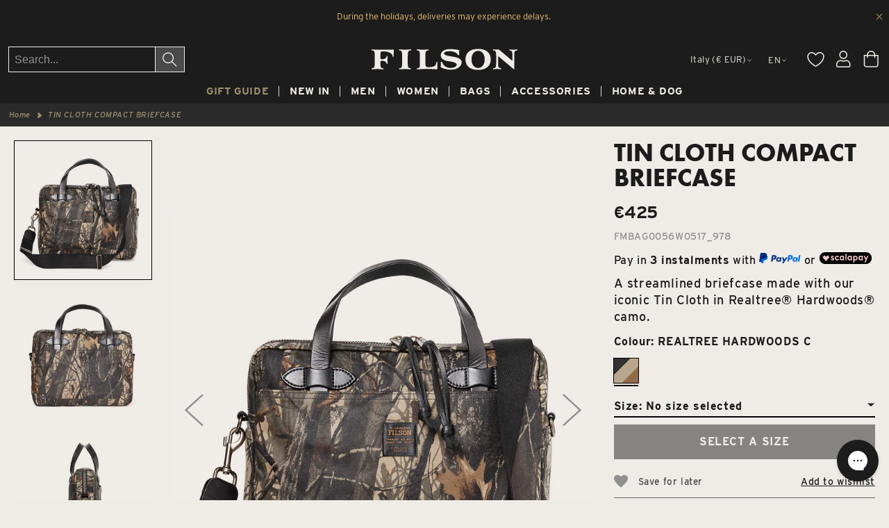

--- FILE ---
content_type: text/html; charset=utf-8
request_url: https://www.filson.eu/products/filson-man-tin-cloth-compact-briefcase-fmbag0056w0517-978
body_size: 73118
content:

<!doctype html>
<html class="no-js" lang="en">
  <head>
	<script src="//www.filson.eu/cdn/shop/files/pandectes-rules.js?v=6208858589272040856"></script>

  <script>
  window.SHOPIFY_COUNTRY = "IT";
  </script>
    
<script src="https://assets.xgen.dev/js/482e2e4babcda7e3108b5c867627c93b/shopifySdkLoader.js" async></script>

    
    




    <script async src="//www.filson.eu/cdn/shop/t/3/assets/geolizr-lib.js?v=61503300489487174941669321504" type="text/javascript"></script>

<script>
    if(typeof Geolizr === "undefined") {
        var Geolizr = {};
        Geolizr.currencyDynamicCountry = false;
        Geolizr.version = 20200327;
        Geolizr.waitforMoneyFormat = true;
    }

    // save geolizr-lib.js url to the sessionStorage
    sessionStorage.setItem('geolizr_lib_url', "//www.filson.eu/cdn/shop/t/3/assets/geolizr-lib.js?v=61503300489487174941669321504");
    if(typeof Geolizr.events === "undefined") Geolizr.events = {};
    if(typeof Geolizr.geolizrEvents === "undefined") Geolizr.geolizrEvents = [];

    Geolizr.config = function(config) {
        Geolizr.currency_widget_enabled = config.currency_widget_enabled === "true" || false;
        Geolizr.shopCurrency = 'EUR';
        Geolizr.shopifyFormatMoneySet = false;
        Geolizr.observeElements = [];
    };

    
    
    
    
    Geolizr.moneyFormats = {};
    
    

    Geolizr.shopifyCurrencyList = [];
    Geolizr.shopifyCurrency = {};
    Geolizr.shopifyCurrencyListIndex = {};
    let setShopifyCurrencyToGeolizr = function() {
        let GeolizrEachCurrency = {};
        
        GeolizrEachCurrency = {
            "iso_code": "EUR",
            "name": "Euro",
            "symbol": "€",
            "shop_currency": true
        };
        if(GeolizrEachCurrency.shop_currency) {
            Geolizr.shopifyCurrency = GeolizrEachCurrency;
        }
        Geolizr.shopifyCurrencyList.push(GeolizrEachCurrency);
        Geolizr.shopifyCurrencyListIndex[GeolizrEachCurrency.iso_code] = Geolizr.shopifyCurrencyList.indexOf(GeolizrEachCurrency);
        
        GeolizrEachCurrency = {
            "iso_code": "GBP",
            "name": "British Pound",
            "symbol": "£",
            "shop_currency": false
        };
        if(GeolizrEachCurrency.shop_currency) {
            Geolizr.shopifyCurrency = GeolizrEachCurrency;
        }
        Geolizr.shopifyCurrencyList.push(GeolizrEachCurrency);
        Geolizr.shopifyCurrencyListIndex[GeolizrEachCurrency.iso_code] = Geolizr.shopifyCurrencyList.indexOf(GeolizrEachCurrency);
        
    }

    setShopifyCurrencyToGeolizr();
    /* Geolizr Provider Setter */
    Geolizr.presetService = false;
    Geolizr.activateIpInfo = function(accessKey) { Geolizr.presetService = { name: 'ipInfo', accessKey: accessKey }; };
    Geolizr.activateLovelyAppProvider = function() { Geolizr.presetService = { name: 'lovelyAppProvider' }; };
    Geolizr.activateIpApiCo = function(accessKey) { Geolizr.presetService = { name: 'ipApiCo', accessKey: accessKey }; };
    Geolizr.activateDbIpProvider = function(accessKey) { Geolizr.presetService = { name: 'dbIpProvider', accessKey: accessKey }; };
    Geolizr.activateIpStackProvider = function(accessKey) { Geolizr.presetService = { name: 'ipStackProvider', accessKey: accessKey }; };
    Geolizr.activateGeolizrIPApiProvider = function(accessKey) { Geolizr.presetService = { name: 'geolizrIpApiProvider', accessKey: accessKey }; };

    

    /* Service Aliase */
    Geolizr.activateFreegeoip = Geolizr.activateIpStackProvider;
    Geolizr.requestLocaleRootUrl = "\/";
    Geolizr.addSystemEventListener = function(name, callback) {
        if (typeof Geolizr.realInit !== 'undefined') {
            Geolizr.realInit(function($) {
                callback({jquery: $});
            })
        } else {
            Geolizr.geolizrEvents.push(new CustomEvent(name));
            document.addEventListener(name, callback);
        }
    };

    Geolizr.addEventListener = function(name, callback, priority) {
        if(typeof priority == "undefined") priority = 100;
        if(typeof Geolizr.realAddEventListener === "undefined") {
            if (!Geolizr.events[name]) Geolizr.events[name] = [];
            Geolizr.events[name].push({callback: callback, priority: priority});
        } else {
            Geolizr.realAddEventListener(name, callback, priority);
        }
    };

    Geolizr.getGeoData = function(callback) {
        if(typeof Geolizr.realGetGeoData === "undefined") {
            Geolizr.addEventListener('geolizr.init', function() {
                Geolizr.getGeoData(callback);
            }, 200)
        } else {
            Geolizr.realGetGeoData(callback);
        }
    };

    Geolizr.init = function(callback, priority) {
        if(typeof Geolizr.realInit === "undefined")
            Geolizr.addEventListener("geolizr.init", callback, priority);
        else
            Geolizr.realInit(callback, priority);
    };


    Geolizr.notification_widget_enabled = false;
    Geolizr.popup_widget_enabled = false;
    Geolizr.api_widget_enabled = false;
    Geolizr.currency_widget_enabled = false;
    Geolizr.redirect_widget_enabled = false;

    Geolizr.enables = {
        'notification_widget_enabled': Geolizr.notification_widget_enabled,
        'popup_widget_enabled': Geolizr.popup_widget_enabled,
        'api_widget_enabled': Geolizr.api_widget_enabled,
        'currency_widget_enabled': Geolizr.currency_widget_enabled,
        'redirect_widget_enabled': Geolizr.redirect_widget_enabled
    };

    if(Geolizr.popup_widget_enabled || Geolizr.notification_widget_enabled || Geolizr.currency_widget_enabled) {
        
        Geolizr.geolizrCssFile = "//www.filson.eu/cdn/shop/t/3/assets/geolizr-lib.css?v=59017386019965299001642524142";
        
    }

    

</script>
<style>
    .geolizr-currency-switch-wrapper { visibility: hidden; }
    #geolizr-notification{position:fixed!important;top:0!important;left:0!important;margin:0!important;padding:0!important;width:100%!important;height:auto!important;min-height:0!important;max-height:none!important;z-index:10000000!important}
    #geolizr-notification>#geolizr-notification-message-wrapper{text-align:center!important;width:100%!important;padding:10px;-webkit-box-shadow:10px 10px 5px 0 rgba(143,143,143,.35);-moz-box-shadow:10px 10px 5px 0 rgba(143,143,143,.35);box-shadow:10px 10px 5px 0 rgba(143,143,143,.35)}
    #geolizr-dismiss-notification{box-sizing:content-box;padding:5px!important;margin:0!important;position:absolute!important;right:8px!important;text-decoration:none!important;font-family:Arial,serif ! important;top:8px!important;height:15px!important;border-radius:15px;width:15px!important;line-height:16px;font-size:20px;font-weight:700;cursor:pointer;display:inline-block}
    .geolizr-popup-background{position:fixed;top:0;left:0;right:0;bottom:0;height:100%;width:100%;z-index:10000005!important}
    .geolizr-popup{position:fixed!important;width:560px!important;height:400px!important;z-index:10000010!important;border:1px solid grey}
    .geolizr-popup.gp-center{top:50%!important;left:50%!important;margin-top:-200px!important;margin-left:-280px!important}
    .geolizr-popup.gp-mobile{width:84%!important;height:84%!important;top:0!important;left:0!important;margin:8%}
    #geolizr-popup-content-iframe{width:100%!important;height:100%!important;border:0}
    .slideInDown { -webkit-animation-name: slideInDown; animation-name: slideInDown; -webkit-animation-duration: 1s; animation-duration: 1s; -webkit-animation-fill-mode: both; animation-fill-mode: both; }
    @-webkit-keyframes slideInDown { 0% { -webkit-transform: translateY(-100%); transform: translateY(-100%); visibility: visible;} 100% {-webkit-transform: translateY(0); transform: translateY(0); } }
    @keyframes slideInDown { 0% {-webkit-transform: translateY(-100%); transform: translateY(-100%);visibility: visible; } 100% { -webkit-transform: translateY(0); transform: translateY(0); } }
    .geolizr-currency-switch-wrapper.geolizr-absolute-auto{z-index:10000000;position:fixed}
    .geolizr-currency-switch-wrapper{z-index:10000000!important;height:20px;width:85px;position:relative}
    .geolizr-currency-switcher{padding:1px 10px;margin:0;width:85px;height:30px;border-radius:4px;box-sizing: border-box;}
    .geolizr-currency-links{overflow:scroll;overflow-x:hidden;border-radius:4px;padding:5px 10px;margin:0;list-style:none;line-height:1.42857143;background-color:#fff;width:82px;max-height:200px;display:none}
    .geolizr-currency-switch-wrapper .geolizr-currency-links-up{bottom:30px;position:absolute}
    .geolizr-currency-switch-wrapper .geolizr-currency-links-down{top:30px;position:absolute}
    li.geolizr-currency-list-li{float:none!important;margin:0!important;padding:0 0 0 10px}
    .geolizr-currency-list-link{white-space:nowrap}
    .geolizr-currency-link i,.geolizr-currency-list-link i{width:16px!important;height:11px}
    [class^="famfamfam-flag"]{display:inline-block;width:16px;height:11px;line-height:11px}
    .no-scroll .geolizr-currency-links { overflow: hidden; width: 60px; left: 23px; text-align: left;}
    .geolizr-currency-switcher-value{width:42px;min-width:42px;max-width:42px;display:inline-block;text-align:left}
    .geolizr-currency-switcher-arrow-down,.geolizr-currency-switcher-arrow-up{content:"s";position:absolute;right:5px;top:5px;width:14px;height:14px;margin:0}
    .geolizr-currency-switcher-arrow-down,.geolizr-currency-switcher-arrow-up{ transition: transform .2s ease-in-out;content: ""; background-image: url("data:image/svg+xml;charset=UTF-8,%3csvg xmlns='http://www.w3.org/2000/svg' viewBox='0 0 14.0 14.0' height='14.0px' width='14.0px' style='position: absolute;'%3e%3cpath d='M1 4.5 L7.0 10.5 L13.0 4.5' fill='transparent' stroke='%23000' stroke-width='1px'%3e%3c/path%3e%3c/svg%3e"); }
    .open .geolizr-currency-switcher-arrow-down,.geolizr-currency-switcher-arrow-up{transform:rotate(180deg)}
    .open .geolizr-currency-switcher-arrow-up{transform:rotate(0deg)}
    .geolizr-selectable-currency{width:42px;min-width:42px;max-width:42px;display:inline-block;text-align:left}
    .geolizr-shop-currency{width:42px;min-width:42px;max-width:42px;display:inline-block}
    .geolizr-currency-link li{padding:0;margin:0}
    #geolizr-notification-spanner{width:100%!important;line-height:4px!important;height:4px!important;min-height:4px!important;max-height:4px!important}
    body.geolizr-popup-open { overflow: hidden; }
</style>


    


    <script>
window.KiwiSizing = window.KiwiSizing === undefined ? {} : window.KiwiSizing;
KiwiSizing.shop = "filson-shop-eu.myshopify.com";


KiwiSizing.data = {
  collections: "269616316469,269318160437,625304469827,269687062581,271867904053,269318848565,275418546229,610088812867,610947629379,646277660995,610494841155,611595419971,615189479747",
  tags: "Brand:FILSON MAN,Capacity:9L,CategoryGroup:BagsandBackpacks,CatGender:MEN,ColorGroup:BROWN,ColorName:REALTREE HARDWOODS C,FabricCode:W0517,FW25SALE,Gender:MEN,MainCategory:BAGS AND BACKPACKS,ManufacturerColor:Hardwoods,ManufacturerMaster:20263730Hardwoods,ManufacturerModel:20263730,MasterProductCode:FMBAG0056W0517_978,Model:FMBAG0056,Origin:Made in Vietnam,ProductSource:DISTRIBUTED,Season:SPRING SUMMER 2024,Series:DISTRIBUZIONE,Sibling:FMBAG0056W0517,SizeGuide:ONE SIZE,SubCategory:CASES,WS25:BagLug",
  product: "8772515791171",
  vendor: "FILSON MAN",
  type: "",
  title: "TIN CLOTH COMPACT BRIEFCASE",
  images: ["\/\/www.filson.eu\/cdn\/shop\/products\/FMBAG0056W0517_978_FLS_10.jpg?v=1695049768","\/\/www.filson.eu\/cdn\/shop\/products\/FMBAG0056W0517_978_FLS_12.jpg?v=1695049768","\/\/www.filson.eu\/cdn\/shop\/products\/FMBAG0056W0517_978_FLS_13.jpg?v=1695049768","\/\/www.filson.eu\/cdn\/shop\/products\/FMBAG0056W0517_978_FLS_14.jpg?v=1695049768","\/\/www.filson.eu\/cdn\/shop\/products\/FMBAG0056W0517_978_FLS_15.jpg?v=1695049768","\/\/www.filson.eu\/cdn\/shop\/products\/FMBAG0056W0517_978_FLS_16.jpg?v=1695049768","\/\/www.filson.eu\/cdn\/shop\/products\/FMBAG0056W0517_978_FLS_17.jpg?v=1695049768"],
  options: [{"name":"Size","position":1,"values":["ONE"]}],
  variants: [{"id":47177080570179,"title":"ONE","option1":"ONE","option2":null,"option3":null,"sku":"FMBAG0056W0517_978_ONE","requires_shipping":true,"taxable":true,"featured_image":{"id":50877187424579,"product_id":8772515791171,"position":1,"created_at":"2023-09-18T17:09:28+02:00","updated_at":"2023-09-18T17:09:28+02:00","alt":null,"width":2000,"height":2000,"src":"\/\/www.filson.eu\/cdn\/shop\/products\/FMBAG0056W0517_978_FLS_10.jpg?v=1695049768","variant_ids":[47177080570179]},"available":true,"name":"TIN CLOTH COMPACT BRIEFCASE - ONE","public_title":"ONE","options":["ONE"],"price":42500,"weight":1615,"compare_at_price":null,"inventory_management":"shopify","barcode":"8053688056694","featured_media":{"alt":null,"id":43505291723075,"position":1,"preview_image":{"aspect_ratio":1.0,"height":2000,"width":2000,"src":"\/\/www.filson.eu\/cdn\/shop\/products\/FMBAG0056W0517_978_FLS_10.jpg?v=1695049768"}},"requires_selling_plan":false,"selling_plan_allocations":[]}],
};

</script>
    <meta charset="utf-8">
    <meta http-equiv="X-UA-Compatible" content="IE=edge">
    <meta name="viewport" content="width=device-width,initial-scale=1">
    <meta name="theme-color" content="">
    <link rel="canonical" href="https://www.filson.eu/products/filson-man-tin-cloth-compact-briefcase-fmbag0056w0517-978">
    <link rel="preconnect" href="https://cdn.shopify.com" crossorigin><link rel="icon" type="image/png" href="//www.filson.eu/cdn/shop/files/Filson_Logo_square_32x32.jpg?v=1644509667"><link rel="preconnect" href="https://fonts.shopifycdn.com" crossorigin>
      
      

      
        
        
        <title>
          Tin cloth compact briefcase by Filson | Realtree hardwoods c (Brown)
        </title>
             
        <meta name="title" content="Tin cloth compact briefcase by Filson | Realtree hardwoods c (Brown)">
        <meta name="description" content="Shop online Filson&#39;s Tin cloth compact briefcase | Realtree hardwoods c (Brown) | Unfailing Goods for Outdoor lovers | Free Shipping on most of the orders">
      
      

      


    

<meta property="og:site_name" content="Filson Europe">
<meta property="og:url" content="https://www.filson.eu/products/filson-man-tin-cloth-compact-briefcase-fmbag0056w0517-978">
<meta property="og:title" content="TIN CLOTH COMPACT BRIEFCASE">
<meta property="og:type" content="product">
<meta property="og:description" content="For carrying a laptop and a few accessories, our Tin Cloth Compact Briefcase is the ideal solution that won’t weight you down. Its padding protects a laptop or tablet up to 15”. The front stow pocket extends the full width of the briefcase for carrying files, and the rear pocket snaps closed to secure contents. The mai"><meta property="og:image" content="http://www.filson.eu/cdn/shop/products/FMBAG0056W0517_978_FLS_10.jpg?v=1695049768">
  <meta property="og:image:secure_url" content="https://www.filson.eu/cdn/shop/products/FMBAG0056W0517_978_FLS_10.jpg?v=1695049768">
  <meta property="og:image:width" content="2000">
  <meta property="og:image:height" content="2000"><meta property="og:price:amount" content="425,00">
  <meta property="og:price:currency" content="EUR"><meta name="twitter:site" content="@Filson"><meta name="twitter:card" content="summary_large_image">
<meta name="twitter:title" content="TIN CLOTH COMPACT BRIEFCASE">
<meta name="twitter:description" content="For carrying a laptop and a few accessories, our Tin Cloth Compact Briefcase is the ideal solution that won’t weight you down. Its padding protects a laptop or tablet up to 15”. The front stow pocket extends the full width of the briefcase for carrying files, and the rear pocket snaps closed to secure contents. The mai">


    <!-- doesn't have interstate 400 <link rel="stylesheet" href="https://use.typekit.net/slf5dup.css"> -->
    <link rel="stylesheet" href="https://use.typekit.net/yqi8hnr.css">

    <script src="//www.filson.eu/cdn/shop/t/3/assets/global.js?v=117548245873088432291690204695" defer="defer"></script>
    <script src="//www.filson.eu/cdn/shop/t/3/assets/tinybase.js?v=136356483702920740141645452679"></script>
    <script>
      let store;
      let persister;
      let isLastFetch = false;
      let numberOfProductInPage = 0;
      let numberOfProductFetched = 0;
        addEventListener('load', async () => {        
          const {createStore, createSessionPersister} = TinyBase;        
          store = createStore();
          persister = createSessionPersister(store, 'swatches');
          await persister.startAutoLoad();
          await persister.startAutoSave();
        });
    </script>
    <script src="//www.filson.eu/cdn/shop/t/3/assets/swatches.js?v=150774658866388441451726215326"></script>

    <script>window.performance && window.performance.mark && window.performance.mark('shopify.content_for_header.start');</script><meta id="shopify-digital-wallet" name="shopify-digital-wallet" content="/55263232053/digital_wallets/dialog">
<meta name="shopify-checkout-api-token" content="e99bdf0f7ca9d724bae46910df6139c1">
<meta id="in-context-paypal-metadata" data-shop-id="55263232053" data-venmo-supported="false" data-environment="production" data-locale="en_US" data-paypal-v4="true" data-currency="EUR">
<link rel="alternate" hreflang="x-default" href="https://www.filson.eu/products/filson-man-tin-cloth-compact-briefcase-fmbag0056w0517-978">
<link rel="alternate" hreflang="it" href="https://www.filson.eu/it/products/filson-man-tin-cloth-compact-briefcase-fmbag0056w0517-978">
<link rel="alternate" hreflang="de" href="https://www.filson.eu/de/products/filson-man-tin-cloth-compact-briefcase-fmbag0056w0517-978">
<link rel="alternate" hreflang="fr" href="https://www.filson.eu/fr/products/filson-man-tin-cloth-compact-briefcase-fmbag0056w0517-978">
<link rel="alternate" hreflang="en-GB" href="https://uk.filson.eu/products/filson-man-tin-cloth-compact-briefcase-fmbag0056w0517-978">
<link rel="alternate" hreflang="fr-GB" href="https://uk.filson.eu/fr/products/filson-man-tin-cloth-compact-briefcase-fmbag0056w0517-978">
<link rel="alternate" hreflang="fr-FR" href="https://fr.filson.eu/products/filson-man-tin-cloth-compact-briefcase-fmbag0056w0517-978">
<link rel="alternate" hreflang="it-FR" href="https://fr.filson.eu/it/products/filson-man-tin-cloth-compact-briefcase-fmbag0056w0517-978">
<link rel="alternate" hreflang="de-FR" href="https://fr.filson.eu/de/products/filson-man-tin-cloth-compact-briefcase-fmbag0056w0517-978">
<link rel="alternate" hreflang="en-FR" href="https://fr.filson.eu/en/products/filson-man-tin-cloth-compact-briefcase-fmbag0056w0517-978">
<link rel="alternate" hreflang="fr-MC" href="https://fr.filson.eu/products/filson-man-tin-cloth-compact-briefcase-fmbag0056w0517-978">
<link rel="alternate" hreflang="it-MC" href="https://fr.filson.eu/it/products/filson-man-tin-cloth-compact-briefcase-fmbag0056w0517-978">
<link rel="alternate" hreflang="de-MC" href="https://fr.filson.eu/de/products/filson-man-tin-cloth-compact-briefcase-fmbag0056w0517-978">
<link rel="alternate" hreflang="en-MC" href="https://fr.filson.eu/en/products/filson-man-tin-cloth-compact-briefcase-fmbag0056w0517-978">
<link rel="alternate" hreflang="de-DE" href="https://de.filson.eu/products/filson-man-tin-cloth-compact-briefcase-fmbag0056w0517-978">
<link rel="alternate" hreflang="it-DE" href="https://de.filson.eu/it/products/filson-man-tin-cloth-compact-briefcase-fmbag0056w0517-978">
<link rel="alternate" hreflang="fr-DE" href="https://de.filson.eu/fr/products/filson-man-tin-cloth-compact-briefcase-fmbag0056w0517-978">
<link rel="alternate" hreflang="en-DE" href="https://de.filson.eu/en/products/filson-man-tin-cloth-compact-briefcase-fmbag0056w0517-978">
<link rel="alternate" type="application/json+oembed" href="https://www.filson.eu/products/filson-man-tin-cloth-compact-briefcase-fmbag0056w0517-978.oembed">
<script async="async" src="/checkouts/internal/preloads.js?locale=en-IT"></script>
<link rel="preconnect" href="https://shop.app" crossorigin="anonymous">
<script async="async" src="https://shop.app/checkouts/internal/preloads.js?locale=en-IT&shop_id=55263232053" crossorigin="anonymous"></script>
<script id="apple-pay-shop-capabilities" type="application/json">{"shopId":55263232053,"countryCode":"IT","currencyCode":"EUR","merchantCapabilities":["supports3DS"],"merchantId":"gid:\/\/shopify\/Shop\/55263232053","merchantName":"Filson Europe","requiredBillingContactFields":["postalAddress","email","phone"],"requiredShippingContactFields":["postalAddress","email","phone"],"shippingType":"shipping","supportedNetworks":["visa","maestro","masterCard","amex"],"total":{"type":"pending","label":"Filson Europe","amount":"1.00"},"shopifyPaymentsEnabled":true,"supportsSubscriptions":true}</script>
<script id="shopify-features" type="application/json">{"accessToken":"e99bdf0f7ca9d724bae46910df6139c1","betas":["rich-media-storefront-analytics"],"domain":"www.filson.eu","predictiveSearch":true,"shopId":55263232053,"locale":"en"}</script>
<script>var Shopify = Shopify || {};
Shopify.shop = "filson-shop-eu.myshopify.com";
Shopify.locale = "en";
Shopify.currency = {"active":"EUR","rate":"1.0"};
Shopify.country = "IT";
Shopify.theme = {"name":"filson-eu\/main","id":121000722485,"schema_name":"Filson-EU","schema_version":"0.0.1","theme_store_id":null,"role":"main"};
Shopify.theme.handle = "null";
Shopify.theme.style = {"id":null,"handle":null};
Shopify.cdnHost = "www.filson.eu/cdn";
Shopify.routes = Shopify.routes || {};
Shopify.routes.root = "/";</script>
<script type="module">!function(o){(o.Shopify=o.Shopify||{}).modules=!0}(window);</script>
<script>!function(o){function n(){var o=[];function n(){o.push(Array.prototype.slice.apply(arguments))}return n.q=o,n}var t=o.Shopify=o.Shopify||{};t.loadFeatures=n(),t.autoloadFeatures=n()}(window);</script>
<script>
  window.ShopifyPay = window.ShopifyPay || {};
  window.ShopifyPay.apiHost = "shop.app\/pay";
  window.ShopifyPay.redirectState = null;
</script>
<script id="shop-js-analytics" type="application/json">{"pageType":"product"}</script>
<script defer="defer" async type="module" src="//www.filson.eu/cdn/shopifycloud/shop-js/modules/v2/client.init-shop-cart-sync_DtuiiIyl.en.esm.js"></script>
<script defer="defer" async type="module" src="//www.filson.eu/cdn/shopifycloud/shop-js/modules/v2/chunk.common_CUHEfi5Q.esm.js"></script>
<script type="module">
  await import("//www.filson.eu/cdn/shopifycloud/shop-js/modules/v2/client.init-shop-cart-sync_DtuiiIyl.en.esm.js");
await import("//www.filson.eu/cdn/shopifycloud/shop-js/modules/v2/chunk.common_CUHEfi5Q.esm.js");

  window.Shopify.SignInWithShop?.initShopCartSync?.({"fedCMEnabled":true,"windoidEnabled":true});

</script>
<script>
  window.Shopify = window.Shopify || {};
  if (!window.Shopify.featureAssets) window.Shopify.featureAssets = {};
  window.Shopify.featureAssets['shop-js'] = {"shop-cart-sync":["modules/v2/client.shop-cart-sync_DFoTY42P.en.esm.js","modules/v2/chunk.common_CUHEfi5Q.esm.js"],"init-fed-cm":["modules/v2/client.init-fed-cm_D2UNy1i2.en.esm.js","modules/v2/chunk.common_CUHEfi5Q.esm.js"],"init-shop-email-lookup-coordinator":["modules/v2/client.init-shop-email-lookup-coordinator_BQEe2rDt.en.esm.js","modules/v2/chunk.common_CUHEfi5Q.esm.js"],"shop-cash-offers":["modules/v2/client.shop-cash-offers_3CTtReFF.en.esm.js","modules/v2/chunk.common_CUHEfi5Q.esm.js","modules/v2/chunk.modal_BewljZkx.esm.js"],"shop-button":["modules/v2/client.shop-button_C6oxCjDL.en.esm.js","modules/v2/chunk.common_CUHEfi5Q.esm.js"],"init-windoid":["modules/v2/client.init-windoid_5pix8xhK.en.esm.js","modules/v2/chunk.common_CUHEfi5Q.esm.js"],"avatar":["modules/v2/client.avatar_BTnouDA3.en.esm.js"],"init-shop-cart-sync":["modules/v2/client.init-shop-cart-sync_DtuiiIyl.en.esm.js","modules/v2/chunk.common_CUHEfi5Q.esm.js"],"shop-toast-manager":["modules/v2/client.shop-toast-manager_BYv_8cH1.en.esm.js","modules/v2/chunk.common_CUHEfi5Q.esm.js"],"pay-button":["modules/v2/client.pay-button_FnF9EIkY.en.esm.js","modules/v2/chunk.common_CUHEfi5Q.esm.js"],"shop-login-button":["modules/v2/client.shop-login-button_CH1KUpOf.en.esm.js","modules/v2/chunk.common_CUHEfi5Q.esm.js","modules/v2/chunk.modal_BewljZkx.esm.js"],"init-customer-accounts-sign-up":["modules/v2/client.init-customer-accounts-sign-up_aj7QGgYS.en.esm.js","modules/v2/client.shop-login-button_CH1KUpOf.en.esm.js","modules/v2/chunk.common_CUHEfi5Q.esm.js","modules/v2/chunk.modal_BewljZkx.esm.js"],"init-shop-for-new-customer-accounts":["modules/v2/client.init-shop-for-new-customer-accounts_NbnYRf_7.en.esm.js","modules/v2/client.shop-login-button_CH1KUpOf.en.esm.js","modules/v2/chunk.common_CUHEfi5Q.esm.js","modules/v2/chunk.modal_BewljZkx.esm.js"],"init-customer-accounts":["modules/v2/client.init-customer-accounts_ppedhqCH.en.esm.js","modules/v2/client.shop-login-button_CH1KUpOf.en.esm.js","modules/v2/chunk.common_CUHEfi5Q.esm.js","modules/v2/chunk.modal_BewljZkx.esm.js"],"shop-follow-button":["modules/v2/client.shop-follow-button_CMIBBa6u.en.esm.js","modules/v2/chunk.common_CUHEfi5Q.esm.js","modules/v2/chunk.modal_BewljZkx.esm.js"],"lead-capture":["modules/v2/client.lead-capture_But0hIyf.en.esm.js","modules/v2/chunk.common_CUHEfi5Q.esm.js","modules/v2/chunk.modal_BewljZkx.esm.js"],"checkout-modal":["modules/v2/client.checkout-modal_BBxc70dQ.en.esm.js","modules/v2/chunk.common_CUHEfi5Q.esm.js","modules/v2/chunk.modal_BewljZkx.esm.js"],"shop-login":["modules/v2/client.shop-login_hM3Q17Kl.en.esm.js","modules/v2/chunk.common_CUHEfi5Q.esm.js","modules/v2/chunk.modal_BewljZkx.esm.js"],"payment-terms":["modules/v2/client.payment-terms_CAtGlQYS.en.esm.js","modules/v2/chunk.common_CUHEfi5Q.esm.js","modules/v2/chunk.modal_BewljZkx.esm.js"]};
</script>
<script>(function() {
  var isLoaded = false;
  function asyncLoad() {
    if (isLoaded) return;
    isLoaded = true;
    var urls = ["https:\/\/app.kiwisizing.com\/web\/js\/dist\/kiwiSizing\/plugin\/SizingPlugin.prod.js?v=330\u0026shop=filson-shop-eu.myshopify.com","https:\/\/ecommplugins-scripts.trustpilot.com\/v2.1\/js\/header.min.js?settings=eyJrZXkiOiI3aWFzd211a1ZrbnkxVWxTIiwicyI6InNrdSJ9\u0026shop=filson-shop-eu.myshopify.com","https:\/\/ecommplugins-trustboxsettings.trustpilot.com\/filson-shop-eu.myshopify.com.js?settings=1729176365054\u0026shop=filson-shop-eu.myshopify.com","https:\/\/widget.trustpilot.com\/bootstrap\/v5\/tp.widget.sync.bootstrap.min.js?shop=filson-shop-eu.myshopify.com","https:\/\/widget.trustpilot.com\/bootstrap\/v5\/tp.widget.sync.bootstrap.min.js?shop=filson-shop-eu.myshopify.com","https:\/\/widget.trustpilot.com\/bootstrap\/v5\/tp.widget.sync.bootstrap.min.js?shop=filson-shop-eu.myshopify.com","https:\/\/config.gorgias.chat\/bundle-loader\/01GYCCDRPRY2Q9TZBGE87VEMPP?source=shopify1click\u0026shop=filson-shop-eu.myshopify.com","https:\/\/assets.xgen.dev\/js\/482e2e4babcda7e3108b5c867627c93b\/shopifySdkLoader.js?shop=filson-shop-eu.myshopify.com","https:\/\/cdn.9gtb.com\/loader.js?g_cvt_id=9daba199-403f-4d8d-a028-6d72118308d8\u0026shop=filson-shop-eu.myshopify.com"];
    for (var i = 0; i < urls.length; i++) {
      var s = document.createElement('script');
      s.type = 'text/javascript';
      s.async = true;
      s.src = urls[i];
      var x = document.getElementsByTagName('script')[0];
      x.parentNode.insertBefore(s, x);
    }
  };
  if(window.attachEvent) {
    window.attachEvent('onload', asyncLoad);
  } else {
    window.addEventListener('load', asyncLoad, false);
  }
})();</script>
<script id="__st">var __st={"a":55263232053,"offset":3600,"reqid":"31036246-81a2-4105-8bc5-405141215895-1766678136","pageurl":"www.filson.eu\/products\/filson-man-tin-cloth-compact-briefcase-fmbag0056w0517-978","u":"e2331789a2d6","p":"product","rtyp":"product","rid":8772515791171};</script>
<script>window.ShopifyPaypalV4VisibilityTracking = true;</script>
<script id="captcha-bootstrap">!function(){'use strict';const t='contact',e='account',n='new_comment',o=[[t,t],['blogs',n],['comments',n],[t,'customer']],c=[[e,'customer_login'],[e,'guest_login'],[e,'recover_customer_password'],[e,'create_customer']],r=t=>t.map((([t,e])=>`form[action*='/${t}']:not([data-nocaptcha='true']) input[name='form_type'][value='${e}']`)).join(','),a=t=>()=>t?[...document.querySelectorAll(t)].map((t=>t.form)):[];function s(){const t=[...o],e=r(t);return a(e)}const i='password',u='form_key',d=['recaptcha-v3-token','g-recaptcha-response','h-captcha-response',i],f=()=>{try{return window.sessionStorage}catch{return}},m='__shopify_v',_=t=>t.elements[u];function p(t,e,n=!1){try{const o=window.sessionStorage,c=JSON.parse(o.getItem(e)),{data:r}=function(t){const{data:e,action:n}=t;return t[m]||n?{data:e,action:n}:{data:t,action:n}}(c);for(const[e,n]of Object.entries(r))t.elements[e]&&(t.elements[e].value=n);n&&o.removeItem(e)}catch(o){console.error('form repopulation failed',{error:o})}}const l='form_type',E='cptcha';function T(t){t.dataset[E]=!0}const w=window,h=w.document,L='Shopify',v='ce_forms',y='captcha';let A=!1;((t,e)=>{const n=(g='f06e6c50-85a8-45c8-87d0-21a2b65856fe',I='https://cdn.shopify.com/shopifycloud/storefront-forms-hcaptcha/ce_storefront_forms_captcha_hcaptcha.v1.5.2.iife.js',D={infoText:'Protected by hCaptcha',privacyText:'Privacy',termsText:'Terms'},(t,e,n)=>{const o=w[L][v],c=o.bindForm;if(c)return c(t,g,e,D).then(n);var r;o.q.push([[t,g,e,D],n]),r=I,A||(h.body.append(Object.assign(h.createElement('script'),{id:'captcha-provider',async:!0,src:r})),A=!0)});var g,I,D;w[L]=w[L]||{},w[L][v]=w[L][v]||{},w[L][v].q=[],w[L][y]=w[L][y]||{},w[L][y].protect=function(t,e){n(t,void 0,e),T(t)},Object.freeze(w[L][y]),function(t,e,n,w,h,L){const[v,y,A,g]=function(t,e,n){const i=e?o:[],u=t?c:[],d=[...i,...u],f=r(d),m=r(i),_=r(d.filter((([t,e])=>n.includes(e))));return[a(f),a(m),a(_),s()]}(w,h,L),I=t=>{const e=t.target;return e instanceof HTMLFormElement?e:e&&e.form},D=t=>v().includes(t);t.addEventListener('submit',(t=>{const e=I(t);if(!e)return;const n=D(e)&&!e.dataset.hcaptchaBound&&!e.dataset.recaptchaBound,o=_(e),c=g().includes(e)&&(!o||!o.value);(n||c)&&t.preventDefault(),c&&!n&&(function(t){try{if(!f())return;!function(t){const e=f();if(!e)return;const n=_(t);if(!n)return;const o=n.value;o&&e.removeItem(o)}(t);const e=Array.from(Array(32),(()=>Math.random().toString(36)[2])).join('');!function(t,e){_(t)||t.append(Object.assign(document.createElement('input'),{type:'hidden',name:u})),t.elements[u].value=e}(t,e),function(t,e){const n=f();if(!n)return;const o=[...t.querySelectorAll(`input[type='${i}']`)].map((({name:t})=>t)),c=[...d,...o],r={};for(const[a,s]of new FormData(t).entries())c.includes(a)||(r[a]=s);n.setItem(e,JSON.stringify({[m]:1,action:t.action,data:r}))}(t,e)}catch(e){console.error('failed to persist form',e)}}(e),e.submit())}));const S=(t,e)=>{t&&!t.dataset[E]&&(n(t,e.some((e=>e===t))),T(t))};for(const o of['focusin','change'])t.addEventListener(o,(t=>{const e=I(t);D(e)&&S(e,y())}));const B=e.get('form_key'),M=e.get(l),P=B&&M;t.addEventListener('DOMContentLoaded',(()=>{const t=y();if(P)for(const e of t)e.elements[l].value===M&&p(e,B);[...new Set([...A(),...v().filter((t=>'true'===t.dataset.shopifyCaptcha))])].forEach((e=>S(e,t)))}))}(h,new URLSearchParams(w.location.search),n,t,e,['guest_login'])})(!0,!0)}();</script>
<script integrity="sha256-4kQ18oKyAcykRKYeNunJcIwy7WH5gtpwJnB7kiuLZ1E=" data-source-attribution="shopify.loadfeatures" defer="defer" src="//www.filson.eu/cdn/shopifycloud/storefront/assets/storefront/load_feature-a0a9edcb.js" crossorigin="anonymous"></script>
<script crossorigin="anonymous" defer="defer" src="//www.filson.eu/cdn/shopifycloud/storefront/assets/shopify_pay/storefront-65b4c6d7.js?v=20250812"></script>
<script data-source-attribution="shopify.dynamic_checkout.dynamic.init">var Shopify=Shopify||{};Shopify.PaymentButton=Shopify.PaymentButton||{isStorefrontPortableWallets:!0,init:function(){window.Shopify.PaymentButton.init=function(){};var t=document.createElement("script");t.src="https://www.filson.eu/cdn/shopifycloud/portable-wallets/latest/portable-wallets.en.js",t.type="module",document.head.appendChild(t)}};
</script>
<script data-source-attribution="shopify.dynamic_checkout.buyer_consent">
  function portableWalletsHideBuyerConsent(e){var t=document.getElementById("shopify-buyer-consent"),n=document.getElementById("shopify-subscription-policy-button");t&&n&&(t.classList.add("hidden"),t.setAttribute("aria-hidden","true"),n.removeEventListener("click",e))}function portableWalletsShowBuyerConsent(e){var t=document.getElementById("shopify-buyer-consent"),n=document.getElementById("shopify-subscription-policy-button");t&&n&&(t.classList.remove("hidden"),t.removeAttribute("aria-hidden"),n.addEventListener("click",e))}window.Shopify?.PaymentButton&&(window.Shopify.PaymentButton.hideBuyerConsent=portableWalletsHideBuyerConsent,window.Shopify.PaymentButton.showBuyerConsent=portableWalletsShowBuyerConsent);
</script>
<script data-source-attribution="shopify.dynamic_checkout.cart.bootstrap">document.addEventListener("DOMContentLoaded",(function(){function t(){return document.querySelector("shopify-accelerated-checkout-cart, shopify-accelerated-checkout")}if(t())Shopify.PaymentButton.init();else{new MutationObserver((function(e,n){t()&&(Shopify.PaymentButton.init(),n.disconnect())})).observe(document.body,{childList:!0,subtree:!0})}}));
</script>
<link id="shopify-accelerated-checkout-styles" rel="stylesheet" media="screen" href="https://www.filson.eu/cdn/shopifycloud/portable-wallets/latest/accelerated-checkout-backwards-compat.css" crossorigin="anonymous">
<style id="shopify-accelerated-checkout-cart">
        #shopify-buyer-consent {
  margin-top: 1em;
  display: inline-block;
  width: 100%;
}

#shopify-buyer-consent.hidden {
  display: none;
}

#shopify-subscription-policy-button {
  background: none;
  border: none;
  padding: 0;
  text-decoration: underline;
  font-size: inherit;
  cursor: pointer;
}

#shopify-subscription-policy-button::before {
  box-shadow: none;
}

      </style>
<script id="sections-script" data-sections="fls-carousel" defer="defer" src="//www.filson.eu/cdn/shop/t/3/compiled_assets/scripts.js?36938"></script>
<script>window.performance && window.performance.mark && window.performance.mark('shopify.content_for_header.end');</script>

    <style data-shopify>
      :root {
        --fls-font-heading: "futura-pt", sans-serif;
        --fls-font-heading-bold: "futura-pt-bold", sans-serif;
        --fls-font-heading-cond: "futura-pt-condensed", sans-serif;;
        --fls-font-body: "interstate", sans-serif;

        --font-body-family: "interstate", sans-serif;
        --font-body-style: normal;
        --font-body-weight: 500;

        --font-heading-family: "futura-pt-bold", sans-serif;
        --font-heading-style: normal;
        --font-heading-weight: 700;

        --font-body-scale: 1;
        --font-heading-scale: 1;

        --fls_bkg_color_photo: #efece7;

        --fls_text_color_dark: #1C1C1C;
        --fls_text_color_gray: #909090;
        --fls_text_color_light: #efece7;
        --fls_text_color_accent: #9F926D;
        --fls_text_color_header: #9F926D;

        --fls_bkg_color_dark-100: #000;
        --fls_bkg_color_dark-300: #1C1C1C;
        --fls_bkg_color_dark-500: #2A2A2A;
        --fls_bkg_color_dark-700: #4A4A4A;

        --fls_bkg_color_white: #FFFFFF;
        --fls_bkg_color_light-100: #efece7;
        --fls_bkg_color_light-300: #DEDAD0;
        --fls_bkg_color_light-500: #666666;

        --color-base-text: #1C1C1C;
        --color-base-background-1: 239, 236, 231;
        --color-base-background-2: #DEDAD0;
        --color-base-solid-button-labels: #1C1C1C;
        --color-base-outline-button-labels: #1C1C1C;
        --color-base-accent-1: #9F926D;
        --color-base-accent-2: #9F926D;
        --payment-terms-background-color: #efece7;

        --page-width: 140rem;
        --page-width-margin: 0rem;
      }

      *,
      *::before,
      *::after {
        box-sizing: inherit;
      }

      html {
        box-sizing: border-box;
        font-size: calc(var(--font-body-scale) * 62.5%);
        height: 100%;
      }

      body {
        display: grid;
        grid-template-rows: auto auto 1fr auto;
        grid-template-columns: 100%;
        min-height: 100%;
        margin: 0;
        font-size: 1.5rem;
        letter-spacing: 0.06rem;
        line-height: calc(1 + 0.8 / var(--font-body-scale));
        font-family: var(--font-body-family);
        font-style: var(--font-body-style);
        font-weight: var(--font-body-weight);
      }

      @media screen and (min-width: 750px) {
        body {
          font-size: 1.6rem;
        }
      }
    </style>
    
    <link href="//www.filson.eu/cdn/shop/t/3/assets/base.css?v=182897356182110133871636377862" rel="stylesheet" type="text/css" media="all" />
    <link href="//www.filson.eu/cdn/shop/t/3/assets/base-filson.css?v=104368654960265471321764252731" rel="stylesheet" type="text/css" media="all" />

    <!-- Country Flags scripts----------- -->
    <link href="//www.filson.eu/cdn/shop/t/3/assets/country-flag.css?v=117795922338766517001704809563" rel="stylesheet" type="text/css" media="all" />
    <script src="//www.filson.eu/cdn/shop/t/3/assets/country-flag.js?v=79321157272047070791647857818" defer="defer"></script>
    <!-- -------------------------------- --><link rel="preload" as="font" href="//www.filson.eu/cdn/fonts/assistant/assistant_n4.9120912a469cad1cc292572851508ca49d12e768.woff2" type="font/woff2" crossorigin><link rel="preload" as="font" href="//www.filson.eu/cdn/fonts/jost/jost_n7.921dc18c13fa0b0c94c5e2517ffe06139c3615a3.woff2" type="font/woff2" crossorigin><link rel="stylesheet" href="//www.filson.eu/cdn/shop/t/3/assets/component-predictive-search.css?v=10425135875555615991636377862" media="print" onload="this.media='all'"><script>document.documentElement.className = document.documentElement.className.replace('no-js', 'js');</script>
    
	

    <meta name="facebook-domain-verification" content="jp407o5defk7wpqvqsvt2pk7wywmy4" />

  <!-- BEGIN app block: shopify://apps/pandectes-gdpr/blocks/banner/58c0baa2-6cc1-480c-9ea6-38d6d559556a -->
  
    <script>
      if (!window.PandectesRulesSettings) {
        window.PandectesRulesSettings = {"store":{"id":55263232053,"adminMode":false,"headless":false,"storefrontRootDomain":"","checkoutRootDomain":"","storefrontAccessToken":""},"banner":{"revokableTrigger":false,"cookiesBlockedByDefault":"-1","hybridStrict":true,"isActive":true},"geolocation":{"brOnly":false,"caOnly":false,"euOnly":false},"blocker":{"isActive":false,"googleConsentMode":{"isActive":true,"id":"GTM-MXNWKLL","analyticsId":"","adwordsId":"","adStorageCategory":4,"analyticsStorageCategory":2,"functionalityStorageCategory":1,"personalizationStorageCategory":1,"securityStorageCategory":0,"customEvent":true,"redactData":true,"urlPassthrough":false,"dataLayerProperty":"dataLayer","waitForUpdate":0,"useNativeChannel":true,"debugMode":false},"facebookPixel":{"isActive":true,"id":"481693573407211","ldu":false},"microsoft":{"isActive":false,"uetTags":""},"rakuten":{"isActive":false,"cmp":false,"ccpa":false},"gpcIsActive":true,"klaviyoIsActive":true,"defaultBlocked":7,"patterns":{"whiteList":[],"blackList":{"1":[],"2":[],"4":[],"8":[]},"iframesWhiteList":[],"iframesBlackList":{"1":[],"2":[],"4":[],"8":[]},"beaconsWhiteList":[],"beaconsBlackList":{"1":[],"2":[],"4":[],"8":[]}}}};
        window.PandectesRulesSettings.auto = true;
        const rulesScript = document.createElement('script');
        rulesScript.src = "https://cdn.shopify.com/extensions/019b4b70-fcb5-7666-8dba-224cff7a5813/gdpr-204/assets/pandectes-rules.js";
        const firstChild = document.head.firstChild;
        document.head.insertBefore(rulesScript, firstChild);
      }
    </script>
  
  <script>
    
      window.PandectesSettings = {"store":{"id":55263232053,"plan":"premium","theme":"filson-eu/main","primaryLocale":"en","adminMode":false,"headless":false,"storefrontRootDomain":"","checkoutRootDomain":"","storefrontAccessToken":""},"tsPublished":1752748165,"declaration":{"showPurpose":false,"showProvider":false,"showDateGenerated":false},"language":{"unpublished":[],"languageMode":"Multilingual","fallbackLanguage":"en","languageDetection":"browser","languagesSupported":["de","it","fr"]},"texts":{"managed":{"headerText":{"de":"Wir respektieren deine Privatsphäre","en":"We respect your privacy.","fr":"Nous respectons votre vie privée","it":"Rispettiamo la tua privacy."},"consentText":{"de":"Diese Website verwendet Cookies, um Ihnen das beste Erlebnis zu bieten.","en":"We use cookies to manage and improve your experience. The collection, sharing and use of personal data can be used for personalization of ads.","fr":"Ce site utilise des cookies pour vous garantir la meilleure expérience.","it":"Utilizziamo i cookies per migliorare la tua esperienza di acquisto. La raccolta, la condivisione e l'utilizzo dei dati personali possono essere impiegati per la personalizzazione degli annunci pubblicitari."},"linkText":{"de":"Mehr erfahren","en":"Learn more","fr":"Apprendre encore plus","it":"Scopri di più"},"imprintText":{"de":"Impressum","en":"Imprint","fr":"Imprimer","it":"Impronta"},"googleLinkText":{"de":"Googles Datenschutzbestimmungen","en":"Google's Privacy Terms","fr":"Conditions de confidentialité de Google","it":"Termini sulla privacy di Google"},"allowButtonText":{"de":"Annehmen","en":"Accept All","fr":"J'accepte","it":"Accetta Tutti"},"denyButtonText":{"de":"Ablehnen","en":"Decline","fr":"Déclin","it":"Rifiuto"},"dismissButtonText":{"de":"Okay","en":"Ok","fr":"D'accord","it":"Ok"},"leaveSiteButtonText":{"de":"Diese Seite verlassen","en":"Leave this site","fr":"Quitter ce site","it":"Lascia questo sito"},"preferencesButtonText":{"de":"Einstellungen","en":"Preferences","fr":"Préférences","it":"Preferenze"},"cookiePolicyText":{"de":"Cookie-Richtlinie","en":"Cookie policy","fr":"Politique de cookies","it":"Gestione dei Cookie"},"preferencesPopupTitleText":{"de":"Einwilligungseinstellungen verwalten","en":"Manage consent preferences","fr":"Gérer les préférences de consentement","it":"Gestire le preferenze di consenso"},"preferencesPopupIntroText":{"de":"Wir verwenden Cookies, um die Funktionalität der Website zu optimieren, die Leistung zu analysieren und Ihnen ein personalisiertes Erlebnis zu bieten. Einige Cookies sind für den ordnungsgemäßen Betrieb der Website unerlässlich. Diese Cookies können nicht deaktiviert werden. In diesem Fenster können Sie Ihre Präferenzen für Cookies verwalten.","en":"We use cookies to optimize website functionality, analyze the performance, and provide personalized experience to you. Some cookies are essential to make the website operate and function correctly. Those cookies cannot be disabled. In this window you can manage your preference of cookies.","fr":"Nous utilisons des cookies pour optimiser les fonctionnalités du site Web, analyser les performances et vous offrir une expérience personnalisée. Certains cookies sont indispensables au bon fonctionnement et au bon fonctionnement du site. Ces cookies ne peuvent pas être désactivés. Dans cette fenêtre, vous pouvez gérer votre préférence de cookies.","it":"Utilizziamo i cookie per ottimizzare la funzionalità del sito Web, analizzare le prestazioni e fornire un'esperienza personalizzata all'utente. Alcuni cookie sono essenziali per il funzionamento e il corretto funzionamento del sito web. Questi cookie non possono essere disabilitati. In questa finestra puoi gestire le tue preferenze sui cookie."},"preferencesPopupSaveButtonText":{"de":"Auswahl speichern","en":"Save preferences & exit","fr":"Enregistrer les préférences","it":"Salva preferenze ed esci"},"preferencesPopupCloseButtonText":{"de":"Schließen","en":"Back","fr":"proche","it":"Indietro"},"preferencesPopupAcceptAllButtonText":{"de":"Alles Akzeptieren","en":"Accept all","fr":"Accepter tout","it":"Accetta tutto"},"preferencesPopupRejectAllButtonText":{"de":"Alles ablehnen","en":"Reject all","fr":"Tout rejeter","it":"Rifiuta tutto"},"cookiesDetailsText":{"de":"Cookie-Details","en":"Cookies details","fr":"Détails des cookies","it":"Dettagli sui cookie"},"preferencesPopupAlwaysAllowedText":{"de":"Immer erlaubt","en":"Always allowed","fr":"Toujours activé","it":"sempre permesso"},"accessSectionParagraphText":{"de":"Sie haben das Recht, jederzeit auf Ihre Daten zuzugreifen.","en":"You have the right to request access to your data at any time.","fr":"Vous avez le droit de pouvoir accéder à vos données à tout moment.","it":"Hai il diritto di poter accedere ai tuoi dati in qualsiasi momento."},"accessSectionTitleText":{"de":"Datenübertragbarkeit","en":"Data portability","fr":"Portabilité des données","it":"Portabilità dei dati"},"accessSectionAccountInfoActionText":{"de":"persönliche Daten","en":"Personal data","fr":"Données personnelles","it":"Dati personali"},"accessSectionDownloadReportActionText":{"de":"Alle Daten anfordern","en":"Request export","fr":"Tout télécharger","it":"Scarica tutto"},"accessSectionGDPRRequestsActionText":{"de":"Anfragen betroffener Personen","en":"Data subject requests","fr":"Demandes des personnes concernées","it":"Richieste dell'interessato"},"accessSectionOrdersRecordsActionText":{"de":"Aufträge","en":"Orders","fr":"Ordres","it":"Ordini"},"rectificationSectionParagraphText":{"de":"Sie haben das Recht, die Aktualisierung Ihrer Daten zu verlangen, wann immer Sie dies für angemessen halten.","en":"You have the right to request your data to be updated whenever you think it is appropriate.","fr":"Vous avez le droit de demander la mise à jour de vos données chaque fois que vous le jugez approprié.","it":"Hai il diritto di richiedere l'aggiornamento dei tuoi dati ogni volta che lo ritieni opportuno."},"rectificationSectionTitleText":{"de":"Datenberichtigung","en":"Data Rectification","fr":"Rectification des données","it":"Rettifica dei dati"},"rectificationCommentPlaceholder":{"de":"Beschreiben Sie, was Sie aktualisieren möchten","en":"Describe what you want to be updated","fr":"Décrivez ce que vous souhaitez mettre à jour","it":"Descrivi cosa vuoi che venga aggiornato"},"rectificationCommentValidationError":{"de":"Kommentar ist erforderlich","en":"Comment is required","fr":"Un commentaire est requis","it":"Il commento è obbligatorio"},"rectificationSectionEditAccountActionText":{"de":"Aktualisierung anfordern","en":"Request an update","fr":"Demander une mise à jour","it":"Richiedi un aggiornamento"},"erasureSectionTitleText":{"de":"Recht auf Löschung","en":"Right to be forgotten","fr":"Droit à l'oubli","it":"Diritto all'oblio"},"erasureSectionParagraphText":{"de":"Sie haben das Recht, die Löschung aller Ihrer Daten zu verlangen. Danach können Sie nicht mehr auf Ihr Konto zugreifen.","en":"You have the right to ask all your data to be erased. After that, you will no longer be able to access your account.","fr":"Vous avez le droit de demander que toutes vos données soient effacées. Après cela, vous ne pourrez plus accéder à votre compte.","it":"Hai il diritto di chiedere la cancellazione di tutti i tuoi dati. Dopodiché, non sarai più in grado di accedere al tuo account."},"erasureSectionRequestDeletionActionText":{"de":"Löschung personenbezogener Daten anfordern","en":"Request personal data deletion","fr":"Demander la suppression des données personnelles","it":"Richiedi la cancellazione dei dati personali"},"consentDate":{"de":"Zustimmungsdatum","en":"Consent date","fr":"Date de consentement","it":"Data del consenso"},"consentId":{"de":"Einwilligungs-ID","en":"Consent ID","fr":"ID de consentement","it":"ID di consenso"},"consentSectionChangeConsentActionText":{"de":"Einwilligungspräferenz ändern","en":"Change consent preference","fr":"Modifier la préférence de consentement","it":"Modifica la preferenza per il consenso"},"consentSectionConsentedText":{"de":"Sie haben der Cookie-Richtlinie dieser Website zugestimmt am","en":"You consented to the cookies policy of this website on","fr":"Vous avez consenti à la politique de cookies de ce site Web sur","it":"Hai acconsentito alla politica sui cookie di questo sito web su"},"consentSectionNoConsentText":{"de":"Sie haben der Cookie-Richtlinie dieser Website nicht zugestimmt.","en":"You have not consented to the cookies policy of this website.","fr":"Vous n'avez pas consenti à la politique de cookies de ce site Web.","it":"Non hai acconsentito alla politica sui cookie di questo sito."},"consentSectionTitleText":{"de":"Ihre Cookie-Einwilligung","en":"Your cookie consent","fr":"Votre consentement aux cookies","it":"Il tuo consenso ai cookie"},"consentStatus":{"de":"Einwilligungspräferenz","en":"Consent preference","fr":"Préférence de consentement","it":"Preferenza di consenso"},"confirmationFailureMessage":{"de":"Ihre Anfrage wurde nicht bestätigt. Bitte versuchen Sie es erneut und wenn das Problem weiterhin besteht, wenden Sie sich an den Ladenbesitzer, um Hilfe zu erhalten","en":"Your request was not verified. Please try again and if problem persists, contact store owner for assistance","fr":"Votre demande n'a pas été vérifiée. Veuillez réessayer et si le problème persiste, contactez le propriétaire du magasin pour obtenir de l'aide","it":"La tua richiesta non è stata verificata. Riprova e se il problema persiste, contatta il proprietario del negozio per assistenza"},"confirmationFailureTitle":{"de":"Ein Problem ist aufgetreten","en":"A problem occurred","fr":"Un problème est survenu","it":"Si è verificato un problema"},"confirmationSuccessMessage":{"de":"Wir werden uns in Kürze zu Ihrem Anliegen bei Ihnen melden.","en":"We will soon get back to you as to your request.","fr":"Nous reviendrons rapidement vers vous quant à votre demande.","it":"Ti risponderemo presto in merito alla tua richiesta."},"confirmationSuccessTitle":{"de":"Ihre Anfrage wurde bestätigt","en":"Your request is verified","fr":"Votre demande est vérifiée","it":"La tua richiesta è verificata"},"guestsSupportEmailFailureMessage":{"de":"Ihre Anfrage wurde nicht übermittelt. Bitte versuchen Sie es erneut und wenn das Problem weiterhin besteht, wenden Sie sich an den Shop-Inhaber, um Hilfe zu erhalten.","en":"Your request was not submitted. Please try again and if problem persists, contact store owner for assistance.","fr":"Votre demande n'a pas été soumise. Veuillez réessayer et si le problème persiste, contactez le propriétaire du magasin pour obtenir de l'aide.","it":"La tua richiesta non è stata inviata. Riprova e se il problema persiste, contatta il proprietario del negozio per assistenza."},"guestsSupportEmailFailureTitle":{"de":"Ein Problem ist aufgetreten","en":"A problem occurred","fr":"Un problème est survenu","it":"Si è verificato un problema"},"guestsSupportEmailPlaceholder":{"de":"E-Mail-Addresse","en":"E-mail address","fr":"Adresse e-mail","it":"Indirizzo email"},"guestsSupportEmailSuccessMessage":{"de":"Wenn Sie als Kunde dieses Shops registriert sind, erhalten Sie in Kürze eine E-Mail mit Anweisungen zum weiteren Vorgehen.","en":"If you are registered as a customer of this store, you will soon receive an email with instructions on how to proceed.","fr":"Si vous êtes inscrit en tant que client de ce magasin, vous recevrez bientôt un e-mail avec des instructions sur la marche à suivre.","it":"Se sei registrato come cliente di questo negozio, riceverai presto un'e-mail con le istruzioni su come procedere."},"guestsSupportEmailSuccessTitle":{"de":"Vielen Dank für die Anfrage","en":"Thank you for your request","fr":"Merci pour votre requête","it":"Grazie per la vostra richiesta"},"guestsSupportEmailValidationError":{"de":"Email ist ungültig","en":"Email is not valid","fr":"L'email n'est pas valide","it":"L'email non è valida"},"guestsSupportInfoText":{"de":"Bitte loggen Sie sich mit Ihrem Kundenkonto ein, um fortzufahren.","en":"Please login with your customer account to further proceed.","fr":"Veuillez vous connecter avec votre compte client pour continuer.","it":"Effettua il login con il tuo account cliente per procedere ulteriormente."},"submitButton":{"de":"einreichen","en":"Submit","fr":"Soumettre","it":"Invia"},"submittingButton":{"de":"Senden...","en":"Submitting...","fr":"Soumission...","it":"Invio in corso..."},"cancelButton":{"de":"Abbrechen","en":"Cancel","fr":"Annuler","it":"Annulla"},"declIntroText":{"de":"Wir verwenden Cookies, um die Funktionalität der Website zu optimieren, die Leistung zu analysieren und Ihnen ein personalisiertes Erlebnis zu bieten. Einige Cookies sind für den ordnungsgemäßen Betrieb der Website unerlässlich. Diese Cookies können nicht deaktiviert werden. In diesem Fenster können Sie Ihre Präferenzen für Cookies verwalten.","en":"We use cookies to optimize website functionality, analyze the performance, and provide personalized experience to you. Some cookies are essential to make the website operate and function correctly. Those cookies cannot be disabled. In this window you can manage your preference of cookies.","fr":"Nous utilisons des cookies pour optimiser les fonctionnalités du site Web, analyser les performances et vous offrir une expérience personnalisée. Certains cookies sont indispensables au bon fonctionnement et au bon fonctionnement du site Web. Ces cookies ne peuvent pas être désactivés. Dans cette fenêtre, vous pouvez gérer vos préférences en matière de cookies.","it":"Utilizziamo i cookie per ottimizzare la funzionalità del sito Web, analizzare le prestazioni e fornire un&#39;esperienza personalizzata all&#39;utente. Alcuni cookie sono essenziali per far funzionare e funzionare correttamente il sito web. Questi cookie non possono essere disabilitati. In questa finestra puoi gestire le tue preferenze sui cookie."},"declName":{"de":"Name","en":"Name","fr":"Nom","it":"Nome"},"declPurpose":{"de":"Zweck","en":"Purpose","fr":"But","it":"Scopo"},"declType":{"de":"Typ","en":"Type","fr":"Type","it":"Tipo"},"declRetention":{"de":"Speicherdauer","en":"Retention","fr":"Rétention","it":"Ritenzione"},"declProvider":{"de":"Anbieter","en":"Provider","fr":"Fournisseur","it":"Fornitore"},"declFirstParty":{"de":"Erstanbieter","en":"First-party","fr":"Première partie","it":"Prima parte"},"declThirdParty":{"de":"Drittanbieter","en":"Third-party","fr":"Tierce partie","it":"Terzo"},"declSeconds":{"de":"Sekunden","en":"seconds","fr":"secondes","it":"secondi"},"declMinutes":{"de":"Minuten","en":"minutes","fr":"minutes","it":"minuti"},"declHours":{"de":"Std.","en":"hours","fr":"heures","it":"ore"},"declDays":{"de":"Tage","en":"days","fr":"jours","it":"giorni"},"declMonths":{"de":"Monate","en":"months","fr":"mois","it":"mesi"},"declYears":{"de":"Jahre","en":"years","fr":"années","it":"anni"},"declSession":{"de":"Sitzung","en":"Session","fr":"Session","it":"Sessione"},"declDomain":{"de":"Domain","en":"Domain","fr":"Domaine","it":"Dominio"},"declPath":{"de":"Weg","en":"Path","fr":"Chemin","it":"Il percorso"}},"categories":{"strictlyNecessaryCookiesTitleText":{"de":"Unbedingt erforderlich","en":"Strictly necessary cookies","fr":"Cookies strictement nécessaires","it":"Cookie strettamente necessari"},"strictlyNecessaryCookiesDescriptionText":{"de":"Diese Cookies sind unerlässlich, damit Sie sich auf der Website bewegen und ihre Funktionen nutzen können, z. B. den Zugriff auf sichere Bereiche der Website. Ohne diese Cookies kann die Website nicht richtig funktionieren.","en":"These cookies are essential in order to enable you to move around the website and use its features, such as accessing secure areas of the website. The website cannot function properly without these cookies.","fr":"Ces cookies sont essentiels pour vous permettre de vous déplacer sur le site Web et d'utiliser ses fonctionnalités, telles que l'accès aux zones sécurisées du site Web. Le site Web ne peut pas fonctionner correctement sans ces cookies.","it":"Questi cookie sono essenziali per consentirti di spostarti all'interno del sito Web e utilizzare le sue funzionalità, come l'accesso alle aree sicure del sito Web. Il sito web non può funzionare correttamente senza questi cookie."},"functionalityCookiesTitleText":{"de":"Funktionale Cookies","en":"Functional cookies","fr":"Cookies fonctionnels","it":"Cookie funzionali"},"functionalityCookiesDescriptionText":{"de":"Diese Cookies ermöglichen es der Website, verbesserte Funktionalität und Personalisierung bereitzustellen. Sie können von uns oder von Drittanbietern gesetzt werden, deren Dienste wir auf unseren Seiten hinzugefügt haben. Wenn Sie diese Cookies nicht zulassen, funktionieren einige oder alle dieser Dienste möglicherweise nicht richtig.","en":"These cookies enable the site to provide enhanced functionality and personalisation. They may be set by us or by third party providers whose services we have added to our pages. If you do not allow these cookies then some or all of these services may not function properly.","fr":"Ces cookies permettent au site de fournir des fonctionnalités et une personnalisation améliorées. Ils peuvent être définis par nous ou par des fournisseurs tiers dont nous avons ajouté les services à nos pages. Si vous n'autorisez pas ces cookies, certains ou tous ces services peuvent ne pas fonctionner correctement.","it":"Questi cookie consentono al sito di fornire funzionalità e personalizzazione avanzate. Possono essere impostati da noi o da fornitori di terze parti i cui servizi abbiamo aggiunto alle nostre pagine. Se non consenti questi cookie, alcuni o tutti questi servizi potrebbero non funzionare correttamente."},"performanceCookiesTitleText":{"de":"Performance-Cookies","en":"Performance cookies","fr":"Cookies de performances","it":"Cookie di prestazione"},"performanceCookiesDescriptionText":{"de":"Diese Cookies ermöglichen es uns, die Leistung unserer Website zu überwachen und zu verbessern. Sie ermöglichen es uns beispielsweise, Besuche zu zählen, Verkehrsquellen zu identifizieren und zu sehen, welche Teile der Website am beliebtesten sind.","en":"These cookies enable us to monitor and improve the performance of our website. For example, they allow us to count visits, identify traffic sources and see which parts of the site are most popular.","fr":"Ces cookies nous permettent de surveiller et d'améliorer les performances de notre site Web. Par exemple, ils nous permettent de compter les visites, d'identifier les sources de trafic et de voir quelles parties du site sont les plus populaires.","it":"Questi cookie ci consentono di monitorare e migliorare le prestazioni del nostro sito web. Ad esempio, ci consentono di contare le visite, identificare le sorgenti di traffico e vedere quali parti del sito sono più popolari."},"targetingCookiesTitleText":{"de":"Targeting-Cookies","en":"Targeting cookies","fr":"Ciblage des cookies","it":"Cookie mirati"},"targetingCookiesDescriptionText":{"de":"Diese Cookies können von unseren Werbepartnern über unsere Website gesetzt werden. Sie können von diesen Unternehmen verwendet werden, um ein Profil Ihrer Interessen zu erstellen und Ihnen relevante Werbung auf anderen Websites anzuzeigen. Sie speichern keine direkten personenbezogenen Daten, sondern basieren auf der eindeutigen Identifizierung Ihres Browsers und Ihres Internetgeräts. Wenn Sie diese Cookies nicht zulassen, erleben Sie weniger zielgerichtete Werbung.","en":"These cookies may be set through our site by our advertising partners. They may be used by those companies to build a profile of your interests and show you relevant adverts on other sites.    They do not store directly personal information, but are based on uniquely identifying your browser and internet device. If you do not allow these cookies, you will experience less targeted advertising.","fr":"Ces cookies peuvent être installés via notre site par nos partenaires publicitaires. Ils peuvent être utilisés par ces sociétés pour établir un profil de vos intérêts et vous montrer des publicités pertinentes sur d'autres sites. Ils ne stockent pas directement d'informations personnelles, mais sont basés sur l'identification unique de votre navigateur et de votre appareil Internet. Si vous n'autorisez pas ces cookies, vous bénéficierez d'une publicité moins ciblée.","it":"Questi cookie possono essere impostati attraverso il nostro sito dai nostri partner pubblicitari. Possono essere utilizzati da tali società per creare un profilo dei tuoi interessi e mostrarti annunci pertinenti su altri siti. Non memorizzano direttamente informazioni personali, ma si basano sull'identificazione univoca del browser e del dispositivo Internet. Se non consenti questi cookie, sperimenterai pubblicità meno mirata."},"unclassifiedCookiesTitleText":{"de":"Unklassifizierte Cookies","en":"Unclassified cookies","fr":"Cookies non classés","it":"Cookie non classificati"},"unclassifiedCookiesDescriptionText":{"de":"Unklassifizierte Cookies sind Cookies, die wir gerade zusammen mit den Anbietern einzelner Cookies klassifizieren.","en":"Unclassified cookies are cookies that we are in the process of classifying, together with the providers of individual cookies.","fr":"Les cookies non classés sont des cookies que nous sommes en train de classer avec les fournisseurs de cookies individuels.","it":"I cookie non classificati sono cookie che stiamo classificando insieme ai fornitori di cookie individuali."}},"auto":{}},"library":{"previewMode":false,"fadeInTimeout":0,"defaultBlocked":-1,"showLink":true,"showImprintLink":false,"showGoogleLink":true,"enabled":true,"cookie":{"expiryDays":365,"secure":true,"domain":""},"dismissOnScroll":false,"dismissOnWindowClick":false,"dismissOnTimeout":false,"palette":{"popup":{"background":"#FFFFFF","backgroundForCalculations":{"a":1,"b":255,"g":255,"r":255},"text":"#1C1C1C"},"button":{"background":"#FFFFFF","backgroundForCalculations":{"a":1,"b":255,"g":255,"r":255},"text":"#1C1C1C","textForCalculation":{"a":1,"b":28,"g":28,"r":28},"border":"transparent"}},"content":{"href":"/policies/privacy-policy","imprintHref":"/","close":"&#10005;","target":"_blank","logo":""},"window":"<div role=\"dialog\" aria-labelledby=\"cookieconsent:head\" aria-describedby=\"cookieconsent:desc\" id=\"pandectes-banner\" class=\"cc-window-wrapper cc-popup-wrapper\"><div class=\"pd-cookie-banner-window cc-window {{classes}}\"><!--googleoff: all-->{{children}}<!--googleon: all--></div></div>","compliance":{"custom":"<div class=\"cc-compliance cc-highlight\">{{preferences}}{{allow}}</div>"},"type":"custom","layouts":{"basic":"{{header}}{{messagelink}}{{compliance}}"},"position":"popup","theme":"block","revokable":false,"animateRevokable":false,"revokableReset":false,"revokableLogoUrl":"https://filson-shop-eu.myshopify.com/cdn/shop/files/pandectes-reopen-logo.png","revokablePlacement":"bottom-left","revokableMarginHorizontal":15,"revokableMarginVertical":15,"static":false,"autoAttach":true,"hasTransition":true,"blacklistPage":[""],"elements":{"close":"<button aria-label=\"Back\" type=\"button\" class=\"cc-close\">{{close}}</button>","dismiss":"<button type=\"button\" class=\"cc-btn cc-btn-decision cc-dismiss\">{{dismiss}}</button>","allow":"<button type=\"button\" class=\"cc-btn cc-btn-decision cc-allow\">{{allow}}</button>","deny":"<button type=\"button\" class=\"cc-btn cc-btn-decision cc-deny\">{{deny}}</button>","preferences":"<button type=\"button\" class=\"cc-btn cc-settings\" onclick=\"Pandectes.fn.openPreferences()\">{{preferences}}</button>"}},"geolocation":{"brOnly":false,"caOnly":false,"euOnly":false},"dsr":{"guestsSupport":true,"accessSectionDownloadReportAuto":false},"banner":{"resetTs":1644689335,"extraCss":"        .cc-banner-logo {max-width: 26em!important;}    @media(min-width: 768px) {.cc-window.cc-floating{max-width: 26em!important;width: 26em!important;}}    .cc-message, .pd-cookie-banner-window .cc-header, .cc-logo {text-align: left}    .cc-window-wrapper{z-index: 16777100;-webkit-transition: opacity 1s ease;  transition: opacity 1s ease;}    .cc-window{z-index: 16777100;font-family: inherit;}    .pd-cookie-banner-window .cc-header{font-family: inherit;}    .pd-cp-ui{font-family: inherit; background-color: #FFFFFF;color:#1C1C1C;}    button.pd-cp-btn, a.pd-cp-btn{background-color:#FFFFFF;color:#1C1C1C!important;}    input + .pd-cp-preferences-slider{background-color: rgba(28, 28, 28, 0.3)}    .pd-cp-scrolling-section::-webkit-scrollbar{background-color: rgba(28, 28, 28, 0.3)}    input:checked + .pd-cp-preferences-slider{background-color: rgba(28, 28, 28, 1)}    .pd-cp-scrolling-section::-webkit-scrollbar-thumb {background-color: rgba(28, 28, 28, 1)}    .pd-cp-ui-close{color:#1C1C1C;}    .pd-cp-preferences-slider:before{background-color: #FFFFFF}    .pd-cp-title:before {border-color: #1C1C1C!important}    .pd-cp-preferences-slider{background-color:#1C1C1C}    .pd-cp-toggle{color:#1C1C1C!important}    @media(max-width:699px) {.pd-cp-ui-close-top svg {fill: #1C1C1C}}    .pd-cp-toggle:hover,.pd-cp-toggle:visited,.pd-cp-toggle:active{color:#1C1C1C!important}    .pd-cookie-banner-window {box-shadow: 0 0 18px rgb(0 0 0 / 20%);}  div .pd-cookie-banner-window {  border-style: solid;  border-color: #1c1c1c;  border-width: 1px;}.cc-btn {  background-color: rgb(25, 25, 33) !important;  color: rgb(253, 250, 246) !important;  border: 1em !important;}","customJavascript":{},"showPoweredBy":false,"logoHeight":40,"revokableTrigger":false,"hybridStrict":true,"cookiesBlockedByDefault":"7","isActive":true,"implicitSavePreferences":true,"cookieIcon":true,"blockBots":false,"showCookiesDetails":true,"hasTransition":true,"blockingPage":false,"showOnlyLandingPage":false,"leaveSiteUrl":"https://www.google.com","linkRespectStoreLang":true},"cookies":{"0":[{"name":"cart_currency","type":"http","domain":"www.filson.eu","path":"/","provider":"Shopify","firstParty":true,"retention":"14 day(s)","expires":14,"unit":"declDays","purpose":{"de":"Das Cookie ist für die sichere Checkout- und Zahlungsfunktion auf der Website erforderlich. Diese Funktion wird von shopify.com bereitgestellt.","en":"Used in connection with shopping cart.","fr":"Le cookie est nécessaire pour la fonction de paiement et de paiement sécurisé sur le site Web. Cette fonction est fournie par shopify.com.","it":"Il cookie è necessario per il checkout sicuro e la funzione di pagamento sul sito web. Questa funzione è fornita da shopify.com."}},{"name":"secure_customer_sig","type":"http","domain":"www.filson.eu","path":"/","provider":"Shopify","firstParty":true,"retention":"1 year(s)","expires":1,"unit":"declYears","purpose":{"de":"Wird im Zusammenhang mit dem Kundenlogin verwendet.","en":"Used in connection with customer login.","fr":"Utilisé en relation avec la connexion client.","it":"Utilizzato in connessione con l'accesso del cliente."}},{"name":"localization","type":"http","domain":"www.filson.eu","path":"/","provider":"Shopify","firstParty":true,"retention":"1 year(s)","expires":1,"unit":"declYears","purpose":{"de":"Lokalisierung von Shopify-Shops","en":"Shopify store localization","fr":"Localisation de boutique Shopify","it":"Localizzazione negozio Shopify"}},{"name":"_cmp_a","type":"http","domain":".filson.eu","path":"/","provider":"Shopify","firstParty":true,"retention":"24 hour(s)","expires":24,"unit":"declHours","purpose":{"de":"Wird zum Verwalten der Datenschutzeinstellungen des Kunden verwendet.","en":"Used for managing customer privacy settings.","fr":"Utilisé pour gérer les paramètres de confidentialité des clients.","it":"Utilizzato per gestire le impostazioni sulla privacy dei clienti."}},{"name":"_shopify_tm","type":"http","domain":".filson.eu","path":"/","provider":"Shopify","firstParty":true,"retention":"30 minute(s)","expires":30,"unit":"declMinutes","purpose":{"en":"Used for managing customer privacy settings."}},{"name":"_shopify_tw","type":"http","domain":".filson.eu","path":"/","provider":"Shopify","firstParty":true,"retention":"14 day(s)","expires":14,"unit":"declDays","purpose":{"en":"Used for managing customer privacy settings."}},{"name":"_shopify_m","type":"http","domain":".filson.eu","path":"/","provider":"Shopify","firstParty":true,"retention":"1 year(s)","expires":1,"unit":"declYears","purpose":{"en":"Used for managing customer privacy settings."}},{"name":"_pandectes_gdpr","type":"http","domain":"www.filson.eu","path":"/","provider":"Pandectes","firstParty":true,"retention":"1 year(s)","expires":1,"unit":"declYears","purpose":{"de":"Wird für die Funktionalität des Cookies-Zustimmungsbanners verwendet.","en":"Used for the functionality of the cookies consent banner.","fr":"Utilisé pour la fonctionnalité de la bannière de consentement aux cookies.","it":"Utilizzato per la funzionalità del banner di consenso ai cookie."}},{"name":"shopify_pay_redirect","type":"http","domain":"www.filson.eu","path":"/","provider":"Shopify","firstParty":true,"retention":"60 minute(s)","expires":60,"unit":"declMinutes","purpose":{"de":"Das Cookie ist für die sichere Checkout- und Zahlungsfunktion auf der Website erforderlich. Diese Funktion wird von shopify.com bereitgestellt.","en":"Used in connection with checkout.","fr":"Le cookie est nécessaire pour la fonction de paiement et de paiement sécurisé sur le site Web. Cette fonction est fournie par shopify.com.","it":"Il cookie è necessario per il checkout sicuro e la funzione di pagamento sul sito web. Questa funzione è fornita da shopify.com."}},{"name":"_scid_r","type":"http","domain":".filson.eu","path":"/","provider":"Unknown","firstParty":true,"retention":"1 year(s)","expires":1,"unit":"declYears","purpose":{"en":""}},{"name":"keep_alive","type":"http","domain":"www.filson.eu","path":"/","provider":"Shopify","firstParty":true,"retention":"30 minute(s)","expires":30,"unit":"declMinutes","purpose":{"de":"Wird im Zusammenhang mit der Käuferlokalisierung verwendet.","en":"Used in connection with buyer localization.","fr":"Utilisé en relation avec la localisation de l'acheteur.","it":"Utilizzato in connessione con la localizzazione dell'acquirente."}},{"name":"geolizr_geodata","type":"http","domain":".www.filson.eu","path":"/","provider":"Unknown","firstParty":true,"retention":"1 year(s)","expires":1,"unit":"declYears","purpose":{"en":""}},{"name":"cart_ts","type":"http","domain":"www.filson.eu","path":"/","provider":"Shopify","firstParty":true,"retention":"14 day(s)","expires":14,"unit":"declDays","purpose":{"de":"Wird im Zusammenhang mit der Kasse verwendet.","en":"Used in connection with checkout.","fr":"Utilisé en relation avec le paiement.","it":"Utilizzato in connessione con il check-out."}},{"name":"_tracking_consent","type":"http","domain":".filson.eu","path":"/","provider":"Shopify","firstParty":true,"retention":"1 year(s)","expires":1,"unit":"declYears","purpose":{"de":"Tracking-Einstellungen.","en":"Tracking preferences.","fr":"Préférences de suivi.","it":"Preferenze di monitoraggio."}},{"name":"cart","type":"http","domain":"www.filson.eu","path":"/","provider":"Shopify","firstParty":true,"retention":"14 day(s)","expires":14,"unit":"declDays","purpose":{"de":"Notwendig für die Warenkorbfunktion auf der Website.","en":"Used in connection with shopping cart.","fr":"Nécessaire pour la fonctionnalité de panier d'achat sur le site Web.","it":"Necessario per la funzionalità del carrello degli acquisti sul sito web."}},{"name":"AMP_9bdc728a74","type":"http","domain":"www.filson.eu","path":"/","provider":"Unknown","firstParty":true,"retention":"1 year(s)","expires":1,"unit":"declYears","purpose":{"en":""}},{"name":"cart_sig","type":"http","domain":"www.filson.eu","path":"/","provider":"Shopify","firstParty":true,"retention":"14 day(s)","expires":14,"unit":"declDays","purpose":{"de":"Shopify-Analysen.","en":"Used in connection with checkout.","fr":"Analyses Shopify.","it":"Analisi di Shopify."}},{"name":"page-views","type":"http","domain":".filson.eu","path":"/","provider":"Unknown","firstParty":true,"retention":"Session","expires":-1691477726,"unit":"declSeconds","purpose":{"en":""}},{"name":"khaos","type":"http","domain":".rubiconproject.com","path":"/","provider":"Unknown","firstParty":true,"retention":"1 year(s)","expires":1,"unit":"declYears","purpose":{"en":""}},{"name":"uid","type":"http","domain":".criteo.com","path":"/","provider":"Unknown","firstParty":true,"retention":"1 year(s)","expires":1,"unit":"declYears","purpose":{"en":""}},{"name":"stx_user_id","type":"http","domain":".sharethrough.com","path":"/","provider":"Unknown","firstParty":true,"retention":"30 day(s)","expires":30,"unit":"declDays","purpose":{"en":""}},{"name":"audit","type":"http","domain":".rubiconproject.com","path":"/","provider":"Unknown","firstParty":true,"retention":"1 year(s)","expires":1,"unit":"declYears","purpose":{"en":""}},{"name":"tluid","type":"http","domain":".3lift.com","path":"/","provider":"Unknown","firstParty":true,"retention":"90 day(s)","expires":90,"unit":"declDays","purpose":{"en":""}},{"name":"t_gid","type":"http","domain":".taboola.com","path":"/","provider":"Unknown","firstParty":true,"retention":"1 year(s)","expires":1,"unit":"declYears","purpose":{"en":""}},{"name":"A3","type":"http","domain":".yahoo.com","path":"/","provider":"Unknown","firstParty":true,"retention":"1 year(s)","expires":1,"unit":"declYears","purpose":{"en":""}},{"name":"tuuid","type":"http","domain":".bidswitch.net","path":"/","provider":"Unknown","firstParty":true,"retention":"1 year(s)","expires":1,"unit":"declYears","purpose":{"en":""}},{"name":"c","type":"http","domain":".bidswitch.net","path":"/","provider":"shopify","firstParty":true,"retention":"1 year(s)","expires":1,"unit":"declYears","purpose":{"en":"Used in connection with checkout."}},{"name":"tuuid_lu","type":"http","domain":".bidswitch.net","path":"/","provider":"Unknown","firstParty":true,"retention":"1 year(s)","expires":1,"unit":"declYears","purpose":{"en":""}},{"name":"CMPS","type":"http","domain":".casalemedia.com","path":"/","provider":"Unknown","firstParty":true,"retention":"90 day(s)","expires":90,"unit":"declDays","purpose":{"en":""}},{"name":"CMID","type":"http","domain":".casalemedia.com","path":"/","provider":"Unknown","firstParty":true,"retention":"1 year(s)","expires":1,"unit":"declYears","purpose":{"en":""}},{"name":"CMPRO","type":"http","domain":".casalemedia.com","path":"/","provider":"Unknown","firstParty":true,"retention":"90 day(s)","expires":90,"unit":"declDays","purpose":{"en":""}},{"name":"tuuid","type":"http","domain":".360yield.com","path":"/","provider":"Unknown","firstParty":true,"retention":"90 day(s)","expires":90,"unit":"declDays","purpose":{"en":""}},{"name":"tuuid_lu","type":"http","domain":".360yield.com","path":"/","provider":"Unknown","firstParty":true,"retention":"90 day(s)","expires":90,"unit":"declDays","purpose":{"en":""}},{"name":"ayl_visitor","type":"http","domain":".omnitagjs.com","path":"/","provider":"Unknown","firstParty":true,"retention":"30 day(s)","expires":30,"unit":"declDays","purpose":{"en":""}},{"name":"lidid","type":"http","domain":".liadm.com","path":"/","provider":"Unknown","firstParty":true,"retention":"1 year(s)","expires":1,"unit":"declYears","purpose":{"en":""}},{"name":"IDSYNC","type":"http","domain":".analytics.yahoo.com","path":"/","provider":"Unknown","firstParty":true,"retention":"1 year(s)","expires":1,"unit":"declYears","purpose":{"en":""}},{"name":"um","type":"http","domain":".360yield.com","path":"/","provider":"Unknown","firstParty":true,"retention":"90 day(s)","expires":90,"unit":"declDays","purpose":{"en":""}},{"name":"umeh","type":"http","domain":".360yield.com","path":"/","provider":"Unknown","firstParty":true,"retention":"90 day(s)","expires":90,"unit":"declDays","purpose":{"en":""}},{"name":"am_tokens","type":"http","domain":"exchange.mediavine.com","path":"/","provider":"Unknown","firstParty":true,"retention":"14 day(s)","expires":14,"unit":"declDays","purpose":{"en":""}},{"name":"mv_tokens","type":"http","domain":"exchange.mediavine.com","path":"/","provider":"Unknown","firstParty":true,"retention":"14 day(s)","expires":14,"unit":"declDays","purpose":{"en":""}},{"name":"am_tokens_invalidate-verizon-pushes","type":"http","domain":"exchange.mediavine.com","path":"/","provider":"Unknown","firstParty":true,"retention":"14 day(s)","expires":14,"unit":"declDays","purpose":{"en":""}},{"name":"mv_tokens_invalidate-verizon-pushes","type":"http","domain":"exchange.mediavine.com","path":"/","provider":"Unknown","firstParty":true,"retention":"14 day(s)","expires":14,"unit":"declDays","purpose":{"en":""}},{"name":"visitor","type":"http","domain":".postrelease.com","path":"/","provider":"Unknown","firstParty":true,"retention":"1 year(s)","expires":1,"unit":"declYears","purpose":{"en":""}},{"name":"status","type":"http","domain":".postrelease.com","path":"/","provider":"Unknown","firstParty":true,"retention":"1 year(s)","expires":1,"unit":"declYears","purpose":{"en":""}},{"name":"MR","type":"http","domain":".c.bing.com","path":"/","provider":"Unknown","firstParty":true,"retention":"7 day(s)","expires":7,"unit":"declDays","purpose":{"en":""}},{"name":"SCM","type":"http","domain":".smaato.net","path":"/","provider":"Unknown","firstParty":true,"retention":"21 day(s)","expires":21,"unit":"declDays","purpose":{"en":""}},{"name":"SCM1001851","type":"http","domain":".smaato.net","path":"/","provider":"Unknown","firstParty":true,"retention":"11 day(s)","expires":11,"unit":"declDays","purpose":{"en":""}},{"name":"bkdc","type":"http","domain":".bluekai.com","path":"/","provider":"Unknown","firstParty":true,"retention":"180 day(s)","expires":180,"unit":"declDays","purpose":{"en":""}},{"name":"bkpa","type":"http","domain":".bluekai.com","path":"/","provider":"Unknown","firstParty":true,"retention":"180 day(s)","expires":180,"unit":"declDays","purpose":{"en":""}},{"name":"bku","type":"http","domain":".bluekai.com","path":"/","provider":"Unknown","firstParty":true,"retention":"180 day(s)","expires":180,"unit":"declDays","purpose":{"en":""}},{"name":"demdex","type":"http","domain":".demdex.net","path":"/","provider":"Unknown","firstParty":true,"retention":"180 day(s)","expires":180,"unit":"declDays","purpose":{"en":""}},{"name":"dpm","type":"http","domain":".dpm.demdex.net","path":"/","provider":"Unknown","firstParty":true,"retention":"180 day(s)","expires":180,"unit":"declDays","purpose":{"en":""}},{"name":"SOC","type":"http","domain":".socdm.com","path":"/","provider":"Unknown","firstParty":true,"retention":"1 year(s)","expires":1,"unit":"declYears","purpose":{"en":""}},{"name":"_secure_session_id","type":"http","domain":"www.filson.eu","path":"/","provider":"Shopify","firstParty":true,"retention":"24 hour(s)","expires":24,"unit":"declHours","purpose":{"en":"Used in connection with navigation through a storefront."}},{"name":"tvid","type":"http","domain":".tremorhub.com","path":"/","provider":"Unknown","firstParty":true,"retention":"1 year(s)","expires":1,"unit":"declYears","purpose":{"en":""}},{"name":"tv_UICR","type":"http","domain":".tremorhub.com","path":"/","provider":"Unknown","firstParty":true,"retention":"30 day(s)","expires":30,"unit":"declDays","purpose":{"en":""}},{"name":"yieldmo_id","type":"http","domain":".yieldmo.com","path":"/","provider":"Unknown","firstParty":true,"retention":"1 year(s)","expires":1,"unit":"declYears","purpose":{"en":""}},{"name":"ptrcriteo","type":"http","domain":".ads.yieldmo.com","path":"/","provider":"Unknown","firstParty":true,"retention":"1 year(s)","expires":1,"unit":"declYears","purpose":{"en":""}},{"name":"uuid","type":"http","domain":".tpmn.co.kr","path":"/","provider":"Unknown","firstParty":true,"retention":"1 year(s)","expires":1,"unit":"declYears","purpose":{"en":""}},{"name":"criteo","type":"http","domain":".tpmn.co.kr","path":"/","provider":"Unknown","firstParty":true,"retention":"30 day(s)","expires":30,"unit":"declDays","purpose":{"en":""}},{"name":"dynamic_checkout_shown_on_cart","type":"http","domain":"www.filson.eu","path":"/","provider":"Shopify","firstParty":true,"retention":"30 minute(s)","expires":30,"unit":"declMinutes","purpose":{"de":"Wird im Zusammenhang mit der Kasse verwendet.","en":"Used in connection with checkout.","fr":"Utilisé en relation avec le paiement.","it":"Utilizzato in connessione con il check-out."}},{"name":"ver","type":"http","domain":".postrelease.com","path":"/","provider":"Unknown","firstParty":true,"retention":"1 year(s)","expires":1,"unit":"declYears","purpose":{"en":""}},{"name":"_ks_countryCodeFromIP","type":"http","domain":"www.filson.eu","path":"/","provider":"KiwiSizing","firstParty":true,"retention":"24 hour(s)","expires":24,"unit":"declHours","purpose":{"en":""}},{"name":"kiwi-sizing-token","type":"http","domain":"www.filson.eu","path":"/","provider":"Unknown","firstParty":true,"retention":"60 minute(s)","expires":60,"unit":"declMinutes","purpose":{"en":""}},{"name":"criteo","type":"http","domain":"exchange.mediavine.com","path":"/","provider":"Unknown","firstParty":true,"retention":"14 day(s)","expires":14,"unit":"declDays","purpose":{"en":""}},{"name":"AMP_unsent_9bdc728a74","type":"html_local","domain":"https://www.filson.eu","path":"/","provider":"Unknown","firstParty":false,"retention":"Local Storage","expires":0,"unit":"declDays","purpose":{"en":""}},{"name":"u_sclid","type":"html_local","domain":"https://www.filson.eu","path":"/","provider":"Unknown","firstParty":false,"retention":"Local Storage","expires":0,"unit":"declDays","purpose":{"en":""}},{"name":"iWishsync","type":"html_local","domain":"https://www.filson.eu","path":"/","provider":"Unknown","firstParty":false,"retention":"Local Storage","expires":0,"unit":"declDays","purpose":{"en":""}},{"name":"u_sclid_r","type":"html_local","domain":"https://www.filson.eu","path":"/","provider":"Unknown","firstParty":false,"retention":"Local Storage","expires":0,"unit":"declDays","purpose":{"en":""}},{"name":"gorgias.version","type":"html_local","domain":"https://www.filson.eu","path":"/","provider":"Gorgias","firstParty":true,"retention":"Local Storage","expires":0,"unit":"declDays","purpose":{"en":""}},{"name":"klaviyoOnsite","type":"html_local","domain":"https://www.filson.eu","path":"/","provider":"Klaviyo","firstParty":true,"retention":"Local Storage","expires":0,"unit":"declDays","purpose":{"en":""}},{"name":"geolizr_lib_url","type":"html_session","domain":"https://www.filson.eu","path":"/","provider":"Unknown","firstParty":false,"retention":"Session","expires":0,"unit":"declDays","purpose":{"en":""}},{"name":"ab","type":"http","domain":".agkn.com","path":"/","provider":"Unknown","firstParty":true,"retention":"1 year(s)","expires":1,"unit":"declYears","purpose":{"en":""}},{"name":"swatches","type":"html_session","domain":"https://www.filson.eu","path":"/","provider":"Unknown","firstParty":false,"retention":"Session","expires":0,"unit":"declDays","purpose":{"en":""}},{"name":"gorgias.renderedOnce","type":"html_session","domain":"https://www.filson.eu","path":"/","provider":"Gorgias","firstParty":true,"retention":"Session","expires":0,"unit":"declDays","purpose":{"en":""}},{"name":"u_scsid_r","type":"html_session","domain":"https://www.filson.eu","path":"/","provider":"Unknown","firstParty":false,"retention":"Session","expires":0,"unit":"declDays","purpose":{"en":""}},{"name":"u_scsid","type":"html_session","domain":"https://www.filson.eu","path":"/","provider":"Unknown","firstParty":false,"retention":"Session","expires":0,"unit":"declDays","purpose":{"en":""}},{"name":"loglevel","type":"html_local","domain":"https://www.filson.eu","path":"/","provider":"Unknown","firstParty":false,"retention":"Local Storage","expires":0,"unit":"declDays","purpose":{"en":""}},{"name":"__kla_viewed","type":"html_local","domain":"https://www.filson.eu","path":"/","provider":"Klaviyo","firstParty":true,"retention":"Local Storage","expires":0,"unit":"declDays","purpose":{"en":""}},{"name":"_ks_shopSettings:filson-shop-eu.myshopify.com","type":"html_local","domain":"https://www.filson.eu","path":"/","provider":"Unknown","firstParty":false,"retention":"Local Storage","expires":0,"unit":"declDays","purpose":{"en":""}},{"name":"qab_payload","type":"html_session","domain":"https://www.filson.eu","path":"/","provider":"Unknown","firstParty":false,"retention":"Session","expires":0,"unit":"declDays","purpose":{"en":""}},{"name":"_li_ss","type":"http","domain":"i.liadm.com","path":"/s","provider":"Unknown","firstParty":true,"retention":"30 day(s)","expires":30,"unit":"declDays","purpose":{"en":""}},{"name":"X-AB","type":"http","domain":"sc-static.net","path":"/scevent.min.js","provider":"Unknown","firstParty":true,"retention":"24 hour(s)","expires":24,"unit":"declHours","purpose":{"en":""}},{"name":"_pandectes_gdpr","type":"http","domain":".www.filson.eu","path":"/","provider":"Pandectes","firstParty":true,"retention":"1 year(s)","expires":1,"unit":"declYears","purpose":{"de":"Wird für die Funktionalität des Cookies-Zustimmungsbanners verwendet.","en":"Used for the functionality of the cookies consent banner.","fr":"Utilisé pour la fonctionnalité de la bannière de consentement aux cookies.","it":"Utilizzato per la funzionalità del banner di consenso ai cookie."}},{"name":"cookietest","type":"http","domain":"www.filson.eu","path":"/","provider":"Shopify","firstParty":true,"retention":"Session","expires":1,"unit":"declSeconds","purpose":{"en":"Used to ensure our systems are working correctly."}}],"1":[{"name":"_ks_scriptVersionChecked","type":"http","domain":"www.filson.eu","path":"/","provider":"KiwiSizing","firstParty":true,"retention":"24 hour(s)","expires":24,"unit":"declHours","purpose":{"de":"Wird vom Shopify-Plug-in Kiwi Size Chart verwendet","en":"Used by the Kiwi Size Chart Shopify plugin\t","fr":"Utilisé par le plug-in Kiwi Size Chart Shopify","it":"Utilizzato dal plugin Shopify per la tabella delle taglie kiwi"}},{"name":"_ks_scriptVersion","type":"http","domain":"www.filson.eu","path":"/","provider":"KiwiSizing","firstParty":true,"retention":"1 year(s)","expires":1,"unit":"declYears","purpose":{"de":"Wird vom Shopify-Plug-in Kiwi Size Chart verwendet","en":"Used by the Kiwi Size Chart Shopify plugin\t","fr":"Utilisé par le plug-in Kiwi Size Chart Shopify","it":"Utilizzato dal plugin Shopify per la tabella delle taglie kiwi"}},{"name":"_ks_userCountryUnit","type":"http","domain":"www.filson.eu","path":"/","provider":"KiwiSizing","firstParty":true,"retention":"24 hour(s)","expires":24,"unit":"declHours","purpose":{"de":"Wird vom Shopify-Plug-in Kiwi Size Chart verwendet","en":"Used by the Kiwi Size Chart Shopify plugin\t","fr":"Utilisé par le plug-in Kiwi Size Chart Shopify","it":"Utilizzato dal plugin Shopify per la tabella delle taglie kiwi"}},{"name":"tsrce","type":"http","domain":".paypal.com","path":"/","provider":"Paypal","firstParty":true,"retention":"3 day(s)","expires":3,"unit":"declDays","purpose":{"de":"PayPal-Cookie: Bei einer Zahlung über PayPal werden diese Cookies ausgegeben – PayPal-Sitzung/Sicherheit","en":"PayPal cookie: when making a payment via PayPal these cookies are issued – PayPal session/security","fr":"Cookie PayPal : lors d'un paiement via PayPal, ces cookies sont émis – session/sécurité PayPal","it":"Cookie PayPal: quando si effettua un pagamento tramite PayPal vengono emessi questi cookie – sessione/sicurezza PayPal"}},{"name":"__paypal_storage__","type":"html_local","domain":"https://www.filson.eu","path":"/","provider":"Paypal","firstParty":true,"retention":"Local Storage","expires":0,"unit":"declDays","purpose":{"de":"Wird zum Speichern von Kontodaten verwendet.","en":"","fr":"Utilisé pour stocker les détails du compte.","it":"Utilizzato per memorizzare i dettagli dell&#39;account."}},{"name":"ts","type":"http","domain":".paypal.com","path":"/","provider":"Paypal","firstParty":false,"retention":"1 year(s)","expires":1,"unit":"declYears","purpose":{"de":"Wird im Zusammenhang mit der PayPal-Zahlungsfunktion auf der Website verwendet. Das Cookie ist für eine sichere Transaktion über PayPal erforderlich.","en":"Used in context with the PayPal payment-function on the website. The cookie is necessary for making a safe transaction through PayPal.","fr":"Utilisé dans le contexte de la fonction de paiement PayPal sur le site Web. Le cookie est nécessaire pour effectuer une transaction sécurisée via PayPal.","it":"Utilizzato nel contesto della funzione di pagamento PayPal sul sito web. Il cookie è necessario per effettuare una transazione sicura tramite PayPal."}},{"name":"enforce_policy","type":"http","domain":".paypal.com","path":"/","provider":"Paypal","firstParty":false,"retention":"1 year(s)","expires":1,"unit":"declYears","purpose":{"de":"Dieses Cookie wird von Paypal bereitgestellt. Das Cookie wird im Zusammenhang mit Transaktionen auf der Website verwendet - Das Cookie ist für sichere Transaktionen erforderlich.","en":"This cookie is provided by Paypal. The cookie is used in context with transactions on the website - The cookie is necessary for secure transactions.","fr":"Ce cookie est fourni par Paypal. Le cookie est utilisé dans le cadre des transactions sur le site - Le cookie est nécessaire pour les transactions sécurisées.","it":"Questo cookie è fornito da Paypal. Il cookie viene utilizzato nel contesto delle transazioni sul sito Web - Il cookie è necessario per transazioni sicure."}},{"name":"LANG","type":"http","domain":".paypal.com","path":"/","provider":"Unknown","firstParty":false,"retention":"8 hour(s)","expires":8,"unit":"declHours","purpose":{"de":"Es wird verwendet, um Spracheinstellungen zu speichern.","en":"It is used to store language preferences.","fr":"Il est utilisé pour stocker les préférences de langue.","it":"Viene utilizzato per memorizzare le preferenze della lingua."}},{"name":"l7_az","type":"http","domain":".paypal.com","path":"/","provider":"Paypal","firstParty":false,"retention":"30 minute(s)","expires":30,"unit":"declMinutes","purpose":{"de":"Dieses Cookie ist für die PayPal-Anmeldefunktion auf der Website erforderlich.","en":"This cookie is necessary for the PayPal login-function on the website.","fr":"Ce cookie est nécessaire pour la fonction de connexion PayPal sur le site Web.","it":"Questo cookie è necessario per la funzione di login di PayPal sul sito web."}},{"name":"ts_c","type":"http","domain":".paypal.com","path":"/","provider":"Paypal","firstParty":false,"retention":"1 year(s)","expires":1,"unit":"declYears","purpose":{"de":"Wird im Zusammenhang mit der PayPal-Zahlungsfunktion auf der Website verwendet. Das Cookie ist für eine sichere Transaktion über PayPal erforderlich.","en":"Used in context with the PayPal payment-function on the website. The cookie is necessary for making a safe transaction through PayPal.","fr":"Utilisé dans le contexte de la fonction de paiement PayPal sur le site Web. Le cookie est nécessaire pour effectuer une transaction sécurisée via PayPal.","it":"Utilizzato nel contesto della funzione di pagamento PayPal sul sito web. Il cookie è necessario per effettuare una transazione sicura tramite PayPal."}},{"name":"x-pp-s","type":"http","domain":".paypal.com","path":"/","provider":"Paypal","firstParty":false,"retention":"Session","expires":-54,"unit":"declYears","purpose":{"de":"Dieses Cookie wird im Allgemeinen von PayPal bereitgestellt und unterstützt Zahlungsdienste auf der Website.","en":"This cookie is generally provided by PayPal and supports payment services in the website.","fr":"Ce cookie est généralement fourni par PayPal et prend en charge les services de paiement sur le site Web.","it":"Questo cookie è generalmente fornito da PayPal e supporta i servizi di pagamento nel sito web."}},{"name":"nsid","type":"http","domain":"www.paypal.com","path":"/","provider":"Paypal","firstParty":false,"retention":"Session","expires":-54,"unit":"declYears","purpose":{"de":"Bietet Betrugsprävention.","en":"Provides fraud prevention","fr":"Fournit une prévention contre la fraude.","it":"Fornisce la prevenzione delle frodi."}},{"name":"__test__localStorage__","type":"html_local","domain":"https://www.filson.eu","path":"/","provider":"Paypal","firstParty":true,"retention":"Local Storage","expires":1,"unit":"declYears","purpose":{"de":"Wird verwendet, um die Verfügbarkeit und Funktionalität der lokalen Speicherfunktion zu testen.","en":"Used to test the availability and functionality of the local storage feature.","fr":"Utilisé pour tester la disponibilité et la fonctionnalité de la fonctionnalité de stockage local.","it":"Utilizzato per testare la disponibilità e la funzionalità della funzionalità di archiviazione locale."}}],"2":[{"name":"_y","type":"http","domain":".filson.eu","path":"/","provider":"Shopify","firstParty":true,"retention":"1 year(s)","expires":1,"unit":"declYears","purpose":{"en":"Shopify analytics."}},{"name":"_shopify_s","type":"http","domain":".filson.eu","path":"/","provider":"Shopify","firstParty":true,"retention":"30 minute(s)","expires":30,"unit":"declMinutes","purpose":{"de":"Shopify-Analysen.","en":"Shopify analytics.","fr":"Analyses Shopify.","it":"Analisi di Shopify."}},{"name":"_shopify_y","type":"http","domain":".filson.eu","path":"/","provider":"Shopify","firstParty":true,"retention":"1 year(s)","expires":1,"unit":"declYears","purpose":{"de":"Shopify-Analysen.","en":"Shopify analytics.","fr":"Analyses Shopify.","it":"Analisi di Shopify."}},{"name":"_s","type":"http","domain":".filson.eu","path":"/","provider":"Shopify","firstParty":true,"retention":"30 minute(s)","expires":30,"unit":"declMinutes","purpose":{"en":"Shopify analytics."}},{"name":"_orig_referrer","type":"http","domain":".filson.eu","path":"/","provider":"Shopify","firstParty":true,"retention":"14 day(s)","expires":14,"unit":"declDays","purpose":{"de":"Verfolgt Zielseiten.","en":"Tracks landing pages.","fr":"Suit les pages de destination.","it":"Tiene traccia delle pagine di destinazione."}},{"name":"_landing_page","type":"http","domain":".filson.eu","path":"/","provider":"Shopify","firstParty":true,"retention":"14 day(s)","expires":14,"unit":"declDays","purpose":{"de":"Verfolgt Zielseiten.","en":"Tracks landing pages.","fr":"Suit les pages de destination.","it":"Tiene traccia delle pagine di destinazione."}},{"name":"_gid","type":"http","domain":".filson.eu","path":"/","provider":"Google","firstParty":true,"retention":"24 hour(s)","expires":24,"unit":"declHours","purpose":{"de":"Cookie wird von Google Analytics platziert, um Seitenaufrufe zu zählen und zu verfolgen.","en":"Cookie is placed by Google Analytics to count and track pageviews.","fr":"Le cookie est placé par Google Analytics pour compter et suivre les pages vues.","it":"Il cookie viene inserito da Google Analytics per contare e tenere traccia delle visualizzazioni di pagina."}},{"name":"_gat","type":"http","domain":".filson.eu","path":"/","provider":"Google","firstParty":true,"retention":"21 second(s)","expires":21,"unit":"declSeconds","purpose":{"de":"Cookie wird von Google Analytics platziert, um Anfragen von Bots zu filtern.","en":"Cookie is placed by Google Analytics to filter requests from bots.","fr":"Le cookie est placé par Google Analytics pour filtrer les requêtes des bots.","it":"Il cookie viene inserito da Google Analytics per filtrare le richieste dai bot."}},{"name":"qab_previous_pathname","type":"http","domain":"www.filson.eu","path":"/","provider":"Hextom","firstParty":true,"retention":"Session","expires":-1691477726,"unit":"declSeconds","purpose":{"de":"Wird von Hextom für statistische Daten verwendet.","en":"Used by Hextom for statistical data.","fr":"Utilisé par Hextom pour les données statistiques.","it":"Utilizzato da Hextom per i dati statistici."}},{"name":"_ga_4B6XCK49NJ","type":"http","domain":".filson.eu","path":"/","provider":"Google","firstParty":true,"retention":"1 year(s)","expires":1,"unit":"declYears","purpose":{"en":"Cookie is set by Google Analytics with unknown functionality"}},{"name":"_ga","type":"http","domain":".filson.eu","path":"/","provider":"Google","firstParty":true,"retention":"1 year(s)","expires":1,"unit":"declYears","purpose":{"de":"Cookie wird von Google Analytics mit unbekannter Funktionalität gesetzt","en":"Cookie is set by Google Analytics with unknown functionality","fr":"Le cookie est défini par Google Analytics avec une fonctionnalité inconnue","it":"Il cookie è impostato da Google Analytics con funzionalità sconosciuta"}},{"name":"_gat_gtag_UA_220090591_1","type":"http","domain":".filson.eu","path":"/","provider":"Google","firstParty":true,"retention":"22 second(s)","expires":22,"unit":"declSeconds","purpose":{"en":"Cookie is placed by Google Analytics to filter requests from bots."}},{"name":"_shopify_sa_t","type":"http","domain":".filson.eu","path":"/","provider":"Shopify","firstParty":true,"retention":"30 minute(s)","expires":30,"unit":"declMinutes","purpose":{"de":"Shopify-Analysen in Bezug auf Marketing und Empfehlungen.","en":"Shopify analytics relating to marketing & referrals.","fr":"Analyses Shopify relatives au marketing et aux références.","it":"Analisi di Shopify relative a marketing e referral."}},{"name":"_shopify_sa_p","type":"http","domain":".filson.eu","path":"/","provider":"Shopify","firstParty":true,"retention":"30 minute(s)","expires":30,"unit":"declMinutes","purpose":{"de":"Shopify-Analysen in Bezug auf Marketing und Empfehlungen.","en":"Shopify analytics relating to marketing & referrals.","fr":"Analyses Shopify relatives au marketing et aux références.","it":"Analisi di Shopify relative a marketing e referral."}},{"name":"bugsnag-anonymous-id","type":"html_local","domain":"https://pay.shopify.com","path":"/","provider":"Unknown","firstParty":false,"retention":"Local Storage","expires":0,"unit":"declDays","purpose":{"en":""}},{"name":"_shopify_d","type":"http","domain":"eu","path":"/","provider":"Shopify","firstParty":false,"retention":"Session","expires":1,"unit":"declSeconds","purpose":{"en":"Shopify analytics."}},{"name":"_shopify_d","type":"http","domain":"filson.eu","path":"/","provider":"Shopify","firstParty":false,"retention":"Session","expires":1,"unit":"declSeconds","purpose":{"en":"Shopify analytics."}},{"name":"_shopify_ga","type":"http","domain":"www.filson.eu","path":"/","provider":"Shopify","firstParty":true,"retention":"Session","expires":-54,"unit":"declYears","purpose":{"de":"Shopify und Google Analytics.","en":"Shopify and Google Analytics.","fr":"Shopify et Google Analytics.","it":"Shopify e Google Analytics."}},{"name":"_boomr_clss","type":"html_local","domain":"https://www.filson.eu","path":"/","provider":"Shopify","firstParty":true,"retention":"Local Storage","expires":1,"unit":"declYears","purpose":{"en":"Used to monitor and optimize the performance of Shopify stores."}}],"4":[{"name":"_gcl_au","type":"http","domain":".filson.eu","path":"/","provider":"Google","firstParty":true,"retention":"90 day(s)","expires":90,"unit":"declDays","purpose":{"de":"Cookie wird von Google Tag Manager platziert, um Conversions zu verfolgen.","en":"Cookie is placed by Google Tag Manager to track conversions.","fr":"Le cookie est placé par Google Tag Manager pour suivre les conversions.","it":"Il cookie viene inserito da Google Tag Manager per monitorare le conversioni."}},{"name":"_scid","type":"http","domain":".filson.eu","path":"/","provider":"Snapchat","firstParty":true,"retention":"1 year(s)","expires":1,"unit":"declYears","purpose":{"de":"Wird von Snapchat verwendet, um einen Besucher zu identifizieren.","en":"Used by Snapchat to help identify a visitor.","fr":"Utilisé par Snapchat pour aider à identifier un visiteur.","it":"Utilizzato da Snapchat per aiutare a identificare un visitatore."}},{"name":"__kla_id","type":"http","domain":"www.filson.eu","path":"/","provider":"Klaviyo","firstParty":true,"retention":"1 year(s)","expires":1,"unit":"declYears","purpose":{"de":"Verfolgt, wenn jemand durch eine Klaviyo-E-Mail auf Ihre Website klickt","en":"Tracks when someone clicks through a Klaviyo email to your website","fr":"Suit quand quelqu'un clique sur un e-mail Klaviyo vers votre site Web.","it":"Tiene traccia di quando qualcuno fa clic su un'e-mail di Klaviyo sul tuo sito web"}},{"name":"IDE","type":"http","domain":".doubleclick.net","path":"/","provider":"Google","firstParty":true,"retention":"1 year(s)","expires":1,"unit":"declYears","purpose":{"de":"Um die Aktionen der Besucher zu messen, nachdem sie sich durch eine Anzeige geklickt haben. Verfällt nach 1 Jahr.","en":"To measure the visitors’ actions after they click through from an advert. Expires after 1 year.","fr":"Pour mesurer les actions des visiteurs après avoir cliqué sur une publicité. Expire après 1 an.","it":"Per misurare le azioni dei visitatori dopo che hanno fatto clic su un annuncio. Scade dopo 1 anno."}},{"name":"MUID","type":"http","domain":".bing.com","path":"/","provider":"Microsoft","firstParty":true,"retention":"1 year(s)","expires":1,"unit":"declYears","purpose":{"de":"Cookie wird von Microsoft platziert, um Besuche auf Websites zu verfolgen.","en":"Cookie is placed by Microsoft to track visits across websites.","fr":"Le cookie est placé par Microsoft pour suivre les visites sur les sites Web.","it":"Il cookie viene inserito da Microsoft per tenere traccia delle visite sui siti Web."}},{"name":"TapAd_TS","type":"http","domain":".tapad.com","path":"/","provider":"Tapad","firstParty":true,"retention":"60 day(s)","expires":60,"unit":"declDays","purpose":{"de":"Wird verwendet, um festzustellen, welche Art von Geräten von einem Benutzer verwendet wird.","en":"Used to determine what type of devices is used by a user.","fr":"Utilisé pour déterminer quel type d&#39;appareil est utilisé par un utilisateur.","it":"Utilizzato per determinare quale tipo di dispositivi viene utilizzato da un utente."}},{"name":"TapAd_DID","type":"http","domain":".tapad.com","path":"/","provider":"Tapad","firstParty":true,"retention":"60 day(s)","expires":60,"unit":"declDays","purpose":{"de":"Wird verwendet, um festzustellen, welche Art von Geräten von einem Benutzer verwendet wird.","en":"Used to determine what type of devices is used by a user.","fr":"Utilisé pour déterminer quel type d&#39;appareil est utilisé par un utilisateur.","it":"Utilizzato per determinare quale tipo di dispositivi viene utilizzato da un utente."}},{"name":"wpm-domain-test","type":"http","domain":"eu","path":"/","provider":"Shopify","firstParty":false,"retention":"Session","expires":1,"unit":"declSeconds","purpose":{"de":"Wird verwendet, um den Web Pixel Manager von Shopify mit der Domäne zu testen und sicherzustellen, dass alles richtig funktioniert.","en":"Used to test the storage of parameters about products added to the cart or payment currency","fr":"Utilisé pour tester Web Pixel Manager de Shopify avec le domaine pour s&#39;assurer que tout fonctionne correctement.","it":"Utilizzato per testare il Web Pixel Manager di Shopify con il dominio per assicurarsi che tutto funzioni correttamente."}},{"name":"_fbp","type":"http","domain":".filson.eu","path":"/","provider":"Facebook","firstParty":false,"retention":"3 month(s)","expires":3,"unit":"declMonths","purpose":{"de":"Cookie wird von Facebook platziert, um Besuche auf Websites zu verfolgen.","en":"Cookie is placed by Facebook to track visits across websites.","fr":"Le cookie est placé par Facebook pour suivre les visites sur les sites Web.","it":"Il cookie viene inserito da Facebook per tracciare le visite attraverso i siti web."}},{"name":"wpm-domain-test","type":"http","domain":"filson.eu","path":"/","provider":"Shopify","firstParty":false,"retention":"Session","expires":1,"unit":"declSeconds","purpose":{"de":"Wird verwendet, um den Web Pixel Manager von Shopify mit der Domäne zu testen und sicherzustellen, dass alles richtig funktioniert.","en":"Used to test the storage of parameters about products added to the cart or payment currency","fr":"Utilisé pour tester Web Pixel Manager de Shopify avec le domaine pour s&#39;assurer que tout fonctionne correctement.","it":"Utilizzato per testare il Web Pixel Manager di Shopify con il dominio per assicurarsi che tutto funzioni correttamente."}},{"name":"wpm-domain-test","type":"http","domain":"www.filson.eu","path":"/","provider":"Shopify","firstParty":true,"retention":"Session","expires":1,"unit":"declSeconds","purpose":{"de":"Wird verwendet, um den Web Pixel Manager von Shopify mit der Domäne zu testen und sicherzustellen, dass alles richtig funktioniert.","en":"Used to test the storage of parameters about products added to the cart or payment currency","fr":"Utilisé pour tester Web Pixel Manager de Shopify avec le domaine pour s&#39;assurer que tout fonctionne correctement.","it":"Utilizzato per testare il Web Pixel Manager di Shopify con il dominio per assicurarsi che tutto funzioni correttamente."}},{"name":"lastExternalReferrer","type":"html_local","domain":"https://www.filson.eu","path":"/","provider":"Facebook","firstParty":true,"retention":"Local Storage","expires":1,"unit":"declYears","purpose":{"de":"Erkennt, wie der Benutzer auf die Website gelangt ist, indem er seine letzte URL-Adresse registriert.","en":"Detects how the user reached the website by registering their last URL-address.","fr":"Détecte comment l&#39;utilisateur a atteint le site Web en enregistrant sa dernière adresse URL.","it":"Rileva come l&#39;utente ha raggiunto il sito web registrando il suo ultimo indirizzo URL."}},{"name":"lastExternalReferrerTime","type":"html_local","domain":"https://www.filson.eu","path":"/","provider":"Facebook","firstParty":true,"retention":"Local Storage","expires":1,"unit":"declYears","purpose":{"de":"Enthält den Zeitstempel der letzten Aktualisierung des lastExternalReferrer-Cookies.","en":"Contains the timestamp of the last update of the lastExternalReferrer cookie.","fr":"Contient l&#39;horodatage de la dernière mise à jour du cookie lastExternalReferrer.","it":"Contiene il timestamp dell&#39;ultimo aggiornamento del cookie lastExternalReferrer."}}],"8":[{"name":"uuid2","type":"http","domain":".adnxs.com","path":"/","provider":"Unknown","firstParty":false,"retention":"3 month(s)","expires":3,"unit":"declMonths","purpose":{"en":""}},{"name":"opt_out","type":"http","domain":".postrelease.com","path":"/","provider":"Unknown","firstParty":false,"retention":"1 year(s)","expires":1,"unit":"declYears","purpose":{"en":""}},{"name":"cto_bundle","type":"http","domain":".filson.eu","path":"/","provider":"Unknown","firstParty":false,"retention":"1 year(s)","expires":1,"unit":"declYears","purpose":{"en":""}},{"name":"mv_tokens_eu-v1","type":"http","domain":"exchange.mediavine.com","path":"/","provider":"Unknown","firstParty":false,"retention":"2 ","expires":2,"unit":"declSession","purpose":{"en":""}},{"name":"_kuid_","type":"http","domain":".krxd.net","path":"/","provider":"Unknown","firstParty":false,"retention":"6 month(s)","expires":6,"unit":"declMonths","purpose":{"en":""}},{"name":"data-c","type":"http","domain":".media.net","path":"/","provider":"Unknown","firstParty":false,"retention":"1 month(s)","expires":1,"unit":"declMonths","purpose":{"en":""}},{"name":"am_tokens_eu-v1","type":"http","domain":"exchange.mediavine.com","path":"/","provider":"Unknown","firstParty":false,"retention":"2 ","expires":2,"unit":"declSession","purpose":{"en":""}},{"name":"omnisendShopifyCart","type":"http","domain":".filson.eu","path":"/","provider":"Unknown","firstParty":false,"retention":"Session","expires":-54,"unit":"declYears","purpose":{"en":""}},{"name":"anj","type":"http","domain":".adnxs.com","path":"/","provider":"Unknown","firstParty":false,"retention":"3 month(s)","expires":3,"unit":"declMonths","purpose":{"en":""}},{"name":"visitor-id","type":"http","domain":".media.net","path":"/","provider":"Unknown","firstParty":false,"retention":"1 year(s)","expires":1,"unit":"declYears","purpose":{"en":""}},{"name":"data-c-ts","type":"http","domain":".media.net","path":"/","provider":"Unknown","firstParty":false,"retention":"1 month(s)","expires":1,"unit":"declMonths","purpose":{"en":""}},{"name":"AMP_TEST","type":"http","domain":"www.filson.eu","path":"/","provider":"Unknown","firstParty":true,"retention":"Session","expires":1,"unit":"declSeconds","purpose":{"en":""}},{"name":"gorgias.language-loaded","type":"html_local","domain":"https://www.filson.eu","path":"/","provider":"Unknown","firstParty":true,"retention":"Local Storage","expires":1,"unit":"declYears","purpose":{"en":""}},{"name":"NID","type":"http","domain":".google.com","path":"/","provider":"Unknown","firstParty":false,"retention":"6 month(s)","expires":6,"unit":"declMonths","purpose":{"en":""}},{"name":"Yeps.clientId","type":"html_local","domain":"https://www.filson.eu","path":"/","provider":"Unknown","firstParty":true,"retention":"Local Storage","expires":1,"unit":"declYears","purpose":{"en":""}},{"name":"Yeps.visitsCount","type":"html_local","domain":"https://www.filson.eu","path":"/","provider":"Unknown","firstParty":true,"retention":"Local Storage","expires":1,"unit":"declYears","purpose":{"en":""}},{"name":"Yeps.triggeredTime","type":"html_local","domain":"https://www.filson.eu","path":"/","provider":"Unknown","firstParty":true,"retention":"Local Storage","expires":1,"unit":"declYears","purpose":{"en":""}},{"name":"Yeps.pagesVisitCount","type":"html_local","domain":"https://www.filson.eu","path":"/","provider":"Unknown","firstParty":true,"retention":"Local Storage","expires":1,"unit":"declYears","purpose":{"en":""}},{"name":"cto_bundle","type":"html_local","domain":"https://www.filson.eu","path":"/","provider":"Unknown","firstParty":true,"retention":"Local Storage","expires":1,"unit":"declYears","purpose":{"en":""}},{"name":"Yeps.lastVisit","type":"html_local","domain":"https://www.filson.eu","path":"/","provider":"Unknown","firstParty":true,"retention":"Local Storage","expires":1,"unit":"declYears","purpose":{"en":""}},{"name":"Yeps.referrer","type":"html_local","domain":"https://www.filson.eu","path":"/","provider":"Unknown","firstParty":true,"retention":"Local Storage","expires":1,"unit":"declYears","purpose":{"en":""}},{"name":"criteo_localstorage_check","type":"html_local","domain":"https://www.filson.eu","path":"/","provider":"Unknown","firstParty":true,"retention":"Local Storage","expires":1,"unit":"declYears","purpose":{"en":""}},{"name":"807311b7-2e72-4364-b4aa-0b84d2c0adc7","type":"html_local","domain":"https://www.filson.eu","path":"/","provider":"Unknown","firstParty":true,"retention":"Local Storage","expires":1,"unit":"declYears","purpose":{"en":""}},{"name":"34f1168f-8cad-4642-aa71-1a93a7add843","type":"html_local","domain":"https://www.filson.eu","path":"/","provider":"Unknown","firstParty":true,"retention":"Local Storage","expires":1,"unit":"declYears","purpose":{"en":""}},{"name":"Yeps.pagesAllCount","type":"html_local","domain":"https://www.filson.eu","path":"/","provider":"Unknown","firstParty":true,"retention":"Local Storage","expires":1,"unit":"declYears","purpose":{"en":""}},{"name":"Yeps.lastPageView","type":"html_local","domain":"https://www.filson.eu","path":"/","provider":"Unknown","firstParty":true,"retention":"Local Storage","expires":1,"unit":"declYears","purpose":{"en":""}},{"name":"__storage_test__","type":"html_local","domain":"https://www.filson.eu","path":"/","provider":"Unknown","firstParty":true,"retention":"Local Storage","expires":1,"unit":"declYears","purpose":{"en":""}},{"name":"_kla_test","type":"html_local","domain":"https://www.filson.eu","path":"/","provider":"Unknown","firstParty":true,"retention":"Local Storage","expires":1,"unit":"declYears","purpose":{"en":""}},{"name":"local-storage-test","type":"html_local","domain":"https://www.filson.eu","path":"/","provider":"Unknown","firstParty":true,"retention":"Local Storage","expires":1,"unit":"declYears","purpose":{"en":""}},{"name":"686a1cff-3732-469b-a7b6-05b46ab06d88","type":"html_local","domain":"https://www.filson.eu","path":"/","provider":"Unknown","firstParty":true,"retention":"Local Storage","expires":1,"unit":"declYears","purpose":{"en":""}},{"name":"AMP_TEST","type":"html_local","domain":"https://www.filson.eu","path":"/","provider":"Unknown","firstParty":true,"retention":"Local Storage","expires":1,"unit":"declYears","purpose":{"en":""}},{"name":"054aef69-da98-49a4-9b2a-8066990198e6","type":"html_local","domain":"https://www.filson.eu","path":"/","provider":"Unknown","firstParty":true,"retention":"Local Storage","expires":1,"unit":"declYears","purpose":{"en":""}},{"name":"6627d3ef-b2a1-4b9e-8786-48913ae3e18b","type":"html_local","domain":"https://www.filson.eu","path":"/","provider":"Unknown","firstParty":true,"retention":"Local Storage","expires":1,"unit":"declYears","purpose":{"en":""}},{"name":"446a0c95-1c2e-4dd3-a3ad-ecbab6bac87c","type":"html_local","domain":"https://www.filson.eu","path":"/","provider":"Unknown","firstParty":true,"retention":"Local Storage","expires":1,"unit":"declYears","purpose":{"en":""}},{"name":"7a227e3b-9673-4c71-b611-78fa7a5e5beb","type":"html_local","domain":"https://www.filson.eu","path":"/","provider":"Unknown","firstParty":true,"retention":"Local Storage","expires":1,"unit":"declYears","purpose":{"en":""}},{"name":"3977d3dc-0f66-440d-86fc-11885ef387d1","type":"html_local","domain":"https://www.filson.eu","path":"/","provider":"Unknown","firstParty":true,"retention":"Local Storage","expires":1,"unit":"declYears","purpose":{"en":""}},{"name":"a61c56f8-af21-47a2-979d-7eeeab437ebc","type":"html_local","domain":"https://www.filson.eu","path":"/","provider":"Unknown","firstParty":true,"retention":"Local Storage","expires":1,"unit":"declYears","purpose":{"en":""}},{"name":"9d229e4d-0ff1-40e6-b384-68a12c2ef3ef","type":"html_local","domain":"https://www.filson.eu","path":"/","provider":"Unknown","firstParty":true,"retention":"Local Storage","expires":1,"unit":"declYears","purpose":{"en":""}},{"name":"e3ae0c44-5deb-47e0-a125-bbb7cd2670c0","type":"html_local","domain":"https://www.filson.eu","path":"/","provider":"Unknown","firstParty":true,"retention":"Local Storage","expires":1,"unit":"declYears","purpose":{"en":""}},{"name":"1fe0bdbb-3634-4809-8005-99107cd0e3df","type":"html_local","domain":"https://www.filson.eu","path":"/","provider":"Unknown","firstParty":true,"retention":"Local Storage","expires":1,"unit":"declYears","purpose":{"en":""}},{"name":"9c9a52db-dae3-4e3b-a842-f9acfd3cf1cc","type":"html_local","domain":"https://www.filson.eu","path":"/","provider":"Unknown","firstParty":true,"retention":"Local Storage","expires":1,"unit":"declYears","purpose":{"en":""}},{"name":"386b4fb3-8031-4ce8-a647-bed35799901d","type":"html_local","domain":"https://www.filson.eu","path":"/","provider":"Unknown","firstParty":true,"retention":"Local Storage","expires":1,"unit":"declYears","purpose":{"en":""}},{"name":"20f2bfd9-d7f8-4a16-bb93-d03b2408f211","type":"html_local","domain":"https://www.filson.eu","path":"/","provider":"Unknown","firstParty":true,"retention":"Local Storage","expires":1,"unit":"declYears","purpose":{"en":""}},{"name":"c62e7f5f-c22f-4862-afd9-b1b569bd4e42","type":"html_local","domain":"https://www.filson.eu","path":"/","provider":"Unknown","firstParty":true,"retention":"Local Storage","expires":1,"unit":"declYears","purpose":{"en":""}},{"name":"4e822280-f70e-4abc-a241-a98bae59e9c2","type":"html_local","domain":"https://www.filson.eu","path":"/","provider":"Unknown","firstParty":true,"retention":"Local Storage","expires":1,"unit":"declYears","purpose":{"en":""}},{"name":"8ee8e6cf-0286-42d4-bf41-f591a3f3ec7b","type":"html_local","domain":"https://www.filson.eu","path":"/","provider":"Unknown","firstParty":true,"retention":"Local Storage","expires":1,"unit":"declYears","purpose":{"en":""}},{"name":"dd9c2680-1859-4c43-ab23-a9bae95f25a2","type":"html_local","domain":"https://www.filson.eu","path":"/","provider":"Unknown","firstParty":true,"retention":"Local Storage","expires":1,"unit":"declYears","purpose":{"en":""}},{"name":"4b9df377-cba0-49a3-9385-fd4383476768","type":"html_local","domain":"https://www.filson.eu","path":"/","provider":"Unknown","firstParty":true,"retention":"Local Storage","expires":1,"unit":"declYears","purpose":{"en":""}},{"name":"4c499c44-768d-478e-a04d-4b3dd15c088d","type":"html_local","domain":"https://www.filson.eu","path":"/","provider":"Unknown","firstParty":true,"retention":"Local Storage","expires":1,"unit":"declYears","purpose":{"en":""}},{"name":"fddc675e-a0a4-4080-9835-ea508d7e74cf","type":"html_local","domain":"https://www.filson.eu","path":"/","provider":"Unknown","firstParty":true,"retention":"Local Storage","expires":1,"unit":"declYears","purpose":{"en":""}},{"name":"f11548e8-1d82-4516-9721-52bea2498046","type":"html_local","domain":"https://www.filson.eu","path":"/","provider":"Unknown","firstParty":true,"retention":"Local Storage","expires":1,"unit":"declYears","purpose":{"en":""}},{"name":"1e8c4cfc-a359-4b3a-acc1-0995421c6647","type":"html_local","domain":"https://www.filson.eu","path":"/","provider":"Unknown","firstParty":true,"retention":"Local Storage","expires":1,"unit":"declYears","purpose":{"en":""}},{"name":"afd39104-155d-47dc-9f08-232dbff78f8d","type":"html_local","domain":"https://www.filson.eu","path":"/","provider":"Unknown","firstParty":true,"retention":"Local Storage","expires":1,"unit":"declYears","purpose":{"en":""}},{"name":"cdc9f75d-3374-41e4-b926-8edee8997d2d","type":"html_local","domain":"https://www.filson.eu","path":"/","provider":"Unknown","firstParty":true,"retention":"Local Storage","expires":1,"unit":"declYears","purpose":{"en":""}},{"name":"31032431-08c3-4029-83ac-84521f5c1d14","type":"html_local","domain":"https://www.filson.eu","path":"/","provider":"Unknown","firstParty":true,"retention":"Local Storage","expires":1,"unit":"declYears","purpose":{"en":""}},{"name":"2b6889be-262c-4bcc-ab5a-fcf409cff92e","type":"html_local","domain":"https://www.filson.eu","path":"/","provider":"Unknown","firstParty":true,"retention":"Local Storage","expires":1,"unit":"declYears","purpose":{"en":""}}]},"blocker":{"isActive":false,"googleConsentMode":{"id":"GTM-MXNWKLL","analyticsId":"","adwordsId":"","isActive":true,"adStorageCategory":4,"analyticsStorageCategory":2,"personalizationStorageCategory":1,"functionalityStorageCategory":1,"customEvent":true,"securityStorageCategory":0,"redactData":true,"urlPassthrough":false,"dataLayerProperty":"dataLayer","waitForUpdate":0,"useNativeChannel":true,"debugMode":false},"facebookPixel":{"id":"481693573407211","isActive":true,"ldu":false},"microsoft":{"isActive":false,"uetTags":""},"rakuten":{"isActive":false,"cmp":false,"ccpa":false},"klaviyoIsActive":true,"gpcIsActive":true,"defaultBlocked":7,"patterns":{"whiteList":[],"blackList":{"1":[],"2":[],"4":[],"8":[]},"iframesWhiteList":[],"iframesBlackList":{"1":[],"2":[],"4":[],"8":[]},"beaconsWhiteList":[],"beaconsBlackList":{"1":[],"2":[],"4":[],"8":[]}}}};
    
    window.addEventListener('DOMContentLoaded', function(){
      const script = document.createElement('script');
    
      script.src = "https://cdn.shopify.com/extensions/019b4b70-fcb5-7666-8dba-224cff7a5813/gdpr-204/assets/pandectes-core.js";
    
      script.defer = true;
      document.body.appendChild(script);
    })
  </script>


<!-- END app block --><!-- BEGIN app block: shopify://apps/yeps/blocks/yeps/e514c124-b6d8-42cf-8001-0defa550f08e --><script>
window.YepsID = '018b6c58-c2ed-1ae9-45aa-c685face05a6';

window.YepsData = {"campaigns":[{"id":"018c1b51-1da3-466c-04ea-802a797d14fc","type":"bar","options":{"type":"text","fixed":false,"sticky":false,"closable":true,"closableLeft":false,"closableRight":true,"placement":"top","size":"small","whiteLabel":true,"pushes":true,"removeIframe":true,"defaultStatic":true,"messageType":"single","animationType":null,"animationSpeed":null,"theme":{"bg":"#1c1c1c","bg2":null,"bg3":null,"text":"#ecbd73","face":"#ffffff","buttonText":"#1a1a1a","fontSize":null,"padding":null},"textData":{"country":"your country"},"font":{"family":"inherit"},"text":"<a href=\"https://www.filson.eu/collections/sale\">SALES - UP TO 30% OFF</a><br>FREE EXPRESS SHIPPING OVER €/£200","buttonText":"","href":"","linkButton":false,"newTab":false},"query":{"and":[{"time":{"gt":1767430800000}},{"time":{"lt":1769380200000}},{"timePage":{"gt":0}},{"timeSinceClose":{"gt":-1}},{"timeSinceSuccess":{"gt":0}},{"browserLanguage":{"and":[{"neq":"de"},{"neq":"it"}]}}]}},{"id":"018c1b56-9487-77b1-6c79-108ef2120abd","type":"bar","options":{"type":"text","fixed":false,"sticky":false,"closable":true,"closableLeft":false,"closableRight":true,"placement":"top","size":"small","whiteLabel":true,"pushes":true,"removeIframe":true,"defaultStatic":true,"messageType":"single","animationType":null,"animationSpeed":null,"theme":{"bg":"#1c1c1c","bg2":null,"bg3":null,"text":"#ecbd73","face":"#ffffff","buttonText":"#1a1a1a","fontSize":null,"padding":null},"textData":{"country":"your country"},"font":{"family":"inherit"},"text":"<a href=\"https://www.filson.eu/it/collections/sale\">SALDI - FINO AL 30%</a><br>SPEDIZIONE GRATUITA ESPRESSA SOPRA €/£200","buttonText":"","href":"","linkButton":false,"newTab":false},"query":{"and":[{"time":{"gt":1767430800000}},{"time":{"lt":1769380200000}},{"timePage":{"gt":0}},{"timeSinceClose":{"gt":-1}},{"timeSinceSuccess":{"gt":0}},{"browserLanguage":{"eq":"it"}}]}},{"id":"018c8bed-5e30-0b94-9b44-3931bd664bad","type":"bar","options":{"type":"text","fixed":false,"sticky":false,"closable":true,"closableLeft":false,"closableRight":true,"placement":"top","size":"small","whiteLabel":true,"pushes":true,"removeIframe":true,"defaultStatic":true,"messageType":"single","animationType":null,"animationSpeed":null,"theme":{"bg":"#1c1c1c","bg2":null,"bg3":null,"text":"#ecbd73","face":"#ffffff","buttonText":"#1a1a1a","fontSize":null,"padding":null},"textData":{"country":"your country"},"font":{"family":"inherit"},"text":"<a href=\"https://www.filson.eu/de/collections/sale\">VERKAUF - BIS ZU 30% RABATT</a><br>KOSTENLOSER VERSAND ÜBER €/£200","buttonText":"","href":"","linkButton":false,"newTab":false},"query":{"and":[{"time":{"gt":1767430800000}},{"time":{"lt":1769380200000}},{"timePage":{"gt":0}},{"timeSinceClose":{"gt":-1}},{"timeSinceSuccess":{"gt":0}},{"browserLanguage":{"eq":"de"}}]}},{"id":"01944519-4fe7-64ba-3f59-4cf57a2881d0","type":"bar","options":{"type":"text","fixed":false,"sticky":false,"closable":true,"closableLeft":false,"closableRight":true,"placement":"top","size":"small","whiteLabel":true,"pushes":true,"removeIframe":true,"defaultStatic":true,"messageType":"single","animationType":null,"animationSpeed":null,"theme":{"bg":"#1c1c1c","bg2":null,"bg3":null,"text":"#ecbd73","face":"#ffffff","buttonText":"#1a1a1a","fontSize":null,"padding":null},"textData":{"country":"your country"},"font":{"family":"inherit"},"text":"<a href=\"https://www.filson.eu/fr/collections/sale\">VENTES - JUSQU'À 30%</a><br>LIVRAISON EXPRESS GRATUITE DÈS €/£200","buttonText":"","href":"","linkButton":false,"newTab":false},"query":{"and":[{"time":{"gt":1767430800000}},{"time":{"lt":1769380200000}},{"timePage":{"gt":0}},{"timeSinceClose":{"gt":-1}},{"timeSinceSuccess":{"gt":0}},{"browserLanguage":{"eq":"fr"}}]}},{"id":"019ad9cf-b462-0165-3ca2-a1613aae7e81","type":"bar","options":{"type":"text","fixed":false,"sticky":false,"closable":true,"closableLeft":false,"closableRight":true,"placement":"top","size":"small","whiteLabel":true,"pushes":true,"removeIframe":true,"defaultStatic":true,"messageType":"rotating","animationType":"left","animationSpeed":4000,"theme":{"bg":"#1c1c1c","bg2":null,"bg3":null,"text":"#ecbd73","face":"#ffffff","buttonText":"#1a1a1a","fontSize":null,"padding":null},"textData":{"country":"your country"},"font":{"family":"inherit"},"variations":[{"text":"FREE SHIPPING OVER €/£200","buttonText":"","href":"","linkButton":false,"newTab":false},{"text":"During the holidays, deliveries may experience delays.","buttonText":"","href":"","linkButton":false,"newTab":false}]},"query":{"and":[{"time":{"gt":1766511000000}},{"time":{"lt":1767393000000}},{"timePage":{"gt":0}},{"timeSinceClose":{"gt":-1}},{"timeSinceSuccess":{"gt":0}},{"browserLanguage":{"and":[{"ne":"fr"},{"ne":"de"},{"ne":"it"}]}}]}},{"id":"019ad9cf-b5ba-1b2c-acff-75efedfabfb7","type":"bar","options":{"type":"text","fixed":false,"sticky":false,"closable":true,"closableLeft":false,"closableRight":true,"placement":"top","size":"small","whiteLabel":true,"pushes":true,"removeIframe":true,"defaultStatic":true,"messageType":"rotating","animationType":"left","animationSpeed":4000,"theme":{"bg":"#1c1c1c","bg2":null,"bg3":null,"text":"#ecbd73","face":"#ffffff","buttonText":"#1a1a1a","fontSize":null,"padding":null},"textData":{"country":"your country"},"font":{"family":"inherit"},"variations":[{"text":"SPEDIZIONE GRATUITA SOPRA €/£200","buttonText":"","href":"","linkButton":false,"newTab":false},{"text":"Durante le festività, le consegne potrebbero subire ritardi.","buttonText":"","href":"","linkButton":false,"newTab":false}]},"query":{"and":[{"time":{"gt":1766511000000}},{"time":{"lt":1767393000000}},{"timePage":{"gt":0}},{"timeSinceClose":{"gt":-1}},{"timeSinceSuccess":{"gt":0}},{"browserLanguage":{"eq":"it"}}]}},{"id":"019ad9cf-b67e-2fd1-c454-7e495f7a95fb","type":"bar","options":{"type":"text","fixed":false,"sticky":false,"closable":true,"closableLeft":false,"closableRight":true,"placement":"top","size":"small","whiteLabel":true,"pushes":true,"removeIframe":true,"defaultStatic":true,"messageType":"rotating","animationType":"left","animationSpeed":4000,"theme":{"bg":"#1c1c1c","bg2":null,"bg3":null,"text":"#ecbd73","face":"#ffffff","buttonText":"#1a1a1a","fontSize":null,"padding":null},"textData":{"country":"your country"},"font":{"family":"inherit"},"variations":[{"text":"KOSTENLOSER VERSAND ÜBER €/£200","buttonText":"","href":"","linkButton":false,"newTab":false},{"text":"Während der Feiertage kann es zu Lieferverzögerungen kommen.","buttonText":"","href":"","linkButton":false,"newTab":false}]},"query":{"and":[{"time":{"gt":1766467800000}},{"time":{"lt":1767393000000}},{"timePage":{"gt":0}},{"timeSinceClose":{"gt":-1}},{"timeSinceSuccess":{"gt":0}},{"browserLanguage":{"eq":"de"}}]}},{"id":"019ad9cf-b739-641b-4715-5626f4f27b9d","type":"bar","options":{"type":"text","fixed":false,"sticky":false,"closable":true,"closableLeft":false,"closableRight":true,"placement":"top","size":"small","whiteLabel":true,"pushes":true,"removeIframe":true,"defaultStatic":true,"messageType":"rotating","animationType":"left","animationSpeed":4000,"theme":{"bg":"#1c1c1c","bg2":null,"bg3":null,"text":"#ecbd73","face":"#ffffff","buttonText":"#1a1a1a","fontSize":null,"padding":null},"textData":{"country":"your country"},"font":{"family":"inherit"},"variations":[{"text":"LIVRAISON GRATUITE POUR LES ACHATS SUPÉRIEURS À 200 €/£","buttonText":"","href":"","linkButton":false,"newTab":false},{"text":"Pendant les fêtes, les livraisons peuvent subir des retards.","buttonText":"","href":"","linkButton":false,"newTab":false}]},"query":{"and":[{"time":{"gt":1766511000000}},{"time":{"lt":1767393000000}},{"timePage":{"gt":0}},{"timeSinceClose":{"gt":-1}},{"timeSinceSuccess":{"gt":0}},{"browserLanguage":{"eq":"fr"}}]}}],"hacks":{"removeIframe":true,"defaultStatic":true}};
window.YepsActive = true;
window.YepsIsolate = true;
window.YepsMigrated = false;

window.YepsContext = {
  locale: 'en',
  marketId: '22642741',
  currency: 'EUR',
  pageType: 'product',
  productId: '8772515791171',
  
  
  
  productTags: ["brand:filson man","capacity:9l","categorygroup:bagsandbackpacks","catgender:men","colorgroup:brown","colorname:realtree hardwoods c","fabriccode:w0517","fw25sale","gender:men","maincategory:bags and backpacks","manufacturercolor:hardwoods","manufacturermaster:20263730hardwoods","manufacturermodel:20263730","masterproductcode:fmbag0056w0517_978","model:fmbag0056","origin:made in vietnam","productsource:distributed","season:spring summer 2024","series:distribuzione","sibling:fmbag0056w0517","sizeguide:one size","subcategory:cases","ws25:baglug"],
  
};
</script>


<!-- END app block --><!-- BEGIN app block: shopify://apps/gorgias-live-chat-helpdesk/blocks/gorgias/a66db725-7b96-4e3f-916e-6c8e6f87aaaa -->
<script defer data-gorgias-loader-chat src="https://config.gorgias.chat/bundle-loader/shopify/filson-shop-eu.myshopify.com"></script>


<script defer data-gorgias-loader-convert  src="https://cdn.9gtb.com/loader.js"></script>


<script defer data-gorgias-loader-mailto-replace  src="https://config.gorgias.help/api/contact-forms/replace-mailto-script.js?shopName=filson-shop-eu"></script>


<!-- END app block --><!-- BEGIN app block: shopify://apps/sitemap-noindex-pro-seo/blocks/app-embed/4d815e2c-5af0-46ba-8301-d0f9cf660031 --><script>
        var currentParameters = window.location.search;

        if(currentParameters != '') {
          var urlPath = '/products/filson-man-tin-cloth-compact-briefcase-fmbag0056w0517-978';
          var url = urlPath + currentParameters;
          var checkQueryParameters = 'newsletter'
          if(checkQueryParameters != '') {
            var checkQueryParameters = checkQueryParameters.split(',');
          }
          var processNoIndexNoFollow = false;

          if(document.readyState === "complete" || (document.readyState !== "loading" && !document.documentElement.doScroll)) {
            var processNoIndexNoFollow = true;
          } else {
            var processNoIndexNoFollow = true;
          }

          if(processNoIndexNoFollow == true) {
            var metaRobotsFound = false;

            for (i = 0; i < checkQueryParameters.length; i++) {
              var checkParameters = url.includes(checkQueryParameters[i]);

              if(checkParameters == true) {
                metaRobotsFound = true;
                break;
              }
            }

            if(metaRobotsFound == true) {
              var metaRobots = document.getElementsByName("robots");
              for(var i=metaRobots.length-1;i>=0;i--)
              {
                metaRobots[i].parentNode.removeChild(metaRobots[i]);
              }

              var meta = document.createElement('meta');
              meta.name = "robots";
              meta.content = "noindex,nofollow";
              document.getElementsByTagName('head')[0].appendChild(meta);
            }
          }
        }
      </script>
<!-- END app block --><!-- BEGIN app block: shopify://apps/nabu-for-fb-pixel/blocks/script-block/692d25a0-75b7-4cff-b3eb-8f1d8e1670bf --><script async src="https://storage.googleapis.com/adnabu-shopify/app-embed-block/facebook-pixel/filson-shop-eu.myshopify.com.min.js"></script>

<!-- END app block --><!-- BEGIN app block: shopify://apps/klaviyo-email-marketing-sms/blocks/klaviyo-onsite-embed/2632fe16-c075-4321-a88b-50b567f42507 -->












  <script async src="https://static.klaviyo.com/onsite/js/UyNxqn/klaviyo.js?company_id=UyNxqn"></script>
  <script>!function(){if(!window.klaviyo){window._klOnsite=window._klOnsite||[];try{window.klaviyo=new Proxy({},{get:function(n,i){return"push"===i?function(){var n;(n=window._klOnsite).push.apply(n,arguments)}:function(){for(var n=arguments.length,o=new Array(n),w=0;w<n;w++)o[w]=arguments[w];var t="function"==typeof o[o.length-1]?o.pop():void 0,e=new Promise((function(n){window._klOnsite.push([i].concat(o,[function(i){t&&t(i),n(i)}]))}));return e}}})}catch(n){window.klaviyo=window.klaviyo||[],window.klaviyo.push=function(){var n;(n=window._klOnsite).push.apply(n,arguments)}}}}();</script>

  
    <script id="viewed_product">
      if (item == null) {
        var _learnq = _learnq || [];

        var MetafieldReviews = null
        var MetafieldYotpoRating = null
        var MetafieldYotpoCount = null
        var MetafieldLooxRating = null
        var MetafieldLooxCount = null
        var okendoProduct = null
        var okendoProductReviewCount = null
        var okendoProductReviewAverageValue = null
        try {
          // The following fields are used for Customer Hub recently viewed in order to add reviews.
          // This information is not part of __kla_viewed. Instead, it is part of __kla_viewed_reviewed_items
          MetafieldReviews = {};
          MetafieldYotpoRating = null
          MetafieldYotpoCount = null
          MetafieldLooxRating = null
          MetafieldLooxCount = null

          okendoProduct = null
          // If the okendo metafield is not legacy, it will error, which then requires the new json formatted data
          if (okendoProduct && 'error' in okendoProduct) {
            okendoProduct = null
          }
          okendoProductReviewCount = okendoProduct ? okendoProduct.reviewCount : null
          okendoProductReviewAverageValue = okendoProduct ? okendoProduct.reviewAverageValue : null
        } catch (error) {
          console.error('Error in Klaviyo onsite reviews tracking:', error);
        }

        var item = {
          Name: "TIN CLOTH COMPACT BRIEFCASE",
          ProductID: 8772515791171,
          Categories: ["ALL PRODUCTS","BAGS \u0026 LUGGAGE","BAGS \u0026 LUGGAGE ON SALE","BEST-SELLING BAGS \u0026 LUGGAGE","BESTSELLERS","BRIEFCASES \u0026 MESSENGERS","FILSON COLLECTION","FILSON X REALTREE® HARDWOODS CAMOUFLAGE","GIFTS FOR HIM","LAST PIECES","TIN CLOTH","WAXED CANVAS BAGS","WINTER SALE"],
          ImageURL: "https://www.filson.eu/cdn/shop/products/FMBAG0056W0517_978_FLS_10_grande.jpg?v=1695049768",
          URL: "https://www.filson.eu/products/filson-man-tin-cloth-compact-briefcase-fmbag0056w0517-978",
          Brand: "FILSON MAN",
          Price: "€425,00",
          Value: "425,00",
          CompareAtPrice: "€0,00"
        };
        _learnq.push(['track', 'Viewed Product', item]);
        _learnq.push(['trackViewedItem', {
          Title: item.Name,
          ItemId: item.ProductID,
          Categories: item.Categories,
          ImageUrl: item.ImageURL,
          Url: item.URL,
          Metadata: {
            Brand: item.Brand,
            Price: item.Price,
            Value: item.Value,
            CompareAtPrice: item.CompareAtPrice
          },
          metafields:{
            reviews: MetafieldReviews,
            yotpo:{
              rating: MetafieldYotpoRating,
              count: MetafieldYotpoCount,
            },
            loox:{
              rating: MetafieldLooxRating,
              count: MetafieldLooxCount,
            },
            okendo: {
              rating: okendoProductReviewAverageValue,
              count: okendoProductReviewCount,
            }
          }
        }]);
      }
    </script>
  




  <script>
    window.klaviyoReviewsProductDesignMode = false
  </script>







<!-- END app block --><script src="https://cdn.shopify.com/extensions/019a9621-10ce-7d30-abcd-7c4882d6a9b8/yepsng-widget-63/assets/yeps.js" type="text/javascript" defer="defer"></script>
<link href="https://cdn.shopify.com/extensions/019a9621-10ce-7d30-abcd-7c4882d6a9b8/yepsng-widget-63/assets/yeps.css" rel="stylesheet" type="text/css" media="all">
<script src="https://cdn.shopify.com/extensions/019b0ca3-aa13-7aa2-a0b4-6cb667a1f6f7/essential-countdown-timer-55/assets/countdown_timer_essential_apps.min.js" type="text/javascript" defer="defer"></script>
<script src="https://cdn.shopify.com/extensions/019b4fe3-d9d0-7922-9642-b161d691e268/hide-payments-dev-andrea-171/assets/hidepay-fe.js" type="text/javascript" defer="defer"></script>
<link href="https://monorail-edge.shopifysvc.com" rel="dns-prefetch">
<script>(function(){if ("sendBeacon" in navigator && "performance" in window) {try {var session_token_from_headers = performance.getEntriesByType('navigation')[0].serverTiming.find(x => x.name == '_s').description;} catch {var session_token_from_headers = undefined;}var session_cookie_matches = document.cookie.match(/_shopify_s=([^;]*)/);var session_token_from_cookie = session_cookie_matches && session_cookie_matches.length === 2 ? session_cookie_matches[1] : "";var session_token = session_token_from_headers || session_token_from_cookie || "";function handle_abandonment_event(e) {var entries = performance.getEntries().filter(function(entry) {return /monorail-edge.shopifysvc.com/.test(entry.name);});if (!window.abandonment_tracked && entries.length === 0) {window.abandonment_tracked = true;var currentMs = Date.now();var navigation_start = performance.timing.navigationStart;var payload = {shop_id: 55263232053,url: window.location.href,navigation_start,duration: currentMs - navigation_start,session_token,page_type: "product"};window.navigator.sendBeacon("https://monorail-edge.shopifysvc.com/v1/produce", JSON.stringify({schema_id: "online_store_buyer_site_abandonment/1.1",payload: payload,metadata: {event_created_at_ms: currentMs,event_sent_at_ms: currentMs}}));}}window.addEventListener('pagehide', handle_abandonment_event);}}());</script>
<script id="web-pixels-manager-setup">(function e(e,d,r,n,o){if(void 0===o&&(o={}),!Boolean(null===(a=null===(i=window.Shopify)||void 0===i?void 0:i.analytics)||void 0===a?void 0:a.replayQueue)){var i,a;window.Shopify=window.Shopify||{};var t=window.Shopify;t.analytics=t.analytics||{};var s=t.analytics;s.replayQueue=[],s.publish=function(e,d,r){return s.replayQueue.push([e,d,r]),!0};try{self.performance.mark("wpm:start")}catch(e){}var l=function(){var e={modern:/Edge?\/(1{2}[4-9]|1[2-9]\d|[2-9]\d{2}|\d{4,})\.\d+(\.\d+|)|Firefox\/(1{2}[4-9]|1[2-9]\d|[2-9]\d{2}|\d{4,})\.\d+(\.\d+|)|Chrom(ium|e)\/(9{2}|\d{3,})\.\d+(\.\d+|)|(Maci|X1{2}).+ Version\/(15\.\d+|(1[6-9]|[2-9]\d|\d{3,})\.\d+)([,.]\d+|)( \(\w+\)|)( Mobile\/\w+|) Safari\/|Chrome.+OPR\/(9{2}|\d{3,})\.\d+\.\d+|(CPU[ +]OS|iPhone[ +]OS|CPU[ +]iPhone|CPU IPhone OS|CPU iPad OS)[ +]+(15[._]\d+|(1[6-9]|[2-9]\d|\d{3,})[._]\d+)([._]\d+|)|Android:?[ /-](13[3-9]|1[4-9]\d|[2-9]\d{2}|\d{4,})(\.\d+|)(\.\d+|)|Android.+Firefox\/(13[5-9]|1[4-9]\d|[2-9]\d{2}|\d{4,})\.\d+(\.\d+|)|Android.+Chrom(ium|e)\/(13[3-9]|1[4-9]\d|[2-9]\d{2}|\d{4,})\.\d+(\.\d+|)|SamsungBrowser\/([2-9]\d|\d{3,})\.\d+/,legacy:/Edge?\/(1[6-9]|[2-9]\d|\d{3,})\.\d+(\.\d+|)|Firefox\/(5[4-9]|[6-9]\d|\d{3,})\.\d+(\.\d+|)|Chrom(ium|e)\/(5[1-9]|[6-9]\d|\d{3,})\.\d+(\.\d+|)([\d.]+$|.*Safari\/(?![\d.]+ Edge\/[\d.]+$))|(Maci|X1{2}).+ Version\/(10\.\d+|(1[1-9]|[2-9]\d|\d{3,})\.\d+)([,.]\d+|)( \(\w+\)|)( Mobile\/\w+|) Safari\/|Chrome.+OPR\/(3[89]|[4-9]\d|\d{3,})\.\d+\.\d+|(CPU[ +]OS|iPhone[ +]OS|CPU[ +]iPhone|CPU IPhone OS|CPU iPad OS)[ +]+(10[._]\d+|(1[1-9]|[2-9]\d|\d{3,})[._]\d+)([._]\d+|)|Android:?[ /-](13[3-9]|1[4-9]\d|[2-9]\d{2}|\d{4,})(\.\d+|)(\.\d+|)|Mobile Safari.+OPR\/([89]\d|\d{3,})\.\d+\.\d+|Android.+Firefox\/(13[5-9]|1[4-9]\d|[2-9]\d{2}|\d{4,})\.\d+(\.\d+|)|Android.+Chrom(ium|e)\/(13[3-9]|1[4-9]\d|[2-9]\d{2}|\d{4,})\.\d+(\.\d+|)|Android.+(UC? ?Browser|UCWEB|U3)[ /]?(15\.([5-9]|\d{2,})|(1[6-9]|[2-9]\d|\d{3,})\.\d+)\.\d+|SamsungBrowser\/(5\.\d+|([6-9]|\d{2,})\.\d+)|Android.+MQ{2}Browser\/(14(\.(9|\d{2,})|)|(1[5-9]|[2-9]\d|\d{3,})(\.\d+|))(\.\d+|)|K[Aa][Ii]OS\/(3\.\d+|([4-9]|\d{2,})\.\d+)(\.\d+|)/},d=e.modern,r=e.legacy,n=navigator.userAgent;return n.match(d)?"modern":n.match(r)?"legacy":"unknown"}(),u="modern"===l?"modern":"legacy",c=(null!=n?n:{modern:"",legacy:""})[u],f=function(e){return[e.baseUrl,"/wpm","/b",e.hashVersion,"modern"===e.buildTarget?"m":"l",".js"].join("")}({baseUrl:d,hashVersion:r,buildTarget:u}),m=function(e){var d=e.version,r=e.bundleTarget,n=e.surface,o=e.pageUrl,i=e.monorailEndpoint;return{emit:function(e){var a=e.status,t=e.errorMsg,s=(new Date).getTime(),l=JSON.stringify({metadata:{event_sent_at_ms:s},events:[{schema_id:"web_pixels_manager_load/3.1",payload:{version:d,bundle_target:r,page_url:o,status:a,surface:n,error_msg:t},metadata:{event_created_at_ms:s}}]});if(!i)return console&&console.warn&&console.warn("[Web Pixels Manager] No Monorail endpoint provided, skipping logging."),!1;try{return self.navigator.sendBeacon.bind(self.navigator)(i,l)}catch(e){}var u=new XMLHttpRequest;try{return u.open("POST",i,!0),u.setRequestHeader("Content-Type","text/plain"),u.send(l),!0}catch(e){return console&&console.warn&&console.warn("[Web Pixels Manager] Got an unhandled error while logging to Monorail."),!1}}}}({version:r,bundleTarget:l,surface:e.surface,pageUrl:self.location.href,monorailEndpoint:e.monorailEndpoint});try{o.browserTarget=l,function(e){var d=e.src,r=e.async,n=void 0===r||r,o=e.onload,i=e.onerror,a=e.sri,t=e.scriptDataAttributes,s=void 0===t?{}:t,l=document.createElement("script"),u=document.querySelector("head"),c=document.querySelector("body");if(l.async=n,l.src=d,a&&(l.integrity=a,l.crossOrigin="anonymous"),s)for(var f in s)if(Object.prototype.hasOwnProperty.call(s,f))try{l.dataset[f]=s[f]}catch(e){}if(o&&l.addEventListener("load",o),i&&l.addEventListener("error",i),u)u.appendChild(l);else{if(!c)throw new Error("Did not find a head or body element to append the script");c.appendChild(l)}}({src:f,async:!0,onload:function(){if(!function(){var e,d;return Boolean(null===(d=null===(e=window.Shopify)||void 0===e?void 0:e.analytics)||void 0===d?void 0:d.initialized)}()){var d=window.webPixelsManager.init(e)||void 0;if(d){var r=window.Shopify.analytics;r.replayQueue.forEach((function(e){var r=e[0],n=e[1],o=e[2];d.publishCustomEvent(r,n,o)})),r.replayQueue=[],r.publish=d.publishCustomEvent,r.visitor=d.visitor,r.initialized=!0}}},onerror:function(){return m.emit({status:"failed",errorMsg:"".concat(f," has failed to load")})},sri:function(e){var d=/^sha384-[A-Za-z0-9+/=]+$/;return"string"==typeof e&&d.test(e)}(c)?c:"",scriptDataAttributes:o}),m.emit({status:"loading"})}catch(e){m.emit({status:"failed",errorMsg:(null==e?void 0:e.message)||"Unknown error"})}}})({shopId: 55263232053,storefrontBaseUrl: "https://www.filson.eu",extensionsBaseUrl: "https://extensions.shopifycdn.com/cdn/shopifycloud/web-pixels-manager",monorailEndpoint: "https://monorail-edge.shopifysvc.com/unstable/produce_batch",surface: "storefront-renderer",enabledBetaFlags: ["2dca8a86","a0d5f9d2"],webPixelsConfigList: [{"id":"2300281155","configuration":"{\"configuration\":\"{\\\"should_include_tax_charges\\\": false, \\\"should_track_page_view_enabled\\\": true, \\\"should_include_shipping_charges\\\": true, \\\"supported_content_id_pattern\\\": \\\"VARIANT_ID\\\"}\",\"pixelEvents\":\"{\\\"481693573407211\\\": {\\\"configuration\\\": {\\\"is_capi_enabled\\\": false, \\\"is_advanced_matching_enabled\\\": true}, \\\"events\\\": [{\\\"is_enabled\\\": true, \\\"event\\\": \\\"purchase\\\"}, {\\\"is_enabled\\\": true, \\\"event\\\": \\\"add_to_cart\\\"}, {\\\"is_enabled\\\": true, \\\"event\\\": \\\"initiate_checkout\\\"}, {\\\"is_enabled\\\": false, \\\"event\\\": \\\"search\\\"}, {\\\"is_enabled\\\": false, \\\"event\\\": \\\"view_cart\\\"}, {\\\"is_enabled\\\": true, \\\"event\\\": \\\"view_content\\\"}, {\\\"is_enabled\\\": false, \\\"event\\\": \\\"payment_info\\\"}]}}\"}","eventPayloadVersion":"v1","runtimeContext":"LAX","scriptVersion":"dfd9bd6ef3ba8fcf9f86e96e2aa0e72a","type":"APP","apiClientId":43967250433,"privacyPurposes":[],"dataSharingAdjustments":{"protectedCustomerApprovalScopes":["read_customer_address","read_customer_email","read_customer_name","read_customer_personal_data","read_customer_phone"]}},{"id":"1729954115","configuration":"{\"accountID\":\"UyNxqn\",\"webPixelConfig\":\"eyJlbmFibGVBZGRlZFRvQ2FydEV2ZW50cyI6IHRydWV9\"}","eventPayloadVersion":"v1","runtimeContext":"STRICT","scriptVersion":"524f6c1ee37bacdca7657a665bdca589","type":"APP","apiClientId":123074,"privacyPurposes":["ANALYTICS","MARKETING"],"dataSharingAdjustments":{"protectedCustomerApprovalScopes":["read_customer_address","read_customer_email","read_customer_name","read_customer_personal_data","read_customer_phone"]}},{"id":"1678508355","configuration":"{\"config\":\"{\\\"pixel_id\\\":\\\"G-4B6XCK49NJ\\\",\\\"google_tag_ids\\\":[\\\"G-4B6XCK49NJ\\\",\\\"AW-10852153556\\\"],\\\"gtag_events\\\":[{\\\"type\\\":\\\"search\\\",\\\"action_label\\\":[\\\"G-4B6XCK49NJ\\\",\\\"AW-10852153556\\\/NptLCMqS8u8ZENTx2rYo\\\"]},{\\\"type\\\":\\\"begin_checkout\\\",\\\"action_label\\\":[\\\"G-4B6XCK49NJ\\\",\\\"AW-10852153556\\\/PYJKCNCS8u8ZENTx2rYo\\\"]},{\\\"type\\\":\\\"view_item\\\",\\\"action_label\\\":[\\\"G-4B6XCK49NJ\\\",\\\"AW-10852153556\\\/Ab4hCMeS8u8ZENTx2rYo\\\"]},{\\\"type\\\":\\\"purchase\\\",\\\"action_label\\\":[\\\"G-4B6XCK49NJ\\\",\\\"AW-10852153556\\\/4p9BCMmT2pkaENTx2rYo\\\"]},{\\\"type\\\":\\\"page_view\\\",\\\"action_label\\\":[\\\"G-4B6XCK49NJ\\\",\\\"AW-10852153556\\\/L4VjCMSS8u8ZENTx2rYo\\\"]},{\\\"type\\\":\\\"add_payment_info\\\",\\\"action_label\\\":[\\\"G-4B6XCK49NJ\\\",\\\"AW-10852153556\\\/bdxlCNOS8u8ZENTx2rYo\\\"]},{\\\"type\\\":\\\"add_to_cart\\\",\\\"action_label\\\":[\\\"G-4B6XCK49NJ\\\",\\\"AW-10852153556\\\/xQcoCM2S8u8ZENTx2rYo\\\"]}],\\\"enable_monitoring_mode\\\":false}\"}","eventPayloadVersion":"v1","runtimeContext":"OPEN","scriptVersion":"b2a88bafab3e21179ed38636efcd8a93","type":"APP","apiClientId":1780363,"privacyPurposes":[],"dataSharingAdjustments":{"protectedCustomerApprovalScopes":["read_customer_address","read_customer_email","read_customer_name","read_customer_personal_data","read_customer_phone"]}},{"id":"1319043395","configuration":"{\"clientId\":\"482e2e4babcda7e3108b5c867627c93b\",\"trackerId\":\"d9c4f329b9ed4e069123162a6ac9dfaf\",\"env\":\"prod\",\"mode\":\"null\",\"localeConfig\":\"{\\\"default\\\":{\\\"locale\\\":\\\"en_IT\\\",\\\"currency\\\":\\\"EUR\\\"}}\"}","eventPayloadVersion":"v1","runtimeContext":"STRICT","scriptVersion":"9cacb6e40f1f202e0efa35e7c029ecb2","type":"APP","apiClientId":155306098689,"privacyPurposes":["ANALYTICS","MARKETING"],"dataSharingAdjustments":{"protectedCustomerApprovalScopes":["read_customer_address","read_customer_email","read_customer_name","read_customer_phone","read_customer_personal_data"]}},{"id":"92111171","eventPayloadVersion":"1","runtimeContext":"LAX","scriptVersion":"26","type":"CUSTOM","privacyPurposes":["ANALYTICS"],"name":"GTM"},{"id":"137298243","eventPayloadVersion":"1","runtimeContext":"LAX","scriptVersion":"1","type":"CUSTOM","privacyPurposes":["ANALYTICS","MARKETING","PREFERENCES"],"name":"AdNabu - Custom Facebook Pixel"},{"id":"shopify-app-pixel","configuration":"{}","eventPayloadVersion":"v1","runtimeContext":"STRICT","scriptVersion":"0450","apiClientId":"shopify-pixel","type":"APP","privacyPurposes":["ANALYTICS","MARKETING"]},{"id":"shopify-custom-pixel","eventPayloadVersion":"v1","runtimeContext":"LAX","scriptVersion":"0450","apiClientId":"shopify-pixel","type":"CUSTOM","privacyPurposes":["ANALYTICS","MARKETING"]}],isMerchantRequest: false,initData: {"shop":{"name":"Filson Europe","paymentSettings":{"currencyCode":"EUR"},"myshopifyDomain":"filson-shop-eu.myshopify.com","countryCode":"IT","storefrontUrl":"https:\/\/www.filson.eu"},"customer":null,"cart":null,"checkout":null,"productVariants":[{"price":{"amount":425.0,"currencyCode":"EUR"},"product":{"title":"TIN CLOTH COMPACT BRIEFCASE","vendor":"FILSON MAN","id":"8772515791171","untranslatedTitle":"TIN CLOTH COMPACT BRIEFCASE","url":"\/products\/filson-man-tin-cloth-compact-briefcase-fmbag0056w0517-978","type":""},"id":"47177080570179","image":{"src":"\/\/www.filson.eu\/cdn\/shop\/products\/FMBAG0056W0517_978_FLS_10.jpg?v=1695049768"},"sku":"FMBAG0056W0517_978_ONE","title":"ONE","untranslatedTitle":"ONE"}],"purchasingCompany":null},},"https://www.filson.eu/cdn","da62cc92w68dfea28pcf9825a4m392e00d0",{"modern":"","legacy":""},{"shopId":"55263232053","storefrontBaseUrl":"https:\/\/www.filson.eu","extensionBaseUrl":"https:\/\/extensions.shopifycdn.com\/cdn\/shopifycloud\/web-pixels-manager","surface":"storefront-renderer","enabledBetaFlags":"[\"2dca8a86\", \"a0d5f9d2\"]","isMerchantRequest":"false","hashVersion":"da62cc92w68dfea28pcf9825a4m392e00d0","publish":"custom","events":"[[\"page_viewed\",{}],[\"product_viewed\",{\"productVariant\":{\"price\":{\"amount\":425.0,\"currencyCode\":\"EUR\"},\"product\":{\"title\":\"TIN CLOTH COMPACT BRIEFCASE\",\"vendor\":\"FILSON MAN\",\"id\":\"8772515791171\",\"untranslatedTitle\":\"TIN CLOTH COMPACT BRIEFCASE\",\"url\":\"\/products\/filson-man-tin-cloth-compact-briefcase-fmbag0056w0517-978\",\"type\":\"\"},\"id\":\"47177080570179\",\"image\":{\"src\":\"\/\/www.filson.eu\/cdn\/shop\/products\/FMBAG0056W0517_978_FLS_10.jpg?v=1695049768\"},\"sku\":\"FMBAG0056W0517_978_ONE\",\"title\":\"ONE\",\"untranslatedTitle\":\"ONE\"}}]]"});</script><script>
  window.ShopifyAnalytics = window.ShopifyAnalytics || {};
  window.ShopifyAnalytics.meta = window.ShopifyAnalytics.meta || {};
  window.ShopifyAnalytics.meta.currency = 'EUR';
  var meta = {"product":{"id":8772515791171,"gid":"gid:\/\/shopify\/Product\/8772515791171","vendor":"FILSON MAN","type":"","handle":"filson-man-tin-cloth-compact-briefcase-fmbag0056w0517-978","variants":[{"id":47177080570179,"price":42500,"name":"TIN CLOTH COMPACT BRIEFCASE - ONE","public_title":"ONE","sku":"FMBAG0056W0517_978_ONE"}],"remote":false},"page":{"pageType":"product","resourceType":"product","resourceId":8772515791171,"requestId":"31036246-81a2-4105-8bc5-405141215895-1766678136"}};
  for (var attr in meta) {
    window.ShopifyAnalytics.meta[attr] = meta[attr];
  }
</script>
<script class="analytics">
  (function () {
    var customDocumentWrite = function(content) {
      var jquery = null;

      if (window.jQuery) {
        jquery = window.jQuery;
      } else if (window.Checkout && window.Checkout.$) {
        jquery = window.Checkout.$;
      }

      if (jquery) {
        jquery('body').append(content);
      }
    };

    var hasLoggedConversion = function(token) {
      if (token) {
        return document.cookie.indexOf('loggedConversion=' + token) !== -1;
      }
      return false;
    }

    var setCookieIfConversion = function(token) {
      if (token) {
        var twoMonthsFromNow = new Date(Date.now());
        twoMonthsFromNow.setMonth(twoMonthsFromNow.getMonth() + 2);

        document.cookie = 'loggedConversion=' + token + '; expires=' + twoMonthsFromNow;
      }
    }

    var trekkie = window.ShopifyAnalytics.lib = window.trekkie = window.trekkie || [];
    if (trekkie.integrations) {
      return;
    }
    trekkie.methods = [
      'identify',
      'page',
      'ready',
      'track',
      'trackForm',
      'trackLink'
    ];
    trekkie.factory = function(method) {
      return function() {
        var args = Array.prototype.slice.call(arguments);
        args.unshift(method);
        trekkie.push(args);
        return trekkie;
      };
    };
    for (var i = 0; i < trekkie.methods.length; i++) {
      var key = trekkie.methods[i];
      trekkie[key] = trekkie.factory(key);
    }
    trekkie.load = function(config) {
      trekkie.config = config || {};
      trekkie.config.initialDocumentCookie = document.cookie;
      var first = document.getElementsByTagName('script')[0];
      var script = document.createElement('script');
      script.type = 'text/javascript';
      script.onerror = function(e) {
        var scriptFallback = document.createElement('script');
        scriptFallback.type = 'text/javascript';
        scriptFallback.onerror = function(error) {
                var Monorail = {
      produce: function produce(monorailDomain, schemaId, payload) {
        var currentMs = new Date().getTime();
        var event = {
          schema_id: schemaId,
          payload: payload,
          metadata: {
            event_created_at_ms: currentMs,
            event_sent_at_ms: currentMs
          }
        };
        return Monorail.sendRequest("https://" + monorailDomain + "/v1/produce", JSON.stringify(event));
      },
      sendRequest: function sendRequest(endpointUrl, payload) {
        // Try the sendBeacon API
        if (window && window.navigator && typeof window.navigator.sendBeacon === 'function' && typeof window.Blob === 'function' && !Monorail.isIos12()) {
          var blobData = new window.Blob([payload], {
            type: 'text/plain'
          });

          if (window.navigator.sendBeacon(endpointUrl, blobData)) {
            return true;
          } // sendBeacon was not successful

        } // XHR beacon

        var xhr = new XMLHttpRequest();

        try {
          xhr.open('POST', endpointUrl);
          xhr.setRequestHeader('Content-Type', 'text/plain');
          xhr.send(payload);
        } catch (e) {
          console.log(e);
        }

        return false;
      },
      isIos12: function isIos12() {
        return window.navigator.userAgent.lastIndexOf('iPhone; CPU iPhone OS 12_') !== -1 || window.navigator.userAgent.lastIndexOf('iPad; CPU OS 12_') !== -1;
      }
    };
    Monorail.produce('monorail-edge.shopifysvc.com',
      'trekkie_storefront_load_errors/1.1',
      {shop_id: 55263232053,
      theme_id: 121000722485,
      app_name: "storefront",
      context_url: window.location.href,
      source_url: "//www.filson.eu/cdn/s/trekkie.storefront.8f32c7f0b513e73f3235c26245676203e1209161.min.js"});

        };
        scriptFallback.async = true;
        scriptFallback.src = '//www.filson.eu/cdn/s/trekkie.storefront.8f32c7f0b513e73f3235c26245676203e1209161.min.js';
        first.parentNode.insertBefore(scriptFallback, first);
      };
      script.async = true;
      script.src = '//www.filson.eu/cdn/s/trekkie.storefront.8f32c7f0b513e73f3235c26245676203e1209161.min.js';
      first.parentNode.insertBefore(script, first);
    };
    trekkie.load(
      {"Trekkie":{"appName":"storefront","development":false,"defaultAttributes":{"shopId":55263232053,"isMerchantRequest":null,"themeId":121000722485,"themeCityHash":"11622140364684627864","contentLanguage":"en","currency":"EUR","eventMetadataId":"d13af45a-7ead-486a-b9e4-f29d1f1b2840"},"isServerSideCookieWritingEnabled":true,"monorailRegion":"shop_domain","enabledBetaFlags":["65f19447"]},"Session Attribution":{},"S2S":{"facebookCapiEnabled":false,"source":"trekkie-storefront-renderer","apiClientId":580111}}
    );

    var loaded = false;
    trekkie.ready(function() {
      if (loaded) return;
      loaded = true;

      window.ShopifyAnalytics.lib = window.trekkie;

      var originalDocumentWrite = document.write;
      document.write = customDocumentWrite;
      try { window.ShopifyAnalytics.merchantGoogleAnalytics.call(this); } catch(error) {};
      document.write = originalDocumentWrite;

      window.ShopifyAnalytics.lib.page(null,{"pageType":"product","resourceType":"product","resourceId":8772515791171,"requestId":"31036246-81a2-4105-8bc5-405141215895-1766678136","shopifyEmitted":true});

      var match = window.location.pathname.match(/checkouts\/(.+)\/(thank_you|post_purchase)/)
      var token = match? match[1]: undefined;
      if (!hasLoggedConversion(token)) {
        setCookieIfConversion(token);
        window.ShopifyAnalytics.lib.track("Viewed Product",{"currency":"EUR","variantId":47177080570179,"productId":8772515791171,"productGid":"gid:\/\/shopify\/Product\/8772515791171","name":"TIN CLOTH COMPACT BRIEFCASE - ONE","price":"425.00","sku":"FMBAG0056W0517_978_ONE","brand":"FILSON MAN","variant":"ONE","category":"","nonInteraction":true,"remote":false},undefined,undefined,{"shopifyEmitted":true});
      window.ShopifyAnalytics.lib.track("monorail:\/\/trekkie_storefront_viewed_product\/1.1",{"currency":"EUR","variantId":47177080570179,"productId":8772515791171,"productGid":"gid:\/\/shopify\/Product\/8772515791171","name":"TIN CLOTH COMPACT BRIEFCASE - ONE","price":"425.00","sku":"FMBAG0056W0517_978_ONE","brand":"FILSON MAN","variant":"ONE","category":"","nonInteraction":true,"remote":false,"referer":"https:\/\/www.filson.eu\/products\/filson-man-tin-cloth-compact-briefcase-fmbag0056w0517-978"});
      }
    });


        var eventsListenerScript = document.createElement('script');
        eventsListenerScript.async = true;
        eventsListenerScript.src = "//www.filson.eu/cdn/shopifycloud/storefront/assets/shop_events_listener-3da45d37.js";
        document.getElementsByTagName('head')[0].appendChild(eventsListenerScript);

})();</script>
<script
  defer
  src="https://www.filson.eu/cdn/shopifycloud/perf-kit/shopify-perf-kit-2.1.2.min.js"
  data-application="storefront-renderer"
  data-shop-id="55263232053"
  data-render-region="gcp-us-east1"
  data-page-type="product"
  data-theme-instance-id="121000722485"
  data-theme-name="Filson-EU"
  data-theme-version="0.0.1"
  data-monorail-region="shop_domain"
  data-resource-timing-sampling-rate="10"
  data-shs="true"
  data-shs-beacon="true"
  data-shs-export-with-fetch="true"
  data-shs-logs-sample-rate="1"
  data-shs-beacon-endpoint="https://www.filson.eu/api/collect"
></script>
</head>

  <body>
    <a class="skip-to-content-link button visually-hidden" href="#MainContent">
      Skip to content
    </a>
    <div id="fls-CountryModal" class="fls-modal__overlay hidden">
  <div class="fls-CountryModal__container">

    <div id="fls-CountryModal__close">
      <svg xmlns="http://www.w3.org/2000/svg" aria-hidden="true" focusable="false" role="presentation" class="icon icon-close" fill="none" viewBox="0 0 18 17">
  <path d="M.865 15.978a.5.5 0 00.707.707l7.433-7.431 7.579 7.282a.501.501 0 00.846-.37.5.5 0 00-.153-.351L9.712 8.546l7.417-7.416a.5.5 0 10-.707-.708L8.991 7.853 1.413.573a.5.5 0 10-.693.72l7.563 7.268-7.418 7.417z" fill="currentColor">
</svg>

    </div>

    <div class="fls-Country__title">Select your country</div>

    <noscript><form method="post" action="/localization" id="FooterCountryFormNoScript" accept-charset="UTF-8" class="localization-form" enctype="multipart/form-data"><input type="hidden" name="form_type" value="localization" /><input type="hidden" name="utf8" value="✓" /><input type="hidden" name="_method" value="put" /><input type="hidden" name="return_to" value="/products/filson-man-tin-cloth-compact-briefcase-fmbag0056w0517-978" /><div class="localization-form__select">
          <select class="localization-selector link" name="country_code" aria-labelledby="FooterCountryLabelNoScript"><option value="AD">
                AD (€ EUR)
              </option><option value="AT">
                AT (€ EUR)
              </option><option value="BE">
                BE (€ EUR)
              </option><option value="BG">
                BG (€ EUR)
              </option><option value="HR">
                HR (€ EUR)
              </option><option value="CY">
                CY (€ EUR)
              </option><option value="CZ">
                CZ (€ EUR)
              </option><option value="DK">
                DK (€ EUR)
              </option><option value="EE">
                EE (€ EUR)
              </option><option value="FI">
                FI (€ EUR)
              </option><option value="FR">
                FR (€ EUR)
              </option><option value="DE">
                DE (€ EUR)
              </option><option value="GR">
                GR (€ EUR)
              </option><option value="HU">
                HU (€ EUR)
              </option><option value="IS">
                IS (€ EUR)
              </option><option value="IE">
                IE (€ EUR)
              </option><option value="IT" selected>
                IT (€ EUR)
              </option><option value="LV">
                LV (€ EUR)
              </option><option value="LI">
                LI (€ EUR)
              </option><option value="LT">
                LT (€ EUR)
              </option><option value="LU">
                LU (€ EUR)
              </option><option value="MT">
                MT (€ EUR)
              </option><option value="MC">
                MC (€ EUR)
              </option><option value="NL">
                NL (€ EUR)
              </option><option value="NO">
                NO (€ EUR)
              </option><option value="PL">
                PL (€ EUR)
              </option><option value="PT">
                PT (€ EUR)
              </option><option value="RO">
                RO (€ EUR)
              </option><option value="SM">
                SM (€ EUR)
              </option><option value="SK">
                SK (€ EUR)
              </option><option value="SI">
                SI (€ EUR)
              </option><option value="ES">
                ES (€ EUR)
              </option><option value="SE">
                SE (€ EUR)
              </option><option value="CH">
                CH (€ EUR)
              </option><option value="GB">
                GB (£ GBP)
              </option><option value="VA">
                VA (€ EUR)
              </option></select>
          <svg aria-hidden="true" focusable="false" role="presentation" class="icon icon-caret" viewBox="-2 -2 14 10">
  <path fill-rule="evenodd" clip-rule="evenodd" d="M9.354.646a.5.5 0 00-.708 0L5 4.293 1.354.646a.5.5 0 00-.708.708l4 4a.5.5 0 00.708 0l4-4a.5.5 0 000-.708z" fill="currentColor">
</svg>



        </div>
        <button class="button button--tertiary">Update country/region</button></form></noscript>
    
    <div class="fls-Country__link-container">

      

      <localization-form><form method="post" action="/localization" id="Fls-Country-form" accept-charset="UTF-8" class="localization-form" enctype="multipart/form-data"><input type="hidden" name="form_type" value="localization" /><input type="hidden" name="utf8" value="✓" /><input type="hidden" name="_method" value="put" /><input type="hidden" name="return_to" value="/products/filson-man-tin-cloth-compact-briefcase-fmbag0056w0517-978" /><div class="no-js-hidden">              
              <div class="hidden">
                <button type="button">
                  Italy (€ EUR)
                  <svg aria-hidden="true" focusable="false" role="presentation" class="icon icon-caret" viewBox="-2 -2 14 10">
  <path fill-rule="evenodd" clip-rule="evenodd" d="M9.354.646a.5.5 0 00-.708 0L5 4.293 1.354.646a.5.5 0 00-.708.708l4 4a.5.5 0 00.708 0l4-4a.5.5 0 000-.708z" fill="currentColor">
</svg>



                </button>
              </div>
              <div id="fls-Country__list"><h4 class="fls-Country__region">United Kingdom</h4><ul><li tabindex="-1">
                    <a class="fls-Country__link flag-link"  href="#" data-value="GB">
                      <span class="localization-form__currency">United Kingdom (£ GBP)</span>
                    </a>
                  </li>
                  
                  <li tabindex="-1" class="fls-Country__link--empty">                  
                      <span class="localization-form__currency"></span>                                       
                  </li></ul>
              <h4 class="fls-Country__region">Europe</h4>
              <ul><li tabindex="-1">
                    <a class="fls-Country__link flag-link"  href="#" data-value="AD">
                      <span class="localization-form__currency">Andorra (€ EUR)</span>
                    </a>
                  </li><li tabindex="-1">
                    <a class="fls-Country__link flag-link"  href="#" data-value="AT">
                      <span class="localization-form__currency">Austria (€ EUR)</span>
                    </a>
                  </li><li tabindex="-1">
                    <a class="fls-Country__link flag-link"  href="#" data-value="BE">
                      <span class="localization-form__currency">Belgium (€ EUR)</span>
                    </a>
                  </li><li tabindex="-1">
                    <a class="fls-Country__link flag-link"  href="#" data-value="BG">
                      <span class="localization-form__currency">Bulgaria (€ EUR)</span>
                    </a>
                  </li><li tabindex="-1">
                    <a class="fls-Country__link flag-link"  href="#" data-value="HR">
                      <span class="localization-form__currency">Croatia (€ EUR)</span>
                    </a>
                  </li><li tabindex="-1">
                    <a class="fls-Country__link flag-link"  href="#" data-value="CY">
                      <span class="localization-form__currency">Cyprus (€ EUR)</span>
                    </a>
                  </li><li tabindex="-1">
                    <a class="fls-Country__link flag-link"  href="#" data-value="CZ">
                      <span class="localization-form__currency">Czechia (€ EUR)</span>
                    </a>
                  </li><li tabindex="-1">
                    <a class="fls-Country__link flag-link"  href="#" data-value="DK">
                      <span class="localization-form__currency">Denmark (€ EUR)</span>
                    </a>
                  </li><li tabindex="-1">
                    <a class="fls-Country__link flag-link"  href="#" data-value="EE">
                      <span class="localization-form__currency">Estonia (€ EUR)</span>
                    </a>
                  </li><li tabindex="-1">
                    <a class="fls-Country__link flag-link"  href="#" data-value="FI">
                      <span class="localization-form__currency">Finland (€ EUR)</span>
                    </a>
                  </li><li tabindex="-1">
                    <a class="fls-Country__link flag-link"  href="#" data-value="FR">
                      <span class="localization-form__currency">France (€ EUR)</span>
                    </a>
                  </li><li tabindex="-1">
                    <a class="fls-Country__link flag-link"  href="#" data-value="DE">
                      <span class="localization-form__currency">Germany (€ EUR)</span>
                    </a>
                  </li><li tabindex="-1">
                    <a class="fls-Country__link flag-link"  href="#" data-value="GR">
                      <span class="localization-form__currency">Greece (€ EUR)</span>
                    </a>
                  </li><li tabindex="-1">
                    <a class="fls-Country__link flag-link"  href="#" data-value="HU">
                      <span class="localization-form__currency">Hungary (€ EUR)</span>
                    </a>
                  </li><li tabindex="-1">
                    <a class="fls-Country__link flag-link"  href="#" data-value="IS">
                      <span class="localization-form__currency">Iceland (€ EUR)</span>
                    </a>
                  </li><li tabindex="-1">
                    <a class="fls-Country__link flag-link"  href="#" data-value="IE">
                      <span class="localization-form__currency">Ireland (€ EUR)</span>
                    </a>
                  </li><li tabindex="-1">
                    <a class="fls-Country__link flag-link"  style="font-weight: 700"  href="#" aria-current="true" data-value="IT">
                      <span class="localization-form__currency">Italy (€ EUR)</span>
                    </a>
                  </li><li tabindex="-1">
                    <a class="fls-Country__link flag-link"  href="#" data-value="LV">
                      <span class="localization-form__currency">Latvia (€ EUR)</span>
                    </a>
                  </li><li tabindex="-1">
                    <a class="fls-Country__link flag-link"  href="#" data-value="LI">
                      <span class="localization-form__currency">Liechtenstein (€ EUR)</span>
                    </a>
                  </li><li tabindex="-1">
                    <a class="fls-Country__link flag-link"  href="#" data-value="LT">
                      <span class="localization-form__currency">Lithuania (€ EUR)</span>
                    </a>
                  </li><li tabindex="-1">
                    <a class="fls-Country__link flag-link"  href="#" data-value="LU">
                      <span class="localization-form__currency">Luxembourg (€ EUR)</span>
                    </a>
                  </li><li tabindex="-1">
                    <a class="fls-Country__link flag-link"  href="#" data-value="MT">
                      <span class="localization-form__currency">Malta (€ EUR)</span>
                    </a>
                  </li><li tabindex="-1">
                    <a class="fls-Country__link flag-link"  href="#" data-value="MC">
                      <span class="localization-form__currency">Monaco (€ EUR)</span>
                    </a>
                  </li><li tabindex="-1">
                    <a class="fls-Country__link flag-link"  href="#" data-value="NL">
                      <span class="localization-form__currency">Netherlands (€ EUR)</span>
                    </a>
                  </li><li tabindex="-1">
                    <a class="fls-Country__link flag-link"  href="#" data-value="NO">
                      <span class="localization-form__currency">Norway (€ EUR)</span>
                    </a>
                  </li><li tabindex="-1">
                    <a class="fls-Country__link flag-link"  href="#" data-value="PL">
                      <span class="localization-form__currency">Poland (€ EUR)</span>
                    </a>
                  </li><li tabindex="-1">
                    <a class="fls-Country__link flag-link"  href="#" data-value="PT">
                      <span class="localization-form__currency">Portugal (€ EUR)</span>
                    </a>
                  </li><li tabindex="-1">
                    <a class="fls-Country__link flag-link"  href="#" data-value="RO">
                      <span class="localization-form__currency">Romania (€ EUR)</span>
                    </a>
                  </li><li tabindex="-1">
                    <a class="fls-Country__link flag-link"  href="#" data-value="SM">
                      <span class="localization-form__currency">San Marino (€ EUR)</span>
                    </a>
                  </li><li tabindex="-1">
                    <a class="fls-Country__link flag-link"  href="#" data-value="SK">
                      <span class="localization-form__currency">Slovakia (€ EUR)</span>
                    </a>
                  </li><li tabindex="-1">
                    <a class="fls-Country__link flag-link"  href="#" data-value="SI">
                      <span class="localization-form__currency">Slovenia (€ EUR)</span>
                    </a>
                  </li><li tabindex="-1">
                    <a class="fls-Country__link flag-link"  href="#" data-value="ES">
                      <span class="localization-form__currency">Spain (€ EUR)</span>
                    </a>
                  </li><li tabindex="-1">
                    <a class="fls-Country__link flag-link"  href="#" data-value="SE">
                      <span class="localization-form__currency">Sweden (€ EUR)</span>
                    </a>
                  </li><li tabindex="-1">
                    <a class="fls-Country__link flag-link"  href="#" data-value="CH">
                      <span class="localization-form__currency">Switzerland (€ EUR)</span>
                    </a>
                  </li><li tabindex="-1">
                    <a class="fls-Country__link flag-link"  href="#" data-value="VA">
                      <span class="localization-form__currency">Vatican City (€ EUR)</span>
                    </a>
                  </li></ul>
            </div>
            </div>
            <input type="hidden" name="country_code" value="IT"></form></localization-form>
      </div>
  </div>
</div>

<script src="//www.filson.eu/cdn/shop/t/3/assets/country-flag-custom.js?v=165626105901822524761661874651" defer="defer"></script>

    <div id="shopify-section-header" class="shopify-section"><link rel="stylesheet" href="//www.filson.eu/cdn/shop/t/3/assets/component-list-menu.css?v=161614383810958508431636377862" media="print" onload="this.media='all'">
<link rel="stylesheet" href="//www.filson.eu/cdn/shop/t/3/assets/component-search.css?v=128662198121899399791636377862" media="print" onload="this.media='all'">
<link rel="stylesheet" href="//www.filson.eu/cdn/shop/t/3/assets/component-menu-drawer.css?v=25441607779389632351636377862" media="print" onload="this.media='all'">
<link rel="stylesheet" href="//www.filson.eu/cdn/shop/t/3/assets/component-cart-notification.css?v=168160950397931396041636377862" media="print" onload="this.media='all'">
<link rel="stylesheet" href="//www.filson.eu/cdn/shop/t/3/assets/component-cart-items.css?v=66764593009401432141636377862" media="print" onload="this.media='all'">
<link rel="stylesheet" href="//www.filson.eu/cdn/shop/t/3/assets/country-modal.css?v=120432163490248452231704809566" media="print" onload="this.media='all'"><link rel="stylesheet" href="//www.filson.eu/cdn/shop/t/3/assets/component-price.css?v=5328827735059554991636377862" media="print" onload="this.media='all'">
  <link rel="stylesheet" href="//www.filson.eu/cdn/shop/t/3/assets/component-loading-overlay.css?v=167310470843593579841636377862" media="print" onload="this.media='all'"><noscript><link href="//www.filson.eu/cdn/shop/t/3/assets/component-list-menu.css?v=161614383810958508431636377862" rel="stylesheet" type="text/css" media="all" /></noscript>
<noscript><link href="//www.filson.eu/cdn/shop/t/3/assets/component-search.css?v=128662198121899399791636377862" rel="stylesheet" type="text/css" media="all" /></noscript>
<noscript><link href="//www.filson.eu/cdn/shop/t/3/assets/component-menu-drawer.css?v=25441607779389632351636377862" rel="stylesheet" type="text/css" media="all" /></noscript>
<noscript><link href="//www.filson.eu/cdn/shop/t/3/assets/component-cart-notification.css?v=168160950397931396041636377862" rel="stylesheet" type="text/css" media="all" /></noscript>
<noscript><link href="//www.filson.eu/cdn/shop/t/3/assets/component-cart-items.css?v=66764593009401432141636377862" rel="stylesheet" type="text/css" media="all" /></noscript>
<link rel="stylesheet" href="//www.filson.eu/cdn/shop/t/3/assets/simplebar.css?v=57926566319497904281661874658" media="print" onload="this.media='all'">
<link href="//www.filson.eu/cdn/shop/t/3/assets/fls-cart.css?v=28361453067679575961726215322" rel="stylesheet" type="text/css" media="all" />
<script src="//www.filson.eu/cdn/shop/t/3/assets/cart.js?v=9983744483100403231690206295" defer="defer"></script>


<style>
  header-drawer {
    justify-self: start;
    margin-left: -1.2rem;
  }

  @media screen and (min-width: 990px) {
    header-drawer {
      display: none;
    }
  }

  .menu-drawer-container {
    display: flex;
  }

  .list-menu {
    list-style: none;
    padding: 0;
    margin: 0;
  }

  .list-menu--inline {
    display: inline-flex;
    flex-wrap: wrap;
  }

  summary.list-menu__item {
    padding-right: 2.7rem;
  }

  .list-menu__item {
    display: flex;
    align-items: center;
    line-height: calc(1 + 0.3 / var(--font-body-scale));
  }

  .list-menu__item--link {
    text-decoration: none;
    padding-bottom: 1rem;
    padding-top: 1rem;
    line-height: calc(1 + 0.8 / var(--font-body-scale));
  }

  @media screen and (min-width: 750px) {
    .list-menu__item--link {
      padding-bottom: 0.5rem;
      padding-top: 0.5rem;
    }
  }
</style>

<script src="//www.filson.eu/cdn/shop/t/3/assets/details-disclosure.js?v=130383321174778955031636377862" defer="defer"></script>
<script src="//www.filson.eu/cdn/shop/t/3/assets/details-modal.js?v=28236984606388830511636377862" defer="defer"></script>
<script src="//www.filson.eu/cdn/shop/t/3/assets/cart-notification.js?v=18770815536247936311636377862" defer="defer"></script>
<script src="//www.filson.eu/cdn/shop/t/3/assets/header-inputs.js?v=1220384021229380371638869344" defer="defer"></script>
<script src="//www.filson.eu/cdn/shop/t/3/assets/header-hover.js?v=78462047035615749951638869344" defer="defer"></script>
<script src="//www.filson.eu/cdn/shop/t/3/assets/block-scroll.js?v=55203651262041473121638869343" defer="defer"></script>
<script src="//www.filson.eu/cdn/shop/t/3/assets/clear-form.js?v=104657821263986468121641400834" defer="defer"></script>
<script src="//www.filson.eu/cdn/shop/t/3/assets/simplebar.js?v=93918150531613450101661874658" defer="defer"></script>


<input type="checkbox" id="fls-header__hamburger" class="hidden js__radiocheck">
<input type="checkbox" id="fls-header__searchicon" class="hidden js__radiocheck">
<input type="checkbox" id="fls-header__account" class="hidden js__radiocheck">
<input type="checkbox" id="fls-header__cart" class="hidden js__radiocheck js-block-scroll__input">
<input type="checkbox" id="fls-header__locale" class="hidden js__radiocheck">

<div class="fls-blackdrop"></div>

<header class="fls-header">
    
  <div class="fls-header__toolbar">
    <div class="fls-header__col fls-header__col--left">
      <label class="fls-header__btn hidden--desktop" for="fls-header__hamburger">
        <span class="fls-header__icon svg-icon css__toggleicon--hamburger">
          <svg xmlns="http://www.w3.org/2000/svg" aria-hidden="true" focusable="false" role="presentation" class="icon icon-hamburger" fill="none" viewBox="0 0 18 16">
  <path d="M1 .5a.5.5 0 100 1h15.71a.5.5 0 000-1H1zM.5 8a.5.5 0 01.5-.5h15.71a.5.5 0 010 1H1A.5.5 0 01.5 8zm0 7a.5.5 0 01.5-.5h15.71a.5.5 0 010 1H1a.5.5 0 01-.5-.5z" fill="currentColor">
</svg>

        </span>
        <span class="fls-header__icon svg-icon css__toggleicon--close">
          <svg xmlns="http://www.w3.org/2000/svg" aria-hidden="true" focusable="false" role="presentation" class="icon icon-close" fill="none" viewBox="0 0 18 17">
  <path d="M.865 15.978a.5.5 0 00.707.707l7.433-7.431 7.579 7.282a.501.501 0 00.846-.37.5.5 0 00-.153-.351L9.712 8.546l7.417-7.416a.5.5 0 10-.707-.708L8.991 7.853 1.413.573a.5.5 0 10-.693.72l7.563 7.268-7.418 7.417z" fill="currentColor">
</svg>

        </span>
      </label>

      <label class="fls-header__btn hidden--desktop" for="fls-header__searchicon">
        <span class="fls-header__icon svg-icon">
          <svg viewbox="0 0 18 19" fill="none">
            <path fill-rule="evenodd" clip-rule="evenodd" d="M11.03 11.68A5.784 5.784 0 112.85 3.5a5.784 5.784 0 018.18 8.18zm.26 1.12a6.78 6.78 0 11.72-.7l5.4 5.4a.5.5 0 11-.71.7l-5.41-5.4z" fill="currentColor"/>
          </svg>
        </span>
      </label>

      <label class="fls-header__btn fls-header__searchbox fls-search-form--dark" for="fls-search--header">
        <svg xmlns="http://www.w3.org/2000/svg" class="hidden">
  <symbol id="icon-search" viewbox="0 0 18 19" fill="currentColor">
    <path fill-rule="evenodd" clip-rule="evenodd" d="M11.03 11.68A5.784 5.784 0 112.85 3.5a5.784 5.784 0 018.18 8.18zm.26 1.12a6.78 6.78 0 11.72-.7l5.4 5.4a.5.5 0 11-.71.7l-5.41-5.4z" fill="currentColor"/>
  </symbol>

  <symbol id="icon-close" class="icon icon-close" fill="currentColor" viewBox="0 0 18 17">
    <path d="M.865 15.978a.5.5 0 00.707.707l7.433-7.431 7.579 7.282a.501.501 0 00.846-.37.5.5 0 00-.153-.351L9.712 8.546l7.417-7.416a.5.5 0 10-.707-.708L8.991 7.853 1.413.573a.5.5 0 10-.693.72l7.563 7.268-7.418 7.417z" fill="currentColor">
  </symbol>
</svg>

<form action="/search" method="get" role="search" class="search fls-search__form">
    <div class="fls-search__field">
      <input class="fls-search__input" 
        id="Search-In-Modal-1"
        type="search"
        name="q"
        value=""
        placeholder="Search..."
        
      >
      
      <input type="hidden" name="options[prefix]" value="last">
      <button class="fls-search__button" aria-label="Search">
        <svg class="svg-icon" aria-hidden="true" focusable="false" role="presentation">
          <use href="#icon-search">
        </svg>
      </button> 
    </div>
    
    
  </form>
      </label>
    </div>

    <div class="fls-header__col fls-header__col--center">
      <div class="fls-header__logo"><a href="/" class="fill-space">
            <span class="screenreader fill-space">Filson</span>
            <svg role="img" aria-labelledby="headerlogo" enable-background="new 0 0 352 50.6" viewBox="0 0 352 50.6" xmlns="http://www.w3.org/2000/svg">
    <g>
        <path d="m257.1 45.9c-9.3 0-15.9-8-15.9-20.6s6.7-20.6 15.9-20.6 15.9 8 15.9 20.6-6.7 20.6-15.9 20.6zm0-45.9c-24.9 0-30.5 15-30.5 25.3s5.6 25.3 30.5 25.3 30.5-15 30.5-25.3-5.6-25.3-30.5-25.3z"></path>
        <path d="m87.8 10.7c.3-3-.3-6.5 6.7-7.1.2 0 .4-.1.5-.2 0-.2.1-.4.1-.6v-1c0-.1 0-.2-.1-.3s-.1-.2-.2-.2c-.1-.1-.3-.2-.5-.2l-2.2.1h-.5c-3.5.2-8.4.7-10.9.7s-11.8-.7-13.7-.8c-.1 0-.2 0-.3 0s-.2.1-.3.2-.1.2-.2.2-.1.2-.1.3v1c0 .2.1.4.2.5s.3.2.5.2c5.6.5 6.3 3 6.7 7.1.1 1.5.2 3.5.2 5.8v17.6c0 2.3-.1 4.2-.2 5.8-.4 4.3-1.2 6.6-6.7 7.1-.2 0-.4.1-.5.2s-.2.3-.2.5v1c0 .2.1.4.2.5s.3.2.5.2c.6 0 11.1-.8 13.6-.8 2.8 0 12.3.7 13.7.8.1 0 .2 0 .3-.1.1 0 .2-.1.2-.2s.1-.2.2-.2.1-.2.1-.3v-1c0-.2-.1-.4-.2-.5s-.3-.2-.5-.3c-5.2-.4-6.3-2.7-6.7-7.1-.1-1.5-.2-3.5-.2-5.8v-17.3c.3-2.3.3-4.3.5-5.8"></path>
        <path d="m52.4 1.6c-1.4 0-3.5.1-3.5.1l-22.4.3c-3.3.1-8.8-.1-12-.1-3.3 0-9.3-.5-13.6-.8-.1 0-.2 0-.3 0s-.2.1-.3.2-.2.1-.2.2-.1.2-.1.3v1c0 .2.1.4.2.5s.3.2.5.2c5.5.5 6.3 3 6.7 7.1.1 1.5.2 3.5.2 5.8v17.5c0 2.3-.1 4.3-.2 5.8-.4 4.7-1.8 6.7-6.7 7.1-.2 0-.4.1-.5.2-.1.2-.2.4-.2.6v1c0 .1 0 .2.1.3 0 .1.1.2.2.2.1.1.2.1.3.2h.3c1.3-.1 10.5-.8 13.6-.8 2.7 0 10.9.6 13.6.8.2 0 .4-.1.5-.2s.2-.3.3-.5v-1c0-.2-.1-.4-.2-.5s-.3-.2-.5-.2c-6.1-.5-6.3-3.3-6.7-7.1-.1-1.5-.2-3-.2-5.4 0-1.6 0-2.5 0-3.3 0-1.7.6-2.6 3.3-2.5 5.3.1 11.5 1.9 11.8 7 0 .6.2.9 1.5.8.9-.1.9-.3.8-1.2-.2-3.7-.4-5.4-.4-8.6 0-3 .2-4.7.4-8.4.1-.9-.1-1.1-.8-1.2-1.3-.1-1.5.2-1.5.8-.3 5.4-6.7 7-12.1 7-1.5-.1-2.9-.4-2.9-2.5 0-5.2 0-6.9.2-11.7 0-1.4 0-3 1.1-3.7.9-.6 3.1-.8 4.3-.9 15.7-.7 23.6 6.7 23.7 10.8l.1 1.4c0 .2.2.4.3.5.2.1.4.2.6.2h.9.3c.1 0 .2-.1.2-.1l.2-.2c0-.1 0-.2 0-.3 0-.3 0-.7 0-1.1.1-2.2.2-10.8.2-13.6 0-.6.2-2-1.1-2"></path>
        <path d="m352 1.8v1c0 .2-.1.4-.2.5s-.3.2-.5.2c-6.4.5-6.4 3.8-6.7 7.1-.1 1.5-.2 3.5-.2 5.8v32c0 .9-.7 1.1-1.5.4 0 0-32.1-27.1-36.9-31.1-.1-.1-.7-.5-.7.3v15.8c0 2.3.1 4.3.2 5.8.4 4.6 1.8 6.7 6.7 7.1.2 0 .4.1.5.2s.2.3.2.5v1c0 .2-.1.4-.3.5s-.3.2-.5.2c-1.8 0-6.1-.8-9.1-.8-2.5 0-6.6.7-9.1.8-.2 0-.4-.1-.6-.2-.1-.1-.2-.3-.2-.5v-1c0-.2.1-.4.2-.5s.3-.2.5-.2c5.5-.4 6.3-2.8 6.7-7.1.1-1.5.2-3.5.2-5.8v-17.3c0-2.3-.1-4.3-.2-5.8-.4-4.1-1-6.7-6.7-7.1-.2 0-.4-.1-.5-.2s-.2-.3-.2-.5v-1c0-.1 0-.2.1-.3 0-.1.1-.2.2-.3s.2-.1.3-.2h.3c1.7.1 2.5.3 4.5.3 2.5 0 5.4-.1 7.6-.1.4 0 .7 0 1 .2.3.1.6.3.9.6l30.8 25.9c.7.5 1 .2 1-.2v-11.2c0-2.3-.1-4.3-.2-5.8-.3-3.4 0-6.6-6.7-7.1-.2 0-.4-.1-.5-.2s-.2-.3-.2-.5v-1c0-.1 0-.2 0-.3s.1-.2.2-.3.2-.1.3-.2h.3c3.2.2 7.3.8 9.9.8 2.8 0 5-.7 8.3-.8h.3c.1 0 .2.1.3.1.1.1.1.1.2.2z"></path>
        <path d="m159.1 32.3c0-.6-.2-.7-.7-.7h-1.2c-.1 0-.3.1-.4.2s-.2.2-.2.3c-1.2 8-4.1 10.6-13.5 11.6-2.2.3-4.4.4-6.6.3-4.5-.1-6.7-1.1-6.6-8.9v-18.6c0-2.3.1-4.3.2-5.8.4-4.1 1-6.6 6.7-7.1.2 0 .4-.1.5-.2s.2-.3.2-.5v-1c0-.2-.3-.8-.8-.8-1.3.2-10.2.8-13.4.8-3 0-11.2-.7-13.6-.8-.1 0-.2 0-.3 0s-.2.1-.3.2-.1.2-.2.3.1.1.1.2v1c0 .2.1.4.2.5s.3.2.5.2c5.9.5 6.3 3.4 6.7 7.1.1 1.5.2 3.5.2 5.8v18.6c0 2.3-.1 4.2-.2 5.8-.4 4.2-1 5.6-6.7 6.1-.2 0-.4.1-.5.2s-.2.3-.2.5v1c0 .4.5.9.8.8 9.8-.6 14.3-1 25.4-1 7.1-.1 14.2.2 21.3.8 1.2.1 2.3-.2 2.2-1.9 0-3.8 0-6.4.4-15z"></path>
        <path d="m197.3 18.9c-15.5-2.4-22.4-4.1-22.4-8.2 0-2.5 3.8-5.2 13.4-5.2 6.8 0 14.2 1.8 18 6 .7.8 1.3 1.7 1.8 2.7.1.3.3.5.5.6s.5.2.8.2c.5 0 .9 0 1.4-.1.8-.2.9-.5.8-1.2-.5-3-.5-6.1.1-9.1.2-.7.3-1.2-1.2-1.8-1.7-.7-5.1-1.3-10.3-1.8-4.1-.4-7.6-.6-10.5-.6-4.7-.2-9.4.6-13.7 2.5-6.3 2.9-9.1 7.5-9.1 12.4 0 8.2 7.6 12.1 13.8 13.5 7.1 1.6 15.5 1.7 21.1 4.7 5.1 2.8 4.2 7 .4 9.5-5.1 3.3-15.5 4.3-23 0-2.7-1.5-6.3-4.5-7.7-8.3-.6-1.5-1.3-3-1.9-3.4-.6-.3-1.3-.4-1.9-.3-.5.1-.7.4-.7 1 .2 1.7 1 6.1-.4 10.2-.2.3-.2.6-.1.9s.2.6.5.7c2.5 2.5 13 6.3 24.1 6.3 11.4 0 17.8-3.9 21.3-7.3 5.5-5.4 7-12.7 1.7-17.7-2.9-2.3-6.1-4.5-16.8-6.2z"></path>
    </g>
</svg>
          </a></div>
    </div>

    <div class="fls-header__col fls-header__col--right">

      <div class="hidden--mobile fls-header__country">
        <div class="fls-header__js-modal">
          <div class="disclosure__button localization-form__select localization-selector link link--text caption-large link-modal-country" style="text-decoration: none; font-size: 1.3rem;"> 
            Italy (€ EUR)
            <svg aria-hidden="true" focusable="false" role="presentation" class="icon icon-caret" viewBox="-2 -2 14 10" height="20" width="20">
  <path fill-rule="evenodd" clip-rule="evenodd" d="M9.354.646a.5.5 0 00-.708 0L5 4.293 1.354.646a.5.5 0 00-.708.708l4 4a.5.5 0 00.708 0l4-4a.5.5 0 000-.708z" fill="currentColor">
</svg>



          </div>
        </div>
        <div id="fls-localization__snippet">

    <noscript><form method="post" action="/localization" id="FooterLanguageFormNoScript" accept-charset="UTF-8" class="localization-form" enctype="multipart/form-data"><input type="hidden" name="form_type" value="localization" /><input type="hidden" name="utf8" value="✓" /><input type="hidden" name="_method" value="put" /><input type="hidden" name="return_to" value="/products/filson-man-tin-cloth-compact-briefcase-fmbag0056w0517-978" /><div class="localization-form__select">
          <select class="localization-selector link" name="locale_code" aria-labelledby="FooterLanguageLabelNoScript"><option value="en" lang="en" selected>
                English
              </option><option value="it" lang="it">
                Italiano
              </option><option value="de" lang="de">
                Deutsch
              </option><option value="fr" lang="fr">
                Français
              </option></select>
          <svg aria-hidden="true" focusable="false" role="presentation" class="icon icon-caret" viewBox="-2 -2 14 10" height="20" width="20">
  <path fill-rule="evenodd" clip-rule="evenodd" d="M9.354.646a.5.5 0 00-.708 0L5 4.293 1.354.646a.5.5 0 00-.708.708l4 4a.5.5 0 00.708 0l4-4a.5.5 0 000-.708z" fill="currentColor">
</svg>



        </div>
        <button class="button button--tertiary">Update language</button></form></noscript>

    <localization-form><form method="post" action="/localization" id="FooterLanguageForm" accept-charset="UTF-8" class="localization-form" enctype="multipart/form-data"><input type="hidden" name="form_type" value="localization" /><input type="hidden" name="utf8" value="✓" /><input type="hidden" name="_method" value="put" /><input type="hidden" name="return_to" value="/products/filson-man-tin-cloth-compact-briefcase-fmbag0056w0517-978" /><div class="no-js-hidden">
          <div class="disclosure">
            <button type="button" class="localization-form__select localization-selector link link--text caption-large" style="text-decoration: none; font-size: 1.3rem;" aria-expanded="false" aria-controls="FooterLanguageList" aria-describedby="FooterLanguageLabel">
              EN
              
                <svg aria-hidden="true" focusable="false" role="presentation" class="icon icon-caret" viewBox="-2 -2 14 10" height="20" width="20">
  <path fill-rule="evenodd" clip-rule="evenodd" d="M9.354.646a.5.5 0 00-.708 0L5 4.293 1.354.646a.5.5 0 00-.708.708l4 4a.5.5 0 00.708 0l4-4a.5.5 0 000-.708z" fill="currentColor">
</svg>


             
              
            </button>
                          
              <ul id="FooterLanguageList" role="list" class="disclosure__list list-unstyled fls-country__selector" hidden><li class="disclosure__item" tabindex="-1">
                    <a class="link link--text disclosure__link caption-large disclosure__link--active focus-inset" href="#" hreflang="en" lang="en" aria-current="true" data-value="en">
                      EN
                    </a>
                  </li><li class="disclosure__item" tabindex="-1">
                    <a class="link link--text disclosure__link caption-large focus-inset" href="#" hreflang="it" lang="it" data-value="it">
                      IT
                    </a>
                  </li><li class="disclosure__item" tabindex="-1">
                    <a class="link link--text disclosure__link caption-large focus-inset" href="#" hreflang="de" lang="de" data-value="de">
                      DE
                    </a>
                  </li><li class="disclosure__item" tabindex="-1">
                    <a class="link link--text disclosure__link caption-large focus-inset" href="#" hreflang="fr" lang="fr" data-value="fr">
                      FR
                    </a>
                  </li></ul>
            
          </div>
          <input type="hidden" name="locale_code" value="en">
        </div></form></localization-form>
</div>

      </div>

      
	<a href="/apps/iwish" class="fls-header__btn hidden--mobile">
		<span class="svg-icon svg-icon--cart heart-empty"><svg xmlns="http://www.w3.org/2000/svg" width="23" height="21" viewBox="0 0 23 21" fill="none">
    <path fill-rule="evenodd" clip-rule="evenodd" d="M0.300049 6.4962C0.300049 3.31774 2.99755 0.799988 6.25005 0.799988C7.93409 0.799988 9.40096 1.67182 10.3984 2.46651C10.8501 2.82638 11.2239 3.18514 11.5 3.47271C11.7762 3.18514 12.15 2.82638 12.6017 2.46651C13.5991 1.67182 15.066 0.799988 16.75 0.799988C20.0026 0.799988 22.7001 3.31774 22.7001 6.4962C22.7001 7.71619 22.4458 9.72344 21.0106 12.1168C19.5785 14.505 16.9937 17.2394 12.3938 19.9578L12.3911 19.9594C12.1207 20.1175 11.8125 20.2 11.5 20.2C11.1876 20.2 10.8794 20.1175 10.609 19.9594L10.6063 19.9578C6.00638 17.2394 3.42162 14.505 1.98954 12.1168C0.554337 9.72344 0.300049 7.71619 0.300049 6.4962ZM10.9471 4.95728L10.9444 4.95386L10.9285 4.93403C10.9136 4.91558 10.8902 4.88696 10.8586 4.84962C10.7955 4.77488 10.7002 4.66556 10.5763 4.53321C10.3278 4.26766 9.96829 3.91386 9.52599 3.56147C8.62318 2.84216 7.46506 2.19999 6.25005 2.19999C3.70445 2.19999 1.70005 4.15561 1.70005 6.4962C1.70005 7.50381 1.90514 9.2538 3.19022 11.3969C4.47826 13.5448 6.87424 16.1258 11.3169 18.7515C11.3703 18.7825 11.4337 18.8 11.5 18.8C11.5664 18.8 11.6298 18.7825 11.6832 18.7515C16.1259 16.1258 18.5218 13.5448 19.8099 11.3969C21.095 9.2538 21.3 7.50381 21.3 6.4962C21.3 4.15561 19.2956 2.19999 16.75 2.19999C15.535 2.19999 14.3769 2.84216 13.4741 3.56147C13.0318 3.91386 12.6723 4.26766 12.4237 4.53321C12.2999 4.66556 12.2046 4.77488 12.1415 4.84962C12.1099 4.88696 12.0865 4.91558 12.0716 4.93403L12.0557 4.95386L12.053 4.95728L12.0527 4.95757C11.9201 5.12818 11.7162 5.22799 11.5 5.22799C11.284 5.22799 11.0801 5.12823 10.9475 4.95769C10.9474 4.95765 10.9474 4.9576 10.9474 4.95757L10.9471 4.95728Z" fill="currentColor"/>
    </svg></span>
		<span class="svg-icon svg-icon--cart hidden heart-full"><svg width="23" height="20" viewBox="0 0 23 20" fill="none" xmlns="http://www.w3.org/2000/svg">
  <path d="M6.25 1C3.35095 1 1 3.23669 1 5.99621C1 8.22381 1.91875 13.5107 10.9624 18.8551C11.1244 18.9499 11.3104 19 11.5 19C11.6896 19 11.8756 18.9499 12.0376 18.8551C21.0813 13.5107 22 8.22381 22 5.99621C22 3.23669 19.6491 1 16.75 1C13.851 1 11.5 4.02801 11.5 4.02801C11.5 4.02801 9.14905 1 6.25 1Z" fill="#EFEBE7" stroke="#EFEBE7" stroke-width="1.4" stroke-linecap="round" stroke-linejoin="round"/>
  </svg>
  </span>
	</a>



      <label class="fls-header__btn" for="fls-header__account">
        <span class="svg-icon"><svg xmlns="http://www.w3.org/2000/svg" width="19" height="22" viewBox="0 0 19 22" fill="currentColor">
  <path d="M12.8754 11.8457C11.7223 11.8457 11.1678 12.502 9.27539 12.502C7.38298 12.502 6.83253 11.8457 5.67539 11.8457C2.69414 11.8457 0.275391 14.3148 0.275391 17.3582V19.0645C0.275391 20.1514 1.13923 21.0332 2.20396 21.0332H16.3468C17.4116 21.0332 18.2754 20.1514 18.2754 19.0645V17.3582C18.2754 14.3148 15.8566 11.8457 12.8754 11.8457ZM16.9897 19.0645C16.9897 19.4254 16.7004 19.7207 16.3468 19.7207H2.20396C1.85039 19.7207 1.5611 19.4254 1.5611 19.0645V17.3582C1.5611 15.0408 3.4053 13.1582 5.67539 13.1582C6.46289 13.1582 7.24637 13.8145 9.27539 13.8145C11.3004 13.8145 12.0879 13.1582 12.8754 13.1582C15.1455 13.1582 16.9897 15.0408 16.9897 17.3582V19.0645ZM9.27539 10.5332C12.116 10.5332 14.4182 8.18301 14.4182 5.2832C14.4182 2.3834 12.116 0.0332031 9.27539 0.0332031C6.43477 0.0332031 4.13253 2.3834 4.13253 5.2832C4.13253 8.18301 6.43477 10.5332 9.27539 10.5332ZM9.27539 1.3457C11.4008 1.3457 13.1325 3.11348 13.1325 5.2832C13.1325 7.45293 11.4008 9.2207 9.27539 9.2207C7.14994 9.2207 5.41825 7.45293 5.41825 5.2832C5.41825 3.11348 7.14994 1.3457 9.27539 1.3457Z"/>
</svg></span>
        <div class="fls-header__account css__toggleopen css__toggleopen--account"><a href="/account/login" class="fls-header__nav-link">Log in</a>
            <a href="/account/register" class="fls-header__nav-link">Create Account</a>
            
            	
	<a class="iWishView fls-header__nav-link hidden--desktop" href="/apps/iwish">Wishlist (<span class="iWishCount">0</span>)</a>


        </div>
      </label>

      <a href="/cart" class="fls-header__btn hidden--over-tablet">
        <span class="svg-icon svg-icon--cart ">
          <svg xmlns="http://www.w3.org/2000/svg" width="17" height="19" viewBox="0 0 17 19" fill="currentColor">
  <path d="M12.8468 4.5332C12.8468 2.05191 10.7961 0.0332031 8.27539 0.0332031C5.75468 0.0332031 3.70396 2.05191 3.70396 4.5332H0.275391V15.2207C0.275391 16.774 1.55457 18.0332 3.13253 18.0332H13.4182C14.9962 18.0332 16.2754 16.774 16.2754 15.2207V4.5332H12.8468ZM8.27539 1.1582C10.1659 1.1582 11.704 2.67221 11.704 4.5332H4.84682C4.84682 2.67221 6.38486 1.1582 8.27539 1.1582ZM15.1325 15.2207C15.1325 16.1512 14.3635 16.9082 13.4182 16.9082H3.13253C2.18728 16.9082 1.41825 16.1512 1.41825 15.2207V5.6582H3.70396V7.3457C3.70396 7.65638 3.95982 7.9082 4.27539 7.9082C4.59096 7.9082 4.84682 7.65638 4.84682 7.3457V5.6582H11.704V7.3457C11.704 7.65638 11.9598 7.9082 12.2754 7.9082C12.591 7.9082 12.8468 7.65638 12.8468 7.3457V5.6582H15.1325V15.2207Z"/>
</svg>
          <!-- <svg xmlns="http://www.w3.org/2000/svg" width="17" height="19" viewBox="0 0 17 19" fill="currentColor">
  <path d="M12.8468 4.5332C12.8468 2.05191 10.7961 0.0332031 8.27539 0.0332031C5.75468 0.0332031 3.70396 2.05191 3.70396 4.5332H0.275391V15.2207C0.275391 16.774 1.55457 18.0332 3.13253 18.0332H13.4182C14.9962 18.0332 16.2754 16.774 16.2754 15.2207V4.5332H12.8468ZM8.27539 1.1582C10.1659 1.1582 11.704 2.67221 11.704 4.5332H4.84682C4.84682 2.67221 6.38485 1.1582 8.27539 1.1582ZM15.1325 11.5332C12.8468 11.5332 13.2206 11.5332 12.2754 11.5332H3.70396C2.75871 11.5332 2.77539 11.5332 1.41825 11.5332V5.6582H3.70396V7.3457C3.70396 7.65638 3.95982 7.9082 4.27539 7.9082C4.59096 7.9082 4.84682 7.65638 4.84682 7.3457V5.6582H11.704V7.3457C11.704 7.65638 11.9598 7.9082 12.2754 7.9082C12.591 7.9082 12.8468 7.65638 12.8468 7.3457V5.6582H15.1325V11.5332Z"/>
  </svg> -->

  <svg width="20" height="24" viewBox="0 0 20 24" fill="none" xmlns="http://www.w3.org/2000/svg">
    <path d="M15.7143 6C15.7143 2.69161 13.1508 0 10 0C6.84911 0 4.28571 2.69161 4.28571 6H0V20.25C0 22.3211 1.59897 24 3.57143 24H16.4286C18.401 24 20 22.3211 20 20.25V6H15.7143ZM10 1.5C12.3632 1.5 14.2857 3.51867 14.2857 6H5.71429C5.71429 3.51867 7.63683 1.5 10 1.5Z" fill="#EFEBE7"/>
    </svg>
    
          
            <div class="icon--carfull-counter"></div>
          
        </span>
      </a>

      <label href="/cart" class="fls-header__btn hidden--under-tablet" for="fls-header__cart">
        <span class="svg-icon svg-icon--cart ">
          <svg xmlns="http://www.w3.org/2000/svg" width="17" height="19" viewBox="0 0 17 19" fill="currentColor">
  <path d="M12.8468 4.5332C12.8468 2.05191 10.7961 0.0332031 8.27539 0.0332031C5.75468 0.0332031 3.70396 2.05191 3.70396 4.5332H0.275391V15.2207C0.275391 16.774 1.55457 18.0332 3.13253 18.0332H13.4182C14.9962 18.0332 16.2754 16.774 16.2754 15.2207V4.5332H12.8468ZM8.27539 1.1582C10.1659 1.1582 11.704 2.67221 11.704 4.5332H4.84682C4.84682 2.67221 6.38486 1.1582 8.27539 1.1582ZM15.1325 15.2207C15.1325 16.1512 14.3635 16.9082 13.4182 16.9082H3.13253C2.18728 16.9082 1.41825 16.1512 1.41825 15.2207V5.6582H3.70396V7.3457C3.70396 7.65638 3.95982 7.9082 4.27539 7.9082C4.59096 7.9082 4.84682 7.65638 4.84682 7.3457V5.6582H11.704V7.3457C11.704 7.65638 11.9598 7.9082 12.2754 7.9082C12.591 7.9082 12.8468 7.65638 12.8468 7.3457V5.6582H15.1325V15.2207Z"/>
</svg>
          <!-- <svg xmlns="http://www.w3.org/2000/svg" width="17" height="19" viewBox="0 0 17 19" fill="currentColor">
  <path d="M12.8468 4.5332C12.8468 2.05191 10.7961 0.0332031 8.27539 0.0332031C5.75468 0.0332031 3.70396 2.05191 3.70396 4.5332H0.275391V15.2207C0.275391 16.774 1.55457 18.0332 3.13253 18.0332H13.4182C14.9962 18.0332 16.2754 16.774 16.2754 15.2207V4.5332H12.8468ZM8.27539 1.1582C10.1659 1.1582 11.704 2.67221 11.704 4.5332H4.84682C4.84682 2.67221 6.38485 1.1582 8.27539 1.1582ZM15.1325 11.5332C12.8468 11.5332 13.2206 11.5332 12.2754 11.5332H3.70396C2.75871 11.5332 2.77539 11.5332 1.41825 11.5332V5.6582H3.70396V7.3457C3.70396 7.65638 3.95982 7.9082 4.27539 7.9082C4.59096 7.9082 4.84682 7.65638 4.84682 7.3457V5.6582H11.704V7.3457C11.704 7.65638 11.9598 7.9082 12.2754 7.9082C12.591 7.9082 12.8468 7.65638 12.8468 7.3457V5.6582H15.1325V11.5332Z"/>
  </svg> -->

  <svg width="20" height="24" viewBox="0 0 20 24" fill="none" xmlns="http://www.w3.org/2000/svg">
    <path d="M15.7143 6C15.7143 2.69161 13.1508 0 10 0C6.84911 0 4.28571 2.69161 4.28571 6H0V20.25C0 22.3211 1.59897 24 3.57143 24H16.4286C18.401 24 20 22.3211 20 20.25V6H15.7143ZM10 1.5C12.3632 1.5 14.2857 3.51867 14.2857 6H5.71429C5.71429 3.51867 7.63683 1.5 10 1.5Z" fill="#EFEBE7"/>
    </svg>
    
          
            <div class="icon--carfull-counter"></div>
          
        </span>
      </label></div>
  </div><nav class="fls-header__nav css__toggleopen css__toggleopen--nav">
    <h3 class="fls-header__nav-title center hidden--desktop h--smaller">Shop</h3>
    <div class="fls-header__nav-center hidden--mobile h--smaller">
        
        
        

        

        

          
          
          

          

          <a href="/pages/gift-guide" class="fls-header__nav-link fls-header__nav-link--primary  fls-header--featured-color">
            <span>GIFT GUIDE</span>
          </a>
          
        

        
        
        

        

        

          
          
          

          

          <a href="/collections/fall-winter" class="fls-header__nav-link fls-header__nav-link--primary ">
            <span>NEW IN</span>
          </a>
          
        

        
        
        

        

        
          

          

          <details class="fls-header__dropdown js__hover-trigger">

          <summary class="fls-header__dropdown-head">
            <a href="/collections/filson-men-collection" class="fls-header__nav-link fls-header__nav-link--has-children js__addhover fls-header__nav-link--primary">
              <span class="svg-icon caret-left">
                <svg aria-hidden="true" focusable="false" role="presentation" class="icon icon-caret" viewBox="-2 -2 14 10">
  <path fill-rule="evenodd" clip-rule="evenodd" d="M9.354.646a.5.5 0 00-.708 0L5 4.293 1.354.646a.5.5 0 00-.708.708l4 4a.5.5 0 00.708 0l4-4a.5.5 0 000-.708z" fill="currentColor">
</svg>



              </span>
              <span>MEN</span>
              <span class="svg-icon caret-right">
                <svg aria-hidden="true" focusable="false" role="presentation" class="icon icon-caret" viewBox="-2 -2 14 10">
  <path fill-rule="evenodd" clip-rule="evenodd" d="M9.354.646a.5.5 0 00-.708 0L5 4.293 1.354.646a.5.5 0 00-.708.708l4 4a.5.5 0 00.708 0l4-4a.5.5 0 000-.708z" fill="currentColor">
</svg>



              </span>
            </a>
          </summary>
            


              
              
              
              
            




<div class="fls-header__dropdown-body js__hover-toggle">
          
            <a href="/collections/filson-men-collection" class="fls-header__nav-link hidden--desktop">Shop all </a>

            <div class="fls-header__subnav">
              <div class="fls-header__subnav--left">
                
                
                  <a href="#" class="fls-header__subnav-img hidden--mobile">
                    <span class="fls-header__subnav-imgtitle"></span>
                    <img src="//www.filson.eu/cdn/shop/files/Flyout_outerwear_d6ae5e42-9dac-4897-a880-0e23920795ad_medium.jpg?v=1765295234" width="200" height="600" loading="lazy">
                  </a>
                 

                
                  
                    
                    


                

                
                  

                  <div class=" fls-header__subnav--right-links">
                    <div class="fls-header__nav-link fls-header__nav-link--has-children js__addhover fls-header__nav-link--secondary">
                      <span>MUST-HAVES</span>
                    </div>
                    

                      
                      
                      

                      

                      

                      <a href= "/collections/most-wanted" 
                        class="fls-header__nav-link fls-header__nav-link--fourth
                        
                        ">
                        Most Wanted</a>
                    

                      
                      
                      

                      

                      

                      <a href= "/collections/adventure-icons" 
                        class="fls-header__nav-link fls-header__nav-link--fourth
                        
                        ">
                        Adventure Icons</a>
                    

                      
                      
                      

                      

                      

                      <a href= "/collections/essentials-you-need" 
                        class="fls-header__nav-link fls-header__nav-link--fourth
                        
                        ">
                        Essentials You Need</a>
                    
                  </div>

                
                  

                  <div class=" fls-header__subnav--right-links">
                    <div class="fls-header__nav-link fls-header__nav-link--has-children js__addhover fls-header__nav-link--secondary">
                      <span>OUTERWEAR</span>
                    </div>
                    

                      
                      
                      

                      

                      

                      <a href= "/collections/jackets-coat" 
                        class="fls-header__nav-link fls-header__nav-link--fourth
                        
                        ">
                        Jackets & Coats</a>
                    

                      
                      
                      

                      

                      

                      <a href= "/collections/vests" 
                        class="fls-header__nav-link fls-header__nav-link--fourth
                        
                        ">
                        Vests</a>
                    

                      
                      
                      

                      

                      

                      <a href= "/collections/jac-shirts" 
                        class="fls-header__nav-link fls-header__nav-link--fourth
                        
                        ">
                        Jac-Shirts</a>
                    

                      
                      
                      

                      

                      

                      <a href= "/collections/fleece" 
                        class="fls-header__nav-link fls-header__nav-link--fourth
                        
                        ">
                        Fleece</a>
                    

                      
                      
                      

                      

                      

                      <a href= "/collections/liners" 
                        class="fls-header__nav-link fls-header__nav-link--fourth
                        
                        ">
                        Liners</a>
                    

                      
                      
                      

                      

                      

                      <a href= "/collections/outerwear" 
                        class="fls-header__nav-link fls-header__nav-link--fourth
                        
                        ">
                        Shop All</a>
                    
                  </div>

                
                  

                  <div class=" fls-header__subnav--right-links">
                    <div class="fls-header__nav-link fls-header__nav-link--has-children js__addhover fls-header__nav-link--secondary">
                      <span>SHIRTS</span>
                    </div>
                    

                      
                      
                      

                      

                      

                      <a href= "/collections/longsleeve-shirts" 
                        class="fls-header__nav-link fls-header__nav-link--fourth
                        
                        ">
                        Long Sleeve Shirts</a>
                    

                      
                      
                      

                      

                      

                      <a href= "/collections/short-sleeve-shirts" 
                        class="fls-header__nav-link fls-header__nav-link--fourth
                        
                        ">
                        Short Sleeve Shirts</a>
                    

                      
                      
                      

                      

                      

                      <a href= "/collections/jac-shirts" 
                        class="fls-header__nav-link fls-header__nav-link--fourth
                        
                        ">
                        Jac-Shirts</a>
                    

                      
                      
                      

                      

                      

                      <a href= "/collections/t-shirts" 
                        class="fls-header__nav-link fls-header__nav-link--fourth
                        
                        ">
                        T-Shirts</a>
                    

                      
                      
                      

                      

                      

                      <a href= "/collections/hoodies-sweatshirts" 
                        class="fls-header__nav-link fls-header__nav-link--fourth
                        
                        ">
                        Hoodies & Sweatshirts</a>
                    

                      
                      
                      

                      

                      

                      <a href= "/collections/sweaters" 
                        class="fls-header__nav-link fls-header__nav-link--fourth
                        
                        ">
                        Sweaters & Jumpers</a>
                    

                      
                      
                      

                      

                      

                      <a href= "/collections/shirts" 
                        class="fls-header__nav-link fls-header__nav-link--fourth
                        
                        ">
                        Shop All</a>
                    
                  </div>

                
                  

                  <div class=" fls-header__subnav--right-links">
                    <div class="fls-header__nav-link fls-header__nav-link--has-children js__addhover fls-header__nav-link--secondary">
                      <span>PANTS</span>
                    </div>
                    

                      
                      
                      

                      

                      

                      <a href= "/collections/jeans" 
                        class="fls-header__nav-link fls-header__nav-link--fourth
                        
                        ">
                        Jeans</a>
                    

                      
                      
                      

                      

                      

                      <a href= "/collections/trousers" 
                        class="fls-header__nav-link fls-header__nav-link--fourth
                        
                        ">
                        Trousers</a>
                    

                      
                      
                      

                      

                      

                      <a href= "/collections/shorts" 
                        class="fls-header__nav-link fls-header__nav-link--fourth
                        
                        ">
                        Shorts</a>
                    

                      
                      
                      

                      

                      

                      <a href= "/collections/bibs-chaps" 
                        class="fls-header__nav-link fls-header__nav-link--fourth
                        
                        ">
                        Bibs & Chaps</a>
                    

                      
                      
                      

                      

                      

                      <a href= "/collections/pants" 
                        class="fls-header__nav-link fls-header__nav-link--fourth
                        
                        ">
                        Shop All</a>
                    
                  </div>

                

                
              </div>


              

            </div>
          </div>
                
          
        

        </details>

        

        
        
        

        

        
          

          

          <details class="fls-header__dropdown js__hover-trigger">

          <summary class="fls-header__dropdown-head">
            <a href="/collections/filson-womens-collection" class="fls-header__nav-link fls-header__nav-link--has-children js__addhover fls-header__nav-link--primary">
              <span class="svg-icon caret-left">
                <svg aria-hidden="true" focusable="false" role="presentation" class="icon icon-caret" viewBox="-2 -2 14 10">
  <path fill-rule="evenodd" clip-rule="evenodd" d="M9.354.646a.5.5 0 00-.708 0L5 4.293 1.354.646a.5.5 0 00-.708.708l4 4a.5.5 0 00.708 0l4-4a.5.5 0 000-.708z" fill="currentColor">
</svg>



              </span>
              <span>WOMEN</span>
              <span class="svg-icon caret-right">
                <svg aria-hidden="true" focusable="false" role="presentation" class="icon icon-caret" viewBox="-2 -2 14 10">
  <path fill-rule="evenodd" clip-rule="evenodd" d="M9.354.646a.5.5 0 00-.708 0L5 4.293 1.354.646a.5.5 0 00-.708.708l4 4a.5.5 0 00.708 0l4-4a.5.5 0 000-.708z" fill="currentColor">
</svg>



              </span>
            </a>
          </summary>
            



              
              
              
              
            



<div class="fls-header__dropdown-body js__hover-toggle">
          
            <a href="/collections/filson-womens-collection" class="fls-header__nav-link hidden--desktop">Shop all MEN</a>

            <div class="fls-header__subnav">
              <div class="fls-header__subnav--left">
                
                
                  <a href="#" class="fls-header__subnav-img hidden--mobile">
                    <span class="fls-header__subnav-imgtitle"></span>
                    <img src="//www.filson.eu/cdn/shop/files/Flyout_w_s_6df6ff7e-a9f5-43e1-91be-52de5d055eb4_medium.jpg?v=1765295197" width="200" height="600" loading="lazy">
                  </a>
                 

                
                  
                
                  
                
                  
                
                  
                


                

                  <div class="fls-header__subnav-links">
                    <div class="fls-header__subnav-columns">

                      

                        
                        
                        

                        

                        
                          
                        
                        <a href= "/collections/womens-outerwear"
                          class="fls-header__nav-link fls-header__nav-link--tertiary
                          
                          
                          
                          
                          ">
                          Outerwear
                        </a>
                      

                        
                        
                        

                        

                        
                          
                        
                        <a href= "/collections/womens-shirts"
                          class="fls-header__nav-link fls-header__nav-link--tertiary
                          
                          
                          
                          
                          ">
                          Shirts & T-Shirts
                        </a>
                      

                        
                        
                        

                        

                        
                          
                        
                        <a href= "/collections/womens-tops"
                          class="fls-header__nav-link fls-header__nav-link--tertiary
                          
                          
                          
                          
                          ">
                          Knitwear
                        </a>
                      

                        
                        
                        

                        

                        
                          
                        
                        <a href= "/collections/womens-pants"
                          class="fls-header__nav-link fls-header__nav-link--tertiary
                          
                          
                          
                          
                          ">
                          Pants
                        </a>
                      

                    </div>

                    
                  </div>

                
              </div>


              
                


                
                  <div class="fls-header__subnav--right">
                    
                    
                      <div class="hidden--mobile fls-header__subnav--right-links">
                        <div class="fls-header__nav-link fls-header__nav-link--has-children js__addhover fls-header__nav-link--secondary">
                          <span>Collabs</span>
                        </div>
                        
                          
                          
                          

                          

                          

                          <a href= "/collections/filson-x-blundstone" 
                            class="fls-header__nav-link fls-header__nav-link--fourth
                            
                            ">
                            Filson x Blundstone</a>
                        
                          
                          
                          

                          

                          

                          <a href= "/collections/wrangler-x-filson" 
                            class="fls-header__nav-link fls-header__nav-link--fourth
                            
                            ">
                            Wrangler x Filson</a>
                        
                          
                          
                          

                          

                          

                          <a href= "/collections/junya-watanabe-man-x-filson" 
                            class="fls-header__nav-link fls-header__nav-link--fourth
                            
                            ">
                            Filson x J. Watanabe</a>
                        
                          
                          
                          

                          

                          

                          <a href= "/collections/birkenstock-x-filson" 
                            class="fls-header__nav-link fls-header__nav-link--fourth
                            
                            ">
                            Birkenstock x Filson</a>
                        
                          
                          
                          

                          

                          

                          <a href= "/collections/yellowstone-country" 
                            class="fls-header__nav-link fls-header__nav-link--fourth
                            
                            ">
                            Yellowstone Country</a>
                        
                          
                          
                          

                          

                          

                          <a href= "/collections/filson-x-ten-thousand" 
                            class="fls-header__nav-link fls-header__nav-link--fourth
                            
                            ">
                            Ten Thousand x Filson</a>
                        
                          
                          
                          

                          

                          

                          <a href= "/collections/made-in-usa" 
                            class="fls-header__nav-link fls-header__nav-link--fourth
                            
                            ">
                            Made in USA</a>
                        
                      </div>
                    

                    
                      <div class="hidden--mobile fls-header__subnav--right-links">
                        <div class="fls-header__nav-link fls-header__nav-link--has-children js__addhover fls-header__nav-link--secondary">
                          <span>Filson Life</span>
                        </div>
                        
                          
                          
                          

                          

                          
                          <a href= "/pages/store-locator" 
                            class="fls-header__nav-link fls-header__nav-link--fourth
                            
                            ">
                            Our Stores</a>
                        
                          
                          
                          

                          

                          
                          <a href= "/pages/subscribe" 
                            class="fls-header__nav-link fls-header__nav-link--fourth
                            
                            ">
                            The Filson Newsletter</a>
                        
                          
                          
                          

                          

                          
                          <a href= "/pages/stewardship" 
                            class="fls-header__nav-link fls-header__nav-link--fourth
                            
                            ">
                            Signature Materials</a>
                        
                          
                          
                          

                          

                          
                          <a href= "/pages/contact-us" 
                            class="fls-header__nav-link fls-header__nav-link--fourth
                            
                            ">
                            Contact Us</a>
                        
                      </div>
                    
                    
                  </div>
                
              

            </div>
          </div>
                
          
        

        </details>

        

        
        
        

        

        
          

          

          <details class="fls-header__dropdown js__hover-trigger">

          <summary class="fls-header__dropdown-head">
            <a href="/collections/bags-luggage" class="fls-header__nav-link fls-header__nav-link--has-children js__addhover fls-header__nav-link--primary">
              <span class="svg-icon caret-left">
                <svg aria-hidden="true" focusable="false" role="presentation" class="icon icon-caret" viewBox="-2 -2 14 10">
  <path fill-rule="evenodd" clip-rule="evenodd" d="M9.354.646a.5.5 0 00-.708 0L5 4.293 1.354.646a.5.5 0 00-.708.708l4 4a.5.5 0 00.708 0l4-4a.5.5 0 000-.708z" fill="currentColor">
</svg>



              </span>
              <span>BAGS</span>
              <span class="svg-icon caret-right">
                <svg aria-hidden="true" focusable="false" role="presentation" class="icon icon-caret" viewBox="-2 -2 14 10">
  <path fill-rule="evenodd" clip-rule="evenodd" d="M9.354.646a.5.5 0 00-.708 0L5 4.293 1.354.646a.5.5 0 00-.708.708l4 4a.5.5 0 00.708 0l4-4a.5.5 0 000-.708z" fill="currentColor">
</svg>



              </span>
            </a>
          </summary>
            




              
              
              
              
            


<div class="fls-header__dropdown-body js__hover-toggle">
          
            <a href="/collections/bags-luggage" class="fls-header__nav-link hidden--desktop">Shop all WOMEN</a>

            <div class="fls-header__subnav">
              <div class="fls-header__subnav--left">
                
                
                  <a href="#" class="fls-header__subnav-img hidden--mobile">
                    <span class="fls-header__subnav-imgtitle"></span>
                    <img src="//www.filson.eu/cdn/shop/files/Flyout_bags_option2_147f4866-0e6f-4052-a95d-f384752e8560_medium.jpg?v=1765295364" width="200" height="600" loading="lazy">
                  </a>
                 

                
                  
                
                  
                
                  
                
                  
                
                  
                
                  
                
                  
                


                

                  <div class="fls-header__subnav-links">
                    <div class="fls-header__subnav-columns">

                      

                        
                        
                        

                        

                        
                          
                        
                        <a href= "/collections/briefcases-messengers"
                          class="fls-header__nav-link fls-header__nav-link--tertiary
                          
                          
                          
                          
                          ">
                          Briefcases
                        </a>
                      

                        
                        
                        

                        

                        
                          
                        
                        <a href= "/collections/duffles"
                          class="fls-header__nav-link fls-header__nav-link--tertiary
                          
                          
                          
                          
                          ">
                          Duffles
                        </a>
                      

                        
                        
                        

                        

                        
                          
                        
                        <a href= "/collections/backpacks"
                          class="fls-header__nav-link fls-header__nav-link--tertiary
                          
                          
                          
                          
                          ">
                          Backpacks
                        </a>
                      

                        
                        
                        

                        

                        
                          
                        
                        <a href= "/collections/totes"
                          class="fls-header__nav-link fls-header__nav-link--tertiary
                          
                          
                          
                          
                          ">
                          Totes 
                        </a>
                      

                        
                        
                        

                        

                        
                          
                        
                        <a href= "/collections/travel-kits"
                          class="fls-header__nav-link fls-header__nav-link--tertiary
                          
                          
                          
                          
                          ">
                          Travel kits
                        </a>
                      

                        
                        
                        

                        

                        
                          
                        
                        <a href= "/collections/straps"
                          class="fls-header__nav-link fls-header__nav-link--tertiary
                          
                          
                          
                          
                          ">
                          Straps
                        </a>
                      

                        
                        
                        

                        

                        
                          
                        
                        <a href= "/collections/care-products"
                          class="fls-header__nav-link fls-header__nav-link--tertiary
                          
                          
                          
                          
                          ">
                          Care products
                        </a>
                      

                    </div>

                    
                  </div>

                
              </div>


              
                


                
                  <div class="fls-header__subnav--right">
                    
                    
                      <div class="hidden--mobile fls-header__subnav--right-links">
                        <div class="fls-header__nav-link fls-header__nav-link--has-children js__addhover fls-header__nav-link--secondary">
                          <span>Collabs</span>
                        </div>
                        
                          
                          
                          

                          

                          

                          <a href= "/collections/filson-x-blundstone" 
                            class="fls-header__nav-link fls-header__nav-link--fourth
                            
                            ">
                            Filson x Blundstone</a>
                        
                          
                          
                          

                          

                          

                          <a href= "/collections/wrangler-x-filson" 
                            class="fls-header__nav-link fls-header__nav-link--fourth
                            
                            ">
                            Wrangler x Filson</a>
                        
                          
                          
                          

                          

                          

                          <a href= "/collections/junya-watanabe-man-x-filson" 
                            class="fls-header__nav-link fls-header__nav-link--fourth
                            
                            ">
                            Filson x J. Watanabe</a>
                        
                          
                          
                          

                          

                          

                          <a href= "/collections/birkenstock-x-filson" 
                            class="fls-header__nav-link fls-header__nav-link--fourth
                            
                            ">
                            Birkenstock x Filson</a>
                        
                          
                          
                          

                          

                          

                          <a href= "/collections/yellowstone-country" 
                            class="fls-header__nav-link fls-header__nav-link--fourth
                            
                            ">
                            Yellowstone Country</a>
                        
                          
                          
                          

                          

                          

                          <a href= "/collections/filson-x-ten-thousand" 
                            class="fls-header__nav-link fls-header__nav-link--fourth
                            
                            ">
                            Ten Thousand x Filson</a>
                        
                          
                          
                          

                          

                          

                          <a href= "/collections/made-in-usa" 
                            class="fls-header__nav-link fls-header__nav-link--fourth
                            
                            ">
                            Made in USA</a>
                        
                      </div>
                    

                    
                      <div class="hidden--mobile fls-header__subnav--right-links">
                        <div class="fls-header__nav-link fls-header__nav-link--has-children js__addhover fls-header__nav-link--secondary">
                          <span>Filson Life</span>
                        </div>
                        
                          
                          
                          

                          

                          
                          <a href= "/pages/store-locator" 
                            class="fls-header__nav-link fls-header__nav-link--fourth
                            
                            ">
                            Our Stores</a>
                        
                          
                          
                          

                          

                          
                          <a href= "/pages/subscribe" 
                            class="fls-header__nav-link fls-header__nav-link--fourth
                            
                            ">
                            The Filson Newsletter</a>
                        
                          
                          
                          

                          

                          
                          <a href= "/pages/stewardship" 
                            class="fls-header__nav-link fls-header__nav-link--fourth
                            
                            ">
                            Signature Materials</a>
                        
                          
                          
                          

                          

                          
                          <a href= "/pages/contact-us" 
                            class="fls-header__nav-link fls-header__nav-link--fourth
                            
                            ">
                            Contact Us</a>
                        
                      </div>
                    
                    
                  </div>
                
              

            </div>
          </div>
                
          
        

        </details>

        

        
        
        

        

        
          

          

          <details class="fls-header__dropdown js__hover-trigger">

          <summary class="fls-header__dropdown-head">
            <a href="#" class="fls-header__nav-link fls-header__nav-link--has-children js__addhover fls-header__nav-link--primary">
              <span class="svg-icon caret-left">
                <svg aria-hidden="true" focusable="false" role="presentation" class="icon icon-caret" viewBox="-2 -2 14 10">
  <path fill-rule="evenodd" clip-rule="evenodd" d="M9.354.646a.5.5 0 00-.708 0L5 4.293 1.354.646a.5.5 0 00-.708.708l4 4a.5.5 0 00.708 0l4-4a.5.5 0 000-.708z" fill="currentColor">
</svg>



              </span>
              <span>ACCESSORIES</span>
              <span class="svg-icon caret-right">
                <svg aria-hidden="true" focusable="false" role="presentation" class="icon icon-caret" viewBox="-2 -2 14 10">
  <path fill-rule="evenodd" clip-rule="evenodd" d="M9.354.646a.5.5 0 00-.708 0L5 4.293 1.354.646a.5.5 0 00-.708.708l4 4a.5.5 0 00.708 0l4-4a.5.5 0 000-.708z" fill="currentColor">
</svg>



              </span>
            </a>
          </summary>
            





              
              
              
              
            

<div class="fls-header__dropdown-body js__hover-toggle">
          
            <a href="#" class="fls-header__nav-link hidden--desktop">Shop all BAGS</a>

            <div class="fls-header__subnav">
              <div class="fls-header__subnav--left">
                
                
                  <a href="#" class="fls-header__subnav-img hidden--mobile">
                    <span class="fls-header__subnav-imgtitle"></span>
                    <img src="//www.filson.eu/cdn/shop/files/Flyout_accessories_2fce6b7f-d201-4f86-b0c3-39033019c309_medium.jpg?v=1762769101" width="200" height="600" loading="lazy">
                  </a>
                 

                
                  
                
                  
                
                  
                
                  
                
                  
                
                  
                
                  
                
                  
                


                

                  <div class="fls-header__subnav-links">
                    <div class="fls-header__subnav-columns">

                      

                        
                        
                        

                        

                        
                          
                        
                        <a href= "/collections/hats-caps"
                          class="fls-header__nav-link fls-header__nav-link--tertiary
                          
                          
                          
                          
                          ">
                          Hats & Caps
                        </a>
                      

                        
                        
                        

                        

                        
                          
                        
                        <a href= "/collections/gloves"
                          class="fls-header__nav-link fls-header__nav-link--tertiary
                          
                          
                          
                          
                          ">
                          Gloves
                        </a>
                      

                        
                        
                        

                        

                        
                          
                        
                        <a href= "/collections/bandanas-and-scarves"
                          class="fls-header__nav-link fls-header__nav-link--tertiary
                          
                          
                          
                          
                          ">
                          Bandanas & Scarves
                        </a>
                      

                        
                        
                        

                        

                        
                          
                        
                        <a href= "/collections/belts-suspenders"
                          class="fls-header__nav-link fls-header__nav-link--tertiary
                          
                          
                          
                          
                          ">
                          Belts & Suspenders
                        </a>
                      

                        
                        
                        

                        

                        
                          
                        
                        <a href= "/collections/wallets"
                          class="fls-header__nav-link fls-header__nav-link--tertiary
                          
                          
                          
                          
                          ">
                          Wallets
                        </a>
                      

                        
                        
                        

                        

                        
                          
                        
                        <a href= "/collections/socks"
                          class="fls-header__nav-link fls-header__nav-link--tertiary
                          
                          
                          
                          
                          ">
                          Socks
                        </a>
                      

                        
                        
                        

                        

                        
                          
                        
                        <a href= "/collections/care-products"
                          class="fls-header__nav-link fls-header__nav-link--tertiary
                          
                          
                          
                          
                          ">
                          Care Products
                        </a>
                      

                        
                        
                        

                        

                        
                          
                        
                        <a href= "/collections/accessories"
                          class="fls-header__nav-link fls-header__nav-link--tertiary
                          
                          
                          
                          
                          ">
                          Shop All
                        </a>
                      

                    </div>

                    
                  </div>

                
              </div>


              
                


                
                  <div class="fls-header__subnav--right">
                    
                    
                      <div class="hidden--mobile fls-header__subnav--right-links">
                        <div class="fls-header__nav-link fls-header__nav-link--has-children js__addhover fls-header__nav-link--secondary">
                          <span>Collabs</span>
                        </div>
                        
                          
                          
                          

                          

                          

                          <a href= "/collections/filson-x-blundstone" 
                            class="fls-header__nav-link fls-header__nav-link--fourth
                            
                            ">
                            Filson x Blundstone</a>
                        
                          
                          
                          

                          

                          

                          <a href= "/collections/wrangler-x-filson" 
                            class="fls-header__nav-link fls-header__nav-link--fourth
                            
                            ">
                            Wrangler x Filson</a>
                        
                          
                          
                          

                          

                          

                          <a href= "/collections/junya-watanabe-man-x-filson" 
                            class="fls-header__nav-link fls-header__nav-link--fourth
                            
                            ">
                            Filson x J. Watanabe</a>
                        
                          
                          
                          

                          

                          

                          <a href= "/collections/birkenstock-x-filson" 
                            class="fls-header__nav-link fls-header__nav-link--fourth
                            
                            ">
                            Birkenstock x Filson</a>
                        
                          
                          
                          

                          

                          

                          <a href= "/collections/yellowstone-country" 
                            class="fls-header__nav-link fls-header__nav-link--fourth
                            
                            ">
                            Yellowstone Country</a>
                        
                          
                          
                          

                          

                          

                          <a href= "/collections/filson-x-ten-thousand" 
                            class="fls-header__nav-link fls-header__nav-link--fourth
                            
                            ">
                            Ten Thousand x Filson</a>
                        
                          
                          
                          

                          

                          

                          <a href= "/collections/made-in-usa" 
                            class="fls-header__nav-link fls-header__nav-link--fourth
                            
                            ">
                            Made in USA</a>
                        
                      </div>
                    

                    
                      <div class="hidden--mobile fls-header__subnav--right-links">
                        <div class="fls-header__nav-link fls-header__nav-link--has-children js__addhover fls-header__nav-link--secondary">
                          <span>Filson Life</span>
                        </div>
                        
                          
                          
                          

                          

                          
                          <a href= "/pages/store-locator" 
                            class="fls-header__nav-link fls-header__nav-link--fourth
                            
                            ">
                            Our Stores</a>
                        
                          
                          
                          

                          

                          
                          <a href= "/pages/subscribe" 
                            class="fls-header__nav-link fls-header__nav-link--fourth
                            
                            ">
                            The Filson Newsletter</a>
                        
                          
                          
                          

                          

                          
                          <a href= "/pages/stewardship" 
                            class="fls-header__nav-link fls-header__nav-link--fourth
                            
                            ">
                            Signature Materials</a>
                        
                          
                          
                          

                          

                          
                          <a href= "/pages/contact-us" 
                            class="fls-header__nav-link fls-header__nav-link--fourth
                            
                            ">
                            Contact Us</a>
                        
                      </div>
                    
                    
                  </div>
                
              

            </div>
          </div>
                
          
        

        </details>

        

        
        
        

        

        
          

          

          <details class="fls-header__dropdown js__hover-trigger">

          <summary class="fls-header__dropdown-head">
            <a href="/collections/home-dog" class="fls-header__nav-link fls-header__nav-link--has-children js__addhover fls-header__nav-link--primary">
              <span class="svg-icon caret-left">
                <svg aria-hidden="true" focusable="false" role="presentation" class="icon icon-caret" viewBox="-2 -2 14 10">
  <path fill-rule="evenodd" clip-rule="evenodd" d="M9.354.646a.5.5 0 00-.708 0L5 4.293 1.354.646a.5.5 0 00-.708.708l4 4a.5.5 0 00.708 0l4-4a.5.5 0 000-.708z" fill="currentColor">
</svg>



              </span>
              <span>HOME &amp; DOG</span>
              <span class="svg-icon caret-right">
                <svg aria-hidden="true" focusable="false" role="presentation" class="icon icon-caret" viewBox="-2 -2 14 10">
  <path fill-rule="evenodd" clip-rule="evenodd" d="M9.354.646a.5.5 0 00-.708 0L5 4.293 1.354.646a.5.5 0 00-.708.708l4 4a.5.5 0 00.708 0l4-4a.5.5 0 000-.708z" fill="currentColor">
</svg>



              </span>
            </a>
          </summary>
            






              
              
              
              
            
<div class="fls-header__dropdown-body js__hover-toggle">
          
            <a href="/collections/home-dog" class="fls-header__nav-link hidden--desktop">Shop all ACCESSORIES</a>

            <div class="fls-header__subnav">
              <div class="fls-header__subnav--left">
                
                
                  <a href="#" class="fls-header__subnav-img hidden--mobile">
                    <span class="fls-header__subnav-imgtitle"></span>
                    <img src="//www.filson.eu/cdn/shop/files/FLYOUTS_DOG_e2212246-a2be-4590-9f29-ef526d152952_medium.jpg?v=1765380110" width="200" height="600" loading="lazy">
                  </a>
                 

                
                  
                
                  
                


                

                  <div class="fls-header__subnav-links">
                    <div class="fls-header__subnav-columns">

                      

                        
                        
                        

                        

                        
                          
                        
                        <a href= "/collections/blankets-towels"
                          class="fls-header__nav-link fls-header__nav-link--tertiary
                          
                          
                          
                          
                          ">
                          Blankets & Towels
                        </a>
                      

                        
                        
                        

                        

                        
                          
                        
                        <a href= "/collections/filson-dog"
                          class="fls-header__nav-link fls-header__nav-link--tertiary
                          
                          
                          
                          
                          ">
                          Filson Dog
                        </a>
                      

                    </div>

                    
                  </div>

                
              </div>


              
                


                
                  <div class="fls-header__subnav--right">
                    
                    
                      <div class="hidden--mobile fls-header__subnav--right-links">
                        <div class="fls-header__nav-link fls-header__nav-link--has-children js__addhover fls-header__nav-link--secondary">
                          <span>Collabs</span>
                        </div>
                        
                          
                          
                          

                          

                          

                          <a href= "/collections/filson-x-blundstone" 
                            class="fls-header__nav-link fls-header__nav-link--fourth
                            
                            ">
                            Filson x Blundstone</a>
                        
                          
                          
                          

                          

                          

                          <a href= "/collections/wrangler-x-filson" 
                            class="fls-header__nav-link fls-header__nav-link--fourth
                            
                            ">
                            Wrangler x Filson</a>
                        
                          
                          
                          

                          

                          

                          <a href= "/collections/junya-watanabe-man-x-filson" 
                            class="fls-header__nav-link fls-header__nav-link--fourth
                            
                            ">
                            Filson x J. Watanabe</a>
                        
                          
                          
                          

                          

                          

                          <a href= "/collections/birkenstock-x-filson" 
                            class="fls-header__nav-link fls-header__nav-link--fourth
                            
                            ">
                            Birkenstock x Filson</a>
                        
                          
                          
                          

                          

                          

                          <a href= "/collections/yellowstone-country" 
                            class="fls-header__nav-link fls-header__nav-link--fourth
                            
                            ">
                            Yellowstone Country</a>
                        
                          
                          
                          

                          

                          

                          <a href= "/collections/filson-x-ten-thousand" 
                            class="fls-header__nav-link fls-header__nav-link--fourth
                            
                            ">
                            Ten Thousand x Filson</a>
                        
                          
                          
                          

                          

                          

                          <a href= "/collections/made-in-usa" 
                            class="fls-header__nav-link fls-header__nav-link--fourth
                            
                            ">
                            Made in USA</a>
                        
                      </div>
                    

                    
                      <div class="hidden--mobile fls-header__subnav--right-links">
                        <div class="fls-header__nav-link fls-header__nav-link--has-children js__addhover fls-header__nav-link--secondary">
                          <span>Filson Life</span>
                        </div>
                        
                          
                          
                          

                          

                          
                          <a href= "/pages/store-locator" 
                            class="fls-header__nav-link fls-header__nav-link--fourth
                            
                            ">
                            Our Stores</a>
                        
                          
                          
                          

                          

                          
                          <a href= "/pages/subscribe" 
                            class="fls-header__nav-link fls-header__nav-link--fourth
                            
                            ">
                            The Filson Newsletter</a>
                        
                          
                          
                          

                          

                          
                          <a href= "/pages/stewardship" 
                            class="fls-header__nav-link fls-header__nav-link--fourth
                            
                            ">
                            Signature Materials</a>
                        
                          
                          
                          

                          

                          
                          <a href= "/pages/contact-us" 
                            class="fls-header__nav-link fls-header__nav-link--fourth
                            
                            ">
                            Contact Us</a>
                        
                      </div>
                    
                    
                  </div>
                
              

            </div>
          </div>
                
          
        

        </details>

        
</div>

    
    <div class="fls-header__nav-center hidden--desktop">

          
          
          

          

          <a href="/collections/fall-winter" class="fls-header__nav-link fls-header__nav-link--primary ">
            <span>NEW IN</span>
          </a>

        


        

          <details class="fls-header__dropdown js__hover-trigger">

            <summary class="fls-header__dropdown-head">
              <a href="/collections/filson-men-collection" class="fls-header__nav-link fls-header__nav-link--has-children js__addhover fls-header__nav-link--primary">
                <span class="svg-icon caret-left">
                  <svg aria-hidden="true" focusable="false" role="presentation" class="icon icon-caret" viewBox="-2 -2 14 10">
  <path fill-rule="evenodd" clip-rule="evenodd" d="M9.354.646a.5.5 0 00-.708 0L5 4.293 1.354.646a.5.5 0 00-.708.708l4 4a.5.5 0 00.708 0l4-4a.5.5 0 000-.708z" fill="currentColor">
</svg>



                </span>
                <span>MEN</span>
                <span class="svg-icon caret-right">
                  <svg aria-hidden="true" focusable="false" role="presentation" class="icon icon-caret" viewBox="-2 -2 14 10">
  <path fill-rule="evenodd" clip-rule="evenodd" d="M9.354.646a.5.5 0 00-.708 0L5 4.293 1.354.646a.5.5 0 00-.708.708l4 4a.5.5 0 00.708 0l4-4a.5.5 0 000-.708z" fill="currentColor">
</svg>



                </span>
              </a>
            </summary>

            <div class="fls-header__dropdown-body js__hover-toggle">
              
              <a href="/collections/filson-men-collection" class="fls-header__nav-link hidden--desktop">Shop all MEN</a>

              <div class="fls-header__subnav">
                <div class="fls-header__subnav--left">

                  <div class="fls-header__subnav-links">
                    <div class="fls-header__subnav-columns">

                      

                        
                        
                        

                        

                        

                        
                        <details class="fls-header__accordion hidden--desktop">
                          <summary class="fls-header__accordion-head">
                            <div class="fls-header__nav-link fls-header__nav-link--has-children js__addhover fls-header__nav-link--secondary">
                              <span>MUST-HAVES</span>
                              <span class="svg-icon">
                                <svg aria-hidden="true" focusable="false" role="presentation" class="icon icon-caret" viewBox="-2 -2 14 10">
  <path fill-rule="evenodd" clip-rule="evenodd" d="M9.354.646a.5.5 0 00-.708 0L5 4.293 1.354.646a.5.5 0 00-.708.708l4 4a.5.5 0 00.708 0l4-4a.5.5 0 000-.708z" fill="currentColor">
</svg>



                              </span>
                            </div>
                          </summary>

                              <div class="fls-header__accordion-body">
                                

                                  
                                  
                                  

                                  

                                  

                                  <a href= "/collections/most-wanted" 
                                    class="fls-header__nav-link fls-header__nav-link--tertiary   
                                    
                                    ">
                                    Most Wanted</a>
                                

                                  
                                  
                                  

                                  

                                  

                                  <a href= "/collections/adventure-icons" 
                                    class="fls-header__nav-link fls-header__nav-link--tertiary   
                                    
                                    ">
                                    Adventure Icons</a>
                                

                                  
                                  
                                  

                                  

                                  

                                  <a href= "/collections/essentials-you-need" 
                                    class="fls-header__nav-link fls-header__nav-link--tertiary   
                                    
                                    ">
                                    Essentials You Need</a>
                                
                              </div>
                            </details>                       
                              
                      

                        
                        
                        

                        

                        

                        
                        <details class="fls-header__accordion hidden--desktop">
                          <summary class="fls-header__accordion-head">
                            <div class="fls-header__nav-link fls-header__nav-link--has-children js__addhover fls-header__nav-link--secondary">
                              <span>OUTERWEAR</span>
                              <span class="svg-icon">
                                <svg aria-hidden="true" focusable="false" role="presentation" class="icon icon-caret" viewBox="-2 -2 14 10">
  <path fill-rule="evenodd" clip-rule="evenodd" d="M9.354.646a.5.5 0 00-.708 0L5 4.293 1.354.646a.5.5 0 00-.708.708l4 4a.5.5 0 00.708 0l4-4a.5.5 0 000-.708z" fill="currentColor">
</svg>



                              </span>
                            </div>
                          </summary>

                              <div class="fls-header__accordion-body">
                                

                                  
                                  
                                  

                                  

                                  

                                  <a href= "/collections/jackets-coat" 
                                    class="fls-header__nav-link fls-header__nav-link--tertiary   
                                    
                                    ">
                                    Jackets & Coats</a>
                                

                                  
                                  
                                  

                                  

                                  

                                  <a href= "/collections/vests" 
                                    class="fls-header__nav-link fls-header__nav-link--tertiary   
                                    
                                    ">
                                    Vests</a>
                                

                                  
                                  
                                  

                                  

                                  

                                  <a href= "/collections/jac-shirts" 
                                    class="fls-header__nav-link fls-header__nav-link--tertiary   
                                    
                                    ">
                                    Jac-Shirts</a>
                                

                                  
                                  
                                  

                                  

                                  

                                  <a href= "/collections/fleece" 
                                    class="fls-header__nav-link fls-header__nav-link--tertiary   
                                    
                                    ">
                                    Fleece</a>
                                

                                  
                                  
                                  

                                  

                                  

                                  <a href= "/collections/liners" 
                                    class="fls-header__nav-link fls-header__nav-link--tertiary   
                                    
                                    ">
                                    Liners</a>
                                

                                  
                                  
                                  

                                  

                                  

                                  <a href= "/collections/outerwear" 
                                    class="fls-header__nav-link fls-header__nav-link--tertiary   
                                    
                                    ">
                                    Shop All</a>
                                
                              </div>
                            </details>                       
                              
                      

                        
                        
                        

                        

                        

                        
                        <details class="fls-header__accordion hidden--desktop">
                          <summary class="fls-header__accordion-head">
                            <div class="fls-header__nav-link fls-header__nav-link--has-children js__addhover fls-header__nav-link--secondary">
                              <span>SHIRTS</span>
                              <span class="svg-icon">
                                <svg aria-hidden="true" focusable="false" role="presentation" class="icon icon-caret" viewBox="-2 -2 14 10">
  <path fill-rule="evenodd" clip-rule="evenodd" d="M9.354.646a.5.5 0 00-.708 0L5 4.293 1.354.646a.5.5 0 00-.708.708l4 4a.5.5 0 00.708 0l4-4a.5.5 0 000-.708z" fill="currentColor">
</svg>



                              </span>
                            </div>
                          </summary>

                              <div class="fls-header__accordion-body">
                                

                                  
                                  
                                  

                                  

                                  

                                  <a href= "/collections/longsleeve-shirts" 
                                    class="fls-header__nav-link fls-header__nav-link--tertiary   
                                    
                                    ">
                                    Long Sleeve Shirts</a>
                                

                                  
                                  
                                  

                                  

                                  

                                  <a href= "/collections/short-sleeve-shirts" 
                                    class="fls-header__nav-link fls-header__nav-link--tertiary   
                                    
                                    ">
                                    Short Sleeve Shirts</a>
                                

                                  
                                  
                                  

                                  

                                  

                                  <a href= "/collections/jac-shirts" 
                                    class="fls-header__nav-link fls-header__nav-link--tertiary   
                                    
                                    ">
                                    Jac-Shirts</a>
                                

                                  
                                  
                                  

                                  

                                  

                                  <a href= "/collections/t-shirts" 
                                    class="fls-header__nav-link fls-header__nav-link--tertiary   
                                    
                                    ">
                                    T-Shirts</a>
                                

                                  
                                  
                                  

                                  

                                  

                                  <a href= "/collections/hoodies-sweatshirts" 
                                    class="fls-header__nav-link fls-header__nav-link--tertiary   
                                    
                                    ">
                                    Hoodies & Sweatshirts</a>
                                

                                  
                                  
                                  

                                  

                                  

                                  <a href= "/collections/sweaters" 
                                    class="fls-header__nav-link fls-header__nav-link--tertiary   
                                    
                                    ">
                                    Sweaters & Jumpers</a>
                                

                                  
                                  
                                  

                                  

                                  

                                  <a href= "/collections/shirts" 
                                    class="fls-header__nav-link fls-header__nav-link--tertiary   
                                    
                                    ">
                                    Shop All</a>
                                
                              </div>
                            </details>                       
                              
                      

                        
                        
                        

                        

                        

                        
                        <details class="fls-header__accordion hidden--desktop">
                          <summary class="fls-header__accordion-head">
                            <div class="fls-header__nav-link fls-header__nav-link--has-children js__addhover fls-header__nav-link--secondary">
                              <span>PANTS</span>
                              <span class="svg-icon">
                                <svg aria-hidden="true" focusable="false" role="presentation" class="icon icon-caret" viewBox="-2 -2 14 10">
  <path fill-rule="evenodd" clip-rule="evenodd" d="M9.354.646a.5.5 0 00-.708 0L5 4.293 1.354.646a.5.5 0 00-.708.708l4 4a.5.5 0 00.708 0l4-4a.5.5 0 000-.708z" fill="currentColor">
</svg>



                              </span>
                            </div>
                          </summary>

                              <div class="fls-header__accordion-body">
                                

                                  
                                  
                                  

                                  

                                  

                                  <a href= "/collections/jeans" 
                                    class="fls-header__nav-link fls-header__nav-link--tertiary   
                                    
                                    ">
                                    Jeans</a>
                                

                                  
                                  
                                  

                                  

                                  

                                  <a href= "/collections/trousers" 
                                    class="fls-header__nav-link fls-header__nav-link--tertiary   
                                    
                                    ">
                                    Trousers</a>
                                

                                  
                                  
                                  

                                  

                                  

                                  <a href= "/collections/shorts" 
                                    class="fls-header__nav-link fls-header__nav-link--tertiary   
                                    
                                    ">
                                    Shorts</a>
                                

                                  
                                  
                                  

                                  

                                  

                                  <a href= "/collections/bibs-chaps" 
                                    class="fls-header__nav-link fls-header__nav-link--tertiary   
                                    
                                    ">
                                    Bibs & Chaps</a>
                                

                                  
                                  
                                  

                                  

                                  

                                  <a href= "/collections/pants" 
                                    class="fls-header__nav-link fls-header__nav-link--tertiary   
                                    
                                    ">
                                    Shop All</a>
                                
                              </div>
                            </details>                       
                              
                      

                        
                        
                        

                        

                        

                        
                        <details class="fls-header__accordion hidden--desktop">
                          <summary class="fls-header__accordion-head">
                            <div class="fls-header__nav-link fls-header__nav-link--has-children js__addhover fls-header__nav-link--secondary">
                              <span>BAGS</span>
                              <span class="svg-icon">
                                <svg aria-hidden="true" focusable="false" role="presentation" class="icon icon-caret" viewBox="-2 -2 14 10">
  <path fill-rule="evenodd" clip-rule="evenodd" d="M9.354.646a.5.5 0 00-.708 0L5 4.293 1.354.646a.5.5 0 00-.708.708l4 4a.5.5 0 00.708 0l4-4a.5.5 0 000-.708z" fill="currentColor">
</svg>



                              </span>
                            </div>
                          </summary>

                              <div class="fls-header__accordion-body">
                                

                                  
                                  
                                  

                                  

                                  

                                  <a href= "/collections/briefcases-messengers" 
                                    class="fls-header__nav-link fls-header__nav-link--tertiary   
                                    
                                    ">
                                    Briefcases</a>
                                

                                  
                                  
                                  

                                  

                                  

                                  <a href= "/collections/duffles" 
                                    class="fls-header__nav-link fls-header__nav-link--tertiary   
                                    
                                    ">
                                    Duffles</a>
                                

                                  
                                  
                                  

                                  

                                  

                                  <a href= "/collections/backpacks" 
                                    class="fls-header__nav-link fls-header__nav-link--tertiary   
                                    
                                    ">
                                    Backpacks</a>
                                

                                  
                                  
                                  

                                  

                                  

                                  <a href= "/collections/totes" 
                                    class="fls-header__nav-link fls-header__nav-link--tertiary   
                                    
                                    ">
                                    Totes </a>
                                

                                  
                                  
                                  

                                  

                                  

                                  <a href= "/collections/travel-kits" 
                                    class="fls-header__nav-link fls-header__nav-link--tertiary   
                                    
                                    ">
                                    Travel kits</a>
                                

                                  
                                  
                                  

                                  

                                  

                                  <a href= "/collections/straps" 
                                    class="fls-header__nav-link fls-header__nav-link--tertiary   
                                    
                                    ">
                                    Straps</a>
                                

                                  
                                  
                                  

                                  

                                  

                                  <a href= "/collections/care-products" 
                                    class="fls-header__nav-link fls-header__nav-link--tertiary   
                                    
                                    ">
                                    Care products</a>
                                
                              </div>
                            </details>                       
                              
                      

                        
                        
                        

                        

                        

                        
                        <details class="fls-header__accordion hidden--desktop">
                          <summary class="fls-header__accordion-head">
                            <div class="fls-header__nav-link fls-header__nav-link--has-children js__addhover fls-header__nav-link--secondary">
                              <span>ACCESSORIES</span>
                              <span class="svg-icon">
                                <svg aria-hidden="true" focusable="false" role="presentation" class="icon icon-caret" viewBox="-2 -2 14 10">
  <path fill-rule="evenodd" clip-rule="evenodd" d="M9.354.646a.5.5 0 00-.708 0L5 4.293 1.354.646a.5.5 0 00-.708.708l4 4a.5.5 0 00.708 0l4-4a.5.5 0 000-.708z" fill="currentColor">
</svg>



                              </span>
                            </div>
                          </summary>

                              <div class="fls-header__accordion-body">
                                

                                  
                                  
                                  

                                  

                                  

                                  <a href= "/collections/hats-caps" 
                                    class="fls-header__nav-link fls-header__nav-link--tertiary   
                                    
                                    ">
                                    Hats & Caps</a>
                                

                                  
                                  
                                  

                                  

                                  

                                  <a href= "/collections/gloves" 
                                    class="fls-header__nav-link fls-header__nav-link--tertiary   
                                    
                                    ">
                                    Gloves</a>
                                

                                  
                                  
                                  

                                  

                                  

                                  <a href= "/collections/bandanas-and-scarves" 
                                    class="fls-header__nav-link fls-header__nav-link--tertiary   
                                    
                                    ">
                                    Bandanas & Scarves</a>
                                

                                  
                                  
                                  

                                  

                                  

                                  <a href= "/collections/belts-suspenders" 
                                    class="fls-header__nav-link fls-header__nav-link--tertiary   
                                    
                                    ">
                                    Belts & Suspenders</a>
                                

                                  
                                  
                                  

                                  

                                  

                                  <a href= "/collections/wallets" 
                                    class="fls-header__nav-link fls-header__nav-link--tertiary   
                                    
                                    ">
                                    Wallets</a>
                                

                                  
                                  
                                  

                                  

                                  

                                  <a href= "/collections/socks" 
                                    class="fls-header__nav-link fls-header__nav-link--tertiary   
                                    
                                    ">
                                    Socks</a>
                                

                                  
                                  
                                  

                                  

                                  

                                  <a href= "/collections/care-products" 
                                    class="fls-header__nav-link fls-header__nav-link--tertiary   
                                    
                                    ">
                                    Care Products</a>
                                

                                  
                                  
                                  

                                  

                                  

                                  <a href= "/collections/accessories" 
                                    class="fls-header__nav-link fls-header__nav-link--tertiary   
                                    
                                    ">
                                    Shop All</a>
                                
                              </div>
                            </details>                       
                              
                      
                    </div>

                  </div>
                </div>

              </div>

            </div>
          </details>

        


        

          <details class="fls-header__dropdown js__hover-trigger">

            <summary class="fls-header__dropdown-head">
              <a href="/collections/filson-womens-collection" class="fls-header__nav-link fls-header__nav-link--has-children js__addhover fls-header__nav-link--primary">
                <span class="svg-icon caret-left">
                  <svg aria-hidden="true" focusable="false" role="presentation" class="icon icon-caret" viewBox="-2 -2 14 10">
  <path fill-rule="evenodd" clip-rule="evenodd" d="M9.354.646a.5.5 0 00-.708 0L5 4.293 1.354.646a.5.5 0 00-.708.708l4 4a.5.5 0 00.708 0l4-4a.5.5 0 000-.708z" fill="currentColor">
</svg>



                </span>
                <span>WOMEN</span>
                <span class="svg-icon caret-right">
                  <svg aria-hidden="true" focusable="false" role="presentation" class="icon icon-caret" viewBox="-2 -2 14 10">
  <path fill-rule="evenodd" clip-rule="evenodd" d="M9.354.646a.5.5 0 00-.708 0L5 4.293 1.354.646a.5.5 0 00-.708.708l4 4a.5.5 0 00.708 0l4-4a.5.5 0 000-.708z" fill="currentColor">
</svg>



                </span>
              </a>
            </summary>

            <div class="fls-header__dropdown-body js__hover-toggle">
              
              <a href="/collections/filson-womens-collection" class="fls-header__nav-link hidden--desktop">Shop all WOMEN</a>

              <div class="fls-header__subnav">
                <div class="fls-header__subnav--left">

                  <div class="fls-header__subnav-links">
                    <div class="fls-header__subnav-columns">

                      

                        
                        
                        

                        

                        

                        
                          
                          <a href= "/collections/womens-outerwear"
                            class="fls-header__nav-link fls-header__nav-link--tertiary
                            
                            
                            
                            
                            ">
                            OUTERWEAR 
                          </a>
                              
                      

                        
                        
                        

                        

                        

                        
                          
                          <a href= "/collections/womens-shirts"
                            class="fls-header__nav-link fls-header__nav-link--tertiary
                            
                            
                            
                            
                            ">
                            SHIRTS & T-SHIRTS 
                          </a>
                              
                      

                        
                        
                        

                        

                        

                        
                          
                          <a href= "/collections/womens-tops"
                            class="fls-header__nav-link fls-header__nav-link--tertiary
                            
                            
                            
                            
                            ">
                            KNITWEAR 
                          </a>
                              
                      

                        
                        
                        

                        

                        

                        
                          
                          <a href= "/collections/womens-pants"
                            class="fls-header__nav-link fls-header__nav-link--tertiary
                            
                            
                            
                            
                            ">
                            PANTS 
                          </a>
                              
                      

                        
                        
                        

                        

                        

                        
                          
                          <a href= "/collections/womens-bags"
                            class="fls-header__nav-link fls-header__nav-link--tertiary
                            
                            
                            
                            
                            ">
                            BAGS 
                          </a>
                              
                      
                    </div>

                  </div>
                </div>

              </div>

            </div>
          </details>

        


        

          <details class="fls-header__dropdown js__hover-trigger">

            <summary class="fls-header__dropdown-head">
              <a href="/collections/home-dog" class="fls-header__nav-link fls-header__nav-link--has-children js__addhover fls-header__nav-link--primary">
                <span class="svg-icon caret-left">
                  <svg aria-hidden="true" focusable="false" role="presentation" class="icon icon-caret" viewBox="-2 -2 14 10">
  <path fill-rule="evenodd" clip-rule="evenodd" d="M9.354.646a.5.5 0 00-.708 0L5 4.293 1.354.646a.5.5 0 00-.708.708l4 4a.5.5 0 00.708 0l4-4a.5.5 0 000-.708z" fill="currentColor">
</svg>



                </span>
                <span>HOME &amp; DOG</span>
                <span class="svg-icon caret-right">
                  <svg aria-hidden="true" focusable="false" role="presentation" class="icon icon-caret" viewBox="-2 -2 14 10">
  <path fill-rule="evenodd" clip-rule="evenodd" d="M9.354.646a.5.5 0 00-.708 0L5 4.293 1.354.646a.5.5 0 00-.708.708l4 4a.5.5 0 00.708 0l4-4a.5.5 0 000-.708z" fill="currentColor">
</svg>



                </span>
              </a>
            </summary>

            <div class="fls-header__dropdown-body js__hover-toggle">
              
              <a href="/collections/home-dog" class="fls-header__nav-link hidden--desktop">Shop all HOME &amp; DOG</a>

              <div class="fls-header__subnav">
                <div class="fls-header__subnav--left">

                  <div class="fls-header__subnav-links">
                    <div class="fls-header__subnav-columns">

                      

                        
                        
                        

                        

                        

                        
                          
                          <a href= "/collections/blankets-towels"
                            class="fls-header__nav-link fls-header__nav-link--tertiary
                            
                            
                            
                            
                            ">
                            BLANKETS & TOWELS 
                          </a>
                              
                      

                        
                        
                        

                        

                        

                        
                          
                          <a href= "/collections/filson-dog"
                            class="fls-header__nav-link fls-header__nav-link--tertiary
                            
                            
                            
                            
                            ">
                            FILSON DOG 
                          </a>
                              
                      
                    </div>

                  </div>
                </div>

              </div>

            </div>
          </details>

        


        

          <details class="fls-header__dropdown js__hover-trigger">

            <summary class="fls-header__dropdown-head">
              <a href="/collections/filsons-collab" class="fls-header__nav-link fls-header__nav-link--has-children js__addhover fls-header__nav-link--primary">
                <span class="svg-icon caret-left">
                  <svg aria-hidden="true" focusable="false" role="presentation" class="icon icon-caret" viewBox="-2 -2 14 10">
  <path fill-rule="evenodd" clip-rule="evenodd" d="M9.354.646a.5.5 0 00-.708 0L5 4.293 1.354.646a.5.5 0 00-.708.708l4 4a.5.5 0 00.708 0l4-4a.5.5 0 000-.708z" fill="currentColor">
</svg>



                </span>
                <span>COLLABS</span>
                <span class="svg-icon caret-right">
                  <svg aria-hidden="true" focusable="false" role="presentation" class="icon icon-caret" viewBox="-2 -2 14 10">
  <path fill-rule="evenodd" clip-rule="evenodd" d="M9.354.646a.5.5 0 00-.708 0L5 4.293 1.354.646a.5.5 0 00-.708.708l4 4a.5.5 0 00.708 0l4-4a.5.5 0 000-.708z" fill="currentColor">
</svg>



                </span>
              </a>
            </summary>

            <div class="fls-header__dropdown-body js__hover-toggle">
              
              <a href="/collections/filsons-collab" class="fls-header__nav-link hidden--desktop">Shop all COLLABS</a>

              <div class="fls-header__subnav">
                <div class="fls-header__subnav--left">

                  <div class="fls-header__subnav-links">
                    <div class="fls-header__subnav-columns">

                      

                        
                        
                        

                        

                        

                        
                          
                          <a href= "/collections/filson-x-blundstone"
                            class="fls-header__nav-link fls-header__nav-link--tertiary
                            
                            
                            
                            
                            ">
                            Filson x Blundstone 
                          </a>
                              
                      

                        
                        
                        

                        

                        

                        
                          
                          <a href= "/collections/wrangler-x-filson"
                            class="fls-header__nav-link fls-header__nav-link--tertiary
                            
                            
                            
                            
                            ">
                            Wrangler x Filson 
                          </a>
                              
                      

                        
                        
                        

                        

                        

                        
                          
                          <a href= "/collections/junya-watanabe-man-x-filson"
                            class="fls-header__nav-link fls-header__nav-link--tertiary
                            
                            
                            
                            
                            ">
                            Filson x J. Watanabe 
                          </a>
                              
                      

                        
                        
                        

                        

                        

                        
                          
                          <a href= "/collections/birkenstock-x-filson"
                            class="fls-header__nav-link fls-header__nav-link--tertiary
                            
                            
                            
                            
                            ">
                            Birkenstock x Filson 
                          </a>
                              
                      
                    </div>

                  </div>
                </div>

              </div>

            </div>
          </details>

        


          
          
          

          

          <a href="/pages/gift-guide" class="fls-header__nav-link fls-header__nav-link--primary ">
            <span>GIFT GUIDE</span>
          </a>

        
</div>


    <div class="fls-localization__mobile hidden--desktop">
      <div class="fls-header__js-modal">
        <div class="disclosure__button localization-form__select localization-selector link link--text caption-large link-modal-country">
          Italy (€ EUR)
          <svg aria-hidden="true" focusable="false" role="presentation" class="icon icon-caret" viewBox="-2 -2 14 10" height="20" width="20">
  <path fill-rule="evenodd" clip-rule="evenodd" d="M9.354.646a.5.5 0 00-.708 0L5 4.293 1.354.646a.5.5 0 00-.708.708l4 4a.5.5 0 00.708 0l4-4a.5.5 0 000-.708z" fill="currentColor">
</svg>



        </div>
      </div>
      <div id="fls-localization__snippet">

    <noscript><form method="post" action="/localization" id="FooterLanguageFormNoScript" accept-charset="UTF-8" class="localization-form" enctype="multipart/form-data"><input type="hidden" name="form_type" value="localization" /><input type="hidden" name="utf8" value="✓" /><input type="hidden" name="_method" value="put" /><input type="hidden" name="return_to" value="/products/filson-man-tin-cloth-compact-briefcase-fmbag0056w0517-978" /><div class="localization-form__select">
          <select class="localization-selector link" name="locale_code" aria-labelledby="FooterLanguageLabelNoScript"><option value="en" lang="en" selected>
                English
              </option><option value="it" lang="it">
                Italiano
              </option><option value="de" lang="de">
                Deutsch
              </option><option value="fr" lang="fr">
                Français
              </option></select>
          <svg aria-hidden="true" focusable="false" role="presentation" class="icon icon-caret" viewBox="-2 -2 14 10" height="20" width="20">
  <path fill-rule="evenodd" clip-rule="evenodd" d="M9.354.646a.5.5 0 00-.708 0L5 4.293 1.354.646a.5.5 0 00-.708.708l4 4a.5.5 0 00.708 0l4-4a.5.5 0 000-.708z" fill="currentColor">
</svg>



        </div>
        <button class="button button--tertiary">Update language</button></form></noscript>

    <localization-form><form method="post" action="/localization" id="FooterLanguageForm" accept-charset="UTF-8" class="localization-form" enctype="multipart/form-data"><input type="hidden" name="form_type" value="localization" /><input type="hidden" name="utf8" value="✓" /><input type="hidden" name="_method" value="put" /><input type="hidden" name="return_to" value="/products/filson-man-tin-cloth-compact-briefcase-fmbag0056w0517-978" /><div class="no-js-hidden">
          <div class="disclosure">
            <button type="button" class="localization-form__select localization-selector link link--text caption-large" style="text-decoration: none; font-size: 1.3rem;" aria-expanded="false" aria-controls="FooterLanguageList" aria-describedby="FooterLanguageLabel">
              EN
              
                <svg aria-hidden="true" focusable="false" role="presentation" class="icon icon-caret" viewBox="-2 -2 14 10" height="20" width="20">
  <path fill-rule="evenodd" clip-rule="evenodd" d="M9.354.646a.5.5 0 00-.708 0L5 4.293 1.354.646a.5.5 0 00-.708.708l4 4a.5.5 0 00.708 0l4-4a.5.5 0 000-.708z" fill="currentColor">
</svg>


             
              
            </button>
                          
              <ul id="FooterLanguageList" role="list" class="disclosure__list list-unstyled fls-country__selector" hidden><li class="disclosure__item" tabindex="-1">
                    <a class="link link--text disclosure__link caption-large disclosure__link--active focus-inset" href="#" hreflang="en" lang="en" aria-current="true" data-value="en">
                      EN
                    </a>
                  </li><li class="disclosure__item" tabindex="-1">
                    <a class="link link--text disclosure__link caption-large focus-inset" href="#" hreflang="it" lang="it" data-value="it">
                      IT
                    </a>
                  </li><li class="disclosure__item" tabindex="-1">
                    <a class="link link--text disclosure__link caption-large focus-inset" href="#" hreflang="de" lang="de" data-value="de">
                      DE
                    </a>
                  </li><li class="disclosure__item" tabindex="-1">
                    <a class="link link--text disclosure__link caption-large focus-inset" href="#" hreflang="fr" lang="fr" data-value="fr">
                      FR
                    </a>
                  </li></ul>
            
          </div>
          <input type="hidden" name="locale_code" value="en">
        </div></form></localization-form>
</div>

    </div>

  </nav>
</header>

<div class="fls-sidecart__wrapper css__show-sidecart js-block-scroll__element  cart-is-empty">
  <div class="fls-sidecart">

    <label class="fls-header__btn fls-sidecart__close" for="fls-header__cart">
      <span class="fls-header__icon svg-icon">
        <svg xmlns="http://www.w3.org/2000/svg" aria-hidden="true" focusable="false" role="presentation" class="icon icon-close" fill="none" viewBox="0 0 18 17">
  <path d="M.865 15.978a.5.5 0 00.707.707l7.433-7.431 7.579 7.282a.501.501 0 00.846-.37.5.5 0 00-.153-.351L9.712 8.546l7.417-7.416a.5.5 0 10-.707-.708L8.991 7.853 1.413.573a.5.5 0 10-.693.72l7.563 7.268-7.418 7.417z" fill="currentColor">
</svg>

      </span>
    </label>
    
    <h2 class="fls-cart-subtitle">Your cart</h2>

    <cart-items class="fls-cart-grid__main  is-empty">
      <form action="/cart" class="cart__contents critical-hidden fls__cart--sidecart" method="post" id="cart">
        <div class="" id="main-cart-items-2" data-id="header">          
            
</div>
    
        <p class="visually-hidden" id="cart-live-region-text" aria-live="polite" role="status"></p>
        <p class="visually-hidden" id="shopping-cart-line-item-status" aria-live="polite" aria-hidden="true" role="status">Loading...</p>
      </form>
    </cart-items>

    <div class="fls-cart__warnings">
      <p class="fls-cart__empty-text">Your shopping cart is empty</p>
      <a href="/collections/all" class="fls-btn--primary">
        Continue shopping
      </a>
      <!--<h2 class="cart__login-title">Have an account?</h2>
        <p class="cart__login-paragraph">
          <a href="/account/login" class="link underlined-link">Log in</a> to check out faster.
        </p>-->
    </div>

    <div class="fls-cart-grid__sidebar fls-cart-aside">
      <div class="fls-cart-aside__subtotal">
        <span class="fls-cart-aside__subtotal-title">Subtotal: <span class="fls-cart-aside__subtotal-price">€0</span></span>
        <span class="fls-cart-aside__subtotal-text">Shipping &amp; taxes calculated at checkout</span>
      </div>
    
    
    
    
    <div class="fls-cart-aside__terms">
        <input required type="checkbox" class="hidden fls-checkbox__input" id="terms-check">
        <label for="terms-check" class="fls-checkbox__square"> </label>        
        <label for="terms-check" class="fls-checkbox__label">I agree to the <a target="_blank" href="/policies/terms-of-service">terms and conditions</a></label>
      </div>
    
      <div class="fls-cart-aside__total">
        <span class="fls-cart-aside__total-title">Total:
          <span class="fls-cart-aside__total-price">€0</span>
        </span>
        <span class="fls-cart-aside__total-text">Tax included</span>
      </div>
    
      <button type="submit" id="checkout" class="fls-btn-checkout--sidecart fls-btn--primary fls-btn--disabled" form="cart" name="checkout" >
        Checkout
      </button>

      <a href="/collections/all" class="fls-btn--underlined">Continue shopping</a>    
    </div>
  </div>
</div>


<script> 
document.addEventListener('DOMContentLoaded', function() {

  const sideCartCheckbox  = document.querySelector('.fls-sidecart #terms-check');
  const sideCartBtn = document.querySelector('.fls-btn-checkout--sidecart');
  const mainCartBtn = document.querySelector('.fls-btn-checkout--main');
  const menuMobileInput = document.querySelector('#fls-header__hamburger');

  menuMobileInput.addEventListener('change',()=>{
    handleZIndexMenumobile(menuMobileInput);
  });

  sideCartCheckbox.addEventListener('change',()=>{
    if(sideCartCheckbox.checked){      
      sideCartBtn.classList.remove('fls-btn--disabled')
      // sideCartBtn.disabled = false;
    }else{
      sideCartBtn.classList.add('fls-btn--disabled')
      // sideCartBtn.disabled = true;
    }   
  });

  sideCartBtn.addEventListener('click',(e)=>{
      if(sideCartCheckbox.checked == false){
        e.preventDefault();
        alert(window.cartStrings.termsError);
      }
  });
 


  const mainCartCheckbox  = document.querySelector('.fls-cart-aside__terms #terms-check-2');
  if (mainCartCheckbox) {
    mainCartCheckbox.addEventListener('change',()=>{
      if(mainCartCheckbox.checked){      
        mainCartBtn.classList.remove('fls-btn--disabled')
      }else{
        mainCartBtn.classList.add('fls-btn--disabled')
      }
    });
  }

  mainCartBtn.addEventListener('click',(e)=>{
      if(mainCartCheckbox.checked == false){
        e.preventDefault();
        alert(window.cartStrings.termsError);
      }
  });


 
});

const handleZIndexMenumobile = (menuMobileTrigger) => {
  const HeaderMobile = document.getElementById('shopify-section-header');

  menuMobileTrigger.checked ? HeaderMobile.style.zIndex = '999999999' : HeaderMobile.style.zIndex = '8000';

}
</script>

<script>
  document.addEventListener('DOMContentLoaded', function() {

    function isIE() {
      const ua = window.navigator.userAgent;
      const msie = ua.indexOf('MSIE ');
      const trident = ua.indexOf('Trident/');

      return (msie > 0 || trident > 0);
    }

    if (!isIE()) return;
    const cartSubmitInput = document.createElement('input');
    cartSubmitInput.setAttribute('name', 'checkout');
    cartSubmitInput.setAttribute('type', 'hidden');
    document.querySelector('#cart').appendChild(cartSubmitInput);
    document.querySelector('#checkout').addEventListener('click', function(event) {
      document.querySelector('#cart').submit();
    });

    

  });
</script>

<cart-notification>
  <div class="cart-notification-wrapper page-width">
    <div id="cart-notification" class="cart-notification focus-inset" aria-modal="true" aria-label="Item added to your cart" role="dialog" tabindex="-1">
      <div class="cart-notification__header">
        <h2 class="cart-notification__heading caption-large"><svg class="icon icon-checkmark color-foreground-text" aria-hidden="true" focusable="false" xmlns="http://www.w3.org/2000/svg" viewBox="0 0 12 9" fill="none">
  <path fill-rule="evenodd" clip-rule="evenodd" d="M11.35.643a.5.5 0 01.006.707l-6.77 6.886a.5.5 0 01-.719-.006L.638 4.845a.5.5 0 11.724-.69l2.872 3.011 6.41-6.517a.5.5 0 01.707-.006h-.001z" fill="currentColor"/>
</svg>
Item added to your cart</h2>
        <button type="button" class="cart-notification__close modal__close-button link link--text focus-inset" aria-label="Close">
          <svg class="icon icon-close" aria-hidden="true" focusable="false"><use href="#icon-close"></svg>
        </button>
      </div>
      <div id="cart-notification-product" class="cart-notification-product"></div>
      <div class="cart-notification__links">
        <a href="/cart" id="cart-notification-button" class="button button--secondary button--full-width"></a>
        <form action="/cart" method="post" id="cart-notification-form">
          <button class="button button--primary button--full-width" name="checkout">Check out</button>
        </form>
        <button type="button" class="link button-label">Continue shopping</button>
      </div>
    </div>
  </div>
</cart-notification>
<style data-shopify>
  .cart-notification {
     display: none;
  }
</style>

<script src="//www.filson.eu/cdn/shop/t/3/assets/localization-form.js?v=31813600146383698201643988195" defer="defer"></script>


</div>

    

    <main id="MainContent" class="content-for-layout focus-none " role="main" tabindex="-1">
      <section id="shopify-section-template--14276733894709__main" class="shopify-section">
<!-- <link href="//www.filson.eu/cdn/shop/t/3/assets/section-main-product.css?v=148416590122289809681636377862" rel="stylesheet" type="text/css" media="all" />
<link href="//www.filson.eu/cdn/shop/t/3/assets/component-accordion.css?v=149984475906394884081636377862" rel="stylesheet" type="text/css" media="all" />
<link href="//www.filson.eu/cdn/shop/t/3/assets/component-price.css?v=5328827735059554991636377862" rel="stylesheet" type="text/css" media="all" />
<link href="//www.filson.eu/cdn/shop/t/3/assets/component-rte.css?v=84043763465619332371636377862" rel="stylesheet" type="text/css" media="all" />
<link href="//www.filson.eu/cdn/shop/t/3/assets/component-slider.css?v=82006835487707820721636377862" rel="stylesheet" type="text/css" media="all" />
<link href="//www.filson.eu/cdn/shop/t/3/assets/component-rating.css?v=24573085263941240431636377857" rel="stylesheet" type="text/css" media="all" />
<link href="//www.filson.eu/cdn/shop/t/3/assets/component-loading-overlay.css?v=167310470843593579841636377862" rel="stylesheet" type="text/css" media="all" /> -->
<!-- <link rel="stylesheet" href="//www.filson.eu/cdn/shop/t/3/assets/component-deferred-media.css?v=171180198959671422251636377862" media="print" onload="this.media='all'"> -->
<!-- <script src="//www.filson.eu/cdn/shop/t/3/assets/product-form.js?v=14254362474279173781643988198" defer="defer"></script> -->

<script>
    let variantColors = []
    let tmpColor = null
    const productInfo = {
    variants: [],
    currentProductId: 8772515791171,    
    currentColors: null,
    currentSizes: null,
    isQuickViewVisible: false,
    metaInfo : {"capacity":"9L","color_code":"978","color_group":"BROWN","color_group_de":"BRAUN","color_group_en":"BROWN","color_group_fr":"MARRON","color_group_it":"MARRONE","color_name":"REALTREE HARDWOODS C","color_primary":"#333132ff","color_secondary":"#baa68cff","color_tertiary":"#906c4aff","dimensions":"15”L x 2-3\/4”W x 11-1\/2”H","fabric_code":"W0517","features_description":"\u003cul\u003e\u003cli\u003eMade with durable Tin Cloth waxed cotton\u003c\/li\u003e\u003cli\u003ePadding protects a 15” laptop\u003c\/li\u003e\u003cli\u003eMetal YKK® zipper\u003c\/li\u003e\u003cli\u003eFront-stow and snap-secure back pockets\u003c\/li\u003e\u003cli\u003eCotton-webbing removable shoulder strap\u003c\/li\u003e\u003c\/ul\u003e","gender":"MEN","gender_de":"MANN","gender_en":"MEN","gender_fr":"HOMME","gender_it":"UOMO","main_category":"BAGS AND BACKPACKS","main_category_de":"TASCHEN UND RUCKSÄCKE","main_category_en":"BAGS AND BACKPACKS","main_category_fr":"SACS ET SACS À DOS","main_category_it":"BORSE E ZAINI","manufacturer_color":"Hardwoods","manufacturer_master":"20263730Hardwoods","manufacturer_model":"20263730","master_product_code":"FMBAG0056W0517_978","material":"\u003cp\u003e14-oz. 100% cotton oil finish Tin Cloth + 6-oz. 100% cotton dry finish Cover Cloth + 10.5-oz. dry finish Tin Cloth + Bridle Leather + EVA foam + cotton webbing\u003c\/p\u003e","model":"FMBAG0056","origin":"Made in Vietnam","product_care":"\u003cp\u003eDo not wash or dry clean – brush or wipe clean with a damp rag. Rewax as needed to maintain maximum water resistance. To prevent the transfer of oils, we recommend avoiding prolonged contact between Filson oil finish goods and light-colored fabrics, especially in warm weather.\u003c\/p\u003e","product_source":"DISTRIBUTED","season":"SPRING SUMMER 2024","series":"DISTRIBUZIONE","short_description":"A streamlined briefcase made with our iconic Tin Cloth in Realtree® Hardwoods® camo.","siblings_code":"FMBAG0056W0517","siblings_handles":"filson-man-tin-cloth-compact-briefcase-fmbag0056w0517-978","size_guide":"ONE SIZE","sizing_tips":"38.1 L x 7 W x 29.2 H cm","sub_category":"CASES","sub_category_de":"ETUIS \/ HÜLLEN","sub_category_en":"CASES","sub_category_fr":"ÉTUIS \/ HOUSSES","sub_category_it":"CONTENITORI","wash":"\u003cp\u003eDo not wash or dry clean – brush or wipe clean with a damp rag. Rewax as needed to maintain maximum water resistance. To prevent the transfer of oils, we recommend avoiding prolonged contact between Filson oil finish goods and light-colored fabrics, especially in warm weather.\u003c\/p\u003e"}
  };


  
      productInfo.variants.push({
            product : {"id":8772515791171,"title":"TIN CLOTH COMPACT BRIEFCASE","handle":"filson-man-tin-cloth-compact-briefcase-fmbag0056w0517-978","description":"\u003cp\u003eFor carrying a laptop and a few accessories, our Tin Cloth Compact Briefcase is the ideal solution that won’t weight you down. Its padding protects a laptop or tablet up to 15”. The front stow pocket extends the full width of the briefcase for carrying files, and the rear pocket snaps closed to secure contents. The main compartment’s metal YKK® zipper is heavy gauge for a lifetime of service.\u003c\/p\u003e\u003cp\u003e\u003c\/p\u003e\u003cp\u003eFor decades, our legendary oil finish Tin Cloth has excelled at sheltering foresters, miners and sportsmen from wet, abusive conditions – so you can be assured your gear will be well-protected in all your travels. This waxed canvas from British Millerain is thoroughly saturated with our proprietary oil finish, creating a barrier that keeps rain and snow on the outside. Tin Cloth’s tight weave has made its resistance to abrasion and tears legendary, making it the ideal material for a lighter-weight bag that withstands the tests of time and mileage. The thick handles are made with leather that’s been slowly tanned in natural, plant-based solutions. This process transforms hides into saddle-grade Bridle Leather that’s lustrous, supple and exceedingly durable. Includes a sturdy cotton-webbing shoulder strap that’s adjustable and removable. Fully lined with Cover Cloth.\u003c\/p\u003e","published_at":"2024-10-22T12:23:09+02:00","created_at":"2023-09-18T17:08:57+02:00","vendor":"FILSON MAN","type":"","tags":["Brand:FILSON MAN","Capacity:9L","CategoryGroup:BagsandBackpacks","CatGender:MEN","ColorGroup:BROWN","ColorName:REALTREE HARDWOODS C","FabricCode:W0517","FW25SALE","Gender:MEN","MainCategory:BAGS AND BACKPACKS","ManufacturerColor:Hardwoods","ManufacturerMaster:20263730Hardwoods","ManufacturerModel:20263730","MasterProductCode:FMBAG0056W0517_978","Model:FMBAG0056","Origin:Made in Vietnam","ProductSource:DISTRIBUTED","Season:SPRING SUMMER 2024","Series:DISTRIBUZIONE","Sibling:FMBAG0056W0517","SizeGuide:ONE SIZE","SubCategory:CASES","WS25:BagLug"],"price":42500,"price_min":42500,"price_max":42500,"available":true,"price_varies":false,"compare_at_price":null,"compare_at_price_min":0,"compare_at_price_max":0,"compare_at_price_varies":false,"variants":[{"id":47177080570179,"title":"ONE","option1":"ONE","option2":null,"option3":null,"sku":"FMBAG0056W0517_978_ONE","requires_shipping":true,"taxable":true,"featured_image":{"id":50877187424579,"product_id":8772515791171,"position":1,"created_at":"2023-09-18T17:09:28+02:00","updated_at":"2023-09-18T17:09:28+02:00","alt":null,"width":2000,"height":2000,"src":"\/\/www.filson.eu\/cdn\/shop\/products\/FMBAG0056W0517_978_FLS_10.jpg?v=1695049768","variant_ids":[47177080570179]},"available":true,"name":"TIN CLOTH COMPACT BRIEFCASE - ONE","public_title":"ONE","options":["ONE"],"price":42500,"weight":1615,"compare_at_price":null,"inventory_management":"shopify","barcode":"8053688056694","featured_media":{"alt":null,"id":43505291723075,"position":1,"preview_image":{"aspect_ratio":1.0,"height":2000,"width":2000,"src":"\/\/www.filson.eu\/cdn\/shop\/products\/FMBAG0056W0517_978_FLS_10.jpg?v=1695049768"}},"requires_selling_plan":false,"selling_plan_allocations":[]}],"images":["\/\/www.filson.eu\/cdn\/shop\/products\/FMBAG0056W0517_978_FLS_10.jpg?v=1695049768","\/\/www.filson.eu\/cdn\/shop\/products\/FMBAG0056W0517_978_FLS_12.jpg?v=1695049768","\/\/www.filson.eu\/cdn\/shop\/products\/FMBAG0056W0517_978_FLS_13.jpg?v=1695049768","\/\/www.filson.eu\/cdn\/shop\/products\/FMBAG0056W0517_978_FLS_14.jpg?v=1695049768","\/\/www.filson.eu\/cdn\/shop\/products\/FMBAG0056W0517_978_FLS_15.jpg?v=1695049768","\/\/www.filson.eu\/cdn\/shop\/products\/FMBAG0056W0517_978_FLS_16.jpg?v=1695049768","\/\/www.filson.eu\/cdn\/shop\/products\/FMBAG0056W0517_978_FLS_17.jpg?v=1695049768"],"featured_image":"\/\/www.filson.eu\/cdn\/shop\/products\/FMBAG0056W0517_978_FLS_10.jpg?v=1695049768","options":["Size"],"media":[{"alt":null,"id":43505291723075,"position":1,"preview_image":{"aspect_ratio":1.0,"height":2000,"width":2000,"src":"\/\/www.filson.eu\/cdn\/shop\/products\/FMBAG0056W0517_978_FLS_10.jpg?v=1695049768"},"aspect_ratio":1.0,"height":2000,"media_type":"image","src":"\/\/www.filson.eu\/cdn\/shop\/products\/FMBAG0056W0517_978_FLS_10.jpg?v=1695049768","width":2000},{"alt":null,"id":43505291755843,"position":2,"preview_image":{"aspect_ratio":1.0,"height":2000,"width":2000,"src":"\/\/www.filson.eu\/cdn\/shop\/products\/FMBAG0056W0517_978_FLS_12.jpg?v=1695049768"},"aspect_ratio":1.0,"height":2000,"media_type":"image","src":"\/\/www.filson.eu\/cdn\/shop\/products\/FMBAG0056W0517_978_FLS_12.jpg?v=1695049768","width":2000},{"alt":null,"id":43505291788611,"position":3,"preview_image":{"aspect_ratio":1.0,"height":2000,"width":2000,"src":"\/\/www.filson.eu\/cdn\/shop\/products\/FMBAG0056W0517_978_FLS_13.jpg?v=1695049768"},"aspect_ratio":1.0,"height":2000,"media_type":"image","src":"\/\/www.filson.eu\/cdn\/shop\/products\/FMBAG0056W0517_978_FLS_13.jpg?v=1695049768","width":2000},{"alt":null,"id":43505291821379,"position":4,"preview_image":{"aspect_ratio":1.0,"height":2000,"width":2000,"src":"\/\/www.filson.eu\/cdn\/shop\/products\/FMBAG0056W0517_978_FLS_14.jpg?v=1695049768"},"aspect_ratio":1.0,"height":2000,"media_type":"image","src":"\/\/www.filson.eu\/cdn\/shop\/products\/FMBAG0056W0517_978_FLS_14.jpg?v=1695049768","width":2000},{"alt":null,"id":43505291854147,"position":5,"preview_image":{"aspect_ratio":1.0,"height":2000,"width":2000,"src":"\/\/www.filson.eu\/cdn\/shop\/products\/FMBAG0056W0517_978_FLS_15.jpg?v=1695049768"},"aspect_ratio":1.0,"height":2000,"media_type":"image","src":"\/\/www.filson.eu\/cdn\/shop\/products\/FMBAG0056W0517_978_FLS_15.jpg?v=1695049768","width":2000},{"alt":null,"id":43505291886915,"position":6,"preview_image":{"aspect_ratio":1.0,"height":2000,"width":2000,"src":"\/\/www.filson.eu\/cdn\/shop\/products\/FMBAG0056W0517_978_FLS_16.jpg?v=1695049768"},"aspect_ratio":1.0,"height":2000,"media_type":"image","src":"\/\/www.filson.eu\/cdn\/shop\/products\/FMBAG0056W0517_978_FLS_16.jpg?v=1695049768","width":2000},{"alt":null,"id":43505291919683,"position":7,"preview_image":{"aspect_ratio":1.0,"height":2000,"width":2000,"src":"\/\/www.filson.eu\/cdn\/shop\/products\/FMBAG0056W0517_978_FLS_17.jpg?v=1695049768"},"aspect_ratio":1.0,"height":2000,"media_type":"image","src":"\/\/www.filson.eu\/cdn\/shop\/products\/FMBAG0056W0517_978_FLS_17.jpg?v=1695049768","width":2000}],"requires_selling_plan":false,"selling_plan_groups":[],"content":"\u003cp\u003eFor carrying a laptop and a few accessories, our Tin Cloth Compact Briefcase is the ideal solution that won’t weight you down. Its padding protects a laptop or tablet up to 15”. The front stow pocket extends the full width of the briefcase for carrying files, and the rear pocket snaps closed to secure contents. The main compartment’s metal YKK® zipper is heavy gauge for a lifetime of service.\u003c\/p\u003e\u003cp\u003e\u003c\/p\u003e\u003cp\u003eFor decades, our legendary oil finish Tin Cloth has excelled at sheltering foresters, miners and sportsmen from wet, abusive conditions – so you can be assured your gear will be well-protected in all your travels. This waxed canvas from British Millerain is thoroughly saturated with our proprietary oil finish, creating a barrier that keeps rain and snow on the outside. Tin Cloth’s tight weave has made its resistance to abrasion and tears legendary, making it the ideal material for a lighter-weight bag that withstands the tests of time and mileage. The thick handles are made with leather that’s been slowly tanned in natural, plant-based solutions. This process transforms hides into saddle-grade Bridle Leather that’s lustrous, supple and exceedingly durable. Includes a sturdy cotton-webbing shoulder strap that’s adjustable and removable. Fully lined with Cover Cloth.\u003c\/p\u003e"},
            variant : {"id":47177080570179,"title":"ONE","option1":"ONE","option2":null,"option3":null,"sku":"FMBAG0056W0517_978_ONE","requires_shipping":true,"taxable":true,"featured_image":{"id":50877187424579,"product_id":8772515791171,"position":1,"created_at":"2023-09-18T17:09:28+02:00","updated_at":"2023-09-18T17:09:28+02:00","alt":null,"width":2000,"height":2000,"src":"\/\/www.filson.eu\/cdn\/shop\/products\/FMBAG0056W0517_978_FLS_10.jpg?v=1695049768","variant_ids":[47177080570179]},"available":true,"name":"TIN CLOTH COMPACT BRIEFCASE - ONE","public_title":"ONE","options":["ONE"],"price":42500,"weight":1615,"compare_at_price":null,"inventory_management":"shopify","barcode":"8053688056694","featured_media":{"alt":null,"id":43505291723075,"position":1,"preview_image":{"aspect_ratio":1.0,"height":2000,"width":2000,"src":"\/\/www.filson.eu\/cdn\/shop\/products\/FMBAG0056W0517_978_FLS_10.jpg?v=1695049768"}},"requires_selling_plan":false,"selling_plan_allocations":[]},
            variantInfo : {"id_art_code":"1692721","index":"0","is_published":"0","sku_frontend":"FMBAG0056W0517_978"},
            metafields : {},
      })
  
</script>

<script>
  let productTranslations= {    
    addToCart: "Add to cart",
    outOfStock: "Sold out",
    notifyMeText: "Join waiting list",
    notifyMeStatusText: "We will notify you when the item is available",
   }
</script>

<link href="//www.filson.eu/cdn/shop/t/3/assets/filson-PDP.css?v=7028488232538319141754294772" rel="stylesheet" type="text/css" media="all" />
<link href="//www.filson.eu/cdn/shop/t/3/assets/mobile-size-modal.css?v=16958128758094883221749126906" rel="stylesheet" type="text/css" media="all" />
<link href="//www.filson.eu/cdn/shop/t/3/assets/photoswipe.css?v=13181375023601710181644398012" rel="stylesheet" type="text/css" media="all" />
<link href="//www.filson.eu/cdn/shop/t/3/assets/default-skin.css?v=92067415831233157461644398010" rel="stylesheet" type="text/css" media="all" />
<link href="//www.filson.eu/cdn/shop/t/3/assets/judgeme.css?v=30849913382110542021685005058" rel="stylesheet" type="text/css" media="all" />

<script src="//www.filson.eu/cdn/shop/t/3/assets/notify-me.js?v=91631158462142395961688648334" defer="defer"></script>
<script src="//www.filson.eu/cdn/shop/t/3/assets/photoswipe.min.js?v=177357196404971690221638869344" defer="defer"></script>
<script src="//www.filson.eu/cdn/shop/t/3/assets/photoswipe-ui-default.min.js?v=97623706128145982451638869344" defer="defer"></script>
<script src="//www.filson.eu/cdn/shop/t/3/assets/filson-photoswipe.js?v=31235635543244799721638869343" defer="defer"></script>
<script src="//www.filson.eu/cdn/shop/t/3/assets/sidecart.js?v=114743107138851221241690204698" defer="defer"></script>
<script src="//www.filson.eu/cdn/shop/t/3/assets/product.js?v=178818577129775082251749126911" defer="defer"></script>

<style>
    .breadcrumbs {
      display: none;
      margin: 0 0 2rem;
      padding: 0.7rem 1.25rem .9rem;
      background-color: var(--fls_bkg_color_dark-500);
      
      display: block;
      
      
    }

    .breadcrumbs.show_on_mobile {
      display: block;
    }

    @media screen and (min-width: 768px) {
        .breadcrumbs {display: block;}
      }
  
    .breadcrumbs__list {
      list-style-type: none;
      margin: 0;
      padding: 0;
      line-height: 1em;
    }
  
    .breadcrumbs__item {
      display: inline-block;
      font-size: 1.1rem;
      margin-right: .5rem;
    }
  
    .breadcrumbs__item:not(:last-child):after {
      border-style: solid;
      border-width: .25em .25em 0 0;
      border-color: var(--fls_text_color_accent);
      content: '';
      display: inline-block;
      height: .5em;
      margin: 0 .5em;
      position: relative;
      transform: rotate(45deg);
      vertical-align: middle;
      width: .5em;
    }
  
    .breadcrumbs__link {
      text-decoration: none;
      font-style: italic;
      color: var(--fls_text_color_accent);
    }

    .breadcrumbs__span {
      text-decoration: none;
      font-style: italic;
      color: var(--fls_text_color_accent);
    }
  
    .breadcrumbs__link[aria-current="page"] {
      color: var(--fls_text_color_accent);
      font-weight: normal;
      text-decoration: none;
    }
  
    .breadcrumbs__link:not([aria-current="page"]):hover,
    .breadcrumbs__link:not([aria-current="page"]):focus {
      text-decoration: underline;
    }
  </style><nav class="breadcrumbs " role="navigation" aria-label="breadcrumbs">
    <ol class="breadcrumbs__list">
      <li class="breadcrumbs__item">
        <a class="breadcrumbs__link" href="/">Home</a>
      </li><li class="breadcrumbs__item">
            <span class="breadcrumbs__span" aria-current="page">TIN CLOTH COMPACT BRIEFCASE</span>
          </li></ol>
  </nav>

<!-- 
  products/FMBAG0056W0517_978_FLS_10.jpg
  <br>

  products/FMBAG0056W0517_978_FLS_12.jpg
  <br>

  products/FMBAG0056W0517_978_FLS_13.jpg
  <br>

  products/FMBAG0056W0517_978_FLS_14.jpg
  <br>

  products/FMBAG0056W0517_978_FLS_15.jpg
  <br>

  products/FMBAG0056W0517_978_FLS_16.jpg
  <br>

  products/FMBAG0056W0517_978_FLS_17.jpg
  <br>
 -->



<div class="js__swipe-gallery">
  
    <input
      type="radio"
      name="8772515791171"
      value="50877187424579"
      id="input_image1"
      class="hidden"
      data-swiped="1"
      checked
    >
    <style data-shopify>
      #input_image1:checked ~ .fls-product #wr_image1 {
        visibility: visible;
        opacity: 1;
        transition: all .5s ease;
      }
      #input_image1:checked ~ .fls-product #thumb_image1 {
        border: 1px solid #000;
      }

      #input_image1:checked ~ .fls-product #dot_1 {
        background-color: var(--fls_text_color_dark);
      }

      #input_image1:checked ~ .fls-product #wr_arrows1 {
        display: block;
      } 
    </style>
  
    <input
      type="radio"
      name="8772515791171"
      value="50877187457347"
      id="input_image2"
      class="hidden"
      data-swiped="2"
      
    >
    <style data-shopify>
      #input_image2:checked ~ .fls-product #wr_image2 {
        visibility: visible;
        opacity: 1;
        transition: all .5s ease;
      }
      #input_image2:checked ~ .fls-product #thumb_image2 {
        border: 1px solid #000;
      }

      #input_image2:checked ~ .fls-product #dot_2 {
        background-color: var(--fls_text_color_dark);
      }

      #input_image2:checked ~ .fls-product #wr_arrows2 {
        display: block;
      } 
    </style>
  
    <input
      type="radio"
      name="8772515791171"
      value="50877187490115"
      id="input_image3"
      class="hidden"
      data-swiped="3"
      
    >
    <style data-shopify>
      #input_image3:checked ~ .fls-product #wr_image3 {
        visibility: visible;
        opacity: 1;
        transition: all .5s ease;
      }
      #input_image3:checked ~ .fls-product #thumb_image3 {
        border: 1px solid #000;
      }

      #input_image3:checked ~ .fls-product #dot_3 {
        background-color: var(--fls_text_color_dark);
      }

      #input_image3:checked ~ .fls-product #wr_arrows3 {
        display: block;
      } 
    </style>
  
    <input
      type="radio"
      name="8772515791171"
      value="50877187522883"
      id="input_image4"
      class="hidden"
      data-swiped="4"
      
    >
    <style data-shopify>
      #input_image4:checked ~ .fls-product #wr_image4 {
        visibility: visible;
        opacity: 1;
        transition: all .5s ease;
      }
      #input_image4:checked ~ .fls-product #thumb_image4 {
        border: 1px solid #000;
      }

      #input_image4:checked ~ .fls-product #dot_4 {
        background-color: var(--fls_text_color_dark);
      }

      #input_image4:checked ~ .fls-product #wr_arrows4 {
        display: block;
      } 
    </style>
  
    <input
      type="radio"
      name="8772515791171"
      value="50877187555651"
      id="input_image5"
      class="hidden"
      data-swiped="5"
      
    >
    <style data-shopify>
      #input_image5:checked ~ .fls-product #wr_image5 {
        visibility: visible;
        opacity: 1;
        transition: all .5s ease;
      }
      #input_image5:checked ~ .fls-product #thumb_image5 {
        border: 1px solid #000;
      }

      #input_image5:checked ~ .fls-product #dot_5 {
        background-color: var(--fls_text_color_dark);
      }

      #input_image5:checked ~ .fls-product #wr_arrows5 {
        display: block;
      } 
    </style>
  
    <input
      type="radio"
      name="8772515791171"
      value="50877187588419"
      id="input_image6"
      class="hidden"
      data-swiped="6"
      
    >
    <style data-shopify>
      #input_image6:checked ~ .fls-product #wr_image6 {
        visibility: visible;
        opacity: 1;
        transition: all .5s ease;
      }
      #input_image6:checked ~ .fls-product #thumb_image6 {
        border: 1px solid #000;
      }

      #input_image6:checked ~ .fls-product #dot_6 {
        background-color: var(--fls_text_color_dark);
      }

      #input_image6:checked ~ .fls-product #wr_arrows6 {
        display: block;
      } 
    </style>
  
    <input
      type="radio"
      name="8772515791171"
      value="50877187621187"
      id="input_image7"
      class="hidden"
      data-swiped="7"
      
    >
    <style data-shopify>
      #input_image7:checked ~ .fls-product #wr_image7 {
        visibility: visible;
        opacity: 1;
        transition: all .5s ease;
      }
      #input_image7:checked ~ .fls-product #thumb_image7 {
        border: 1px solid #000;
      }

      #input_image7:checked ~ .fls-product #dot_7 {
        background-color: var(--fls_text_color_dark);
      }

      #input_image7:checked ~ .fls-product #wr_arrows7 {
        display: block;
      } 
    </style>
  

  <div class="fls-product">
    <div class="fls-product__wrapper">


      <div class="fls-product__images-scroll">
        <div class="fls-product__images-scroll-wrapper">
          
            <label for="input_image1" id="thumb_image1" class="fls-product__image-scroll">
              <img src="//www.filson.eu/cdn/shop/products/FMBAG0056W0517_978_FLS_10_300x.jpg?v=1695049768" width="300" height="auto" alt="Tin cloth compact briefcase by Filson | Realtree hardwoods c (Brown)" class="fls-product__image fls-product__image--thumb" loading="lazy">
            </label>
          
            <label for="input_image2" id="thumb_image2" class="fls-product__image-scroll">
              <img src="//www.filson.eu/cdn/shop/products/FMBAG0056W0517_978_FLS_12_300x.jpg?v=1695049768" width="300" height="auto" alt="Tin cloth compact briefcase by Filson | Realtree hardwoods c (Brown)" class="fls-product__image fls-product__image--thumb" loading="lazy">
            </label>
          
            <label for="input_image3" id="thumb_image3" class="fls-product__image-scroll">
              <img src="//www.filson.eu/cdn/shop/products/FMBAG0056W0517_978_FLS_13_300x.jpg?v=1695049768" width="300" height="auto" alt="Tin cloth compact briefcase by Filson | Realtree hardwoods c (Brown)" class="fls-product__image fls-product__image--thumb" loading="lazy">
            </label>
          
            <label for="input_image4" id="thumb_image4" class="fls-product__image-scroll">
              <img src="//www.filson.eu/cdn/shop/products/FMBAG0056W0517_978_FLS_14_300x.jpg?v=1695049768" width="300" height="auto" alt="Tin cloth compact briefcase by Filson | Realtree hardwoods c (Brown)" class="fls-product__image fls-product__image--thumb" loading="lazy">
            </label>
          
            <label for="input_image5" id="thumb_image5" class="fls-product__image-scroll">
              <img src="//www.filson.eu/cdn/shop/products/FMBAG0056W0517_978_FLS_15_300x.jpg?v=1695049768" width="300" height="auto" alt="Tin cloth compact briefcase by Filson | Realtree hardwoods c (Brown)" class="fls-product__image fls-product__image--thumb" loading="lazy">
            </label>
          
            <label for="input_image6" id="thumb_image6" class="fls-product__image-scroll">
              <img src="//www.filson.eu/cdn/shop/products/FMBAG0056W0517_978_FLS_16_300x.jpg?v=1695049768" width="300" height="auto" alt="Tin cloth compact briefcase by Filson | Realtree hardwoods c (Brown)" class="fls-product__image fls-product__image--thumb" loading="lazy">
            </label>
          
            <label for="input_image7" id="thumb_image7" class="fls-product__image-scroll">
              <img src="//www.filson.eu/cdn/shop/products/FMBAG0056W0517_978_FLS_17_300x.jpg?v=1695049768" width="300" height="auto" alt="Tin cloth compact briefcase by Filson | Realtree hardwoods c (Brown)" class="fls-product__image fls-product__image--thumb" loading="lazy">
            </label>
          
        </div>
      </div>

      <div class="fls-product__gallery fls-product__gallery--desktop">
        <div class="fls-product__gallery-wrapper my-gallery">

          
              <figure class="fls-product__image-wr" id="wr_image1" data-swiped="1">
                <a class="fls-product__link-to-image" href="//www.filson.eu/cdn/shop/products/FMBAG0056W0517_978_FLS_10_2000x.jpg?v=1695049768" data-size="2000x2000">
                  <img src="//www.filson.eu/cdn/shop/products/FMBAG0056W0517_978_FLS_10_800x.jpg?v=1695049768" width="800" height="auto" alt="Tin cloth compact briefcase by Filson | Realtree hardwoods c (Brown)" class="fls-product__image fls-product__image--large" loading="lazy">
                </a>
              </figure>
          
              <figure class="fls-product__image-wr" id="wr_image2" data-swiped="2">
                <a class="fls-product__link-to-image" href="//www.filson.eu/cdn/shop/products/FMBAG0056W0517_978_FLS_12_2000x.jpg?v=1695049768" data-size="2000x2000">
                  <img src="//www.filson.eu/cdn/shop/products/FMBAG0056W0517_978_FLS_12_800x.jpg?v=1695049768" width="800" height="auto" alt="Tin cloth compact briefcase by Filson | Realtree hardwoods c (Brown)" class="fls-product__image fls-product__image--large" loading="lazy">
                </a>
              </figure>
          
              <figure class="fls-product__image-wr" id="wr_image3" data-swiped="3">
                <a class="fls-product__link-to-image" href="//www.filson.eu/cdn/shop/products/FMBAG0056W0517_978_FLS_13_2000x.jpg?v=1695049768" data-size="2000x2000">
                  <img src="//www.filson.eu/cdn/shop/products/FMBAG0056W0517_978_FLS_13_800x.jpg?v=1695049768" width="800" height="auto" alt="Tin cloth compact briefcase by Filson | Realtree hardwoods c (Brown)" class="fls-product__image fls-product__image--large" loading="lazy">
                </a>
              </figure>
          
              <figure class="fls-product__image-wr" id="wr_image4" data-swiped="4">
                <a class="fls-product__link-to-image" href="//www.filson.eu/cdn/shop/products/FMBAG0056W0517_978_FLS_14_2000x.jpg?v=1695049768" data-size="2000x2000">
                  <img src="//www.filson.eu/cdn/shop/products/FMBAG0056W0517_978_FLS_14_800x.jpg?v=1695049768" width="800" height="auto" alt="Tin cloth compact briefcase by Filson | Realtree hardwoods c (Brown)" class="fls-product__image fls-product__image--large" loading="lazy">
                </a>
              </figure>
          
              <figure class="fls-product__image-wr" id="wr_image5" data-swiped="5">
                <a class="fls-product__link-to-image" href="//www.filson.eu/cdn/shop/products/FMBAG0056W0517_978_FLS_15_2000x.jpg?v=1695049768" data-size="2000x2000">
                  <img src="//www.filson.eu/cdn/shop/products/FMBAG0056W0517_978_FLS_15_800x.jpg?v=1695049768" width="800" height="auto" alt="Tin cloth compact briefcase by Filson | Realtree hardwoods c (Brown)" class="fls-product__image fls-product__image--large" loading="lazy">
                </a>
              </figure>
          
              <figure class="fls-product__image-wr" id="wr_image6" data-swiped="6">
                <a class="fls-product__link-to-image" href="//www.filson.eu/cdn/shop/products/FMBAG0056W0517_978_FLS_16_2000x.jpg?v=1695049768" data-size="2000x2000">
                  <img src="//www.filson.eu/cdn/shop/products/FMBAG0056W0517_978_FLS_16_800x.jpg?v=1695049768" width="800" height="auto" alt="Tin cloth compact briefcase by Filson | Realtree hardwoods c (Brown)" class="fls-product__image fls-product__image--large" loading="lazy">
                </a>
              </figure>
          
              <figure class="fls-product__image-wr" id="wr_image7" data-swiped="7">
                <a class="fls-product__link-to-image" href="//www.filson.eu/cdn/shop/products/FMBAG0056W0517_978_FLS_17_2000x.jpg?v=1695049768" data-size="2000x2000">
                  <img src="//www.filson.eu/cdn/shop/products/FMBAG0056W0517_978_FLS_17_800x.jpg?v=1695049768" width="800" height="auto" alt="Tin cloth compact briefcase by Filson | Realtree hardwoods c (Brown)" class="fls-product__image fls-product__image--large" loading="lazy">
                </a>
              </figure>
            
        
        </div>

        
          
            <div class="fls-product__gallery-arrows" id="wr_arrows1">

              <label 
                class="fls-product__gallery-left"
                
                  for="input_image7"
                
                ><span class="svg-icon svg-icon--gallery"><svg xmlns="http://www.w3.org/2000/svg" width="38" height="23" viewBox="0 0 38 23" fill="none">
    <path fill-rule="evenodd" clip-rule="evenodd" d="M0.256836 1.61332L1.74342 0.275391L19.0001 19.4495L36.2568 0.275391L37.7434 1.61332L19.0001 22.4392L0.256836 1.61332Z" fill="currentColor"/>
</svg></span>
              </label>

              <label
                class="fls-product__gallery-right"
                
                  for="input_image2"
                
                ><span class="svg-icon svg-icon--gallery"><svg xmlns="http://www.w3.org/2000/svg" width="38" height="23" viewBox="0 0 38 23" fill="none">
    <path fill-rule="evenodd" clip-rule="evenodd" d="M0.256836 1.61332L1.74342 0.275391L19.0001 19.4495L36.2568 0.275391L37.7434 1.61332L19.0001 22.4392L0.256836 1.61332Z" fill="currentColor"/>
</svg></span>
              </label>

            </div>
          
        
          
            <div class="fls-product__gallery-arrows" id="wr_arrows2">

              <label 
                class="fls-product__gallery-left"
                
                  for="input_image1"
                
                ><span class="svg-icon svg-icon--gallery"><svg xmlns="http://www.w3.org/2000/svg" width="38" height="23" viewBox="0 0 38 23" fill="none">
    <path fill-rule="evenodd" clip-rule="evenodd" d="M0.256836 1.61332L1.74342 0.275391L19.0001 19.4495L36.2568 0.275391L37.7434 1.61332L19.0001 22.4392L0.256836 1.61332Z" fill="currentColor"/>
</svg></span>
              </label>

              <label
                class="fls-product__gallery-right"
                
                  for="input_image3"
                
                ><span class="svg-icon svg-icon--gallery"><svg xmlns="http://www.w3.org/2000/svg" width="38" height="23" viewBox="0 0 38 23" fill="none">
    <path fill-rule="evenodd" clip-rule="evenodd" d="M0.256836 1.61332L1.74342 0.275391L19.0001 19.4495L36.2568 0.275391L37.7434 1.61332L19.0001 22.4392L0.256836 1.61332Z" fill="currentColor"/>
</svg></span>
              </label>

            </div>
          
        
          
            <div class="fls-product__gallery-arrows" id="wr_arrows3">

              <label 
                class="fls-product__gallery-left"
                
                  for="input_image2"
                
                ><span class="svg-icon svg-icon--gallery"><svg xmlns="http://www.w3.org/2000/svg" width="38" height="23" viewBox="0 0 38 23" fill="none">
    <path fill-rule="evenodd" clip-rule="evenodd" d="M0.256836 1.61332L1.74342 0.275391L19.0001 19.4495L36.2568 0.275391L37.7434 1.61332L19.0001 22.4392L0.256836 1.61332Z" fill="currentColor"/>
</svg></span>
              </label>

              <label
                class="fls-product__gallery-right"
                
                  for="input_image4"
                
                ><span class="svg-icon svg-icon--gallery"><svg xmlns="http://www.w3.org/2000/svg" width="38" height="23" viewBox="0 0 38 23" fill="none">
    <path fill-rule="evenodd" clip-rule="evenodd" d="M0.256836 1.61332L1.74342 0.275391L19.0001 19.4495L36.2568 0.275391L37.7434 1.61332L19.0001 22.4392L0.256836 1.61332Z" fill="currentColor"/>
</svg></span>
              </label>

            </div>
          
        
          
            <div class="fls-product__gallery-arrows" id="wr_arrows4">

              <label 
                class="fls-product__gallery-left"
                
                  for="input_image3"
                
                ><span class="svg-icon svg-icon--gallery"><svg xmlns="http://www.w3.org/2000/svg" width="38" height="23" viewBox="0 0 38 23" fill="none">
    <path fill-rule="evenodd" clip-rule="evenodd" d="M0.256836 1.61332L1.74342 0.275391L19.0001 19.4495L36.2568 0.275391L37.7434 1.61332L19.0001 22.4392L0.256836 1.61332Z" fill="currentColor"/>
</svg></span>
              </label>

              <label
                class="fls-product__gallery-right"
                
                  for="input_image5"
                
                ><span class="svg-icon svg-icon--gallery"><svg xmlns="http://www.w3.org/2000/svg" width="38" height="23" viewBox="0 0 38 23" fill="none">
    <path fill-rule="evenodd" clip-rule="evenodd" d="M0.256836 1.61332L1.74342 0.275391L19.0001 19.4495L36.2568 0.275391L37.7434 1.61332L19.0001 22.4392L0.256836 1.61332Z" fill="currentColor"/>
</svg></span>
              </label>

            </div>
          
        
          
            <div class="fls-product__gallery-arrows" id="wr_arrows5">

              <label 
                class="fls-product__gallery-left"
                
                  for="input_image4"
                
                ><span class="svg-icon svg-icon--gallery"><svg xmlns="http://www.w3.org/2000/svg" width="38" height="23" viewBox="0 0 38 23" fill="none">
    <path fill-rule="evenodd" clip-rule="evenodd" d="M0.256836 1.61332L1.74342 0.275391L19.0001 19.4495L36.2568 0.275391L37.7434 1.61332L19.0001 22.4392L0.256836 1.61332Z" fill="currentColor"/>
</svg></span>
              </label>

              <label
                class="fls-product__gallery-right"
                
                  for="input_image6"
                
                ><span class="svg-icon svg-icon--gallery"><svg xmlns="http://www.w3.org/2000/svg" width="38" height="23" viewBox="0 0 38 23" fill="none">
    <path fill-rule="evenodd" clip-rule="evenodd" d="M0.256836 1.61332L1.74342 0.275391L19.0001 19.4495L36.2568 0.275391L37.7434 1.61332L19.0001 22.4392L0.256836 1.61332Z" fill="currentColor"/>
</svg></span>
              </label>

            </div>
          
        
          
            <div class="fls-product__gallery-arrows" id="wr_arrows6">

              <label 
                class="fls-product__gallery-left"
                
                  for="input_image5"
                
                ><span class="svg-icon svg-icon--gallery"><svg xmlns="http://www.w3.org/2000/svg" width="38" height="23" viewBox="0 0 38 23" fill="none">
    <path fill-rule="evenodd" clip-rule="evenodd" d="M0.256836 1.61332L1.74342 0.275391L19.0001 19.4495L36.2568 0.275391L37.7434 1.61332L19.0001 22.4392L0.256836 1.61332Z" fill="currentColor"/>
</svg></span>
              </label>

              <label
                class="fls-product__gallery-right"
                
                  for="input_image7"
                
                ><span class="svg-icon svg-icon--gallery"><svg xmlns="http://www.w3.org/2000/svg" width="38" height="23" viewBox="0 0 38 23" fill="none">
    <path fill-rule="evenodd" clip-rule="evenodd" d="M0.256836 1.61332L1.74342 0.275391L19.0001 19.4495L36.2568 0.275391L37.7434 1.61332L19.0001 22.4392L0.256836 1.61332Z" fill="currentColor"/>
</svg></span>
              </label>

            </div>
          
        
          
            <div class="fls-product__gallery-arrows" id="wr_arrows7">

              <label 
                class="fls-product__gallery-left"
                
                  for="input_image6"
                
                ><span class="svg-icon svg-icon--gallery"><svg xmlns="http://www.w3.org/2000/svg" width="38" height="23" viewBox="0 0 38 23" fill="none">
    <path fill-rule="evenodd" clip-rule="evenodd" d="M0.256836 1.61332L1.74342 0.275391L19.0001 19.4495L36.2568 0.275391L37.7434 1.61332L19.0001 22.4392L0.256836 1.61332Z" fill="currentColor"/>
</svg></span>
              </label>

              <label
                class="fls-product__gallery-right"
                
                  for="input_image1"
                
                ><span class="svg-icon svg-icon--gallery"><svg xmlns="http://www.w3.org/2000/svg" width="38" height="23" viewBox="0 0 38 23" fill="none">
    <path fill-rule="evenodd" clip-rule="evenodd" d="M0.256836 1.61332L1.74342 0.275391L19.0001 19.4495L36.2568 0.275391L37.7434 1.61332L19.0001 22.4392L0.256836 1.61332Z" fill="currentColor"/>
</svg></span>
              </label>

            </div>
          
        

        <div class="fls-product__gallery-dots">
          
            <label for="input_image1" id="dot_1" class="fls-product__gallery-dot"></label>
          
            <label for="input_image2" id="dot_2" class="fls-product__gallery-dot"></label>
          
            <label for="input_image3" id="dot_3" class="fls-product__gallery-dot"></label>
          
            <label for="input_image4" id="dot_4" class="fls-product__gallery-dot"></label>
          
            <label for="input_image5" id="dot_5" class="fls-product__gallery-dot"></label>
          
            <label for="input_image6" id="dot_6" class="fls-product__gallery-dot"></label>
          
            <label for="input_image7" id="dot_7" class="fls-product__gallery-dot"></label>
          
        </div></div>


      <div class="fls-product__info">
        <div class="fls-product__info-wrapper">
          <h1 class="fls-product__title">TIN CLOTH COMPACT BRIEFCASE</h1>
          <h2 class="fls-product__price h--smaller">
            
              <span id="product-price">€425</span>

            
          </h2>

          
            <p class="fls-product__id p--smaller hidden--mobile">FMBAG0056W0517_978</p>
          
          

          <!-- 
            
           -->


          <div class="fls-product__gallery fls-product__gallery--mobile">
            <div class="fls-product__gallery-wrapper my-gallery">

              
                  <figure class="fls-product__image-wr" id="wr_image1" data-swiped="1">
                    <a class="fls-product__link-to-image" href="//www.filson.eu/cdn/shop/products/FMBAG0056W0517_978_FLS_10_1200x.jpg?v=1695049768" data-size="1200x1200">
                      <img src="//www.filson.eu/cdn/shop/products/FMBAG0056W0517_978_FLS_10_800x.jpg?v=1695049768" width="800" height="auto" alt="Tin cloth compact briefcase by Filson | Realtree hardwoods c (Brown)" class="fls-product__image fls-product__image--large" loading="lazy">
                    </a>
                  </figure>
              
                  <figure class="fls-product__image-wr" id="wr_image2" data-swiped="2">
                    <a class="fls-product__link-to-image" href="//www.filson.eu/cdn/shop/products/FMBAG0056W0517_978_FLS_12_1200x.jpg?v=1695049768" data-size="1200x1200">
                      <img src="//www.filson.eu/cdn/shop/products/FMBAG0056W0517_978_FLS_12_800x.jpg?v=1695049768" width="800" height="auto" alt="Tin cloth compact briefcase by Filson | Realtree hardwoods c (Brown)" class="fls-product__image fls-product__image--large" loading="lazy">
                    </a>
                  </figure>
              
                  <figure class="fls-product__image-wr" id="wr_image3" data-swiped="3">
                    <a class="fls-product__link-to-image" href="//www.filson.eu/cdn/shop/products/FMBAG0056W0517_978_FLS_13_1200x.jpg?v=1695049768" data-size="1200x1200">
                      <img src="//www.filson.eu/cdn/shop/products/FMBAG0056W0517_978_FLS_13_800x.jpg?v=1695049768" width="800" height="auto" alt="Tin cloth compact briefcase by Filson | Realtree hardwoods c (Brown)" class="fls-product__image fls-product__image--large" loading="lazy">
                    </a>
                  </figure>
              
                  <figure class="fls-product__image-wr" id="wr_image4" data-swiped="4">
                    <a class="fls-product__link-to-image" href="//www.filson.eu/cdn/shop/products/FMBAG0056W0517_978_FLS_14_1200x.jpg?v=1695049768" data-size="1200x1200">
                      <img src="//www.filson.eu/cdn/shop/products/FMBAG0056W0517_978_FLS_14_800x.jpg?v=1695049768" width="800" height="auto" alt="Tin cloth compact briefcase by Filson | Realtree hardwoods c (Brown)" class="fls-product__image fls-product__image--large" loading="lazy">
                    </a>
                  </figure>
              
                  <figure class="fls-product__image-wr" id="wr_image5" data-swiped="5">
                    <a class="fls-product__link-to-image" href="//www.filson.eu/cdn/shop/products/FMBAG0056W0517_978_FLS_15_1200x.jpg?v=1695049768" data-size="1200x1200">
                      <img src="//www.filson.eu/cdn/shop/products/FMBAG0056W0517_978_FLS_15_800x.jpg?v=1695049768" width="800" height="auto" alt="Tin cloth compact briefcase by Filson | Realtree hardwoods c (Brown)" class="fls-product__image fls-product__image--large" loading="lazy">
                    </a>
                  </figure>
              
                  <figure class="fls-product__image-wr" id="wr_image6" data-swiped="6">
                    <a class="fls-product__link-to-image" href="//www.filson.eu/cdn/shop/products/FMBAG0056W0517_978_FLS_16_1200x.jpg?v=1695049768" data-size="1200x1200">
                      <img src="//www.filson.eu/cdn/shop/products/FMBAG0056W0517_978_FLS_16_800x.jpg?v=1695049768" width="800" height="auto" alt="Tin cloth compact briefcase by Filson | Realtree hardwoods c (Brown)" class="fls-product__image fls-product__image--large" loading="lazy">
                    </a>
                  </figure>
              
                  <figure class="fls-product__image-wr" id="wr_image7" data-swiped="7">
                    <a class="fls-product__link-to-image" href="//www.filson.eu/cdn/shop/products/FMBAG0056W0517_978_FLS_17_1200x.jpg?v=1695049768" data-size="1200x1200">
                      <img src="//www.filson.eu/cdn/shop/products/FMBAG0056W0517_978_FLS_17_800x.jpg?v=1695049768" width="800" height="auto" alt="Tin cloth compact briefcase by Filson | Realtree hardwoods c (Brown)" class="fls-product__image fls-product__image--large" loading="lazy">
                    </a>
                  </figure>
                
            
            </div>
      
            
              
                <div class="fls-product__gallery-arrows" id="wr_arrows1">
      
                  <label 
                    class="fls-product__gallery-left"
                    
                      for="input_image7"
                    
                    ><span class="svg-icon svg-icon--gallery"><svg xmlns="http://www.w3.org/2000/svg" width="38" height="23" viewBox="0 0 38 23" fill="none">
    <path fill-rule="evenodd" clip-rule="evenodd" d="M0.256836 1.61332L1.74342 0.275391L19.0001 19.4495L36.2568 0.275391L37.7434 1.61332L19.0001 22.4392L0.256836 1.61332Z" fill="currentColor"/>
</svg></span>
                  </label>
      
                  <label
                    class="fls-product__gallery-right"
                    
                      for="input_image2"
                    
                    ><span class="svg-icon svg-icon--gallery"><svg xmlns="http://www.w3.org/2000/svg" width="38" height="23" viewBox="0 0 38 23" fill="none">
    <path fill-rule="evenodd" clip-rule="evenodd" d="M0.256836 1.61332L1.74342 0.275391L19.0001 19.4495L36.2568 0.275391L37.7434 1.61332L19.0001 22.4392L0.256836 1.61332Z" fill="currentColor"/>
</svg></span>
                  </label>
      
                </div>
              
            
              
                <div class="fls-product__gallery-arrows" id="wr_arrows2">
      
                  <label 
                    class="fls-product__gallery-left"
                    
                      for="input_image1"
                    
                    ><span class="svg-icon svg-icon--gallery"><svg xmlns="http://www.w3.org/2000/svg" width="38" height="23" viewBox="0 0 38 23" fill="none">
    <path fill-rule="evenodd" clip-rule="evenodd" d="M0.256836 1.61332L1.74342 0.275391L19.0001 19.4495L36.2568 0.275391L37.7434 1.61332L19.0001 22.4392L0.256836 1.61332Z" fill="currentColor"/>
</svg></span>
                  </label>
      
                  <label
                    class="fls-product__gallery-right"
                    
                      for="input_image3"
                    
                    ><span class="svg-icon svg-icon--gallery"><svg xmlns="http://www.w3.org/2000/svg" width="38" height="23" viewBox="0 0 38 23" fill="none">
    <path fill-rule="evenodd" clip-rule="evenodd" d="M0.256836 1.61332L1.74342 0.275391L19.0001 19.4495L36.2568 0.275391L37.7434 1.61332L19.0001 22.4392L0.256836 1.61332Z" fill="currentColor"/>
</svg></span>
                  </label>
      
                </div>
              
            
              
                <div class="fls-product__gallery-arrows" id="wr_arrows3">
      
                  <label 
                    class="fls-product__gallery-left"
                    
                      for="input_image2"
                    
                    ><span class="svg-icon svg-icon--gallery"><svg xmlns="http://www.w3.org/2000/svg" width="38" height="23" viewBox="0 0 38 23" fill="none">
    <path fill-rule="evenodd" clip-rule="evenodd" d="M0.256836 1.61332L1.74342 0.275391L19.0001 19.4495L36.2568 0.275391L37.7434 1.61332L19.0001 22.4392L0.256836 1.61332Z" fill="currentColor"/>
</svg></span>
                  </label>
      
                  <label
                    class="fls-product__gallery-right"
                    
                      for="input_image4"
                    
                    ><span class="svg-icon svg-icon--gallery"><svg xmlns="http://www.w3.org/2000/svg" width="38" height="23" viewBox="0 0 38 23" fill="none">
    <path fill-rule="evenodd" clip-rule="evenodd" d="M0.256836 1.61332L1.74342 0.275391L19.0001 19.4495L36.2568 0.275391L37.7434 1.61332L19.0001 22.4392L0.256836 1.61332Z" fill="currentColor"/>
</svg></span>
                  </label>
      
                </div>
              
            
              
                <div class="fls-product__gallery-arrows" id="wr_arrows4">
      
                  <label 
                    class="fls-product__gallery-left"
                    
                      for="input_image3"
                    
                    ><span class="svg-icon svg-icon--gallery"><svg xmlns="http://www.w3.org/2000/svg" width="38" height="23" viewBox="0 0 38 23" fill="none">
    <path fill-rule="evenodd" clip-rule="evenodd" d="M0.256836 1.61332L1.74342 0.275391L19.0001 19.4495L36.2568 0.275391L37.7434 1.61332L19.0001 22.4392L0.256836 1.61332Z" fill="currentColor"/>
</svg></span>
                  </label>
      
                  <label
                    class="fls-product__gallery-right"
                    
                      for="input_image5"
                    
                    ><span class="svg-icon svg-icon--gallery"><svg xmlns="http://www.w3.org/2000/svg" width="38" height="23" viewBox="0 0 38 23" fill="none">
    <path fill-rule="evenodd" clip-rule="evenodd" d="M0.256836 1.61332L1.74342 0.275391L19.0001 19.4495L36.2568 0.275391L37.7434 1.61332L19.0001 22.4392L0.256836 1.61332Z" fill="currentColor"/>
</svg></span>
                  </label>
      
                </div>
              
            
              
                <div class="fls-product__gallery-arrows" id="wr_arrows5">
      
                  <label 
                    class="fls-product__gallery-left"
                    
                      for="input_image4"
                    
                    ><span class="svg-icon svg-icon--gallery"><svg xmlns="http://www.w3.org/2000/svg" width="38" height="23" viewBox="0 0 38 23" fill="none">
    <path fill-rule="evenodd" clip-rule="evenodd" d="M0.256836 1.61332L1.74342 0.275391L19.0001 19.4495L36.2568 0.275391L37.7434 1.61332L19.0001 22.4392L0.256836 1.61332Z" fill="currentColor"/>
</svg></span>
                  </label>
      
                  <label
                    class="fls-product__gallery-right"
                    
                      for="input_image6"
                    
                    ><span class="svg-icon svg-icon--gallery"><svg xmlns="http://www.w3.org/2000/svg" width="38" height="23" viewBox="0 0 38 23" fill="none">
    <path fill-rule="evenodd" clip-rule="evenodd" d="M0.256836 1.61332L1.74342 0.275391L19.0001 19.4495L36.2568 0.275391L37.7434 1.61332L19.0001 22.4392L0.256836 1.61332Z" fill="currentColor"/>
</svg></span>
                  </label>
      
                </div>
              
            
              
                <div class="fls-product__gallery-arrows" id="wr_arrows6">
      
                  <label 
                    class="fls-product__gallery-left"
                    
                      for="input_image5"
                    
                    ><span class="svg-icon svg-icon--gallery"><svg xmlns="http://www.w3.org/2000/svg" width="38" height="23" viewBox="0 0 38 23" fill="none">
    <path fill-rule="evenodd" clip-rule="evenodd" d="M0.256836 1.61332L1.74342 0.275391L19.0001 19.4495L36.2568 0.275391L37.7434 1.61332L19.0001 22.4392L0.256836 1.61332Z" fill="currentColor"/>
</svg></span>
                  </label>
      
                  <label
                    class="fls-product__gallery-right"
                    
                      for="input_image7"
                    
                    ><span class="svg-icon svg-icon--gallery"><svg xmlns="http://www.w3.org/2000/svg" width="38" height="23" viewBox="0 0 38 23" fill="none">
    <path fill-rule="evenodd" clip-rule="evenodd" d="M0.256836 1.61332L1.74342 0.275391L19.0001 19.4495L36.2568 0.275391L37.7434 1.61332L19.0001 22.4392L0.256836 1.61332Z" fill="currentColor"/>
</svg></span>
                  </label>
      
                </div>
              
            
              
                <div class="fls-product__gallery-arrows" id="wr_arrows7">
      
                  <label 
                    class="fls-product__gallery-left"
                    
                      for="input_image6"
                    
                    ><span class="svg-icon svg-icon--gallery"><svg xmlns="http://www.w3.org/2000/svg" width="38" height="23" viewBox="0 0 38 23" fill="none">
    <path fill-rule="evenodd" clip-rule="evenodd" d="M0.256836 1.61332L1.74342 0.275391L19.0001 19.4495L36.2568 0.275391L37.7434 1.61332L19.0001 22.4392L0.256836 1.61332Z" fill="currentColor"/>
</svg></span>
                  </label>
      
                  <label
                    class="fls-product__gallery-right"
                    
                      for="input_image1"
                    
                    ><span class="svg-icon svg-icon--gallery"><svg xmlns="http://www.w3.org/2000/svg" width="38" height="23" viewBox="0 0 38 23" fill="none">
    <path fill-rule="evenodd" clip-rule="evenodd" d="M0.256836 1.61332L1.74342 0.275391L19.0001 19.4495L36.2568 0.275391L37.7434 1.61332L19.0001 22.4392L0.256836 1.61332Z" fill="currentColor"/>
</svg></span>
                  </label>
      
                </div>
              
            

            <div class="fls-product__gallery-dots hidden--desktop">
              
                <label for="input_image1" id="dot_1" class="fls-product__gallery-dot"></label>
              
                <label for="input_image2" id="dot_2" class="fls-product__gallery-dot"></label>
              
                <label for="input_image3" id="dot_3" class="fls-product__gallery-dot"></label>
              
                <label for="input_image4" id="dot_4" class="fls-product__gallery-dot"></label>
              
                <label for="input_image5" id="dot_5" class="fls-product__gallery-dot"></label>
              
                <label for="input_image6" id="dot_6" class="fls-product__gallery-dot"></label>
              
                <label for="input_image7" id="dot_7" class="fls-product__gallery-dot"></label>
              
            </div></div>

          
            <div class="ProductMeta__Text" >
                    <!-- “Pay in 3” banner – PayPal and Scalapay -->

     <div role="note"
          aria-label="Payment option - Pay in 3 interest-free instalments"
          style="display:flex;align-items:center;line-height:1.4;padding-bottom:10px">
          <span>Pay in <strong>3 instalments</strong> with <img src="https://cdn.shopify.com/s/files/1/0618/7302/9306/files/paypal-logo.svg?v=1753178587"
               alt="PayPal Logo"
               style="width:60px;height:auto;"/>
               or <img src="https://cdn.shopify.com/s/files/1/0618/7302/9306/files/Scalapay_Logo_E-Commerce_Badge_black.svg?v=1753178997"
               alt="Scalapay Logo"
               style="width:75px;height:auto;"/>
          </span>
     </div>

                  </div>
          
            

                <div class="fls-product__description">A streamlined briefcase made with our iconic Tin Cloth in Realtree® Hardwoods® camo.</div>

              
          
            
               
          
          
          
            

                <div class="fls-product__colors">
                  <div class="fls-product__color-name">
                    <span>Colour:</span>
                    <span>REALTREE HARDWOODS C</span>
                  </div>

                    
        
                               
        
                    
                      
                      
                        <a href="/products/filson-man-tin-cloth-compact-briefcase-fmbag0056w0517-978">
                          <div id="filson-man-tin-cloth-compact-briefcase-fmbag0056w0517-978"
                          class="fls-product__color-swatch
                                
                                fls-product__color-swatch--selected
                                "
                          >
                            <div class="fls-product__color-swatch-color"></div>
                          </div>
                        </a>
                      
                    
                </div>
        
                <style data-shopify>
.fls-product__color-swatch#filson-man-tin-cloth-compact-briefcase-fmbag0056w0517-978 .fls-product__color-swatch-color {
        background: linear-gradient(135deg, 
                    #333132ff 0%, #333132ff 33%, 
                    #baa68cff 33%, #baa68cff 66%, 
                    #906c4aff 66%, #906c4aff 100%);
        height: 100%;
        width: 100%;
        display: block;
        animation-name: none
    }.fls-product__color-swatch#filson-man-tin-cloth-compact-briefcase-fmbag0056w0517-978 .fls-product__color-swatch-color {
        background: linear-gradient(135deg, 
                    #333132ff 0%, #333132ff 33%, 
                    #baa68cff 33%, #baa68cff 66%, 
                    #906c4aff 66%, #906c4aff 100%);
        height: 100%;
        width: 100%;
        display: block;
        }</style>

                
                  

                <div class="fls-product__sizes">

                  <div class="fls-product__sizes-name" data-trigger="handle-select">
                    <div>
                      <span>Size:</span>
                      
                        <span id="product-size">No size selected</span>
                      
                    </div>
                    <span class="fls-product__sizes-name-icon">
                      <svg width="12" height="5" viewBox="0 0 12 5" fill="none" xmlns="http://www.w3.org/2000/svg">
<path d="M6 0L11.1962 4.5L0.803848 4.5L6 0Z" fill="#1C1C1C"/>
</svg>
                    </span>
                  </div>

                  <div id="product__variants-select" class="product__variants hidden">

                    
                      
                      
                      
                         
                        
                        
                        
                          
                          <a data-url="/products/filson-man-tin-cloth-compact-briefcase-fmbag0056w0517-978?variant=47177080570179" data-variantname="ONE" data-variantid="47177080570179" data-order="0"
                            class="fls-product__size-swatch hidden ">
                            <span>ONE</span> 
                            
                          </a>
                        
                      
                    

                    <script>
                      function docReady(fn) {
                        if (document.readyState === "complete" || document.readyState === "interactive") {
                            setTimeout(fn, 1);
                        } else {
                            document.addEventListener("DOMContentLoaded", fn);
                        }
                      }

                      docReady(function() {
                        var $wrapper = $('#product__variants-select');
                        
                        $wrapper
                        .find('.fls-product__size-swatch')
                        .sort(function(a, b) {
                            return +a.getAttribute('data-order') - +b.getAttribute('data-order');
                        })
                        .removeClass('hidden')
                        .appendTo($wrapper);
                      });
                    </script>
                  </div>

                  
                </div>

            
          
            

            <div id="Product__FormWrapper">
              <form method="post" action="/cart/add" class="fls-product__form fls-product__form--unselected" id="fls-cart" accept-charset="UTF-8" class="form" enctype="multipart/form-data" novalidate="novalidate" data-type="add-to-cart-form">
                <input type="hidden" name="form_type" value="product">
                <input type="hidden" name="utf8" value="✓">
                <input type="hidden" name="id" value="">
                <input type="submit" name="add" class="hidden" id="add-to-cart"><div class="fls-product__tocart fls-product__tocart--soldout" id="fls-cart-btn">
                    <div class="fls-product__tocart__btn">
                      <div>Select a size</div>
                    </div>
                    <a class="fls-tocart__link hidden" href="/cart"></a>
                  </div><div href="#" class="fls-product__link-wrapper fls-product__link-wrapper--wishlist">
                  <span class="fls-product__link-icon svg-icon"><svg xmlns="http://www.w3.org/2000/svg" width="16" height="15" viewBox="0 0 16 15" fill="currentColor">
    <path fill-rule="evenodd" clip-rule="evenodd" d="M11.8173 0.00666666C10.3487 0.00666666 8.85333 0.701333 8 2.16533C7.14333 0.694667 5.652 0 4.18733 0C2.06533 0 0 1.458 0 4.12733C0 7.23467 3.714 10.4133 8 14.6667C12.2867 10.4133 16 7.23467 16 4.12733C16 1.45333 13.9367 0.00666666 11.8173 0.00666666Z" fill="currentColor"/>
    </svg></span>
                  <span class="fls-product__link-text">Save for later</span>
                  <div href="#" class="fls-product__link-action">
                    
<div class="iwishAddWrap">
	<a class="iWishAdd" href="#" data-product="8772515791171" data-pTitle="TIN CLOTH COMPACT BRIEFCASE">Add to wishlist</a>
	<p class="iWishLoginMsg" style="display: none;">Your wishlist has been temporarily saved. Please <a href="/account/login">Log in</a> to save it permanently.</p>
</div>


                  </div>
                </div>
              </form>

              
          
            

                <div class="fls-product__links">                  
                  <div href="#" class="fls-product__link-wrapper">
                    <span class="fls-product__link-icon svg-icon"><svg xmlns="http://www.w3.org/2000/svg" width="28" height="23" viewBox="0 0 28 23" fill="currentColor">
    <path d="M27.0576 15.1582H26.3709V10.5133C26.3709 9.96758 26.152 9.44336 25.7657 9.05664L21.478 4.76406C21.0917 4.37734 20.5681 4.1582 20.023 4.1582H18.1302V2.0957C18.1302 0.957031 17.2074 0.0332031 16.07 0.0332031H2.33556C1.19817 0.0332031 0.275391 0.957031 0.275391 2.0957V15.8457C0.275391 16.9844 1.19817 17.9082 2.33556 17.9082H3.02228C3.02228 20.1855 4.86785 22.0332 7.14262 22.0332C9.41739 22.0332 11.263 20.1855 11.263 17.9082H16.7567C16.7567 20.1855 18.6023 22.0332 20.8771 22.0332C23.1519 22.0332 24.9974 20.1855 24.9974 17.9082H27.0576C27.4353 17.9082 27.7443 17.5988 27.7443 17.2207V15.8457C27.7443 15.4676 27.4353 15.1582 27.0576 15.1582ZM7.14262 19.9707C6.00524 19.9707 5.08245 19.0469 5.08245 17.9082C5.08245 16.7695 6.00524 15.8457 7.14262 15.8457C8.28001 15.8457 9.20279 16.7695 9.20279 17.9082C9.20279 19.0469 8.28001 19.9707 7.14262 19.9707ZM20.8771 19.9707C19.7397 19.9707 18.8169 19.0469 18.8169 17.9082C18.8169 16.7695 19.7397 15.8457 20.8771 15.8457C22.0145 15.8457 22.9373 16.7695 22.9373 17.9082C22.9373 19.0469 22.0145 19.9707 20.8771 19.9707ZM24.3107 11.0332H18.1302V6.2207H20.023L24.3107 10.5133V11.0332Z" fill="currentColor"/>
    </svg></span>
                    <span class="fls-product__link-text">Expected to ship in 48 hours</span>
                    <a href="/pages/shipping" class="fls-product__link-action">Shipping</a>
                  </div>
                  <div href="#" class="fls-product__link-wrapper">
                    <span class="fls-product__link-icon svg-icon"><svg xmlns="http://www.w3.org/2000/svg" width="23" height="24" viewBox="0 0 23 24" fill="none">
    <path d="M15.1243 7.16797C15.6747 6.42139 16 5.49854 16 4.5C16 2.01465 13.9853 0 11.5 0C9.01471 0 7 2.01465 7 4.5C7 5.49854 7.32526 6.42139 7.87567 7.16797C8.45526 7.95361 9 8.82861 9 9.80518C9 11.0171 8.01727 12 6.80505 12H3C1.34314 12 0 13.3433 0 15V18C0 18.5522 0.447693 19 1 19H22C22.5523 19 23 18.5522 23 18V15C23 13.3433 21.6569 12 20 12H16.1949C14.9827 12 14 11.0171 14 9.80518C14 8.82861 14.5447 7.95361 15.1243 7.16797Z" fill="currentColor"/>
    <path d="M23 24V21H0V24H23Z" fill="currentColor"/>
</svg></span>
                    <span class="fls-product__link-text">Our Guarantee</span>
                    <a href="/pages/our-guarantee" class="fls-product__link-action">Guarantee</a>
                  </div>
                  <div href="#" class="fls-product__link-wrapper">
                    <span class="fls-product__link-icon svg-icon"><svg xmlns="http://www.w3.org/2000/svg" width="25" height="20" viewBox="0 0 25 20" fill="none">
    <path d="M12.434 4.82103C12.9123 4.54489 13.5239 4.70876 13.8 5.18706L14.3515 6.14231C14.4896 6.38145 14.7954 6.46339 15.0345 6.32532C15.2737 6.18725 15.3556 5.88145 15.2175 5.64231L14.666 4.68706C14.3899 4.20876 14.5538 3.59717 15.032 3.32103L15.8981 2.82103C16.3764 2.54489 16.988 2.70876 17.2641 3.18706L18.8156 5.87436C18.9537 6.1135 19.2595 6.19544 19.4986 6.05737C19.7378 5.9193 19.8197 5.6135 19.6816 5.37436L18.1301 2.68706C17.854 2.20876 18.0179 1.59717 18.4961 1.32103L19.9184 0.499864C20.3967 0.223722 21.0083 0.387597 21.2845 0.86589L24.7845 6.92807C25.0606 7.40636 24.8967 8.01795 24.4184 8.29409L5.36589 19.2941C4.8876 19.5702 4.27601 19.4064 3.99986 18.9281L0.499864 12.8659C0.223722 12.3876 0.387597 11.776 0.86589 11.4999L2.04166 10.821C2.51996 10.5449 3.13155 10.7088 3.40769 11.1871L4.9592 13.8744C5.09727 14.1135 5.40307 14.1954 5.64221 14.0574C5.88136 13.9193 5.9633 13.6135 5.82523 13.3744L4.27371 10.6871C3.99757 10.2088 4.16145 9.59717 4.63974 9.32103L5.50576 8.82103C5.98406 8.54489 6.59565 8.70876 6.87179 9.18706L7.4233 10.1423C7.56137 10.3815 7.86717 10.4634 8.10632 10.3253C8.34546 10.1872 8.4274 9.88145 8.28933 9.64231L7.73782 8.68706C7.46167 8.20876 7.62555 7.59717 8.10384 7.32103L8.96987 6.82103C9.44816 6.54489 10.0597 6.70876 10.3359 7.18706L11.8874 9.87436C12.0255 10.1135 12.3313 10.1954 12.5704 10.0574C12.8096 9.9193 12.8915 9.6135 12.7534 9.37436L11.2019 6.68706C10.9258 6.20876 11.0897 5.59717 11.5679 5.32103L12.434 4.82103Z" fill="currentColor"/>
    </svg></span>
                    <span class="fls-product__link-text">Size expectations</span>
                    <div id="size-chart-anchor" class="fls-product__link-action">Size guide</div>
                  </div>
                </div>
          
        </div>
      </div>
    </div>
  </div>
</div>



<div class="pswp" tabindex="-1" role="dialog" aria-hidden="true">

  <!-- Background of PhotoSwipe. 
       It's a separate element as animating opacity is faster than rgba(). -->
  <div class="pswp__bg"> </div>

  <!-- Slides wrapper with overflow:hidden. -->
  <div class="pswp__scroll-wrap">

      <!-- Container that holds slides. 
          PhotoSwipe keeps only 3 of them in the DOM to save memory.
          Don't modify these 3 pswp__item elements, data is added later on. -->
      <div class="pswp__container">
          <div class="pswp__item"></div>
          <div class="pswp__item"></div>
          <div class="pswp__item"></div>
      </div>

      <!-- Default (PhotoSwipeUI_Default) interface on top of sliding area. Can be changed. -->
      <div class="pswp__ui pswp__ui--hidden">

          <div class="pswp__top-bar">

              <!--  Controls are self-explanatory. Order can be changed. -->

              <div class="pswp__counter"></div>

              <button class="pswp__button pswp__button--close" title="Close (Esc)"></button>

              <button class="pswp__button pswp__button--share" title="Share"></button>

              <button class="pswp__button pswp__button--fs" title="Toggle fullscreen"></button>

              <button class="pswp__button pswp__button--zoom" title="Zoom in/out"></button>

              <!-- Preloader demo https://codepen.io/dimsemenov/pen/yyBWoR -->
              <!-- element will get class pswp__preloader--active when preloader is running -->
              <div class="pswp__preloader">
                  <div class="pswp__preloader__icn">
                    <div class="pswp__preloader__cut">
                      <div class="pswp__preloader__donut"></div>
                    </div>
                  </div>
              </div>
          </div>

          <div class="pswp__share-modal pswp__share-modal--hidden pswp__single-tap">
              <div class="pswp__share-tooltip"></div> 
          </div>

          <button class="pswp__button pswp__button--arrow--left" title="Previous (arrow left)">
          </button>

          <button class="pswp__button pswp__button--arrow--right" title="Next (arrow right)">
          </button>

          <div class="pswp__caption">
              <div class="pswp__caption__center"></div>
          </div>

      </div>

  </div>

</div>

<div id="mobile-size-modal-overlay" data-visible="false"></div>

<div id="mobile-size-modal" class="mobile-size-modal" data-visible="false">
  <div class="mobile-size-modal__content">
    <div class="mobile-size-modal__content__header">
      <p class="mobile-size-modal__content__header__title">
        Sizes
      </p>
      <span class="mobile-size-modal__content__header__close" id="close-mobile-size-modal">
        <svg xmlns="http://www.w3.org/2000/svg" aria-hidden="true" focusable="false" role="presentation" class="icon icon-close" fill="none" viewBox="0 0 18 17">
  <path d="M.865 15.978a.5.5 0 00.707.707l7.433-7.431 7.579 7.282a.501.501 0 00.846-.37.5.5 0 00-.153-.351L9.712 8.546l7.417-7.416a.5.5 0 10-.707-.708L8.991 7.853 1.413.573a.5.5 0 10-.693.72l7.563 7.268-7.418 7.417z" fill="currentColor">
</svg>

      </span>
    </div>
    <div class="mobile-size-modal__content__body">
      <div class="product__variants">
  
        
          
          
          
             
            
            
            
              
              <a data-url="/products/filson-man-tin-cloth-compact-briefcase-fmbag0056w0517-978?variant=47177080570179" data-variantname="ONE" data-variantid="47177080570179" data-order="0"
                class="fls-product__size-swatch fls-product__size-swatch--modal ">
                <span>ONE</span> 
                
              </a>
            
          
        
  
        <script>
          function docReady(fn) {
            if (document.readyState === "complete" || document.readyState === "interactive") {
                setTimeout(fn, 1);
            } else {
                document.addEventListener("DOMContentLoaded", fn);
            }
          }
  
          docReady(function() {
            var $wrapper = $('#mobile-size-modal .product__variants');
            
            $wrapper
            .find('.fls-product__size-swatch--modal')
            .sort(function(a, b) {
                return +a.getAttribute('data-order') - +b.getAttribute('data-order');
            })
            .removeClass('hidden')
            .appendTo($wrapper);
          });
        </script>
      </div>
    </div>
  </div>
</div>


<script type="application/ld+json">
  {
    "@context": "http://schema.org/",
    "@type": "Product",
    "name": "TIN CLOTH COMPACT BRIEFCASE",
    "url": "https:\/\/www.filson.eu\/products\/filson-man-tin-cloth-compact-briefcase-fmbag0056w0517-978","image": [
        "https:\/\/www.filson.eu\/cdn\/shop\/products\/FMBAG0056W0517_978_FLS_10_2000x.jpg?v=1695049768"
      ],"description": "For carrying a laptop and a few accessories, our Tin Cloth Compact Briefcase is the ideal solution that won’t weight you down. Its padding protects a laptop or tablet up to 15”. The front stow pocket extends the full width of the briefcase for carrying files, and the rear pocket snaps closed to secure contents. The main compartment’s metal YKK® zipper is heavy gauge for a lifetime of service.For decades, our legendary oil finish Tin Cloth has excelled at sheltering foresters, miners and sportsmen from wet, abusive conditions – so you can be assured your gear will be well-protected in all your travels. This waxed canvas from British Millerain is thoroughly saturated with our proprietary oil finish, creating a barrier that keeps rain and snow on the outside. Tin Cloth’s tight weave has made its resistance to abrasion and tears legendary, making it the ideal material for a lighter-weight bag that withstands the tests of time and mileage. The thick handles are made with leather that’s been slowly tanned in natural, plant-based solutions. This process transforms hides into saddle-grade Bridle Leather that’s lustrous, supple and exceedingly durable. Includes a sturdy cotton-webbing shoulder strap that’s adjustable and removable. Fully lined with Cover Cloth.","sku": "FMBAG0056W0517_978_ONE","brand": {
      "@type": "Thing",
      "name": "FILSON MAN"
    },
    "offers": [{
          "@type" : "Offer","sku": "FMBAG0056W0517_978_ONE","availability" : "http://schema.org/InStock",
          "price" : 425.0,
          "priceCurrency" : "EUR",
          "url" : "https:\/\/www.filson.eu\/products\/filson-man-tin-cloth-compact-briefcase-fmbag0056w0517-978?variant=47177080570179"
        }
]
  }
</script>


</section><div id="shopify-section-template--14276733894709__product_info_section_xQNA4e" class="shopify-section">
  
      <input type="radio" class="hidden" name="tab_8772515791171" id="tab_description" checked>
    

  
      <input type="radio" class="hidden" name="tab_8772515791171" id="tab_features">
    


<style data-shopify>
  #tab_description:checked ~ .fls-product-tabs .fls-product-tabs__content-description {
    display: flex;
  }
  #tab_features:checked ~ .fls-product-tabs .fls-product-tabs__content-features {
    display: flex;    
  }
  @media screen and (max-width: 767px) {
    #tab_features:checked ~ .fls-product-tabs .fls-product-tabs__content-features {
      flex-direction: column;
    }
  }

  #tab_description:checked ~ .fls-product-tabs .fls-product-tabs__title--description,
  #tab_features:checked ~ .fls-product-tabs .fls-product-tabs__title--features  {
    border-bottom: 2px solid var(--fls_text_color_accent);
    font-weight: 700;
  }

  
    
  
    
  

</style>


<div class="fls-product-tabs template--14276733894709__product_info_section_xQNA4e">
  <div class="fls-product-tabs__titles">

    
      
          <label for="tab_description" class="fls-product-tabs__title fls-product-tabs__title--description">Description</label>
        
    
      
          <label for="tab_features" class="fls-product-tabs__title fls-product-tabs__title--features">Features &amp; details</label>
        
    
  </div>

  <div class="fls-product-tabs__contents">
    
      
      
          <div class="fls-product-tabs__content fls-product-tabs__content-description">
            <div class="product_description"><p>For carrying a laptop and a few accessories, our Tin Cloth Compact Briefcase is the ideal solution that won’t weight you down. Its padding protects a laptop or tablet up to 15”. The front stow pocket extends the full width of the briefcase for carrying files, and the rear pocket snaps closed to secure contents. The main compartment’s metal YKK® zipper is heavy gauge for a lifetime of service.</p><p></p><p>For decades, our legendary oil finish Tin Cloth has excelled at sheltering foresters, miners and sportsmen from wet, abusive conditions – so you can be assured your gear will be well-protected in all your travels. This waxed canvas from British Millerain is thoroughly saturated with our proprietary oil finish, creating a barrier that keeps rain and snow on the outside. Tin Cloth’s tight weave has made its resistance to abrasion and tears legendary, making it the ideal material for a lighter-weight bag that withstands the tests of time and mileage. The thick handles are made with leather that’s been slowly tanned in natural, plant-based solutions. This process transforms hides into saddle-grade Bridle Leather that’s lustrous, supple and exceedingly durable. Includes a sturdy cotton-webbing shoulder strap that’s adjustable and removable. Fully lined with Cover Cloth.</p></div>
          </div>

        

    
      
      

          <div class="fls-product-tabs__content fls-product-tabs__content-features">
            <ul class="product_description fls-product-tabs__content--halfcol">
              <ul><li>Made with durable Tin Cloth waxed cotton</li><li>Padding protects a 15” laptop</li><li>Metal YKK® zipper</li><li>Front-stow and snap-secure back pockets</li><li>Cotton-webbing removable shoulder strap</li></ul>
            </ul>
            <div class="product_description fls-product-tabs__content--halfcol">
              
              <p>
                <b>Item No.</b>
                <br>
                <span>FMBAG0056</span>
              </p>
              

              
              <p>
                <b>Material</b>
                <br>
                <span><p>14-oz. 100% cotton oil finish Tin Cloth + 6-oz. 100% cotton dry finish Cover Cloth + 10.5-oz. dry finish Tin Cloth + Bridle Leather + EVA foam + cotton webbing</p></span>
              </p>
              

              

              
              <p>
                <b>Dimensions</b>
                <br>
                <span>15”L x 2-3/4”W x 11-1/2”H</span>
              </p>
              

              
              <p>
                <b>Care</b>
                <br>
                <span><p>Do not wash or dry clean – brush or wipe clean with a damp rag. Rewax as needed to maintain maximum water resistance. To prevent the transfer of oils, we recommend avoiding prolonged contact between Filson oil finish goods and light-colored fabrics, especially in warm weather.</p></span>
              </p>
              

              
              <p>
                <b>Origin</b>
                <br>
                <span>Made in Vietnam</span>
              </p>
              

              
              <p>
                <b>Capacity</b>
                <br>
                <span>9L</span>
              </p>
                      

                    
            </div>
          </div>

        

    
  </div>
</div>




</div><section id="shopify-section-template--14276733894709__17074859824577fd3a" class="shopify-section spaced-section"><div class="page-width"><div id="shopify-block-AUjgzZHYzWE51ZHBzV__essential_countdown_app_block_E8WjYN" class="shopify-block shopify-app-block"><div class="countdown-timer-block" countdown-timer-id=""></div>


</div>
</div>


</section><div id="shopify-section-template--14276733894709__gallery" class="shopify-section">
<div class="js__swipe-gallery">

  
    
  
    
  
    
  
    
  
    
  
    
  
    
  
    
  

  <div class="fls-showcase">
    <div class="fls-showcase__wrapper">
      
      

      
        
      
        
      
        
      
        
      
        
      
        
      
        
      
        
      

      <div class="fls-product__gallery-dots">
        
          
        
          
        
          
        
          
        
          
        
          
        
          
        
          
        
      </div>

    </div>
  </div>
  </div>

  <!-- <input type="radio" name="showcase_template--14276733894709__gallery" id="showcase_image1" checked class="hidden" data-swiped="1">
  <input type="radio" name="showcase_template--14276733894709__gallery" id="showcase_image2" class="hidden" data-swiped="2">
  <input type="radio" name="showcase_template--14276733894709__gallery" id="showcase_image3" class="hidden" data-swiped="3">
  <input type="radio" name="showcase_template--14276733894709__gallery" id="showcase_image4" class="hidden" data-swiped="4">

  <style data-shopify>
    #showcase_image1:checked ~ .fls-showcase #showcase_wr1,
    #showcase_image2:checked ~ .fls-showcase #showcase_wr2,
    #showcase_image3:checked ~ .fls-showcase #showcase_wr3,
    #showcase_image4:checked ~ .fls-showcase #showcase_wr4 {
      display: block;
    }

    #showcase_image1:checked ~ .fls-showcase #showcase_dot1,
    #showcase_image2:checked ~ .fls-showcase #showcase_dot2,
    #showcase_image3:checked ~ .fls-showcase #showcase_dot3,
    #showcase_image4:checked ~ .fls-showcase #showcase_dot4 {
      background-color: var(--fls_text_color_dark);
    }
  </style>

  <div class="fls-showcase ">
    <div class="fls-showcase__wrapper">
      <div class="fls-showcase__image-wrapper" id="showcase_wr1" data-swiped="1">
        <img class="fls-showcase__image" src="https://picsum.photos/600/700" width="600" height="700" loading="lazy">
        <label class="fls-product__gallery-right" for="showcase_image2"><span class="svg-icon svg-icon--showcase"><svg xmlns="http://www.w3.org/2000/svg" width="38" height="23" viewBox="0 0 38 23" fill="none">
    <path fill-rule="evenodd" clip-rule="evenodd" d="M0.256836 1.61332L1.74342 0.275391L19.0001 19.4495L36.2568 0.275391L37.7434 1.61332L19.0001 22.4392L0.256836 1.61332Z" fill="currentColor"/>
</svg></span></label>
      </div>

      <div class="fls-showcase__image-wrapper" id="showcase_wr2" data-swiped="2">
        <label class="fls-product__gallery-left" for="showcase_image1"><span class="svg-icon svg-icon--showcase"><svg xmlns="http://www.w3.org/2000/svg" width="38" height="23" viewBox="0 0 38 23" fill="none">
    <path fill-rule="evenodd" clip-rule="evenodd" d="M0.256836 1.61332L1.74342 0.275391L19.0001 19.4495L36.2568 0.275391L37.7434 1.61332L19.0001 22.4392L0.256836 1.61332Z" fill="currentColor"/>
</svg></span></label>
        <img class="fls-showcase__image" src="https://picsum.photos/700/600" width="600" height="700" loading="lazy">
        <label class="fls-product__gallery-right" for="showcase_image3"><span class="svg-icon svg-icon--showcase"><svg xmlns="http://www.w3.org/2000/svg" width="38" height="23" viewBox="0 0 38 23" fill="none">
    <path fill-rule="evenodd" clip-rule="evenodd" d="M0.256836 1.61332L1.74342 0.275391L19.0001 19.4495L36.2568 0.275391L37.7434 1.61332L19.0001 22.4392L0.256836 1.61332Z" fill="currentColor"/>
</svg></span></label>
      </div>

      <div class="fls-showcase__image-wrapper" id="showcase_wr3" data-swiped="3">
        <label class="fls-product__gallery-left" for="showcase_image2"><span class="svg-icon svg-icon--showcase"><svg xmlns="http://www.w3.org/2000/svg" width="38" height="23" viewBox="0 0 38 23" fill="none">
    <path fill-rule="evenodd" clip-rule="evenodd" d="M0.256836 1.61332L1.74342 0.275391L19.0001 19.4495L36.2568 0.275391L37.7434 1.61332L19.0001 22.4392L0.256836 1.61332Z" fill="currentColor"/>
</svg></span></label>
        <img class="fls-showcase__image" src="https://picsum.photos/650/720" width="600" height="700" loading="lazy">
        <label class="fls-product__gallery-right" for="showcase_image4"><span class="svg-icon svg-icon--showcase"><svg xmlns="http://www.w3.org/2000/svg" width="38" height="23" viewBox="0 0 38 23" fill="none">
    <path fill-rule="evenodd" clip-rule="evenodd" d="M0.256836 1.61332L1.74342 0.275391L19.0001 19.4495L36.2568 0.275391L37.7434 1.61332L19.0001 22.4392L0.256836 1.61332Z" fill="currentColor"/>
</svg></span></label>
      </div>

      <div class="fls-showcase__image-wrapper" id="showcase_wr4" data-swiped="4">
        <label class="fls-product__gallery-left" for="showcase_image3"><span class="svg-icon svg-icon--showcase"><svg xmlns="http://www.w3.org/2000/svg" width="38" height="23" viewBox="0 0 38 23" fill="none">
    <path fill-rule="evenodd" clip-rule="evenodd" d="M0.256836 1.61332L1.74342 0.275391L19.0001 19.4495L36.2568 0.275391L37.7434 1.61332L19.0001 22.4392L0.256836 1.61332Z" fill="currentColor"/>
</svg></span></label>
        <img class="fls-showcase__image" src="https://picsum.photos/620/750" width="600" height="700" loading="lazy">
      </div>

      <div class="fls-product__gallery-dots">
          <label for="showcase_image1" id="showcase_dot1" class="fls-product__gallery-dot"></label>
          <label for="showcase_image2" id="showcase_dot2" class="fls-product__gallery-dot"></label>
          <label for="showcase_image3" id="showcase_dot3" class="fls-product__gallery-dot"></label>
          <label for="showcase_image4" id="showcase_dot4" class="fls-product__gallery-dot"></label>
      </div>
    </div>
  </div>
</div> -->


</div><div id="shopify-section-template--14276733894709__seobox" class="shopify-section">


















</div><section id="shopify-section-template--14276733894709__17072339309f067a04" class="shopify-section spaced-section"><div class="page-width"><div id="shopify-block-AbDV5STM4VnVUWUhxd__klaviyo_reviews_product_reviews_qX3Ctd" class="shopify-block shopify-app-block">
<div id="fulfilled-reviews-all" data-id="8772515791171">

</div>



</div>
</div>


</section><section id="shopify-section-template--14276733894709__recomended" class="shopify-section fls-carousel__section"><!-- TODO: pre-popolare carousel_items da index.json -->




<link href="//www.filson.eu/cdn/shop/t/3/assets/carousel_v2.css?v=54156416827387071711704809561" rel="stylesheet" type="text/css" media="all" />


<div class="carousel js-carousel product-recommendations" id="template--14276733894709__recomended"
    data-url="/recommendations/products?section_id=template--14276733894709__recomended&product_id=8772515791171"
    >
<!-- 
    <p class="center p--smaller">Recommendations working: false</p>
    <p class="center p--smaller">Number of products recommended: 0</p> -->

    
</div>



</section><section id="shopify-section-template--14276733894709__75df85b3-cc8b-479d-9113-1b0b6a5500b0" class="shopify-section spaced-section"><script>
window.addEventListener('load', function() {
var _learnq = window._learnq || [];
function addedToCart() {
  fetch(`${window.location.origin}/cart.js`)
  .then(res => res.clone().json().then(data => {
    var cart = {
      total_price: data.total_price/100,
      $value: data.total_price/100,
      total_discount: data.total_discount,
      original_total_price: data.original_total_price/100,
      items: data.items
    }
    if (item !== 'undefined') {
      cart = Object.assign(cart, item)
    }
    if (klAjax) {
        _learnq.push(['track', 'Added to Cart', cart]);
        klAjax = false;
      }
  }))
};
(function (ns, fetch) {
  ns.fetch = function() {
    const response = fetch.apply(this, arguments);
    response.then(res => {
      if (`${window.location.origin}/cart/add.js`
      	.includes(res.url)) {
        	addedToCart()
      }
    });
    return response
  }
}(window, window.fetch));
var klAjax = true;
var atcButtons = document.querySelectorAll("form[action*='/cart/add'] button[type='submit']");
for (var i = 0; i < atcButtons.length; i++) {
    atcButtons[i].addEventListener("click", function() {
      if (klAjax) {
        _learnq.push(['track', 'Added to Cart', item]);
        klAjax = false;
      }
    })
}
});
</script>


</section>
    </main>

    <div id="shopify-section-footer" class="shopify-section">
<link href="//www.filson.eu/cdn/shop/t/3/assets/section-footer.css?v=81445328390090922791644398013" rel="stylesheet" type="text/css" media="all" />
<link rel="stylesheet" href="//www.filson.eu/cdn/shop/t/3/assets/component-newsletter.css?v=71305430942358774071636377862" media="print" onload="this.media='all'">
<link rel="stylesheet" href="//www.filson.eu/cdn/shop/t/3/assets/component-list-menu.css?v=161614383810958508431636377862" media="print" onload="this.media='all'">
<link rel="stylesheet" href="//www.filson.eu/cdn/shop/t/3/assets/component-list-payment.css?v=69253961410771838501636377862" media="print" onload="this.media='all'">
<link rel="stylesheet" href="//www.filson.eu/cdn/shop/t/3/assets/component-list-social.css?v=52211663153726659061636377857" media="print" onload="this.media='all'">
<link rel="stylesheet" href="//www.filson.eu/cdn/shop/t/3/assets/component-rte.css?v=84043763465619332371636377862" media="print" onload="this.media='all'">
<link rel="stylesheet" href="//www.filson.eu/cdn/shop/t/3/assets/disclosure.css?v=160129347545493074521636377862" media="print" onload="this.media='all'">
<link rel="stylesheet" href="//www.filson.eu/cdn/shop/t/3/assets/footer-filson.css?v=102080496080433762191685005050" media="print" onload="this.media='all'">

<noscript><link href="//www.filson.eu/cdn/shop/t/3/assets/component-newsletter.css?v=71305430942358774071636377862" rel="stylesheet" type="text/css" media="all" /></noscript>
<noscript><link href="//www.filson.eu/cdn/shop/t/3/assets/component-list-menu.css?v=161614383810958508431636377862" rel="stylesheet" type="text/css" media="all" /></noscript>
<noscript><link href="//www.filson.eu/cdn/shop/t/3/assets/component-list-payment.css?v=69253961410771838501636377862" rel="stylesheet" type="text/css" media="all" /></noscript>
<noscript><link href="//www.filson.eu/cdn/shop/t/3/assets/component-list-social.css?v=52211663153726659061636377857" rel="stylesheet" type="text/css" media="all" /></noscript>
<noscript><link href="//www.filson.eu/cdn/shop/t/3/assets/component-rte.css?v=84043763465619332371636377862" rel="stylesheet" type="text/css" media="all" /></noscript>
<noscript><link href="//www.filson.eu/cdn/shop/t/3/assets/disclosure.css?v=160129347545493074521636377862" rel="stylesheet" type="text/css" media="all" /></noscript>
<noscript><link href="//www.filson.eu/cdn/shop/t/3/assets/footer-filson.css?v=102080496080433762191685005050" rel="stylesheet" type="text/css" media="all" /></noscript>


<footer class="fls-footer">
  <div class="fls-footer__row fls-footer__row--to-top">
    <a href="#" class="fls-footer__link fls-footer__link--to-top">Back to top</a>
  </div>
  <div class="fls-footer__row fls-footer__row--first">
    <div class="fls-footer__content">
      <div class="fls-footer__columns">
        
                      
            <div class="fls-footer__column fls-footer__column--aligncenter">
              <a href="/pages/shipping" class="fls-footer__link fls-footer__link--primary">FREE SHIPPING</a>
              <p class="fls-footer__text center">All orders of €200 or more qualify for free economy shipping. No promotional code needed</p>
            </div>
          
        
                      
            <div class="fls-footer__column fls-footer__column--aligncenter">
              <a href="/pages/returns" class="fls-footer__link fls-footer__link--primary">RETURNS</a>
              <p class="fls-footer__text center">We accept return requests within 14 days with proof of purchase. Item(s) should be sent back within 5 working days of receipt of the prepaid label.</p>
            </div>
          
        
                      
            <div class="fls-footer__column fls-footer__column--aligncenter">
              <a href="/pages/our-guarantee" class="fls-footer__link fls-footer__link--primary">OUR GUARANTEE</a>
              <p class="fls-footer__text center">We offer a 2-year guarantee on all Filson items purchased through our official Stores.</p>
            </div>
          
        
          
        
          
        
          
        
      </div>
    </div>
  </div>

  <div class="fls-footer__row fls-footer__row--second">
    <div class="fls-footer__content">
      <div class="fls-footer__columns">
        <div class="fls-footer__column fls-footer__column--badge svg-icon svg-icon--big">
          <svg viewBox="0 0 146 146" xmlns="http://www.w3.org/2000/svg">
    <title>C.C. Filson Co. Manufacturers. 1741 First Ave S. Seattle, Wash. Complete outfitter for miners, prospectors, lumbermen</title>
    <g>
    <path d="m50.3 46.1-3.1-3.7-.7.6-.5-.6c.4-.5.4-.9.2-1.4l.8-.6 4.1 5zm2.9-2.2-.9.6c-1.2-1.8-1.9-3.5-1.9-5.2l-2 1.4-.6-.9 3-2.1.7.9c-.2 1.8.4 3.4 1.7 5.3m.7-5.1v1.1.9c.2-.1.4-.2.7-.4l.4-.4-.8-1.4c-.2-.4-.4-.7-.5-1 .1.4.1.7.2 1.2zm2.6 1.6.6 1.1-.9.5-.6-1.1-2.2 1.2-.4-.8v-4.8l1.1-.6 2 3.6.6-.3.3.8zm2.1.4-1.9-4.4-.8.4-.3-.7c.6-.3.7-.8.6-1.3l.9-.4 2.6 5.9z"></path>
    <path d="m62.8 33.7.3 1.3 1.5-.3.3 1.1-1.5.3.7 2.7-1.1.3-1.6-6.2 3.3-.9.2 1.1z"></path>
    <path d="m66.203 31.705h1.2v6.5h-1.2z" transform="matrix(.98587352 -.16749147 .16749147 .98587352 -4.910974 11.682724)"></path>
    <path d="m70.3 32.4h-.5l.1 1.8h.6c.6 0 .9-.4.8-1 0-.5-.3-.9-1-.8zm1.3 5.2-1.2-2.4h-.4l.2 2.4-1.2.1-.5-6.4 1.7-.1c1.2-.1 2.1.5 2.2 1.9.1.9-.4 1.5-1 1.8l1.3 2.6zm3.4.1c-.9 0-1.5-.5-1.9-1.1l.8-.8c.4.5.8.8 1.2.8.5 0 .7-.2.7-.7 0-.4-.2-.7-.9-1.1-.9-.5-1.5-1.1-1.5-2.1s.8-1.7 1.9-1.7c.8 0 1.3.4 1.7 1l-.8.7c-.4-.4-.6-.6-1-.6s-.6.2-.6.5c0 .4.2.6.9 1 1.1.6 1.6 1.1 1.5 2.2-.1 1.3-.8 2-2 1.9"></path>
    <path d="m80.1 32.8-.8 5.3-1.1-.2.7-5.3-1.3-.2.2-1.1 3.8.6-.2 1.1z"></path>
    <path d="m85.5 36.3c0-.5.1-1.3.2-1.6-.1.3-.5.9-.7 1.4l-.4.7.9.3zm-.3 3.3.1-1.4-1.4-.4-.7 1.2-1.1-.4 3.5-5.7 1.1.3-.4 6.8zm3.1 1.3-1-.5 1.2-6.5 1.1.5-.7 3.1c-.1.5-.3 1.3-.4 1.6.1-.2.7-1 .9-1.4l1.8-2.6 1.1.5z"></path>
    <path d="m89.9 41.6 3.2-5.6 2.9 1.7-.6.9-1.8-1-.7 1.1 1.2.8-.5.9-1.3-.7-.9 1.5 2 1.1-.6 1z"></path>
    <path d="m95.9 45.7c-.7-.6-.9-1.3-.9-2l1.1-.2c0 .6.2 1.1.5 1.3.4.3.7.2 1-.1.2-.3.2-.7-.1-1.4-.4-1-.6-1.7.1-2.6.6-.8 1.7-.9 2.5-.2.6.5.8 1.1.8 1.8l-1.1.1c0-.6-.1-.8-.4-1.1-.3-.2-.6-.2-.8.1s-.2.6.1 1.4c.5 1.2.6 1.8-.1 2.7-.7.8-1.8 1-2.7.2m-66 51.5c-1.7 0-2.4-1.7-2.4-3.9s.8-3.9 2.5-3.9c1.3 0 1.8.8 2.1 1.9l-1.3.4c-.2-.7-.4-1-.9-1-.7 0-1.1.9-1.1 2.5s.4 2.6 1.1 2.6c.5 0 .7-.3 1-1.1l1.2.5c-.4 1.3-1 2-2.2 2m5.3-6.4c-.8 0-1.1.9-1.1 2.5s.3 2.5 1.1 2.5 1.1-.9 1.1-2.5-.3-2.5-1.1-2.5m0 6.4c-1.8 0-2.5-1.7-2.5-3.9s.8-3.9 2.5-3.9 2.5 1.7 2.5 3.9-.8 3.9-2.5 3.9m7.9-.1v-2.4c0-.9 0-1.7 0-2.3-.2.5-.4 1.4-.7 2.2l-.9 2.7-.9-2.7c-.3-.8-.5-1.7-.7-2.2v2.3 2.4h-1.2v-7.5h1.4l.9 2.8c.2.7.4 1.3.5 1.7.1-.4.3-1 .5-1.7l.9-2.8h1.3v7.5zm4.6-6.2h-.7v2.2h.7c.7 0 1-.4 1-1.1 0-.6-.2-1.1-1-1.1m-.1 3.5h-.6v2.7h-1.3v-7.5h2c1.4 0 2.4.8 2.4 2.4s-1.2 2.4-2.5 2.4"></path>
    <path d="m51 97.1v-7.5h1.4v6.2h2.3v1.3z"></path>
    <path d="m55.8 97.1v-7.5h3.9v1.3h-2.6v1.6h1.7v1.2h-1.7v2.1h2.7v1.3z"></path>
    <path d="m63.4 90.9v6.2h-1.3v-6.2h-1.6v-1.3h4.5v1.3z"></path>
    <path d="m65.9 97.1v-7.5h3.9v1.3h-2.5v1.6h1.7v1.2h-1.7v2.1h2.6v1.3z"></path>
    <path d="m77.4 90.8c-.8 0-1.1.9-1.1 2.5s.3 2.5 1.1 2.5 1.1-.9 1.1-2.5-.3-2.5-1.1-2.5m0 6.4c-1.8 0-2.5-1.7-2.5-3.9s.8-3.9 2.5-3.9 2.5 1.7 2.5 3.9-.8 3.9-2.5 3.9m5.7 0c-1.6 0-2.2-1.2-2.2-3.1v-4.5h1.3v4.5c0 1.3.3 1.8.9 1.8s.9-.5.9-1.8v-4.5h1.3v4.5c0 2-.5 3.1-2.2 3.1"></path>
    <path d="m89.2 90.9v6.2h-1.4v-6.2h-1.5v-1.3h4.4v1.3z"></path>
    <path d="m93 90.9v1.6h1.8v1.3h-1.8v3.3h-1.3v-7.5h4v1.3z"></path>
    <path d="m96.7 89.6h1.3v7.5h-1.3z"></path>
    <path d="m102 90.9v6.2h-1.3v-6.2h-1.6v-1.3h4.5v1.3z"></path>
    <path d="m107 90.9v6.2h-1.3v-6.2h-1.6v-1.3h4.5v1.3z"></path>
    <path d="m109.5 97.1v-7.5h3.9v1.3h-2.5v1.6h1.7v1.2h-1.7v2.1h2.6v1.3z"></path>
    <path d="m116.6 90.9h-.6v2.1h.7c.7 0 1-.4 1-1 0-.7-.3-1.1-1.1-1.1zm1 6.2-1.2-2.9h-.4v2.9h-1.3v-7.5h2c1.5 0 2.4.8 2.4 2.3 0 1.1-.5 1.7-1.3 2.1l1.3 3.1z"></path>
    <path d="m67.5 104.2v1.7h1.8v1.3h-1.8v3.2h-1.3v-7.5h3.9v1.3z"></path>
    <path d="m73.1 104.1c-.8 0-1.1.9-1.1 2.5s.3 2.5 1.1 2.5 1.1-.9 1.1-2.5c0-1.5-.3-2.5-1.1-2.5m0 6.4c-1.8 0-2.5-1.7-2.5-3.9s.8-3.9 2.5-3.9 2.5 1.7 2.5 3.9-.7 3.9-2.5 3.9m5.5-6.3h-.6v2.1h.7c.7 0 1-.4 1-1 0-.7-.3-1.1-1.1-1.1zm1 6.2-1.2-2.9h-.4v2.9h-1.3v-7.5h2c1.5 0 2.4.8 2.4 2.3 0 1.1-.5 1.7-1.3 2.1l1.3 3.1zm-39.1-53.2c-1.1 0-2-.5-2.5-1.2l.9-.8c.5.5 1 .7 1.7.7.8 0 1.1-.2 1.1-.7 0-.4-.2-.6-1.4-.9s-2-.7-2-1.9 1-1.9 2.3-1.9c1 0 1.7.4 2.3 1l-.9.9c-.4-.4-.9-.7-1.5-.7-.7 0-.9.3-.9.6 0 .4.3.5 1.3.8 1 .2 2.2.6 2.2 2-.1 1.3-.9 2.1-2.6 2.1"></path>
    <path d="m44.4 57.1v-6.4h4.4v1.2h-3.1v1.2h1.8v1.2h-1.8v1.6h3.3v1.2z"></path>
    <path d="m52.9 53.3c-.1-.4-.3-.8-.3-1-.1.2-.2.6-.3 1l-.4 1.2h1.5zm1.4 3.8-.5-1.4h-2.4l-.5 1.4h-1.4l2.5-6.5h1.3l2.5 6.5z"></path>
    <path d="m58.7 52v5.1h-1.3v-5.1h-1.8v-1.3h5v1.3z"></path>
    <path d="m64.5 52v5.1h-1.3v-5.1h-1.8v-1.3h5v1.3z"></path>
    <path d="m67.4 57.1v-6.4h1.3v5.2h3.2v1.2z"></path>
    <path d="m73.1 57.1v-6.4h4.5v1.2h-3.2v1.2h1.8v1.2h-1.8v1.6h3.3v1.2z"></path>
    <path d="m78.7 55.7-.1 2.2h.7l.7-2.2z"></path>
    <path d="m89.5 57.1h-1.3l-.8-3.3c-.1-.4-.2-.9-.2-1.1 0 .2-.1.7-.2 1.1l-.8 3.3h-1.2l-1.3-6.5h1.3l.6 3.1c.1.3.1.8.2 1.1 0-.3.1-.7.2-1.1l.8-3.1h1.1l.8 3.1c.1.3.2.8.2 1.1 0-.3.1-.8.2-1.1l.6-3.1h1.3zm4.8-3.8c-.1-.4-.3-.8-.3-1-.1.2-.2.6-.3 1l-.4 1.2h1.5zm1.3 3.8-.5-1.4h-2.4l-.5 1.4h-1.4l2.5-6.5h1.3l2.5 6.5zm4.3.1c-1.1 0-2-.5-2.5-1.2l.9-.8c.5.5 1 .7 1.7.7.8 0 1.1-.2 1.1-.7 0-.4-.2-.6-1.4-.9s-2-.7-2-1.9 1-1.9 2.3-1.9c1 0 1.7.4 2.3 1l-.9.9c-.4-.4-.9-.7-1.5-.7-.7 0-.9.3-.9.6 0 .4.3.5 1.3.8 1 .2 2.2.6 2.2 2-.1 1.3-.9 2.1-2.6 2.1"></path>
    <path d="m107.7 57.1v-2.7h-2.6v2.7h-1.3v-6.4h1.3v2.5h2.6v-2.5h1.3v6.4z"></path>
    <path d="m19.7 93.9-.2-.7-2 .8.2.6c.2.6.6.7 1.3.4s.9-.6.7-1.1m-3.5 1.4-.3-.7-2.9 1.1-.7-1.9 8-3.1 1 2.7c.5 1.4.3 2.7-1.6 3.4-1.8.8-3 0-3.5-1.5m6.3 4.7-.4-.7-1.9 1 .4.7c.3.5.7.6 1.3.2.7-.4.9-.7.6-1.2zm-5.8 3.9 2.4-2.4-.3-.5-2.9 1.5-.9-1.8 7.6-4 1.4 2.6c.7 1.4.6 2.7-1.1 3.6-1 .5-1.8.5-2.5 0l-2.7 2.8zm9.3 1.9c-.4-.5-1-.5-2.7.7s-2 1.8-1.7 2.3c.4.5 1 .5 2.7-.7 1.8-1.1 2.1-1.7 1.7-2.3m-5.8 4.1c-1.1-1.6-.6-3.3 1.9-5s4.3-1.6 5.4 0 .6 3.3-1.9 5-4.3 1.6-5.4 0m4.5 5.8c-.9-1-1-2-.7-3.1l1.9.2c-.1.9-.1 1.5.2 1.8s.7.4 1 .1c.4-.3.5-.6.2-1.6-.6-1.8-.5-2.7.5-3.6 1.1-.9 2.6-.9 3.6.4.9 1 .9 1.8.7 2.9l-1.9-.2c.1-.9.2-1.2-.2-1.6-.3-.3-.6-.3-.9-.1-.3.3-.4.6-.1 1.5.6 1.8.4 2.8-.6 3.7-1.2 1.1-2.7.8-3.7-.4m10 .1-.5-.5-1.4 1.6.5.5c.4.4.8.3 1.4-.2.4-.6.4-1 0-1.4m-2.6 2.8-.5-.5-2.1 2.3-1.5-1.4 5.8-6.4 2.1 2c1.1 1 1.5 2.3.2 3.8-1.4 1.6-2.7 1.4-4 .2"></path>
    <path d="m33.5 124 5.1-7 4.1 3-1.1 1.4-2.4-1.8-.9 1.2 1.6 1.2-1 1.4-1.6-1.2-1.1 1.5 2.5 1.9-1.1 1.4z"></path>
    <path d="m41.4 129.4c-1.7-1-1.9-2.8-.4-5.4s3.2-3.3 4.9-2.3c1.6.9 1.6 2.1 1.1 3.7l-2-.5c.4-.9.5-1.4 0-1.7-.6-.3-1.2.1-2.1 1.8-1 1.7-1.1 2.5-.5 2.8.4.2.7 0 1.5-.8l1.3 1.5c-1.2 1.3-2.3 1.8-3.8.9"></path>
    <path d="m51.5 126.6-2.7 6.3-1.9-.8 2.7-6.3-1.6-.7.8-1.6 5 2.2-.7 1.6z"></path>
    <path d="m56.6 128.3c-.6-.2-1.1.3-1.7 2.3s-.5 2.7.1 2.8c.6.2 1.1-.3 1.7-2.3.7-2 .5-2.6-.1-2.8m-2.1 6.8c-1.8-.6-2.5-2.2-1.6-5.1s2.4-3.9 4.2-3.4c1.8.6 2.5 2.2 1.6 5.1-.8 2.9-2.3 3.9-4.2 3.4m8.9-5.2-.8-.1-.4 2.1.8.1c.6.1.9-.2 1-.9s0-1.1-.6-1.2zm-.5 7-.4-3.4-.5-.1-.6 3.2-2-.4 1.5-8.5 2.9.5c1.5.3 2.5 1.2 2.2 3-.2 1.1-.7 1.7-1.5 2l.6 3.9zm6.8.9c-1.3-.1-2.1-.7-2.7-1.7l1.5-1.2c.5.7 1 1.1 1.4 1.1s.7-.2.8-.6c0-.5-.1-.8-1-1.3-1.7-.8-2.2-1.5-2.2-2.9.1-1.4 1.2-2.4 2.8-2.4 1.3.1 2 .6 2.6 1.5l-1.5 1.2c-.5-.7-.7-1-1.3-1-.4 0-.6.3-.6.6 0 .5.2.7 1 1.2 1.7.9 2.3 1.6 2.2 3-.2 1.7-1.4 2.6-3 2.5m8.5-3.6c-.7.1-1.2-.4-1.3-1.1s.4-1.2 1.1-1.3 1.2.4 1.3 1.1-.4 1.3-1.1 1.3"></path>
    <path d="m85.4 136.7-1.9-8.4 2-.5 1.5 6.7 2.6-.6.4 1.7z"></path>
    <path d="m94.4 134.4c-1.7.6-3.1 0-3.8-2l-1.8-5.3 2-.7 1.9 5.4c.3.8.7 1.1 1.2.9.6-.2.7-.7.4-1.5l-1.9-5.4 2-.7 1.8 5.3c.7 2.1 0 3.4-1.8 4m9.5-4.3-.9-1.7c-.4-.8-.8-1.6-1.1-2.3.1.7.3 1.8.4 2.6l.2 2.3-1.7-1.6c-.6-.6-1.4-1.4-1.9-1.9.3.6.8 1.4 1.2 2.2l.9 1.7-1.7.8-3.9-7.7 1.7-.8 1.6 1.5c.8.7 1.5 1.5 1.9 2-.2-.6-.3-1.6-.5-2.7l-.3-2.2 1.7-.8 3.9 7.7zm3.9-6.7-.8.5 1.2 1.7.8-.6c.4-.3.4-.7 0-1.2-.3-.6-.7-.7-1.2-.4m-1.9-2.8-.8.5 1 1.4.8-.5c.4-.2.4-.6 0-1.1-.3-.4-.6-.5-1-.3m4.1 5.7-2.5 1.7-4.9-7.1 2.5-1.7c1.4-1 2.5-.8 3.3.5.5.8.5 1.4.2 2 .8-.1 1.4.1 2 1 1.1 1.3.9 2.6-.6 3.6"></path>
    <path d="m113.6 123.7-5.6-6.5 3.8-3.3 1.1 1.3-2.2 2 .9 1.1 1.5-1.3 1.2 1.4-1.5 1.2 1.2 1.4 2.3-2 1.2 1.4z"></path>
    <path d="m115.7 112.1-.5.6 1.5 1.4.5-.6c.4-.4.3-.8-.2-1.3-.5-.4-.9-.5-1.3-.1zm5.7 4.2-3.1-1.5-.4.4 2.4 2.2-1.4 1.5-6.3-5.8 2-2.2c1.1-1.1 2.3-1.5 3.7-.2.8.8 1.1 1.6.9 2.4l3.6 1.6zm5.7-7.3-1.6-1.1c-.8-.5-1.4-1-2-1.5.4.5 1.1 1.4 1.6 2.1l1.3 1.9-2.2-.6c-.8-.2-1.9-.5-2.5-.8.6.4 1.3.9 2.1 1.4l1.6 1.1-1.1 1.5-7-4.9 1.1-1.5 2.2.6c1 .3 2.1.6 2.6.9-.4-.4-1.1-1.3-1.7-2.2l-1.5-1.9 1.1-1.5 7 4.9z"></path>
    <path d="m129.3 105.4-7.6-4 2.3-4.5 1.6.9-1.4 2.6 1.3.7.9-1.7 1.6.8-1 1.7 1.7.9 1.4-2.7 1.6.8z"></path>
    <path d="m134.1 95-2.8.3c-1 .1-2.1.2-2.6.2.5.1 1.5.5 2.3.8l2.3.9-.7 1.8-8-3.1.6-1.7 2.2-.3c1-.1 2.2-.2 2.7-.2-.5-.1-1.6-.5-2.3-.8l-1.8-.7.7-1.8 8 3.1z"></path>
    <path d="m80 43.5h-4.8l2.1-2-1.1-1-2.8 2.7-2.8-2.7-1.1 1 2 2h-4.7v1.6h4.7l-2 2 1.1 1.1 2.8-2.8 2.8 2.8 1.1-1.1-2.1-2h4.8z"></path>
    <path d="m57.6 102.4-1.1 1.1 2.4 2.4h-10.1v1.5h10.1l-2.4 2.4 1.1 1.1 3.7-3.7c.3-.3.3-.8 0-1.1zm40.4 3.5h-10.1l2.4-2.4-1.1-1.1-3.7 3.7c-.3.3-.3.8 0 1.1l3.7 3.7 1.1-1.1-2.4-2.4h10.1zm-41.3 17.4.7-1.8c.3-.9.6-1.6.9-2.3-.4.6-1.1 1.5-1.6 2.1l-1.5 1.7v-2.3c0-.8 0-1.9.1-2.6-.2.7-.5 1.5-.8 2.4l-.7 1.8-1.8-.6 3-8.1 1.8.6v2.2c0 1.1 0 2.2-.2 2.8.3-.5 1-1.3 1.7-2.2l1.4-1.7 1.7.6-3 8.1z"></path>
    <path d="m61.3 124.6 1.8-8.5 2 .5-1.8 8.4z"></path>
    <path d="m70.4 125.9-1.1-2.6c-.4-1-.8-1.9-.9-2.4 0 .5-.1 1.6-.1 2.4l-.2 2.4-1.9-.2.7-8.6 1.8.1.9 2c.4.9.8 2 .9 2.5 0-.5.1-1.7.1-2.4l.2-1.9 1.9.2-.7 8.6z"></path>
    <path d="m75 126-.7-8.6 5.1-.4.1 1.8-3 .2.1 1.5 2-.2.1 1.7-1.9.2.1 1.9 3.1-.3.1 1.8z"></path>
    <path d="m84 117.7-.8.2.5 2 .8-.2c.6-.1.7-.5.5-1.2-.1-.6-.4-.9-1-.8zm2.4 6.6-1.7-3-.5.1.8 3.2-2 .5-2-8.4 2.9-.7c1.5-.4 2.8.1 3.2 1.9.3 1.1 0 1.9-.6 2.5l2.1 3.3zm6.5-1.9c-1.2.5-2.2.3-3.2-.3l.8-1.7c.8.4 1.4.6 1.7.4.4-.2.6-.5.4-.9s-.4-.7-1.5-.7c-1.9-.1-2.7-.4-3.2-1.7s0-2.7 1.5-3.3c1.2-.5 2-.3 3 .3l-.9 1.7c-.8-.4-1.1-.6-1.6-.4-.4.1-.5.5-.3.8.2.4.5.6 1.4.6 1.9.1 2.8.5 3.3 1.8.8 1.5.1 2.8-1.4 3.4m-62.7-69.7c-1.6 3.5-5.2 3.9-10.2 1.6-5.2-2.5-6.9-5.6-5.3-8.9 1.5-3.1 3.8-3.3 6.9-2.5l-.6 3.8c-1.8-.5-2.8-.7-3.2.2-.5 1.1.5 2.2 3.9 3.8 3.5 1.6 4.9 1.8 5.5.6.4-.8-.1-1.4-1.7-2.7l2.7-2.7c2.3 1.9 3.4 3.9 2 6.8m2.9-5.3c-.4.6-1.2.8-1.8.4s-.8-1.2-.4-1.8 1.2-.8 1.8-.4.8 1.1.4 1.8m3.8-4.9c-2.5 2.9-6 2.5-10.3-1.1-4.4-3.7-5.2-7.2-2.9-10 2.2-2.6 4.5-2.3 7.4-.7l-1.6 3.6c-1.6-1-2.5-1.4-3.1-.7-.8 1-.1 2.2 2.8 4.6 2.9 2.5 4.3 3 5.1 2 .6-.7.3-1.4-1-3l3.3-2c1.8 2.5 2.4 4.8.3 7.3m4.1-4.5c-.6.5-1.3.5-1.9-.1-.5-.6-.5-1.3.1-1.9.6-.5 1.3-.5 1.8.1.6.6.6 1.4 0 1.9"></path>
    <path d="m42.7 20.2 1.4 2.6 3.4-1.9 1.6 2.9-3.3 1.9 3.4 6.1-3.4 1.9-8.2-14.5 8.5-4.9 1.7 3z"></path>
    <path d="m51.893 12.019h3.9v16.7h-3.9z" transform="matrix(.9383845 -.34559302 .34559302 .9383845 -3.721821 19.862811)"></path>
    <path d="m60.5 26.8-3-16.4 3.9-.7 2.3 13 5.1-.9.6 3.4z"></path>
    <path d="m75 25.5c-2.5-.1-4-1.2-5.3-3.1l2.7-2.4c1.1 1.4 1.9 2.1 2.7 2.1s1.4-.4 1.4-1.3-.2-1.5-2-2.4c-3.2-1.6-4.3-2.9-4.3-5.5.1-2.7 2.1-4.8 5.2-4.7 2.5.1 3.7 1.1 5 2.8l-2.8 2.4c-1.1-1.4-1.5-1.8-2.5-1.9-.7 0-1.2.5-1.2 1.2 0 .9.4 1.4 2 2.2 3.2 1.6 4.4 3 4.3 5.8.1 3.2-2.2 4.9-5.2 4.8m14.6-11.6c-1.2-.3-2 .6-3.1 4.5s-.8 5.2.4 5.5 2.1-.6 3.1-4.5c1.1-3.9.8-5.2-.4-5.5m-3.6 13.3c-3.5-1-4.9-4.1-3.4-9.8s4.4-7.7 7.9-6.8c3.5 1 4.9 4.2 3.4 9.8-1.5 5.7-4.4 7.8-7.9 6.8m13.2 5.5.3-5.4c.1-2 .2-4 .4-5-.4.9-1.4 2.7-2.2 4.1l-2.3 4.1-3.2-1.8 8.2-14.5 3 1.7-.1 4.3c0 2-.2 4.2-.4 5.1.4-.8 1.5-2.9 2.2-4.2l1.8-3.3 3.2 1.8-8.2 14.5zm10.6 9.6c-2.5-2.9-1.5-6.3 2.7-10 4.4-3.8 7.9-4 10.3-1.2 2.2 2.6 1.5 4.8-.5 7.4l-3.3-2.2c1.2-1.4 1.8-2.2 1.2-3-.8-1-2.2-.4-5 2-2.9 2.5-3.6 3.8-2.8 4.8.6.7 1.3.5 3.1-.5l1.4 3.6c-2.7 1.4-5 1.5-7.1-.9m17.9 2.9c-.6-1.1-1.8-1.1-5.2.7-3.5 1.8-4.2 2.9-3.6 3.9.5 1 1.8 1.1 5.2-.7s4.1-2.9 3.6-3.9m-11.8 6.1c-1.6-3.2-.3-6.2 4.8-8.8 5-2.6 8.4-2 10 1.2 1.6 3.1.3 6.2-4.8 8.8s-8.4 2-10-1.2m2.6 5.7c-.3-.7.1-1.4.8-1.7s1.4.1 1.7.8-.1 1.4-.8 1.7c-.8.2-1.5-.1-1.7-.8m-102.3 21.4v-2.4c0-1 0-1.9.1-2.7-.3.8-.8 1.9-1.1 2.7l-1.3 2.8-1.3-2.8c-.3-.7-.8-1.9-1.1-2.7 0 .8.1 1.7.1 2.7v2.4h-2.7v-10.2h2.5l1.2 2.7c.6 1.3 1.1 2.5 1.2 3.1.2-.6.6-1.7 1.2-3.1l1.2-2.7h2.5v10.2zm9.5-4.7c-.4-1.3-.5-1.9-.6-2.6-.1.7-.3 1.3-.6 2.6l-.2.7h1.6zm1.4 4.7-.5-1.8h-3l-.6 1.8h-2.9l3.6-10.2h2.8l3.5 10.2zm10.6 0-2.4-3.4c-.4-.6-1.3-1.9-1.5-2.4.1.5.1 1.8.1 2.6v3.1h-2.6v-10.1h2.4l2.2 3c.5.6 1.3 2 1.5 2.4-.1-.5-.1-1.8-.1-2.6v-2.8h2.6v10.2zm8.7.2c-2.5 0-4.3-1.3-4.3-4.5v-5.9h2.8v5.8c0 1.3.5 2 1.6 2s1.5-.8 1.5-2v-5.9h2.8v5.9c0 3.3-1.9 4.6-4.4 4.6"></path>
    <path d="m55.7 70.6v1.4h3.1v2.4h-3.1v4h-2.7v-10.2h7.8v2.4z"></path>
    <path d="m65.8 73.7c-.4-1.3-.5-1.9-.6-2.6-.1.7-.3 1.3-.6 2.6l-.2.7h1.6zm1.3 4.7-.5-1.8h-3l-.5 1.8h-2.9l3.6-10.2h2.8l3.6 10.2zm7.8.2c-2.9 0-4.5-2.2-4.5-5.3 0-3.3 1.9-5.3 4.5-5.3 2.4 0 3.4 1.1 4.1 3l-2.5 1c-.4-1-.7-1.5-1.6-1.5-1.1 0-1.6 1.2-1.6 2.8s.5 2.8 1.7 2.8c.9 0 1.2-.5 1.8-1.4l2.3 1.3c-.7 1.3-1.8 2.6-4.2 2.6"></path>
    <path d="m85.3 70.7v7.7h-2.7v-7.7h-2.8v-2.5h8.3v2.5z"></path>
    <path d="m94 78.6c-2.5 0-4.3-1.3-4.3-4.5v-5.9h2.8v5.8c0 1.3.5 2 1.6 2s1.5-.8 1.5-2v-5.9h2.8v5.9c-.1 3.3-1.9 4.6-4.4 4.6m10.6-8.1h-1.6v2.2h1.6c.9 0 1.2-.4 1.2-1.1s-.3-1.1-1.2-1.1zm1.1 7.9-1.6-3.4h-1.1v3.4h-2.7v-10.2h4.4c2.3 0 3.9.9 3.9 3.3 0 1.5-.7 2.5-1.8 3l2 3.9z"></path>
    <path d="m110.5 78.4v-10.2h7.6v2.4h-4.9v1.3h2.9v2.4h-2.9v1.7h5v2.4z"></path>
    <path d="m124.5 70.5h-1.7v2.2h1.6c.9 0 1.2-.4 1.2-1.1.1-.7-.3-1.1-1.1-1.1zm1 7.9-1.6-3.4h-1.1v3.4h-2.7v-10.2h4.4c2.3 0 3.9.9 3.9 3.3 0 1.5-.7 2.5-1.8 3l2 3.9zm8.5.2c-1.6 0-3.1-.5-4.2-1.2l1.3-2.2c.7.5 2 1 2.9 1 1 0 1.3-.2 1.3-.7 0-.4-.4-.6-1.7-.9-2.4-.6-3.5-1.2-3.5-3.3 0-1.9 1.5-3.2 3.9-3.2 1.7 0 2.9.4 3.9 1.2l-1.3 2.2c-.9-.6-1.8-1-2.8-1-.8 0-1 .3-1 .6 0 .4.4.6 1.6.9 2.5.6 3.6 1.4 3.6 3.3.1 2.3-1.7 3.3-4 3.3"></path>
    <path d="m73.4 142.8c-34.4 0-63-25.1-68.5-58h136.9c-5.4 32.8-34 58-68.4 58m69.4-69.5c0 3.1-.2 6.1-.6 9.1h-137.6c-.4-3-.6-6-.6-9.1s.2-6.1.6-9.1h137.6c.4 3 .6 6.1.6 9.1m-69.4-69.4c34.4 0 63 25.1 68.5 58h-137c5.5-32.8 34.1-58 68.5-58m0-3c-40 0-72.5 32.5-72.5 72.5s32.5 72.5 72.5 72.5 72.5-32.5 72.5-72.5-32.5-72.5-72.5-72.5"></path>
    </g>
  </svg>
        </div>

        <div class="fls-footer__navs">
        
            
        
            
        
            
        
            

              <div class="fls-footer__column fls-footer__column--nav">
                <span class="fls-footer__title">FILSON LIFE</span>
                
                  <a href="/pages/store-locator" class="fls-footer__link fls-footer__link--secondary">Our Stores</a>
                
                  <a href="/pages/subscribe" class="fls-footer__link fls-footer__link--secondary">The Filson Newsletter</a>
                
                  <a href="https://www.filson.com/blog/" class="fls-footer__link fls-footer__link--secondary">The Filson Journal</a>
                
                  <a href="/pages/conservation-partners-1" class="fls-footer__link fls-footer__link--secondary">Conservation Partners</a>
                
                  <a href="/pages/repair-service" class="fls-footer__link fls-footer__link--secondary">Repair Service</a>
                
              </div>

            
        
            

              <div class="fls-footer__column fls-footer__column--nav">
                <span class="fls-footer__title">FILSON COMPANY</span>
                
                  <a href="/pages/our-history" class="fls-footer__link fls-footer__link--secondary">Our History</a>
                
                  <a href="/pages/our-guarantee" class="fls-footer__link fls-footer__link--secondary">Our Guarantee</a>
                
                  <a href="/pages/stewardship" class="fls-footer__link fls-footer__link--secondary">Signature Materials</a>
                
              </div>

            
        
            

              <div class="fls-footer__column fls-footer__column--nav">
                <span class="fls-footer__title">FILSON SUPPORT</span>
                
                  <a href="/pages/faq" class="fls-footer__link fls-footer__link--secondary">FAQs</a>
                
                  <a href="/pages/shipping" class="fls-footer__link fls-footer__link--secondary">Shipping</a>
                
                  <a href="/pages/returns" class="fls-footer__link fls-footer__link--secondary">Returns</a>
                
                  <a href="/pages/fit-guide" class="fls-footer__link fls-footer__link--secondary">Fit Guide</a>
                
                  <a href="/pages/product-care" class="fls-footer__link fls-footer__link--secondary">Product Care</a>
                
                  <a href="/pages/contact-us" class="fls-footer__link fls-footer__link--secondary">Contact Us</a>
                
              </div>

            
        
        </div>


        <div class="fls-footer__column fls-footer__column--social">
          
            <a target="_blank" rel="noopener noreferrer" href="https://www.facebook.com/filson/"><svg aria-hidden="true" focusable="false" role="presentation" class="icon icon-facebook" width="8" height="16" viewBox="0 0 8 16" fill="none" xmlns="http://www.w3.org/2000/svg">
  <path fill-rule="evenodd" clip-rule="evenodd" d="M5.10131 15.0317V7.89097H7.07246L7.33368 5.43025H5.10131L5.10466 4.19864C5.10466 3.55684 5.16564 3.21295 6.08744 3.21295H7.31972V0.751953H5.3483C2.9803 0.751953 2.14683 1.94567 2.14683 3.95312V5.43053H0.670776V7.89125H2.14683V15.0317H5.10131Z" fill="#EFEBE7"/>
</svg>
</a>
          
          
            <a target="_blank" rel="noopener noreferrer" href="https://twitter.com/Filson"><svg aria-hidden="true" focusable="false" role="presentation" class="icon icon-twitter" viewBox="0 0 18 15">
  <path fill="currentColor" d="M17.64 2.6a7.33 7.33 0 01-1.75 1.82c0 .05 0 .13.02.23l.02.23a9.97 9.97 0 01-1.69 5.54c-.57.85-1.24 1.62-2.02 2.28a9.09 9.09 0 01-2.82 1.6 10.23 10.23 0 01-8.9-.98c.34.02.61.04.83.04 1.64 0 3.1-.5 4.38-1.5a3.6 3.6 0 01-3.3-2.45A2.91 2.91 0 004 9.35a3.47 3.47 0 01-2.02-1.21 3.37 3.37 0 01-.8-2.22v-.03c.46.24.98.37 1.58.4a3.45 3.45 0 01-1.54-2.9c0-.61.14-1.2.45-1.79a9.68 9.68 0 003.2 2.6 10 10 0 004.08 1.07 3 3 0 01-.13-.8c0-.97.34-1.8 1.03-2.48A3.45 3.45 0 0112.4.96a3.49 3.49 0 012.54 1.1c.8-.15 1.54-.44 2.23-.85a3.4 3.4 0 01-1.54 1.94c.74-.1 1.4-.28 2.01-.54z">
</svg>
</a>
          
          
            <a target="_blank" rel="noopener noreferrer" href="https://www.instagram.com/filson1897/"><svg aria-hidden="true" focusable="false" role="presentation" class="icon icon-instagram" viewBox="0 0 18 18">
  <path fill="currentColor" d="M8.77 1.58c2.34 0 2.62.01 3.54.05.86.04 1.32.18 1.63.3.41.17.7.35 1.01.66.3.3.5.6.65 1 .12.32.27.78.3 1.64.05.92.06 1.2.06 3.54s-.01 2.62-.05 3.54a4.79 4.79 0 01-.3 1.63c-.17.41-.35.7-.66 1.01-.3.3-.6.5-1.01.66-.31.12-.77.26-1.63.3-.92.04-1.2.05-3.54.05s-2.62 0-3.55-.05a4.79 4.79 0 01-1.62-.3c-.42-.16-.7-.35-1.01-.66-.31-.3-.5-.6-.66-1a4.87 4.87 0 01-.3-1.64c-.04-.92-.05-1.2-.05-3.54s0-2.62.05-3.54c.04-.86.18-1.32.3-1.63.16-.41.35-.7.66-1.01.3-.3.6-.5 1-.65.32-.12.78-.27 1.63-.3.93-.05 1.2-.06 3.55-.06zm0-1.58C6.39 0 6.09.01 5.15.05c-.93.04-1.57.2-2.13.4-.57.23-1.06.54-1.55 1.02C1 1.96.7 2.45.46 3.02c-.22.56-.37 1.2-.4 2.13C0 6.1 0 6.4 0 8.77s.01 2.68.05 3.61c.04.94.2 1.57.4 2.13.23.58.54 1.07 1.02 1.56.49.48.98.78 1.55 1.01.56.22 1.2.37 2.13.4.94.05 1.24.06 3.62.06 2.39 0 2.68-.01 3.62-.05.93-.04 1.57-.2 2.13-.41a4.27 4.27 0 001.55-1.01c.49-.49.79-.98 1.01-1.56.22-.55.37-1.19.41-2.13.04-.93.05-1.23.05-3.61 0-2.39 0-2.68-.05-3.62a6.47 6.47 0 00-.4-2.13 4.27 4.27 0 00-1.02-1.55A4.35 4.35 0 0014.52.46a6.43 6.43 0 00-2.13-.41A69 69 0 008.77 0z"/>
  <path fill="currentColor" d="M8.8 4a4.5 4.5 0 100 9 4.5 4.5 0 000-9zm0 7.43a2.92 2.92 0 110-5.85 2.92 2.92 0 010 5.85zM13.43 5a1.05 1.05 0 100-2.1 1.05 1.05 0 000 2.1z">
</svg>
</a>
          
          
            <a target="_blank" rel="noopener noreferrer" href="https://www.pinterest.com/filson/"><svg aria-hidden="true" focusable="false" role="presentation" class="icon icon-pinterest" viewBox="0 0 17 18">
  <path fill="currentColor" d="M8.48.58a8.42 8.42 0 015.9 2.45 8.42 8.42 0 011.33 10.08 8.28 8.28 0 01-7.23 4.16 8.5 8.5 0 01-2.37-.32c.42-.68.7-1.29.85-1.8l.59-2.29c.14.28.41.52.8.73.4.2.8.31 1.24.31.87 0 1.65-.25 2.34-.75a4.87 4.87 0 001.6-2.05 7.3 7.3 0 00.56-2.93c0-1.3-.5-2.41-1.49-3.36a5.27 5.27 0 00-3.8-1.43c-.93 0-1.8.16-2.58.48A5.23 5.23 0 002.85 8.6c0 .75.14 1.41.43 1.98.28.56.7.96 1.27 1.2.1.04.19.04.26 0 .07-.03.12-.1.15-.2l.18-.68c.05-.15.02-.3-.11-.45a2.35 2.35 0 01-.57-1.63A3.96 3.96 0 018.6 4.8c1.09 0 1.94.3 2.54.89.61.6.92 1.37.92 2.32 0 .8-.11 1.54-.33 2.21a3.97 3.97 0 01-.93 1.62c-.4.4-.87.6-1.4.6-.43 0-.78-.15-1.06-.47-.27-.32-.36-.7-.26-1.13a111.14 111.14 0 01.47-1.6l.18-.73c.06-.26.09-.47.09-.65 0-.36-.1-.66-.28-.89-.2-.23-.47-.35-.83-.35-.45 0-.83.2-1.13.62-.3.41-.46.93-.46 1.56a4.1 4.1 0 00.18 1.15l.06.15c-.6 2.58-.95 4.1-1.08 4.54-.12.55-.16 1.2-.13 1.94a8.4 8.4 0 01-5-7.65c0-2.3.81-4.28 2.44-5.9A8.04 8.04 0 018.48.57z">
</svg>
</a>
          
          
            <a target="_blank" rel="noopener noreferrer" href="https://www.youtube.com/user/Filson1897"><svg aria-hidden="true" focusable="false" role="presentation" class="icon icon-youtube" viewBox="0 0 100 70">
  <path d="M98 11c2 7.7 2 24 2 24s0 16.3-2 24a12.5 12.5 0 01-9 9c-7.7 2-39 2-39 2s-31.3 0-39-2a12.5 12.5 0 01-9-9c-2-7.7-2-24-2-24s0-16.3 2-24c1.2-4.4 4.6-7.8 9-9 7.7-2 39-2 39-2s31.3 0 39 2c4.4 1.2 7.8 4.6 9 9zM40 50l26-15-26-15v30z" fill="currentColor">
</svg>
</a>
          
        </div>
      </div>
    </div>
  </div>

  <div class="fls-footer__row fls-footer__row--third">
    <div class="fls-footer__content">
      <div class="fls-footer__columns">
        <div class="fls-footer__column fls-footer__column--rights">
          <p>© 2020 C.C. FILSON CO. All Rights Reserved</p>
        </div>
        <div class="fls-footer__column fls-footer__column--nav-secondary">
          
            <a href="/policies/terms-of-service" class="fls-footer__link fls-footer__link--tertiary">Terms & Conditions</a>
          
            <a href="/policies/legal-notice" class="fls-footer__link fls-footer__link--tertiary">Terms of Use</a>
          
            <a href="/policies/privacy-policy" class="fls-footer__link fls-footer__link--tertiary">Privacy Policy</a>
          
            <a href="/pages/cookie-notice" class="fls-footer__link fls-footer__link--tertiary">Cookie Notice</a>
          
            <a href="/pages/gdpr-compliance" class="fls-footer__link fls-footer__link--tertiary">GDPR Compliance</a>
          
            <a href="/pages/accessibility-statement" class="fls-footer__link fls-footer__link--tertiary">Accessibility Statement</a>
          
            <a href="/pages/whistleblowing" class="fls-footer__link fls-footer__link--tertiary">Whistleblowing</a>
          
        </div>
      </div>
    </div>
  </div>
</footer>



</div>

    <ul hidden>
      <li id="a11y-refresh-page-message">Choosing a selection results in a full page refresh.</li>
    </ul>

    <script>
      window.routes = {
        cart_add_url: '/cart/add',
        cart_change_url: '/cart/change',
        cart_update_url: '/cart/update',
        predictive_search_url: '/search/suggest',
        rootUrlWithoutSlash: '',
      };

      window.cartStrings = {
        error: `There was an error while updating your cart. Please try again.`,
        quantityError: `You can only add [quantity] of this item to your cart.`,
        termsError: `Please check the terms and conditions`
      }

      window.variantStrings = {
        addToCart: `Add to cart`,
        soldOut: `Sold out`,
        unavailable: `Unavailable`,
        moreColorsAvaiable: `More Colors Available`
      }

      window.accessibilityStrings = {
        shareSuccess: `Link copied to clipboard`,
      }
    </script>

    <script>
      let shopCurrencySymbol = "€"
    </script><script src="//www.filson.eu/cdn/shop/t/3/assets/predictive-search.js?v=123393712146888685351636377862" defer="defer"></script><script src="https://code.jquery.com/jquery-3.6.0.min.js" integrity="sha256-/xUj+3OJU5yExlq6GSYGSHk7tPXikynS7ogEvDej/m4=" crossorigin="anonymous" defer="defer"></script>
    <script src="//www.filson.eu/cdn/shop/t/3/assets/carousel_v2.js?v=80898679699622182971644510385" defer="defer"></script>
    
<script type="text/javascript">
var iwish_shop = "filson-shop-eu.myshopify.com";
var iwish_pro_template = true;
var iwish_cid = "";
//Add to Wishlist - Product Page Text
var iwish_added_txt = 'Added in Wishlist';
var iwish_add_txt = 'Add to Wishlist';
//Add to Wishlist - Collection Page Text
var iwish_added_txt_col = 'Added in Wishlist';
var iwish_add_txt_col = 'Add to Wishlist';
//Quick View - Classes
//var iwish_qvButton = '.quick_view';
//var iwish_qvWrapper = '.reveal-modal';
</script>
<script type="text/javascript">
(function(){
function iWishLoadScript(e,t){for(var a=0;a<e.length;a++){var n=document.createElement("script");n.type="text/javascript",n.async=!0,n.src=e[a],document.getElementsByTagName("head")[0].appendChild(n),0==a&&(n.readyState?n.onreadystatechange=function(){"loaded"!==n.readyState&&"complete"!==n.readyState||(n.onreadystatechange=null,t())}:n.onload=function(){t()})}}
function asyncLoadshopapps(){
	var iWishUrls=["https://cdn.myshopapps.com/iwish/iwishlist_v2.js"];
	iWishLoadScript(iWishUrls, function() {
		checkNiwish();
		jQuery("a[href='/apps/iwish']").click(function(e) {
		if(typeof(Storage) !== "undefined") {
			e.preventDefault();
			iWishPost('/apps/iwish',{iwishlist:JSON.stringify(iWishlistmain),cId:iwish_cid});
		}
		});
		jQuery(".iwishRemoveBtn").click(function(){
			if (iWishCnt > 0){
				return;
			} else {
				jQuery(".heart-full").addClass("hidden");
				jQuery(".heart-empty").removeClass("hidden");
			}
		});
		jQuery(".iWishAdd").click(function() {
			var iWishvId = jQuery(this).parents(iwishWrapperClass).find(iWishVarSelector).val();
			iwish_add(jQuery(this), iWishvId);
			console.log("iwish count " + iWishCnt);
			checkNiwish();
			return false;
		});
		jQuery(".iWishAddColl").click(function() {
			var iWishvId = jQuery(this).attr("data-variant");
			iwish_addCollection(jQuery(this),iWishvId);
			return false;
		});
	});
}
if (window.addEventListener){ window.addEventListener("load", asyncLoadshopapps, true); }
else if (window.attachEvent){ window.attachEvent("onload", asyncLoadshopapps); }
else { window.onload = asyncLoadshopapps; }
})();

function checkNiwish() {
	if (iWishCnt > 0) {
		jQuery(".heart-empty").addClass("hidden");
		jQuery(".heart-full").removeClass("hidden");
	} else if (iWishCnt == 0 && !jQuery(".heart-full").hasClass("hidden")) {
		jQuery(".heart-full").addClass("hidden");
		jQuery(".heart-empty").removeClass("hidden");
	}
}
</script>


        
  

  
  
  

 
  
  
  



<!-- **BEGIN** Hextom QAB Integration // Main Include - DO NOT MODIFY -->
    <!-- **BEGIN** Hextom QAB Integration // Main - DO NOT MODIFY -->
<script type="application/javascript">
    window.hextom_qab_meta = {
        p1: [
            
                
                    "NAM NOSLIF:dnarB"
                    ,
                
                    "L9:yticapaC"
                    ,
                
                    "skcapkcaBdnasgaB:puorGyrogetaC"
                    ,
                
                    "NEM:redneGtaC"
                    ,
                
                    "NWORB:puorGroloC"
                    ,
                
                    "C SDOOWDRAH EERTLAER:emaNroloC"
                    ,
                
                    "7150W:edoCcirbaF"
                    ,
                
                    "ELAS52WF"
                    ,
                
                    "NEM:redneG"
                    ,
                
                    "SKCAPKCAB DNA SGAB:yrogetaCniaM"
                    ,
                
                    "sdoowdraH:roloCrerutcafunaM"
                    ,
                
                    "sdoowdraH03736202:retsaMrerutcafunaM"
                    ,
                
                    "03736202:ledoMrerutcafunaM"
                    ,
                
                    "879_7150W6500GABMF:edoCtcudorPretsaM"
                    ,
                
                    "6500GABMF:ledoM"
                    ,
                
                    "manteiV ni edaM:nigirO"
                    ,
                
                    "DETUBIRTSID:ecruoStcudorP"
                    ,
                
                    "4202 REMMUS GNIRPS:nosaeS"
                    ,
                
                    "ENOIZUBIRTSID:seireS"
                    ,
                
                    "7150W6500GABMF:gnilbiS"
                    ,
                
                    "EZIS ENO:ediuGeziS"
                    ,
                
                    "SESAC:yrogetaCbuS"
                    ,
                
                    "guLgaB:52SW"
                    
                
            
        ],
        p2: {
            
        }
    };
</script>
<!-- **END** Hextom QAB Integration // Main - DO NOT MODIFY -->
    <!-- **END** Hextom QAB Integration // Main Include - DO NOT MODIFY -->
<!-- CRITEO START -->

<!-- CRITEO END -->

<!-- Accessiway Widget for EAA Compliance - START -->
<script>
    (function () {
        var s = document.createElement("script"),
            e = !document.body ? document.querySelector("head") : document.body;
        s.src = "https://eu.acsbapp.com/apps/app/dist/js/app.js";
        s.async = true;
        s.onload = function () {
            acsbJS.init({
                statementLink: "",
                footerHtml: '<a href="https://www.accessiway.com/it/home/" target="_blank">AccessiWay. The Web Accessibility Solution</a>',
                hideMobile: false,
                hideTrigger: false,
                language: "en",
                position: "left",
                leadColor: "#191921",
                triggerColor: "#191921",
                triggerRadius: "50%",
                triggerPositionX: "left",
                triggerPositionY: "bottom",
                triggerIcon: "people",
                triggerSize: "medium",
                triggerOffsetX: 20,
                triggerOffsetY: 20,
                mobile: {
                    triggerSize: "medium",
                    triggerPositionX: "left",
                    triggerPositionY: "bottom",
                    triggerOffsetX: 20,
                    triggerOffsetY: 27,
                    triggerRadius: "50%",
                },
            });
        };
        e.appendChild(s);
    })();
</script>
<!-- Accessiway Widget for EAA Compliance - END -->
    
<div id="shopify-block-AWFNNenlBR2N5d2ZuU__12657775114333427046" class="shopify-block shopify-app-block"><script>
  
    window.essentialCountdownTimerConfigs = [{"id":"cmihm4zml00g8ttrypsyqip2v","name":"BF-CM 2025","title":"Black Friday Deals","customTitle":"","endDate":"2025-12-01T22:59:00.000Z","startDate":"2025-11-28T01:00:00.000Z","subheading":"Don't miss out","fixedMinutes":"120","repeat":false,"timerType":"toDate","type":"product-page","published":true,"timerPlacement":"on-products-in-collections","showOnProducts":[],"showOnCollections":[],"legendCopyDays":"Days","legendCopyHours":"Hrs","legendCopyMins":"Mins","legendCopySecs":"Secs","CTAType":"","CTALink":"","closeButton":false,"buttonText":"","updatedAt":"2025-11-27T15:59:09.292Z","createdAt":"2025-11-27T15:53:19.076Z","onceItEnds":"hide","style":{"font":"","timerSize":"40","titleSize":"28","borderSize":"0","legendSize":"14","timerColor":"#ffffff","titleColor":"#ffffff","borderColor":"#ffffff","gradientEnd":"#FFFFFF","legendColor":"#737373","singleColor":"#000000","borderRadius":"8","gradientTurn":"90","gradientStart":"#DDDDDD","backgroundType":"singleBackground","subheadingSize":"16","subheadingColor":"#ffffff","insideTopSpacing":"30","outsideTopSpacing":"20","insideBottomSpacing":"30","outsideBottomSpacing":"20"},"recurringDays":[],"startType":"today","endType":"never","productTags":[],"showInCountries":[],"locationType":"","translations":[{"title":"Offerte del Black Friday","locale":"it","subheading":"Approfittane ora!"},{"title":"Black Friday Angebote","locale":"de","subheading":"Nicht verpassen!"},{"title":"Offres du Black Friday","locale":"fr","subheading":"Ne les manquez pas !"}],"showOnProductsInCollections":[{"id":"gid://shopify/Collection/633382666563","title":"BLACK FRIDAY","handle":"black-friday"}],"excludeOnPages":[],"excludeOnSpecificUrls":[],"excludeOnKeywordsInUrl":[],"excludeOnProducts":[],"excludeOnCollections":[],"duration":370790520}];
  
  const essentialCollectionId = null;
  window.essentialCountdownTimerMeta = {
    productData: {"id":8772515791171,"title":"TIN CLOTH COMPACT BRIEFCASE","handle":"filson-man-tin-cloth-compact-briefcase-fmbag0056w0517-978","description":"\u003cp\u003eFor carrying a laptop and a few accessories, our Tin Cloth Compact Briefcase is the ideal solution that won’t weight you down. Its padding protects a laptop or tablet up to 15”. The front stow pocket extends the full width of the briefcase for carrying files, and the rear pocket snaps closed to secure contents. The main compartment’s metal YKK® zipper is heavy gauge for a lifetime of service.\u003c\/p\u003e\u003cp\u003e\u003c\/p\u003e\u003cp\u003eFor decades, our legendary oil finish Tin Cloth has excelled at sheltering foresters, miners and sportsmen from wet, abusive conditions – so you can be assured your gear will be well-protected in all your travels. This waxed canvas from British Millerain is thoroughly saturated with our proprietary oil finish, creating a barrier that keeps rain and snow on the outside. Tin Cloth’s tight weave has made its resistance to abrasion and tears legendary, making it the ideal material for a lighter-weight bag that withstands the tests of time and mileage. The thick handles are made with leather that’s been slowly tanned in natural, plant-based solutions. This process transforms hides into saddle-grade Bridle Leather that’s lustrous, supple and exceedingly durable. Includes a sturdy cotton-webbing shoulder strap that’s adjustable and removable. Fully lined with Cover Cloth.\u003c\/p\u003e","published_at":"2024-10-22T12:23:09+02:00","created_at":"2023-09-18T17:08:57+02:00","vendor":"FILSON MAN","type":"","tags":["Brand:FILSON MAN","Capacity:9L","CategoryGroup:BagsandBackpacks","CatGender:MEN","ColorGroup:BROWN","ColorName:REALTREE HARDWOODS C","FabricCode:W0517","FW25SALE","Gender:MEN","MainCategory:BAGS AND BACKPACKS","ManufacturerColor:Hardwoods","ManufacturerMaster:20263730Hardwoods","ManufacturerModel:20263730","MasterProductCode:FMBAG0056W0517_978","Model:FMBAG0056","Origin:Made in Vietnam","ProductSource:DISTRIBUTED","Season:SPRING SUMMER 2024","Series:DISTRIBUZIONE","Sibling:FMBAG0056W0517","SizeGuide:ONE SIZE","SubCategory:CASES","WS25:BagLug"],"price":42500,"price_min":42500,"price_max":42500,"available":true,"price_varies":false,"compare_at_price":null,"compare_at_price_min":0,"compare_at_price_max":0,"compare_at_price_varies":false,"variants":[{"id":47177080570179,"title":"ONE","option1":"ONE","option2":null,"option3":null,"sku":"FMBAG0056W0517_978_ONE","requires_shipping":true,"taxable":true,"featured_image":{"id":50877187424579,"product_id":8772515791171,"position":1,"created_at":"2023-09-18T17:09:28+02:00","updated_at":"2023-09-18T17:09:28+02:00","alt":null,"width":2000,"height":2000,"src":"\/\/www.filson.eu\/cdn\/shop\/products\/FMBAG0056W0517_978_FLS_10.jpg?v=1695049768","variant_ids":[47177080570179]},"available":true,"name":"TIN CLOTH COMPACT BRIEFCASE - ONE","public_title":"ONE","options":["ONE"],"price":42500,"weight":1615,"compare_at_price":null,"inventory_management":"shopify","barcode":"8053688056694","featured_media":{"alt":null,"id":43505291723075,"position":1,"preview_image":{"aspect_ratio":1.0,"height":2000,"width":2000,"src":"\/\/www.filson.eu\/cdn\/shop\/products\/FMBAG0056W0517_978_FLS_10.jpg?v=1695049768"}},"requires_selling_plan":false,"selling_plan_allocations":[]}],"images":["\/\/www.filson.eu\/cdn\/shop\/products\/FMBAG0056W0517_978_FLS_10.jpg?v=1695049768","\/\/www.filson.eu\/cdn\/shop\/products\/FMBAG0056W0517_978_FLS_12.jpg?v=1695049768","\/\/www.filson.eu\/cdn\/shop\/products\/FMBAG0056W0517_978_FLS_13.jpg?v=1695049768","\/\/www.filson.eu\/cdn\/shop\/products\/FMBAG0056W0517_978_FLS_14.jpg?v=1695049768","\/\/www.filson.eu\/cdn\/shop\/products\/FMBAG0056W0517_978_FLS_15.jpg?v=1695049768","\/\/www.filson.eu\/cdn\/shop\/products\/FMBAG0056W0517_978_FLS_16.jpg?v=1695049768","\/\/www.filson.eu\/cdn\/shop\/products\/FMBAG0056W0517_978_FLS_17.jpg?v=1695049768"],"featured_image":"\/\/www.filson.eu\/cdn\/shop\/products\/FMBAG0056W0517_978_FLS_10.jpg?v=1695049768","options":["Size"],"media":[{"alt":null,"id":43505291723075,"position":1,"preview_image":{"aspect_ratio":1.0,"height":2000,"width":2000,"src":"\/\/www.filson.eu\/cdn\/shop\/products\/FMBAG0056W0517_978_FLS_10.jpg?v=1695049768"},"aspect_ratio":1.0,"height":2000,"media_type":"image","src":"\/\/www.filson.eu\/cdn\/shop\/products\/FMBAG0056W0517_978_FLS_10.jpg?v=1695049768","width":2000},{"alt":null,"id":43505291755843,"position":2,"preview_image":{"aspect_ratio":1.0,"height":2000,"width":2000,"src":"\/\/www.filson.eu\/cdn\/shop\/products\/FMBAG0056W0517_978_FLS_12.jpg?v=1695049768"},"aspect_ratio":1.0,"height":2000,"media_type":"image","src":"\/\/www.filson.eu\/cdn\/shop\/products\/FMBAG0056W0517_978_FLS_12.jpg?v=1695049768","width":2000},{"alt":null,"id":43505291788611,"position":3,"preview_image":{"aspect_ratio":1.0,"height":2000,"width":2000,"src":"\/\/www.filson.eu\/cdn\/shop\/products\/FMBAG0056W0517_978_FLS_13.jpg?v=1695049768"},"aspect_ratio":1.0,"height":2000,"media_type":"image","src":"\/\/www.filson.eu\/cdn\/shop\/products\/FMBAG0056W0517_978_FLS_13.jpg?v=1695049768","width":2000},{"alt":null,"id":43505291821379,"position":4,"preview_image":{"aspect_ratio":1.0,"height":2000,"width":2000,"src":"\/\/www.filson.eu\/cdn\/shop\/products\/FMBAG0056W0517_978_FLS_14.jpg?v=1695049768"},"aspect_ratio":1.0,"height":2000,"media_type":"image","src":"\/\/www.filson.eu\/cdn\/shop\/products\/FMBAG0056W0517_978_FLS_14.jpg?v=1695049768","width":2000},{"alt":null,"id":43505291854147,"position":5,"preview_image":{"aspect_ratio":1.0,"height":2000,"width":2000,"src":"\/\/www.filson.eu\/cdn\/shop\/products\/FMBAG0056W0517_978_FLS_15.jpg?v=1695049768"},"aspect_ratio":1.0,"height":2000,"media_type":"image","src":"\/\/www.filson.eu\/cdn\/shop\/products\/FMBAG0056W0517_978_FLS_15.jpg?v=1695049768","width":2000},{"alt":null,"id":43505291886915,"position":6,"preview_image":{"aspect_ratio":1.0,"height":2000,"width":2000,"src":"\/\/www.filson.eu\/cdn\/shop\/products\/FMBAG0056W0517_978_FLS_16.jpg?v=1695049768"},"aspect_ratio":1.0,"height":2000,"media_type":"image","src":"\/\/www.filson.eu\/cdn\/shop\/products\/FMBAG0056W0517_978_FLS_16.jpg?v=1695049768","width":2000},{"alt":null,"id":43505291919683,"position":7,"preview_image":{"aspect_ratio":1.0,"height":2000,"width":2000,"src":"\/\/www.filson.eu\/cdn\/shop\/products\/FMBAG0056W0517_978_FLS_17.jpg?v=1695049768"},"aspect_ratio":1.0,"height":2000,"media_type":"image","src":"\/\/www.filson.eu\/cdn\/shop\/products\/FMBAG0056W0517_978_FLS_17.jpg?v=1695049768","width":2000}],"requires_selling_plan":false,"selling_plan_groups":[],"content":"\u003cp\u003eFor carrying a laptop and a few accessories, our Tin Cloth Compact Briefcase is the ideal solution that won’t weight you down. Its padding protects a laptop or tablet up to 15”. The front stow pocket extends the full width of the briefcase for carrying files, and the rear pocket snaps closed to secure contents. The main compartment’s metal YKK® zipper is heavy gauge for a lifetime of service.\u003c\/p\u003e\u003cp\u003e\u003c\/p\u003e\u003cp\u003eFor decades, our legendary oil finish Tin Cloth has excelled at sheltering foresters, miners and sportsmen from wet, abusive conditions – so you can be assured your gear will be well-protected in all your travels. This waxed canvas from British Millerain is thoroughly saturated with our proprietary oil finish, creating a barrier that keeps rain and snow on the outside. Tin Cloth’s tight weave has made its resistance to abrasion and tears legendary, making it the ideal material for a lighter-weight bag that withstands the tests of time and mileage. The thick handles are made with leather that’s been slowly tanned in natural, plant-based solutions. This process transforms hides into saddle-grade Bridle Leather that’s lustrous, supple and exceedingly durable. Includes a sturdy cotton-webbing shoulder strap that’s adjustable and removable. Fully lined with Cover Cloth.\u003c\/p\u003e"},
    productCollections: [{"id":269616316469,"handle":"all-products","title":"ALL PRODUCTS","updated_at":"2025-12-25T13:04:29+01:00","body_html":"","published_at":"2022-02-07T11:21:55+01:00","sort_order":"created-desc","template_suffix":"","disjunctive":false,"rules":[{"column":"variant_price","relation":"greater_than","condition":"1"},{"column":"variant_inventory","relation":"greater_than","condition":"0"}],"published_scope":"global"},{"id":269318160437,"handle":"bags-luggage","title":"BAGS \u0026 LUGGAGE","updated_at":"2025-12-25T13:04:29+01:00","body_html":"PLP_1st_level_menu, PLP_menu_shop_all","published_at":"2022-02-01T12:44:21+01:00","sort_order":"manual","template_suffix":"plp-with-3x-highlights","disjunctive":true,"rules":[{"column":"tag","relation":"equals","condition":"SubCategory:STRAPS"},{"column":"tag","relation":"equals","condition":"MainCategory:BAGS AND BACKPACKS"},{"column":"tag","relation":"equals","condition":"MainCategory:LUGGAGES"},{"column":"title","relation":"contains","condition":"mesh game"}],"published_scope":"global","image":{"created_at":"2022-02-02T17:33:13+01:00","alt":null,"width":2000,"height":500,"src":"\/\/www.filson.eu\/cdn\/shop\/collections\/PLP_MAIN_DESK_2.jpg?v=1739870435"}},{"id":625304469827,"handle":"bags-sale","title":"BAGS \u0026 LUGGAGE ON SALE","updated_at":"2025-12-25T13:04:29+01:00","body_html":"","published_at":"2024-06-10T15:29:45+02:00","sort_order":"manual","template_suffix":"","disjunctive":false,"rules":[{"column":"tag","relation":"equals","condition":"WS25:BagLug"},{"column":"variant_inventory","relation":"greater_than","condition":"0"}],"published_scope":"global","image":{"created_at":"2024-06-25T10:49:53+02:00","alt":null,"width":2000,"height":500,"src":"\/\/www.filson.eu\/cdn\/shop\/collections\/Bags_Sale_PLP.jpg?v=1765900996"}},{"id":269687062581,"handle":"best-selling-bags-luggage","title":"BEST-SELLING BAGS \u0026 LUGGAGE","updated_at":"2025-12-25T13:04:29+01:00","body_html":"","published_at":"2022-02-08T18:01:22+01:00","sort_order":"best-selling","template_suffix":"","disjunctive":false,"rules":[{"column":"tag","relation":"equals","condition":"MainCategory:BAGS AND BACKPACKS"},{"column":"variant_inventory","relation":"greater_than","condition":"0"}],"published_scope":"global","image":{"created_at":"2023-10-12T13:58:16+02:00","alt":null,"width":1920,"height":480,"src":"\/\/www.filson.eu\/cdn\/shop\/collections\/PLP_MAIN_DESK_15.jpg?v=1697112113"}},{"id":271867904053,"handle":"bestsellers","title":"BESTSELLERS","updated_at":"2025-12-25T13:04:29+01:00","body_html":"HP_carousel","published_at":"2022-04-04T16:34:41+02:00","sort_order":"best-selling","template_suffix":"","disjunctive":false,"rules":[{"column":"variant_inventory","relation":"greater_than","condition":"1"},{"column":"variant_price","relation":"greater_than","condition":"25"},{"column":"is_price_reduced","relation":"is_not_set","condition":""}],"published_scope":"global","image":{"created_at":"2023-10-12T13:55:41+02:00","alt":null,"width":2000,"height":500,"src":"\/\/www.filson.eu\/cdn\/shop\/collections\/PLP_MAIN_OUTERWEAR.jpg?v=1697111742"}},{"id":269318848565,"handle":"briefcases-messengers","title":"BRIEFCASES \u0026 MESSENGERS","updated_at":"2025-12-25T13:04:29+01:00","body_html":"PLP_2nd_level_menu\u003cbr data-mce-fragment=\"1\"\u003e","published_at":"2022-02-01T12:58:09+01:00","sort_order":"created-desc","template_suffix":"","disjunctive":true,"rules":[{"column":"title","relation":"contains","condition":"Briefcase"},{"column":"title","relation":"contains","condition":"Field bag"},{"column":"title","relation":"contains","condition":"COMPUTER BAG"}],"published_scope":"global","image":{"created_at":"2023-10-12T12:37:16+02:00","alt":null,"width":2000,"height":500,"src":"\/\/www.filson.eu\/cdn\/shop\/collections\/PLP_MAIN_CONTENTBOX_DRYDEN_1299c6d2-9e0e-4657-a611-91bc8d0e4465.jpg?v=1698401708"}},{"id":275418546229,"handle":"not-on-sale","title":"FILSON COLLECTION","updated_at":"2025-12-25T13:04:29+01:00","body_html":"","published_at":"2022-07-05T11:30:43+02:00","sort_order":"best-selling","template_suffix":"","disjunctive":false,"rules":[{"column":"is_price_reduced","relation":"is_not_set","condition":""},{"column":"variant_inventory","relation":"greater_than","condition":"0"},{"column":"title","relation":"not_contains","condition":"repairs"}],"published_scope":"global"},{"id":610088812867,"handle":"filson-x-realtree®-hardwoods-camouflage","title":"FILSON X REALTREE® HARDWOODS CAMOUFLAGE","updated_at":"2025-12-23T13:07:17+01:00","body_html":"\u003cspan data-mce-fragment=\"1\"\u003eFilson_x_REALTREE®\u003c\/span\u003e","published_at":"2023-10-04T15:10:44+02:00","sort_order":"best-selling","template_suffix":"","disjunctive":true,"rules":[{"column":"tag","relation":"equals","condition":"ColorName:REALTREE HARDWOODS C"}],"published_scope":"global","image":{"created_at":"2023-10-04T15:17:15+02:00","alt":null,"width":2000,"height":500,"src":"\/\/www.filson.eu\/cdn\/shop\/collections\/PLP_MAIN_OCT23-2.jpg?v=1696425436"}},{"id":610947629379,"handle":"gifts-for-him","title":"GIFTS FOR HIM","updated_at":"2025-12-25T13:04:29+01:00","body_html":"\u003cp\u003e \u003c\/p\u003e\n\u003cp\u003e \u003c\/p\u003e","published_at":"2023-10-19T16:08:07+02:00","sort_order":"manual","template_suffix":"","disjunctive":false,"rules":[{"column":"variant_price","relation":"greater_than","condition":"250"},{"column":"variant_inventory","relation":"greater_than","condition":"1"},{"column":"title","relation":"not_contains","condition":"repair"},{"column":"title","relation":"not_contains","condition":"dog"},{"column":"title","relation":"not_contains","condition":"women"}],"published_scope":"global","image":{"created_at":"2023-11-08T17:22:55+01:00","alt":null,"width":2000,"height":550,"src":"\/\/www.filson.eu\/cdn\/shop\/collections\/PLP_MAIN_GIFTM-ENG.jpg?v=1763023865"}},{"id":646277660995,"handle":"last-pieces","updated_at":"2025-12-25T13:04:29+01:00","published_at":"2025-07-16T15:44:25+02:00","sort_order":"manual","template_suffix":"collection-countdown","published_scope":"global","title":"LAST PIECES","body_html":""},{"id":610494841155,"handle":"tin-cloth-all","title":"TIN CLOTH","updated_at":"2025-12-25T13:04:29+01:00","body_html":"\u003cbr data-mce-fragment=\"1\"\u003e","published_at":"2023-10-11T09:56:28+02:00","sort_order":"manual","template_suffix":"plp-with-title-subhead","disjunctive":false,"rules":[{"column":"title","relation":"contains","condition":"TIN CLOTH"},{"column":"variant_inventory","relation":"greater_than","condition":"0"}],"published_scope":"global","image":{"created_at":"2023-10-11T10:21:42+02:00","alt":null,"width":2000,"height":500,"src":"\/\/www.filson.eu\/cdn\/shop\/collections\/PLP_MAIN_DESK__40.jpg?v=1724832041"}},{"id":611595419971,"handle":"waxed-canvas-bags","title":"WAXED CANVAS BAGS","updated_at":"2025-12-25T13:04:29+01:00","body_html":"\u003cstyle type=\"text\/css\" data-mce-fragment=\"1\"\u003e\u003c!--\ntd {border: 1px solid #cccccc;}br {mso-data-placement:same-cell;}\n--\u003e\u003c\/style\u003e\n\u003cspan data-sheets-value='{\"1\":2,\"2\":\"PLP_highlights\"}' data-sheets-userformat='{\"2\":13249,\"3\":{\"1\":0},\"9\":2,\"10\":2,\"11\":0,\"12\":0,\"15\":\"Calibri, sans-serif\",\"16\":8}' data-mce-fragment=\"1\"\u003ePLP_highlights\u003c\/span\u003e","published_at":"2023-10-27T15:05:41+02:00","sort_order":"best-selling","template_suffix":"","disjunctive":true,"rules":[{"column":"title","relation":"contains","condition":"medium tin cloth duffle"},{"column":"title","relation":"contains","condition":"small tin cloth duffle"},{"column":"title","relation":"contains","condition":"tin cloth compact brief"},{"column":"title","relation":"contains","condition":"tin cloth zipper tote"},{"column":"title","relation":"contains","condition":"tin cloth travel kit"},{"column":"title","relation":"contains","condition":"24 hour tin cloth"},{"column":"title","relation":"contains","condition":"48 hour tin cloth"},{"column":"title","relation":"contains","condition":"journeyman backpack"},{"column":"title","relation":"contains","condition":"oil finish tin cloth duffle"},{"column":"title","relation":"contains","condition":"tin cloth fishing pack"},{"column":"title","relation":"contains","condition":"tin cloth zipper tote"}],"published_scope":"global","image":{"created_at":"2023-10-27T15:08:42+02:00","alt":null,"width":2000,"height":500,"src":"\/\/www.filson.eu\/cdn\/shop\/collections\/5_BAGS_LUGGAGE.jpg?v=1698412124"}},{"id":615189479747,"handle":"sale","title":"WINTER SALE","updated_at":"2025-12-25T13:04:29+01:00","body_html":"","published_at":"2024-01-03T10:30:04+01:00","sort_order":"best-selling","template_suffix":"","disjunctive":false,"rules":[{"column":"variant_inventory","relation":"greater_than","condition":"0"},{"column":"tag","relation":"equals","condition":"FW25SALE"}],"published_scope":"global","image":{"created_at":"2024-01-03T10:33:53+01:00","alt":null,"width":2000,"height":500,"src":"\/\/www.filson.eu\/cdn\/shop\/collections\/PLP_BANNER_HP_05.01.jpg?v=1765901018"}}],
  };
  window.essentialProductId = 8772515791171
  window.essentialProductTags = ["Brand:FILSON MAN","Capacity:9L","CategoryGroup:BagsandBackpacks","CatGender:MEN","ColorGroup:BROWN","ColorName:REALTREE HARDWOODS C","FabricCode:W0517","FW25SALE","Gender:MEN","MainCategory:BAGS AND BACKPACKS","ManufacturerColor:Hardwoods","ManufacturerMaster:20263730Hardwoods","ManufacturerModel:20263730","MasterProductCode:FMBAG0056W0517_978","Model:FMBAG0056","Origin:Made in Vietnam","ProductSource:DISTRIBUTED","Season:SPRING SUMMER 2024","Series:DISTRIBUZIONE","Sibling:FMBAG0056W0517","SizeGuide:ONE SIZE","SubCategory:CASES","WS25:BagLug"]
  window.essentialCollectionId = null
  window.essentialCountdownTimerPageTemplate = "product"
</script>

<style>
  .essential-countdown-timer-img-reset {
    /* wipe common globals */
    box-sizing: content-box;
    display: inline;
    width: auto;
    height: auto;
    max-width: none;
    max-height: none;
    margin: 0;
    padding: 0;
    border: none;
    border-radius: 0;
    box-shadow: none;
    background: none;
    object-fit: fill;
    object-position: 50% 50%;
    filter: none;
    opacity: 1;
    position: static;
    float: none;
    clear: none;
    vertical-align: baseline;
    transform: none;
    transition: none;
    animation: none;
    /* typography sometimes leaks via universal selectors */
    font: inherit;
    line-height: normal;
    letter-spacing: normal;
    text-align: start;
  }
</style>


</div><div id="shopify-block-ANWk3VXE0N3BIWEMvV__11349500561483629931" class="shopify-block shopify-app-block"><script id="ReStock-config">
  var _ReStockConfig = window._ReStockConfig || {};

  _ReStockConfig.templateName = "product";
  _ReStockConfig.isB2BCustomer = null;
  _ReStockConfig.currentLocationId = null;_ReStockConfig.product = {
      selected_or_first_available_variant_id : 47177080570179,
      id : 8772515791171,
      title : "TIN CLOTH COMPACT BRIEFCASE",
      handle : "filson-man-tin-cloth-compact-briefcase-fmbag0056w0517-978",
      available : true,
      featured_image : "\/\/www.filson.eu\/cdn\/shop\/products\/FMBAG0056W0517_978_FLS_10.jpg?v=1695049768",
      images : ["\/\/www.filson.eu\/cdn\/shop\/products\/FMBAG0056W0517_978_FLS_10.jpg?v=1695049768","\/\/www.filson.eu\/cdn\/shop\/products\/FMBAG0056W0517_978_FLS_12.jpg?v=1695049768","\/\/www.filson.eu\/cdn\/shop\/products\/FMBAG0056W0517_978_FLS_13.jpg?v=1695049768","\/\/www.filson.eu\/cdn\/shop\/products\/FMBAG0056W0517_978_FLS_14.jpg?v=1695049768","\/\/www.filson.eu\/cdn\/shop\/products\/FMBAG0056W0517_978_FLS_15.jpg?v=1695049768","\/\/www.filson.eu\/cdn\/shop\/products\/FMBAG0056W0517_978_FLS_16.jpg?v=1695049768","\/\/www.filson.eu\/cdn\/shop\/products\/FMBAG0056W0517_978_FLS_17.jpg?v=1695049768"],
      price : 42500,
      compare_at_price: null,
      vendor : "FILSON MAN",
      selling_plan_groups: [],
      variants: [{
         id: 47177080570179,
         title: "ONE",
         available: true,
         featured_image: "\/\/www.filson.eu\/cdn\/shop\/products\/FMBAG0056W0517_978_FLS_10.jpg?v=1695049768",
         name: null,
         price: 42500,
         compare_at_price: null,
         inventory_management: "shopify",
         sku: "FMBAG0056W0517_978_ONE",
         quantity: 9,
      },]
  };let metafieldConfigData = null;metafieldConfigData = {"ask_for_gdpr_consent_enabled":false,"not_selectable_variants_enabled":false,"pre_order_products_enabled":false,"ui_style":{"notify_me_styles":[{"wrapper":null,"page":"COLLECTION_PAGE","inline_display_mode":"NOT_DISPLAYED","show_floating_button":false,"inject_in_parent_of_wrapper":false,"inject_to_all_wrappers":false,"handle_rerenders":true,"prepend_to_wrapper":false,"custom_styles":null,"product_card_selector":null,"style_mode":"SMART"},{"wrapper":null,"page":"LANDING_PAGES","inline_display_mode":"NOT_DISPLAYED","show_floating_button":false,"inject_in_parent_of_wrapper":false,"inject_to_all_wrappers":false,"handle_rerenders":true,"prepend_to_wrapper":false,"custom_styles":null,"product_card_selector":null,"style_mode":"SMART"}],"product_page_notify_me_style":{"wrapper":["button[name=\"add\"]"],"support_wrapper":null,"css_selector_from_theme":null,"inline_display_mode":"BUTTON","show_floating_button":false,"hide_buy_it_now_button":false,"inject_in_parent_of_wrapper":true,"inject_to_all_wrappers":false,"handle_rerenders":true,"prepend_to_wrapper":false,"css_selector":null,"css_selector_by_support":null,"custom_styles":{"color":"efebe7","showIcon":false,"iconColor":"","borderSize":"","borderColor":"","borderRadius":"","backgroundColor":"1c1c1c"},"custom_variant_listener":{"element":null,"property":null,"is_dataset_property":false},"use_add_to_cart_button_selector":false,"style_mode":"MANUAL"},"subscription_form_style":{"custom_styles":{"color":"efebe7","backgroundColor":"1c1c1c"},"style_mode":"MANUAL"},"button_classes":null,"global_raw_css":"","product_page_raw_css":"","after_subscribe_message_styles":{"toastColor":"fff","toastBackgroundColor":"003baf"}},"ui_contents":[{"notify_me_contents":[{"page":"COLLECTION_PAGE","button_text":"Join waiting list","not_selectable_variants_button_text":"Out of stock? Click here"},{"page":"LANDING_PAGES","button_text":"Join waiting list","not_selectable_variants_button_text":"Out of stock? Click here"},{"page":"PRODUCT_PAGE","button_text":"Join waiting list","not_selectable_variants_button_text":"Out of stock? Click here"}],"subscription_form_content":{"form_title":"Notify me via:","email_input_placeholder":"Email address...","email_input_below_text":"Don’t worry! We hate spam as much as you do.","email_label":"Email","push_label":"Push notification","sms_label":"Sms","sms_input_placeholder":"1234567890","whatsapp_label":"Whatsapp","whatsapp_input_placeholder":"Whatsapp Number ...","invalid_email_error_message":"Your email address is not valid.","invalid_phone_number_error_message":"Your phone number is not valid.","button_text":"NOTIFY ME WHEN AVAILABLE","add_to_contacts_checkbox_text":"Notify me about other news or offers too","after_subscribe_message_text":"We will notify you when the item is available","already_subscribed_message_text":"You already have subscribed for this item","push_is_not_allowed_message_text":"You didn\\'t allow this site to send you push notifications. To receive back-in-stock notification from this shop.","style_mode":"SMART"},"language":"en"},{"notify_me_contents":[{"page":"PRODUCT_PAGE","button_text":"Notificami quando disponibile","not_selectable_variants_button_text":"Esaurito?Clicca qui"},{"page":"COLLECTION_PAGE","button_text":"Notificami quando disponibile","not_selectable_variants_button_text":"Esaurito?Clicca qui"},{"page":"LANDING_PAGES","button_text":"Notificami quando disponibile","not_selectable_variants_button_text":"Esaurito?Clicca qui"}],"subscription_form_content":{"form_title":"Avvisami via:","email_input_placeholder":"Indirizzo e-mail ...","email_input_below_text":"Non preoccuparti!Odiamo lo spam tanto quanto te.","email_label":"E-mail","push_label":"Spingere la notifica","sms_label":"Sms","sms_input_placeholder":"1234567890","whatsapp_label":"Whatsapp","whatsapp_input_placeholder":"Whatsapp Number ...","invalid_email_error_message":"Il tuo indirizzo email non è valido.","invalid_phone_number_error_message":"Il tuo numero di telefono non è valido.","button_text":"Avvisami quando disponibile","add_to_contacts_checkbox_text":"Avvisami anche di altre notizie o offerte","after_subscribe_message_text":"Ti avviseremo quando l'articolo è disponibile","already_subscribed_message_text":"Hai già iscritto per questo articolo","push_is_not_allowed_message_text":"Non hai permesso a questo sito di inviarti notifiche push.Per ricevere una notifica back-in-stock da questo negozio.","style_mode":"SMART"},"language":"it"},{"notify_me_contents":[{"page":"PRODUCT_PAGE","button_text":"Benachrichtige mich","not_selectable_variants_button_text":"Ausverkauft? Klicke hier"},{"page":"COLLECTION_PAGE","button_text":"Benachrichtige mich","not_selectable_variants_button_text":"Ausverkauft? Klicke hier"},{"page":"LANDING_PAGES","button_text":"Benachrichtige mich","not_selectable_variants_button_text":"Ausverkauft? Klicke hier"}],"subscription_form_content":{"form_title":"Benachrichtigen Sie mich über:","email_input_placeholder":"E-Mail-Addresse ...","email_input_below_text":"Mach dir keine Sorgen!Wir hassen Spam genauso wie Sie.","email_label":"Email","push_label":"Push-Benachrichtigung","sms_label":"SMS","sms_input_placeholder":"1234567890","whatsapp_label":"Whatsapp","whatsapp_input_placeholder":"Whatsapp Number ...","invalid_email_error_message":"Ihre E -Mail -Adresse ist nicht gültig.","invalid_phone_number_error_message":"Ihre Telefonnummer ist nicht gültig.","button_text":"Benachrichtige mich, wenn es verfügbar ist","add_to_contacts_checkbox_text":"Benachrichtigen Sie mich auch über andere Nachrichten oder Angebote","after_subscribe_message_text":"Wir werden Sie benachrichtigen, wenn der Artikel verfügbar ist","already_subscribed_message_text":"Sie haben bereits für diesen Artikel abonniert","push_is_not_allowed_message_text":"Sie haben diese Website nicht erlaubt, Ihnen Push -Benachrichtigungen zu senden.Back-in-in-Stand-Benachrichtigung aus diesem Laden zu erhalten.","style_mode":"SMART"},"language":"de"},{"notify_me_contents":[{"page":"PRODUCT_PAGE","button_text":"Prévenez-moi","not_selectable_variants_button_text":"Rupture de stock?Cliquez ici"},{"page":"COLLECTION_PAGE","button_text":"Prévenez-moi","not_selectable_variants_button_text":"Rupture de stock?Cliquez ici"},{"page":"LANDING_PAGES","button_text":"Prévenez-moi","not_selectable_variants_button_text":"Rupture de stock?Cliquez ici"}],"subscription_form_content":{"form_title":"Me notifier via:","email_input_placeholder":"Adresse e-mail ...","email_input_below_text":"Ne vous inquiétez pas!Nous détestons le spam autant que vous.","email_label":"E-mail","push_label":"Notification push","sms_label":"SMS","sms_input_placeholder":"Numéro de téléphone ...","whatsapp_label":"Whatsapp","whatsapp_input_placeholder":"Whatsapp Number ...","invalid_email_error_message":"Votre adresse e-mail n'est pas valide.","invalid_phone_number_error_message":"Votre numéro de téléphone n'est pas valide.","button_text":"Informez-moi lorsqu'il est disponible","add_to_contacts_checkbox_text":"Me notifiez aussi d'autres nouvelles ou offres","after_subscribe_message_text":"Nous vous informerons lorsque l'article sera disponible","already_subscribed_message_text":"Vous vous êtes déjà abonné à cet article","push_is_not_allowed_message_text":"Vous n'avez pas permis à ce site de vous envoyer des notifications push.Pour recevoir une notification en stock de cette boutique.","style_mode":"SMART"},"language":"fr"}],"default_language":"en","shop_id":6658,"app_enabled":true,"base_url":"https://api.notify-me.app","excluded_from_back_in_stock_variants":[],"has_contact_integration":false,"ask_for_contact_integration_is_hidden":false,"disable_branding_permission":true,"is_email_hidden":false,"is_sms_hidden":true,"is_push_hidden":true,"is_whatsapp_hidden":true,"collection_page_show_button_when_any_variant_is_out_of_stock":false,"home_page_show_button_when_any_variant_is_out_of_stock":false,"subscription_limit_reached":false,"is_back_in_stock_active":true,"low_stock":{"excluded_variants":[],"is_service_active":false,"widget_settings":{"show_mode":"LOW_INVENTORY","inventory_threshold":3},"product_page":{"is_elements_shown":true,"ui_contents":{"de":{"description":"Nur noch {{remaining_quantity}} Artikel auf Lager!"},"en":{"description":"Only {{remaining_quantity}} items left in stock!"},"fr":{"description":"Il ne reste que {{remaining_quantity}} articles en stock !"},"it":{"description":"Solo {{remaining_quantity}} articoli rimasti in magazzino!"}},"style_mode":"SMART","widget":{"custom_styles":{"show_icon":false,"icon_color":"c42a1b","text_color":"c42a1b"},"wrapper_by_support":null,"inject_to_all_wrappers":false}},"collection_page":{"is_elements_shown":false,"ui_contents":{"de":{"description":"Nur noch {{remaining_quantity}} Artikel auf Lager!"},"en":{"description":"Only {{remaining_quantity}} items left in stock!"},"fr":{"description":"Il ne reste que {{remaining_quantity}} articles en stock !"},"it":{"description":"Solo {{remaining_quantity}} articoli rimasti in magazzino!"}},"style_mode":"SMART","widget":{"custom_styles":{"show_icon":true,"icon_color":"EE442E","text_color":"EE442E"},"wrapper_by_support":null,"inject_to_all_wrappers":false}},"landing_page":{"is_elements_shown":false,"ui_contents":{"de":{"description":"Nur noch {{remaining_quantity}} Artikel auf Lager!"},"en":{"description":"Only {{remaining_quantity}} items left in stock!"},"fr":{"description":"Il ne reste que {{remaining_quantity}} articles en stock !"},"it":{"description":"Solo {{remaining_quantity}} articoli rimasti in magazzino!"}},"style_mode":"SMART","widget":{"custom_styles":{"show_icon":true,"icon_color":"EE442E","text_color":"EE442E"},"wrapper_by_support":null,"inject_to_all_wrappers":false}}},"is_suspended":false};let metafieldPreOrderData = null;metafieldPreOrderData = {"product_page":{"ui_styles":{"display_mode":"NOT_DISPLAYED","replace_with_add_to_cart_button":true,"hide_buy_it_now_button":false,"button":{"custom_styles":null},"price":{"custom_styles":null,"format":"{symbol}{price}","is_hidden":false},"badge":{"custom_styles":{"text_color":"000","border_radius":10,"background_color":"e4e5e7"},"is_hidden":false},"description":{"is_hidden":false},"style_mode":"SMART"},"ui_contents":{"de":{"badge_text":"Vorbestellen","widget_description":"Das Produkt ist bald verfügbar!","btn_text":"jetzt vorbestellen","soon_available_text":"Coming soon"},"it":{"badge_text":"Ordine prestabilito","widget_description":"Il prodotto sarà presto disponibile!","btn_text":"Preordinalo ora","soon_available_text":"Coming soon"},"en":{"badge_text":"Pre-order","widget_description":"Product will be available soon!","btn_text":"Pre-order now","soon_available_text":"Coming soon"},"fr":{"badge_text":"Pré-commander","widget_description":"Le produit sera bientôt disponible !","btn_text":"Pré commandez maintenant","soon_available_text":"Coming soon"}},"elements_selectors":{"button":{"css_selector":null,"css_selector_by_support":null,"css_selector_from_theme":null},"price":{"css_selector":null,"css_selector_by_support":null,"css_selector_from_theme":null},"description":{"wrapper_by_support":null},"inject_to_all_wrappers":false}},"collection_page":{"ui_styles":{"display_mode":"NOT_DISPLAYED","button":{"custom_styles":null},"style_mode":"SMART"},"ui_contents":{"en":{"btn_text":"Pre-order now"},"de":{"btn_text":"jetzt vorbestellen"},"it":{"btn_text":"Preordinalo ora"},"fr":{"btn_text":"Pré commandez maintenant"}},"elements_selectors":{"button":{"css_selector":null,"css_selector_by_support":null,"css_selector_from_theme":null},"quick_view_button":{"css_selector":null,"css_selector_by_support":null,"css_selector_from_theme":null},"quick_view_section":{"css_selector":null,"css_selector_by_support":null,"css_selector_from_theme":null},"quick_view_section_add_to_cart_button":{"css_selector":null,"css_selector_by_support":null,"css_selector_from_theme":null},"inject_to_all_wrappers":false},"enable_variant_listener_on_cards":false},"landing_page":{"ui_styles":{"display_mode":"NOT_DISPLAYED","button":{"custom_styles":null},"style_mode":"SMART"},"ui_contents":{"en":{"btn_text":"Pre-order now"},"de":{"btn_text":"jetzt vorbestellen"},"it":{"btn_text":"Preordinalo ora"},"fr":{"btn_text":"Pré commandez maintenant"}},"elements_selectors":{"button":{"css_selector":null,"css_selector_by_support":null,"css_selector_from_theme":null},"quick_view_button":{"css_selector":null,"css_selector_by_support":null,"css_selector_from_theme":null},"quick_view_section":{"css_selector":null,"css_selector_by_support":null,"css_selector_from_theme":null},"quick_view_section_add_to_cart_button":{"css_selector":null,"css_selector_by_support":null,"css_selector_from_theme":null},"inject_to_all_wrappers":false},"enable_variant_listener_on_cards":false},"limit_reached":false,"variant_ids":[],"is_selling_plan_removed_by_support":false,"selling_plans_settings":{},"selling_plan_id_to_variant_ids":{},"is_service_active":false,"override_cart_requests":true,"excluded_catalogs_products":[],"excluded_catalogs_collections":[],"excluded_company_locations":[],"description_availability_config":{}};let metafieldWishlistData = undefined;metafieldWishlistData = {"is_service_active":false,"is_guest_mode_enabled":true,"wishlist_buttons":{"product_page":{"is_visible":true,"style_mode":"SMART","wrapper_by_support":null,"custom_styles":null,"inject_to_all_wrappers":false,"icon":"heart"}},"limit_reached":false,"ui_contents":{"de":{"id":4525,"add_to_wishlist_button_label":"Zu Favoriten hinzufügen","remove_from_wishlist_button_label":"Es ist auf der Wunschliste","list_access_button_label":"Wunschliste","list_title":"Wunschliste","list_add_all_to_cart_button_label":"Alles in den Warenkorb legen","product_card_add_to_cart_button_label":"In den Warenkorb legen","product_card_out_of_stock_button_label":"Produkt nicht vorrätig","empty_list_description":"Dir haben noch keine Produkte gefallen!","empty_list_explore_button_label":"Shop erkunden","add_to_cart_toast_message":"Zum Warenkorb hinzugefügt","login_modal_button_label":"Login","login_modal_description":"Melden Sie sich bei Ihrem Konto an, um Produkte zu Ihrer Wunschliste hinzuzufügen und Ihre zuvor gespeicherten Artikel anzuzeigen.","login_modal_title":"Anmeldung erforderlich"},"en":{"id":4535,"add_to_wishlist_button_label":"Add to wishlist","remove_from_wishlist_button_label":"It’s in wishlist","list_access_button_label":"Wishlist","list_title":"Wishlist","list_add_all_to_cart_button_label":"Add all to cart","product_card_add_to_cart_button_label":"Add to cart","product_card_out_of_stock_button_label":"Out of stock","empty_list_description":"You didn't like any products yet!","empty_list_explore_button_label":"Explore store","add_to_cart_toast_message":"Added to your cart","login_modal_button_label":"Login","login_modal_description":"Log in to your account to add products to your wishlist and view your previously saved items.","login_modal_title":"Login required"},"fr":{"id":4546,"add_to_wishlist_button_label":"Ajouter à la liste de souhaits","remove_from_wishlist_button_label":"C'est dans la liste de souhaits","list_access_button_label":"Liste de souhaits","list_title":"Liste de souhaits","list_add_all_to_cart_button_label":"Ajouter tout au panier","product_card_add_to_cart_button_label":"Ajouter au panier","product_card_out_of_stock_button_label":"En rupture de stock","empty_list_description":"Vous n'avez pas encore aimé aucun produit !","empty_list_explore_button_label":"Explorer le magasin","add_to_cart_toast_message":"Ajouté à votre panier","login_modal_button_label":"Se connecter","login_modal_description":"Connectez-vous à votre compte pour ajouter des produits à votre liste de souhaits et afficher vos articles précédemment enregistrés.","login_modal_title":"Connexion requise"},"it":{"id":4555,"add_to_wishlist_button_label":"Aggiungi alla lista dei desideri","remove_from_wishlist_button_label":"È nella lista dei desideri","list_access_button_label":"Lista dei desideri","list_title":"Lista dei desideri","list_add_all_to_cart_button_label":"Aggiungi tutto al carrello","product_card_add_to_cart_button_label":"Aggiungi al carrello","product_card_out_of_stock_button_label":"Esaurito","empty_list_description":"Non ti è piaciuto ancora nessun prodotto!","empty_list_explore_button_label":"Esplora il negozio","add_to_cart_toast_message":"Aggiunto al tuo carrello","login_modal_button_label":"Login","login_modal_description":"Accedi al tuo account per aggiungere prodotti alla tua lista dei desideri e visualizzare gli articoli salvati in precedenza.","login_modal_title":"Accesso richiesto"}},"access_button":{"custom_styles":null,"icon":"heart","position":"bottom-left"},"drawer":{"custom_styles":null,"position":"left"},"add_to_cart_message":{"custom_styles":null,"position":"bottom-right"},"updated_at":1761667099};_ReStockConfig._metafields = {
    sdkConfig: metafieldConfigData,
    preOrderConfig: metafieldPreOrderData,
    wishlistConfig: metafieldWishlistData
  };
</script>

<script src="https://cdn.shopify.com/extensions/019b5558-c52f-7511-86fb-e17557f3d9f4/notify-me-60/assets/restock-sdk-loader.js?v=1766663423" defer></script>


</div><div id="shopify-block-AOVUvWlArd2srb2t3R__10077418179866729617" class="shopify-block shopify-app-block"><script>
    const tagsInCart = []

  const collectionsInCart = []

  window.HidePayFE = {...window.HidePayFE,
    template: "product",
    shop: "www.filson.eu",
    customizations: {},
    drawerId: 'additional-checkout-buttons',
    frontendModule: {"hasPlan":"false"},
    tagsInCart: tagsInCart,
    collectionsInCart: collectionsInCart,
    customerCountry: "IT",
    market: 22642741,
  }

  const hp_customerId = undefined;
  window.HidePayFE.customer = hp_customerId !== undefined ? {
    id: "",
    email: "",
    orders_count: undefined,
    tags: null,
  } : null;

</script>

</div></body>
</html>


--- FILE ---
content_type: text/css
request_url: https://www.filson.eu/cdn/shop/t/3/assets/base-filson.css?v=104368654960265471321764252731
body_size: 7412
content:
html{scroll-behavior:smooth}::-moz-selection{background-color:var(--fls_bkg_color_light-300)}::selection{background-color:var(--fls_bkg_color_light-300)}body{-moz-osx-font-smoothing:antialiased;-webkit-font-smoothing:antialiased;font-smooth:antialiased;color:var(--color-base-text)}body.overflow-hidden main{overflow-y:hidden;pointer-events:none}.predictive-search,.template-search__search,.facets__display,.facets__header{background-color:#fff!important}.facets__display{border:1px solid #1c1c1c!important}.hidden{display:none!important}.opacity-0{opacity:0!important}.page-width{max-width:var(--page-width);margin:0 auto;padding:0 1.5rem}.page-width.cart-width{padding:0 1.05rem}@media screen and (min-width: 767px){.page-width.cart-width{padding:0 3rem}}@media (max-width: 1200px){.hidden--mobile{display:none!important}}@media (max-width: 767px){.hidden--under-tablet{display:none!important}}@media (min-width: 768px){.hidden--over-tablet{display:none!important}}@media (min-width: 1200px){.hidden--desktop{display:none!important}}.screenreader{visibility:hidden}.fill-space{display:block;width:100%;height:100%}.block-scroll{position:fixed;width:100%;overflow-y:auto}.svg-icon{width:2.5rem;height:2.5rem;vertical-align:middle;display:inline-block;position:relative}.svg-icon svg{position:absolute;left:0;right:0;top:0;bottom:0;width:100%;height:100%}.svg-icon--big{width:12rem;height:12rem}.svg-icon--medium{width:6rem;height:6rem}.svg-icon--showcase{height:19.47px;width:35.66px}.svg-icon--showcase svg{color:#efebe7!important;fill:#efebe7!important}.fls-product__gallery-right .svg-icon--showcase{right:0!important}.fls-product__gallery-left .svg-icon--showcase{left:0!important}.red{color:#e02b27}.svg-icon--gallery{height:19.47px;width:35.66px}@media screen and (min-width: 1000px){.svg-icon--gallery{height:28.33px;width:51.88px}}.svg-icon--carousel{height:19.47px;width:35.66px}.svg-icon--carousel>*:first-child{display:block}.svg-icon--carousel>*:not(:first-child){display:none}@media screen and (min-width: 600px){.svg-icon--carousel{height:20.64px;width:35.66px}}@media screen and (min-width: 1000px){.svg-icon--carousel{height:18.57px;width:34px}.svg-icon--carousel>*:first-child{display:none}.svg-icon--carousel>*:not(:first-child){display:block}}.svg-icon--cart svg{display:none}.svg-icon--cart svg:first-of-type{display:block}.svg-icon--cartfull svg{display:none}.svg-icon--cartfull svg:nth-of-type(2){display:block;position:relative}.svg-icon--cartfull .icon--carfull-counter{position:absolute;bottom:-3px;left:53%;transform:translate(-50%);color:var(--fls_text_color_dark);background-color:transparent!important;font-size:1.4rem}.text-caret svg{width:.75em;vertical-align:middle;display:inline}.center{text-align:center;padding-left:1rem;padding-right:1rem}.caret-left svg{transform:rotate(90deg)}.caret-right svg{transform:rotate(-90deg)}.fls-blackdrop{width:100%;height:100vh;display:none;left:0;top:0;position:absolute;background-color:#00000080;pointer-events:none}.fls-checkbox__square{width:1.5rem;height:1.5rem;border:1px solid #1c1c1c;display:inline-block;cursor:pointer;vertical-align:middle;position:absolute}.fls-checkbox__label{font-size:1.4rem;font-style:normal;font-weight:500;line-height:1.6rem;letter-spacing:0px;text-align:left;margin-left:2.5rem;position:relative;display:block}.fls-checkbox__label a{font-weight:700;color:#909090;text-decoration:underline}.fls-checkbox__input:checked+.fls-checkbox__square{background-color:#4a4a4a}.fls-checkbox__input:checked+.fls-checkbox__square:after{content:"";height:.3rem;width:1.1rem;border:.15rem solid #efebe7;position:absolute;border-top:0;border-right:0;transform:rotate(-45deg);top:3px;left:2px}.fls-checkbox__input:checked+.fls-checkbox__square+.fls-checkbox__label{text-decoration:underline;font-weight:700}input[type=search]::-ms-clear{display:none;width:0;height:0}input[type=search]::-ms-reveal{display:none;width:0;height:0}input[type=search]::-webkit-search-decoration,input[type=search]::-webkit-search-cancel-button,input[type=search]::-webkit-search-results-button,input[type=search]::-webkit-search-results-decoration{display:none}.fls-btn--primary,.shopify-challenge__button{background-color:#1c1c1c;padding:1rem;min-width:20rem;font-size:1.4rem;line-height:2rem;text-transform:uppercase;text-decoration:none;text-align:center;color:#efebe7;display:block;width:100%;border:0;font-weight:700;cursor:pointer}@media screen and (min-width: 767px){.fls-btn--primary,.shopify-challenge__button{max-width:20rem;float:right}}.fls-btn--primary:focus-visible,.shopify-challenge__button:focus-visible{outline:none;background-color:#bfb28b;color:#1c1c1c}.fls-btn--disabled{opacity:.5!important;cursor:default!important}.fls-btn--tall{background-color:#1c1c1c;padding:1.25rem 1rem;min-width:20rem;font-size:1.4rem;line-height:2rem;text-transform:uppercase;text-decoration:none;text-align:center;color:#efebe7;display:block;width:100%;border:0;font-weight:700;cursor:pointer}@media screen and (min-width: 767px){.fls-btn--tall{max-width:20rem;float:right}}.fls-btn--tall:focus-visible{outline:none;background-color:#bfb28b;color:#1c1c1c}.shopify-challenge__button{float:none;margin-top:4rem!important;width:80%}.fls-btn--underlined{font-family:var(--fls-font-body);font-size:1.2rem;font-style:normal;font-weight:400;line-height:1.5rem;letter-spacing:.0105em;text-align:center;text-transform:uppercase;text-decoration:underline;text-underline-offset:1px;color:#1c1c1c}.fls-pagetitle{font-size:3rem!important;line-height:3.3rem!important;font-family:var(--fls-font-heading-bold);color:var(--fls_text_color_dark);text-transform:uppercase;text-align:center;margin:3rem 0 0;padding:0 1rem 3rem;border-bottom:1px solid #909090}@media screen and (max-width: 767px){.fls-pagetitle--topspace{margin-top:7.6rem}}.fls-input__wrapper{position:relative}.fls-input{background-color:#fff;border:1px solid #4a4a4a;width:100%;height:4.5rem;padding:1rem}.fls-input:focus,.fls-input:focus-visible{outline:none;border:2px solid #4a4a4a;border-left-width:5px;box-shadow:0 0 3px 1px #68a8e0;background-color:#ece6d7}.fls-input.fls-input__error{background:#fae4dc;border:1px solid #bc391d}.fls-input.fls-input__error~.fls-input__error-msg{display:block}.fls-input--select{-webkit-appearance:none;-moz-appearance:none;background-image:url('data:image/svg+xml;utf8,<svg xmlns="http://www.w3.org/2000/svg" width="18" height="10" viewBox="0 0 18 10" fill="none"><path d="M1 0.425782L9.25087 8.42578L17 0.425781" stroke="black"/></svg>');background-repeat:no-repeat;background-position-x:calc(100% - 1rem);background-position-y:50%;padding:1rem 3rem 1rem 1rem;border-radius:0;font-weight:500}.fls-input--reset{height:4.95rem;max-width:34rem;margin:0 auto}.fls-input__error-msg{display:none;font-size:1.2rem;margin:0 .5rem 1rem}.fls-input__show-psw{position:absolute;top:4.75rem;transform:translateY(-50%);right:2.4rem;cursor:pointer}.fls-input__show-psw span{height:1rem!important}.fls-input__label{width:100%;display:block;font-size:1.4rem;text-transform:uppercase;text-align:left}.fls-fieldset{border:0;padding:0;margin:0;display:flex;-moz-column-gap:1.4rem;column-gap:1.4rem}.fls-modal{display:none;position:fixed;z-index:10;top:0;width:100%;height:100%;background-color:#00000080}.fls-modal__wrapper{width:100%;height:100%;max-width:1000px;margin:0 auto;position:absolute;left:50%;top:0;transform:translate(-50%);background-color:var(--fls_bkg_color_light-100);border:0}@media (min-width: 1000px){.fls-modal__wrapper{height:80vh;border:2px solid var(--fls_bkg_color_dark-300);top:50%;transform:translate(-50%,-50%)}}.fls-modal__relative{width:100%;height:100%;position:fixed;top:0;bottom:0;overflow-y:scroll;left:0;right:0;display:flex;flex-direction:column;justify-content:space-between}.fls-modal__header{position:fixed;top:0;z-index:3;background-color:var(--fls_bkg_color_light-100);display:flex;padding:1rem 2rem;height:5rem;width:100%}.fls-modal__body{margin:5rem 0;padding:0 0 2rem;height:calc(100% - 3rem);width:100%;overflow-y:hidden;display:flex;flex-direction:column;justify-content:space-between;position:fixed;top:0;bottom:0}.filter-form{flex:1;overflow-y:scroll;max-height:calc(100% - 5rem)}.fls-modal__footer{background-color:var(--fls_bkg_color_light-300);color:var(--fls_text_color_light);height:5rem;width:100%;display:flex;align-items:center;justify-content:space-around;align-content:stretch;position:fixed;bottom:0;bottom:env(safe-area-inset-bottom)}.fls-modal__footer>*{flex-basis:50%}@media screen and (min-width: 1000px){.fls-modal__footer{position:fixed;border-top:1px solid var(--fls_bkg_color_dark-300)}}.fls-modal__btn{padding:0 1rem;text-align:center;cursor:pointer}.fls-modal__btn--close{margin-left:auto}.fls-modal__btn--primary{border-bottom:0;background-color:var(--fls_bkg_color_dark-300);padding:1rem;height:100%;line-height:3rem}.fls-modal__btn--secondary{border-bottom:0;border-left:0;padding:1rem;text-decoration:none;color:var(--fls_bkg_color_dark-300);height:100%;line-height:3rem}.fls-modal__accordion{background-color:var(--fls_bkg_color_white);border-bottom:1px solid var(--fls_bkg_color_dark-700)}@media screen and (min-width: 1200px){.fls-modal__accordion--sortby{display:none}}.fls-modal__accordion[open] .fls-modal__accordion-head:after{transform:rotate(180deg) translateY(50%)}.fls-modal__accordion-head{text-transform:uppercase;padding:2rem;font-size:1.4rem;display:flex;align-items:center;justify-content:space-between;position:relative}.fls-modal__accordion-head:after{content:"";display:block;position:absolute;right:2rem;top:calc(50% - 3px);width:0;height:0;background:transparent;border-left:6px solid transparent;border-bottom:6px solid transparent;border-right:6px solid transparent;border-top:6px solid var(--fls_text_color_dark)}.fls-filter__list{display:flex;flex-direction:column;flex-wrap:wrap;list-style-type:none;padding:0;margin:0 2rem 2rem}@media screen and (min-width: 1000px){.fls-filter__list:not(.fls-filter__list--boxes){display:block;-moz-column-count:4;column-count:4}}.fls-filter__list--boxes{flex-direction:row}.fls-filter__option{position:relative;cursor:pointer}.fls-filter__option label{display:block;cursor:inherit;padding-left:4rem}.fls-filter__option span{cursor:inherit}.fls-filter__option:after{content:"";width:2rem;height:2rem;border:1px solid var(--fls_bkg_color_dark-300);position:absolute;left:0;top:4px;display:block;pointer-events:none}@media (min-width: 1000px){.fls-filter__option{max-width:24rem}}.fls-filter__option-count{opacity:.6}.fls-filter__option--box{border:1px solid var(--fls_bkg_color_dark-300);padding:0;margin:0 1rem 1rem 0}.fls-filter__option--box label{padding:1rem}.fls-filter__option--box:after{content:none}.fls-filter__option--radio:after{border-radius:50%}.fls-filter__input:checked+.fls-filter__option:after{background-color:var(--fls_bkg_color_dark-300);color:var(--fls_text_color_light)}.fls-filter__input:disabled+.fls-filter__option{opacity:.5;cursor:not-allowed}.fls-filter__input:checked+.fls-filter__option--box{background-color:var(--fls_bkg_color_dark-300);color:var(--fls_text_color_light)}.filson-fliter__input-dualrange{display:block;width:100%;max-width:60rem;margin:0 auto;position:relative;padding:2rem}.filson-fliter__input-dualrange input[type=range]{-webkit-appearance:none;-moz-appearance:none;appearance:none;width:100%;height:100%;outline:none;position:absolute;margin:auto;top:0;bottom:0;background-color:transparent;pointer-events:none}.filson-fliter__input-dualrange input[type=range]::-webkit-slider-runnable-track{-webkit-appearance:none;height:4px}.filson-fliter__input-dualrange input[type=range]::-moz-range-track{-moz-appearance:none;height:4px}.filson-fliter__input-dualrange input[type=range]::-ms-track{-webkit-appearance:none;appearance:none;height:4px}.filson-fliter__input-dualrange input[type=range]::-webkit-slider-thumb{-webkit-appearance:none;height:20px;width:20px;background-color:#fff;border:1px solid #747474;cursor:pointer;margin-top:-9px;pointer-events:auto;border-radius:50%}.filson-fliter__input-dualrange input[type=range]::-moz-range-thumb{-webkit-appearance:none;height:4px;width:20px;cursor:pointer;border-radius:50%;background-color:#fff;border:1px solid #747474;pointer-events:auto}.filson-fliter__input-dualrange input[type=range]::-ms-thumb{-webkit-appearance:none;appearance:none;height:20px;width:20px;cursor:pointer;border-radius:50%;background-color:#fff;border:1px solid #747474;pointer-events:auto}.filson-fliter__input-dualrange input[type=range]:active::-webkit-slider-thumb{background-color:#fff;border:3px solid #747474}.filson-fliter__input-dualrange--from,.filson-fliter__input-dualrange--to{position:relative;width:100%}.filson-fliter__input-dualrange--output{display:flex;align-items:center;justify-content:center;padding:2rem}.filson-fliter__input-dualrange--track{width:100%;height:2px;background-color:#a1a1a1;margin:auto;border-radius:5px}.fls-search__form{width:100%}.fls-search__field{position:relative;width:100%;display:flex}.fls-search__input{flex-grow:1;text-align:left;padding:1.5rem;-webkit-appearance:none;-moz-appearance:none;appearance:none;background-color:transparent;border:.1rem solid transparent;border-radius:0;font-size:1.6rem;width:100%;box-shadow:0 0 0 .1rem var(--fls_bkg_color_light-100);height:4.5rem;box-sizing:border-box}.fls-search__input:focus{outline:none;box-shadow:0 0 0 .2rem var(--fls_bkg_color_light-100)}.fls-search__input:focus~.fls-search__button{box-shadow:0 0 0 .2rem var(--fls_bkg_color_light-100)}@media screen and (min-width: 1200px){.fls-search__input{height:auto;padding:.75rem}}.fls-search__input::-moz-placeholder{color:var(--fls_text_color_gray);opacity:1}.fls-search__input::placeholder{color:var(--fls_text_color_gray);opacity:1}.fls-search__input:-ms-input-placeholder{color:var(--fls_text_color_gray)}.fls-search__input::-ms-input-placeholder{color:var(--fls_text_color_gray)}.fls-search__button{align-items:center;background-color:#000;border:0;box-shadow:0 0 0 .1rem #000;color:var(--fls_bkg_color_white);cursor:pointer;display:flex;justify-content:center;overflow:hidden;padding:0 1rem;height:4.5rem;position:relative;left:-1px}@media screen and (min-width: 1200px){.fls-search__button{height:auto}}.fls-search-form--dark .fls-search__input{box-shadow:0 0 0 .1rem var(--fls_bkg_color_light-100)}.fls-search-form--dark .fls-search__input~.fls-search__button{background:var(--fls_bkg_color_dark-700);box-shadow:0 0 0 .1rem var(--fls_bkg_color_light-100)}.fls-search-form--dark .fls-search__input:focus{outline:none;background:var(--fls_bkg_color_light-100)}.fls-search-form--dark .fls-search__input:focus~.fls-search__button{background:var(--fls_bkg_color_light-300)}.fls-search-form--dark .fls-search__input:focus~.fls-search__button>svg{fill:var(--fls_text_color_dark);color:var(--fls_text_color_dark)}.fls-search-form--dark .fls-search__input:focus::-moz-placeholder{color:var(--fls_text_color_dark);opacity:1}.fls-search-form--dark .fls-search__input:focus::placeholder{color:var(--fls_text_color_dark);opacity:1}.fls-search-form--dark .fls-search__input:focus:-ms-input-placeholder{color:var(--fls_text_color_dark)}.fls-search-form--dark .fls-search__input:focus::-ms-input-placeholder{color:var(--fls_text_color_dark)}h1,h2,h3,.h1,.h2,.h3{font-family:var(--fls-font-heading-bold);font-weight:700}h1,.h1{font-size:3.6rem;line-height:100%;letter-spacing:normal;text-transform:uppercase}h2,.h2{font-size:3.2rem;line-height:100%;letter-spacing:normal;text-transform:uppercase}h2.h--smaller,.h2.h--smaller{font-size:2.6rem}h2.h--smallest,.h2.h--smallest{font-size:2.4rem}h3,.h3{font-size:2.4rem;line-height:100%;letter-spacing:normal;text-transform:uppercase}h3.h--smaller,.h3.h--smaller{font-size:2.1rem}h3.h--smallest,.h3.h--smallest{font-size:1.8rem}p{font-family:var(--font-body-family);font-size:1.8rem}p.p--smaller{font-size:1.4rem}p.product_description{font-size:1.8rem;list-style:2rem}@media screen and (max-width: 1000px){p.product_description{font-size:1.4rem;padding:0 15px;margin-top:1.8rem}}@media screen and (max-width: 1000px) and (max-width: 767px){p.product_description{padding:0}}.product_description{margin-top:1.8rem}.product_description p{font-size:1.8rem}@media screen and (max-width: 767px){.product_description p{font-size:1.4rem}}@media screen and (max-width: 767px){.product_description{padding:0}}@media screen and (min-width: 768px){h1,.h1{font-size:3.8rem}h2,.h2{font-size:3.4rem}h2.h--smaller,.h2.h--smaller{font-size:2.8rem}h2.h--smallest,.h2.h--smallest,h3,.h3{font-size:2.6rem}h3.h--smaller,.h3.h--smaller{font-size:2.1rem}h3.h--smallest,.h3.h--smallest,p{font-size:1.8rem}p.p--smaller{font-size:1.6rem}}@media screen and (min-width: 1440px){h1,.h1{font-size:4rem}h2,.h2{font-size:3.6rem}h2.h--smaller,.h2.h--smaller{font-size:2.8rem}h2.h--smallest,.h2.h--smallest,h3,.h3{font-size:2.6rem}h3.h--smaller,.h3.h--smaller{font-size:2.4rem}h3.h--smallest,.h3.h--smallest,p{font-size:2rem}p.p--smaller{font-size:1.6rem}}.heading,.subheading{margin:0;overflow-wrap:anywhere}.text-big{font-size:4em;line-height:.9;margin-bottom:0}@media screen and (min-width: 767px){.text-big{font-size:300%;margin-bottom:12px}}@media screen and (min-width: 1440px){.text-big{font-size:600%}}.text-medium{margin:0;font-size:2.3em;line-height:.9}@media screen and (min-width: 767px){.text-medium{font-size:2.3em;margin-bottom:12px}}@media screen and (min-width: 1440px){.text-medium{font-size:3.47em}}.text-small{margin:0;font-size:1.5em;line-height:1.2em}@media screen and (min-width: 767px){.text-small{font-size:1.25em;margin-bottom:12px}}@media screen and (min-width: 1440px){.text-small{font-size:1.8em}}.color-light{color:var(--fls_text_color_light)}.color-dark{color:var(--color-base-text)}.color-accent{color:var(--color-base-accent-1)}#shopify-section-header{z-index:88888;position:sticky;top:0}.fls-header{width:100%;background-color:var(--fls_bkg_color_dark-300);color:var(--fls_text_color_light);position:relative}.fls-header .svg-icon svg,.fls-header .fls-header__logo svg{fill:var(--fls_text_color_light)}.fls-header a,.fls-header h1,.fls-header p{color:var(--fls_text_color_light)}@media screen and (min-width: 1200px){.fls-header__greeting{color:#1c1c1c!important;font-size:1.6rem;margin:.5rem 0 0;font-weight:600}}.fls-header__logo{display:flex;width:100%;height:100%;max-width:210px;position:relative}.fls-header__logo svg{width:100%;height:100%;position:absolute;top:0;left:0;right:0;bottom:0}.fls-header__logo:hover>a svg{fill:var(--fls_text_color_accent)}.fls-header__nav-title{margin:0;padding:1.25rem;line-height:2.5rem;border-bottom:1px solid var(--fls_bkg_color_dark-700);color:var(--fls_text_color_light)}.fls-header__btn{display:inline-flex;padding:.75rem;font-size:1rem;cursor:pointer}.fls-header__toolbar{display:flex;justify-content:space-between;padding:.25rem .5rem;width:100%}@media screen and (min-width: 1200px){.fls-header__toolbar{padding-top:1rem;padding:1rem .5rem .6rem}}.fls-header__search{display:flex;align-items:center;width:100%}.fls-header__col{display:flex;justify-content:center;align-items:center;flex-basis:100%}.fls-header__col--left{justify-content:flex-start}.fls-header__col--right{justify-content:flex-end}.fls-header__nav{width:100%;height:calc(100vh - 4.25rem);border-top:1px solid var(--fls_text_color_accent);overflow-y:auto;position:relative}@media screen and (min-width: 1200px){.fls-header__nav{height:auto;overflow-y:initial;display:flex;border:0;flex-direction:row;align-items:center;justify-content:center}}.fls-header--featured-color{color:var(--fls_text_color_header)!important}.fls-header--bold{font-weight:700!important}.fls-header__account{overflow-y:auto;display:none;z-index:3;position:absolute;width:100%;height:calc(100vh - 4.5rem);left:0;bottom:0;right:0;top:4.5rem;border-top:1px solid var(--fls_text_color_accent);background-color:var(--fls_bkg_color_dark-300);font-size:1.5rem;color:var(--fls_text_color_dark)}@media screen and (min-width: 1200px){.fls-header__account{width:24rem;height:-moz-fit-content;height:fit-content;right:2rem;margin-top:1rem;padding-top:.5rem;left:auto;border:0;background:var(--fls_bkg_color_light-100);color:var(--fls_text_color_dark)}.fls-header__account a{color:var(--fls_text_color_dark)}}@media screen and (max-width: 1200px){.css__toggleopen{display:none}}.css__toggleicon--hamburger{display:inherit}.css__toggleicon--close{display:none}@media screen and (max-width: 1200px){input#fls-header__hamburger:checked~.fls-header .fls-header__toolbar .css__toggleicon--hamburger{display:none}input#fls-header__hamburger:checked~.fls-header .fls-header__toolbar .css__toggleicon--close{display:inherit}input#fls-header__hamburger:checked~.fls-header .fls-header__toolbar .css__toggleicon--close svg{color:var(--fls_text_color_accent);fill:var(--fls_text_color_accent)}input#fls-header__hamburger:checked~.fls-header .css__toggleopen--nav{display:block}}input#fls-header__account:checked~.fls-header .fls-header__toolbar .css__toggleopen--account{display:block}input#fls-header__account:checked~.fls-header .fls-header__toolbar label[for=fls-header__account] svg{fill:var(--fls_text_color_accent)}input#fls-header__account:checked~.fls-blackdrop{display:block!important}.fls-header__searchbox{display:none;position:absolute;width:100%;height:8rem;left:0;bottom:0;right:0;top:4.5rem;border-top:1px solid var(--fls_text_color_accent);background-color:var(--fls_bkg_color_dark-300);align-items:center;justify-content:center;padding:1rem 1.5rem;z-index:2}@media screen and (min-width: 1200px){.fls-header__searchbox{display:flex;border-top:0;width:auto;height:auto;position:static;padding:1rem .75rem}}input#fls-header__searchicon:checked~.fls-header .fls-header__toolbar .fls-header__searchbox{display:flex}input#fls-header__searchicon:checked~.fls-header .fls-header__toolbar label[for=fls-header__searchicon] svg{color:var(--fls_text_color_accent);fill:var(--fls_text_color_accent)}input#fls-header__searchicon:checked~.fls-blackdrop{display:block!important}@media screen and (min-width: 1200px){.fls-header__nav-center{display:flex;flex-direction:row;align-items:center;justify-content:center;flex-wrap:wrap;flex-basis:200%}.fls-header__nav-center>*:last-child:after{display:none}.fls-header__nav-center>*:last-child a:after{display:none}}@media screen and (min-width: 1200px){.fls-header__nav-right{display:flex;justify-content:flex-end}}.fls-header__dropdown{display:flex;flex-direction:row;width:100%}@media screen and (min-width: 1200px){.fls-header__dropdown{width:auto}}@media (max-width: 1200px){.fls-header__dropdown{flex-direction:column}}summary.fls-header__dropdown-head{width:100%}.fls-header__dropdown-head>.fls-header__nav-link{display:flex;align-items:center;justify-content:space-between}.fls-header__dropdown-head .caret-left{display:none}.fls-header__dropdown-head .caret-right{display:inline-block}@media screen and (min-width: 1200px){.fls-header__dropdown-head>a .caret-right{display:none}}.fls-header__dropdown-body{overflow-y:auto;max-height:calc(100vh - 7rem)}.fls-header__dropdown[open]{position:absolute;top:0;z-index:1;height:calc(100vh - 4.5rem);background-color:var(--fls_bkg_color_dark-300);width:100%;border-top:1px solid var(--fls_bkg_color_dark-300)}@media screen and (max-width: 1200px){.fls-header__dropdown[open] .fls-header__dropdown-head>.fls-header__nav-link{text-transform:uppercase;padding:1.25rem;line-height:2.5rem;border-bottom:1px solid var(--fls_bkg_color_dark-700);font-weight:700;font-size:2.25rem;text-decoration:none;display:flex;align-items:center;justify-content:space-between}.fls-header__dropdown[open] .fls-header__dropdown-head .caret-left{display:inline-block}.fls-header__dropdown[open] .fls-header__dropdown-head .caret-right{visibility:hidden}}@media screen and (min-width: 1200px){.fls-header__dropdown[open]{position:static;width:auto;height:auto;border-top:0}.fls-header__dropdown[open] .fls-header__dropdown-head>.fls-header__nav-link{color:var(--fls_text_color_accent)}.fls-header__dropdown[open] .fls-header__dropdown-head:after{content:"";display:block;position:absolute;width:0;height:0;bottom:0;left:50%;transform:translate(-50%);background:transparent;border-left:6px solid transparent;border-top:6px solid transparent;border-right:6px solid transparent;border-bottom:6px solid var(--fls_text_color_accent)}.fls-header__dropdown[open] .fls-header__dropdown-body{position:absolute;left:0;top:30px;width:100%;height:100vh;background-color:#00000080;max-height:none;display:flex;flex-direction:row;justify-content:center;align-items:flex-start;border-top:2px solid var(--fls_text_color_accent)}}@media screen and (min-width: 1200px){.fls-header__subnav{width:100%;display:flex;background-color:var(--fls_bkg_color_white);color:var(--fls_text_color_dark)}.fls-header__subnav a{color:var(--fls_text_color_dark)}.fls-header__subnav--left{flex-basis:170%;padding:2.5rem 0;padding-left:calc((100vw - 1000px)/2);display:flex}.fls-header__subnav--left .fls-header__nav-link .fls-header__nav-link--tertiary{font-size:1.9rem;font-weight:700}.fls-header__subnav--right{flex-basis:100%;padding:2.5rem 0;padding-right:calc((100vw - 1000px)/2);display:flex;align-items:flex-start;background-color:var(--fls_bkg_color_light-100)}.fls-header__subnav--right .fls-header__subnav--right-links{width:200px}.fls-header__subnav--right .fls-header__subnav--right-links:nth-of-type(2){padding-left:24px}.fls-header__subnav--right .fls-header__nav-link .fls-header__nav-link--fourth{font-size:1.9rem}}.fls-header__nav-link{padding:1.5rem;line-height:2.5rem;display:block;border-bottom:1px solid var(--fls_bkg_color_dark-700);text-decoration:none}@media screen and (min-width: 1200px){.fls-header__nav-link{border-bottom:0;padding:.5rem 1.5rem 1rem}}.fls-header__nav-link--has-children{pointer-events:none;touch-action:none}.fls-header__nav-link--primary{text-transform:uppercase;font-weight:700;position:relative}.fls-header__nav-link--primary:hover{color:var(--fls_text_color_accent)!important}@media screen and (min-width: 1200px){.fls-header__nav-link--primary{font-size:1.5rem;line-height:1.5rem;display:flex;align-items:center}.fls-header__nav-link--primary:after{content:"";width:1px;height:1.5rem;right:0;display:inline-block;position:absolute;background-color:var(--fls_bkg_color_light-300)}}.fls-header__nav-link--primary-accent{text-transform:uppercase;font-weight:700;border-bottom:0;color:var(--fls_text_color_accent)!important}@media screen and (min-width: 1200px){.fls-header__nav-link--primary-accent{font-size:1.5rem;line-height:1.5rem}}.fls-header__nav-link--secondary{text-transform:uppercase;display:flex;justify-content:space-between}@media screen and (min-width: 1200px){.fls-header__nav-link--secondary{padding:0 1.25rem;font-weight:700;font-size:1.6rem;margin-bottom:1.5rem}}@media screen and (min-width: 1200px){.fls-header__nav-link--tertiary{padding:0 1.25rem;line-height:1.9rem;font-size:1.9rem;margin-bottom:1rem;font-weight:700}}@media screen and (min-width: 1200px){.fls-header__nav-link--fourth{padding:0 1.25rem;line-height:1.4rem;font-size:1.4rem;margin-bottom:1.5rem}}.fls-header__subnav-img{position:relative;width:230px;height:300px;display:block;margin:0 5rem}.fls-header__subnav-img img{position:absolute;width:100%;height:100%;top:0;left:0;background-color:var(--fls_text_color_accent);-o-object-fit:cover;object-fit:cover}.fls-header__subnav-imgtitle{position:absolute;z-index:1;display:block;text-align:right;bottom:.5rem;right:.5rem;color:#fff;line-height:1em;font-size:1.6rem;font-family:var(--fls-font-heading-cond);text-shadow:1px 1px 1px #000;letter-spacing:.05em;font-weight:600;text-transform:uppercase}@media screen and (min-width: 1200px){.fls-header__subnav-columns{display:flex;flex-direction:column;max-height:260px;flex-wrap:wrap;border-left:1px solid var(--fls_bkg_color_dark-300)}.fls-header__subnav-columns>a:last-of-type{margin-bottom:0}}.fls-header__subnav-columns--highlighted{font-style:italic}@media screen and (min-width: 1200px){.fls-header__subnav-columns--highlighted{font-weight:700;font-style:normal}}.fls-header__subnav-columns--justadded{font-style:italic}@media screen and (min-width: 1200px){.fls-header__subnav-columns--justadded{font-weight:700;font-style:normal;padding-top:2.5rem}.fls-header__subnav-columns--justadded>a{margin-bottom:0}}.fls-header__accordion[open] .fls-header__accordion-head .svg-icon{transform:rotate(180deg)}.fls-localization__mobile{padding:1.5rem;display:flex}@media screen and (min-width: 782px){.fls-localization__mobile{margin-left:1rem}}#fls-localization__snippet button{margin:0!important;margin-right:1rem!important;padding:0!important;padding-right:2rem!important;width:100%}@media screen and (max-width: 767px){#fls-localization__snippet button[aria-describedby=FooterLanguageLabel][aria-expanded=true] .icon-caret{transform:rotate(-90deg)}}#fls-localization__snippet .fls-country__selector{bottom:auto!important}#fls-localization__snippet .fls-country__selector a,#fls-localization__snippet .fls-country__selector a:hover{color:var(--color-base-text)}#fls-localization__snippet .disclosure__list{margin-left:0!important;top:4.6rem!important;min-width:auto!important;overflow-y:auto}@media screen and (max-width: 767px){#fls-localization__snippet .disclosure__list{top:-300%!important;right:-100%!important}}.fls-card{display:flex;flex-direction:column;background-color:var(--fls_bkg_color_photo);border:1px solid var(--fls_bkg_color_photo);box-shadow:0 2px 4px #00000040;padding:10px;align-items:center;justify-content:flex-start;margin:.5rem;flex-basis:calc(50% - 1rem);min-height:415px}@media screen and (max-width: 767px){.fls-card{min-height:574px}}@media screen and (max-width: 612px){.fls-card{min-height:486px}}@media screen and (max-width: 524px){.fls-card{min-height:415px}}@media screen and (max-width: 390px){.fls-card{min-height:408px}}@media screen and (min-width: 768px){.fls-card{flex-basis:calc(33.33% - 3rem);margin:1.5rem;min-height:492px}}@media screen and (min-width: 1024px){.fls-card{flex-basis:calc(25% - 3rem);margin:1.5rem;min-height:475px}}@media screen and (min-width: 1240px){.fls-card{min-height:507px}}@media screen and (min-width: 1336px){.fls-card{min-height:527px}}.fls-card:hover{border:1px solid #e0e0e0}.fls-card__input{display:none}.fls-card__images{width:100%;height:0;padding-top:100%;position:relative}.fls-card__image{display:block;position:absolute;width:100%;height:100%;-o-object-fit:contain;object-fit:contain;top:0}.fls-card__image--second-img{opacity:0;transition:opacity .2s}.fls-card__images--withOver:hover .fls-card__image--second-img{opacity:1}.fls-card__labels{position:absolute;top:0;left:0}.fls-card__label{padding:2px 8px;text-transform:uppercase;font-weight:700;font-size:12px;font-family:var(--fls-font-heading-cond);background-color:var(--fls_text_color_dark);color:var(--fls_text_color_light)}.fls-card__options{position:relative;width:100%;overflow:hidden}.fls-card__options:before{display:block;content:"";width:100%;padding-top:22.75%}.fls-card__options__wrap{width:100%;position:relative}.fls-card__options__colors{position:absolute;top:3px;right:0;bottom:0;left:0;display:flex;align-items:center;justify-content:center;flex-wrap:wrap;width:100%}.fls-card__option{order:2;width:15%;height:0;padding-top:15%;margin:0 0 0 7.5px;margin-bottom:4rem;cursor:pointer;position:relative}.fls-card__more-colors{width:100%;text-align:center;position:absolute;bottom:-2.2rem;font-size:13.5px;line-height:1em;letter-spacing:.025em;color:#757575}.fls-card__option-img{position:absolute;width:100%;height:100%;top:0;background-color:#ccc}.fls-card__option--selected{order:1;margin-left:0;width:17%;padding-top:17%;top:-1px}.fls-card__option--selected:after{content:"";position:absolute;width:100%;height:1px;background-color:#000;bottom:-15%;left:0}.fls-card__option--selected .fls-card__option-img{border:1px solid #000}.fls-card__info{width:100%;height:100%;margin-top:4rem}.fls-card__link{display:none;width:100%;height:100%;align-items:center;justify-content:center;flex-direction:column;text-decoration:none;padding-top:1rem;border-top:1px solid var(--fls_text_color_gray);font-family:futura-pt-condensed;justify-content:space-between}.fls-card__product-title{text-transform:uppercase;color:var(--fls_text_color_dark);font-weight:700;font-size:2.4rem;line-height:1.2em;width:100%;margin-bottom:1rem;text-align:center;word-break:break-word}.fls-card__product-price{text-transform:uppercase;color:var(--fls_text_color_dark);font-weight:700;font-size:1.6rem;width:100%;margin-bottom:1rem;text-align:center;margin-top:auto}.fls-card__low-stock{color:var(--fls_text_color_accent);text-transform:uppercase;font-size:1.6rem;font-weight:700;text-align:center;margin-top:auto;height:30px}.fls-pagination{display:flex;justify-content:center;align-items:center;margin-top:2rem;margin-bottom:2rem;padding:0;list-style:none}.fls-pagination__item{margin:0;padding:1rem .5rem;flex-basis:9rem;text-align:center}.fls-pagination__wrapper{margin-top:2rem;margin-bottom:3.5rem}.fls-pagination__current{font-weight:700;text-underline-offset:1px}.fls-pagination__relative{text-decoration:underline}.fls-collection-card{max-width:var(--page-width);margin:2rem auto 4rem}@media screen and (min-width: 1024px){.fls-collection-card{padding:0 5rem}}.fls-collection-card__wrapper{background-color:var(--fls_bkg_color_white);color:var(--fls_bkg_color_dark-300);box-shadow:0 2px 4px #00000040;display:flex;flex-direction:column;align-items:stretch}.fls-collection-card__wrapper .fls-collection-card__title{border-bottom:1px solid var(--fls_bkg_color_dark-300)}@media screen and (min-width: 1024px){.fls-collection-card__wrapper{flex-direction:row}}.fls-collection-card__wrapper--dark{background-color:var(--fls_bkg_color_dark-300);color:var(--fls_text_color_light);box-shadow:none}.fls-collection-card__wrapper--dark .fls-collection-card__title{border-bottom:1px solid var(--fls_bkg_color_white)}.fls-collection-card__image-wrapper{position:relative;width:100%;flex-basis:50%;padding-top:70%}@media screen and (min-width: 1024px){.fls-collection-card__image-wrapper{padding-top:0}}.fls-collection-card__image{position:absolute;top:0;-o-object-fit:cover;object-fit:cover;width:100%;height:100%}.fls-collection-card__text{flex-basis:50%;padding:3rem 1.5rem}@media screen and (min-width: 1024px){.fls-collection-card__text{padding:4rem}}.fls-collection-card__title{font-size:1.4rem!important;font-family:var(--fls-font-body);font-weight:500;text-transform:none;text-align:center;margin-top:0;letter-spacing:.075em;padding-bottom:2rem;margin-bottom:2rem;border-bottom:1px solid var(--fls_bkg_color_light-500)}@media screen and (max-width: 767px){.fls-collection-card__title{font-size:1.4rem!important}}.fls-collection-card__title--bigger{font-size:2rem!important;font-family:var(--fls-font-heading-bold);font-weight:700;border-bottom:1px solid var(--fls_bkg_color_light-500)}@media screen and (max-width: 767px){.fls-collection-card__title--bigger{font-size:2.4rem!important}}.fls-collection-card__body{font-size:1.4rem;line-height:1.4em}.fls-collection-card__body p{font-size:inherit;line-height:inherit}.fls-card__product-price .fls-product__price--old{text-decoration:line-through}.fls-card__product-price .fls-product__price--new{color:#e02b27}.iwishWrapper{max-width:1400px;margin:auto!important}.iwishTitle{padding-bottom:1rem;border-bottom:1px solid var(--fls_bkg_color_light-500);text-align:center}.iwishTitle h1{margin-bottom:0!important;font-size:2.8rem}@media screen and (min-width: 1024px){.iwishTitle{margin:6rem 0!important}}.iwishMsg{text-align:center}.iWishLoginNote a{color:var(--fls_text_color_dark)}@media screen and (min-width: 1024px){.iWishLoginNote{margin:-6rem 0 4rem!important}}.iwishProducts{display:flex;flex-direction:row;flex-wrap:wrap;justify-content:center;margin:0!important}@media screen and (max-width: 767px){.iwishProducts{padding:0 15px}}.iwishItem{background-color:#fff;position:relative;box-shadow:0 0 4px #00000040;margin-bottom:3rem!important}.iwishItem form{display:flex;flex-direction:column;height:100%;background-color:var(--fls_bkg_color_photo)}.iwishImgWrap{height:auto!important;flex-shrink:0}.iwishRemoveBtn{margin:0!important}.iwishMeta-buy,.iwishMeta-variant-title,.iwishShareContainer{display:none}.iwishMeta-remove{position:absolute;top:0;right:0;padding:1.3rem 1.5rem 1.5rem;line-height:2.5rem}.iwishMeta-remove span{width:2rem!important;height:2.3rem!important}.iwishMeta-title{margin:0 1rem 2rem!important;padding:2rem 2rem 0;border-top:1px solid var(--fls_bkg_color_light-500)}.iwishMeta-title a{text-decoration:none;text-transform:uppercase;color:var(--fls_text_color_dark);font-size:2.4rem;line-height:2.4rem;font-family:var(--fls-font-heading-cond);font-weight:700}.iwishMeta{display:flex!important;flex-direction:column;height:100%}.iwishMeta-price{margin-top:auto;font-size:1.6rem!important;margin-bottom:4rem!important}.iWishLoginMsg{font-size:1.4rem;line-height:1.7rem;position:absolute;background:var(--fls_bkg_color_light-300);left:0;z-index:2;top:-48px;padding:2rem}.fls-sidecart__wrapper{display:none;position:fixed;z-index:9;top:0;width:100%;height:100%;background-color:#55555580}.fls-sidecart{width:50.965rem;max-width:100vw;height:100%;background:#efebe7;float:right;padding-right:2.433rem;padding-left:2.339rem;padding-top:2.7rem;overflow-y:auto}input#fls-header__cart:checked~.css__show-sidecart{display:block}.fls-sidecart__close{float:right;display:block;padding:0}.fls-sidecart__close span{width:1.67rem;height:1.67rem}@media screen and (min-width: 1439px){.fls-grid__section{margin:0;padding-top:2rem}}.fls-grid__section:nth-child(2){padding-top:23px}.fls-grid__section:first-child{padding-top:0}.fls-grid__section:first-child *{margin-top:0}.fls-section__wrapper{padding:10px 15px}@media screen and (min-width: 767px){.fls-section__wrapper{margin:0 auto;padding:10px calc(2.5% - .8rem)}}.fls-section__wrapper:first-child{padding-top:0!important}.fls-imagegrid{width:100%}.fls-imagegrid a[href=""]{pointer-events:none}.fls-imagegrid--none-masonry{padding:0 calc(2.5% - .8rem)!important}@media screen and (max-width: 767px){.fls-imagegrid__image-mobile+.fls-imagegrid__image-desktop{display:none!important}.fls-imagegrid__image-mobile{display:block}}@media screen and (min-width: 768px){.fls-imagegrid__image-desktop{display:block}.fls-imagegrid__image-mobile{display:none!important}}.fls-imagegrid--max_1300{max-width:1292px}.fls-imagegrid--max_1400{max-width:1384px}.fls-imagegrid--max_1400,.fls-imagegrid--max_1300{width:calc(100% - .8rem);margin:.4rem}@media screen and (min-width: 768px){.fls-imagegrid--max_1400,.fls-imagegrid--max_1300{width:calc(100% - 2.8rem)!important;padding:.4rem 1.4rem;margin:0 auto}}@media screen and (min-width: 1439px){.fls-imagegrid--max_1400,.fls-imagegrid--max_1300{width:calc(100% + -0rem)!important;margin:0 auto}}.fls-imagegrid--max_1400 .fls-imagegrid__wrapper,.fls-imagegrid--max_1300 .fls-imagegrid__wrapper{width:100%}.fls-imagegrid--max_1400 .fls-imagegrid__item,.fls-imagegrid--max_1300 .fls-imagegrid__item{width:calc(100% - .8rem);margin:.4rem}@media screen and (min-width: 1439px){.fls-imagegrid--max_1400 .fls-imagegrid__item,.fls-imagegrid--max_1300 .fls-imagegrid__item{width:calc(100% - 1.6rem);margin:.8rem}}.fls-imagegrid--normal{margin-top:12px}.fls-imagegrid--normal .fls-imagegrid__item{position:relative}.fls-imagegrid--normal .fls-imagegrid__item a{display:block;position:relative;width:100%}.fls-imagegrid--normal .fls-imagegrid__item img{display:block;width:100%;position:relative}.fls-imagegrid--normal .fls-imagegrid__title{position:absolute;color:#efebe7;margin:0;bottom:0;text-align:center;width:100%;font-size:2.7rem;margin-left:.5rem;margin-right:.5rem;margin-bottom:4rem;letter-spacing:2.75px}@media screen and (min-width: 768px){.fls-imagegrid--normal .fls-imagegrid__title{font-size:2rem;top:0;margin:2rem;text-align:left;width:auto;line-height:1.4rem}}@media screen and (min-width: 1439px){.fls-imagegrid--normal .fls-imagegrid__title{font-size:3.6rem;line-height:initial}}.fls-imagegrid--normal .fls-imagegrid__title{display:none}.fls-imagegrid--masonry{height:0;position:relative;padding-bottom:440%;margin-bottom:-20px}@media screen and (min-width: 374px){.fls-imagegrid--masonry{padding-bottom:435%}}@media screen and (min-width: 480px){.fls-imagegrid--masonry{padding-bottom:432%}}@media screen and (min-width: 768px){.fls-imagegrid--masonry{padding-bottom:81%;margin-bottom:0}}@media screen and (min-width: 1439px){.fls-imagegrid--masonry{margin-bottom:-16px}}.fls-imagegrid--masonry .fls-imagegrid__wrapper{display:flex;flex-wrap:wrap;flex-direction:column;position:absolute;width:100%;height:100%;top:0;overflow:hidden}.fls-imagegrid--masonry .fls-imagegrid__item{position:relative;padding-top:70%;margin:.4rem}@media screen and (min-width: 768px){.fls-imagegrid--masonry .fls-imagegrid__item{width:calc(50% - .8rem);padding-top:calc((50% - .8rem)*.49)}.fls-imagegrid--masonry .fls-imagegrid__item:first-child,.fls-imagegrid--masonry .fls-imagegrid__item:last-child{padding-top:calc((50% - .8rem)*.6)}}@media screen and (min-width: 1439px){.fls-imagegrid--masonry .fls-imagegrid__item{width:calc(50% - 1.6rem);padding-top:calc((50% - 1.6rem)*.49);margin:.8rem}.fls-imagegrid--masonry .fls-imagegrid__item:first-child,.fls-imagegrid--masonry .fls-imagegrid__item:last-child{padding-top:calc((50% - 1.6rem)*.6)}}.fls-imagegrid--masonry .fls-imagegrid__item img{width:100%;height:100%;position:absolute;top:0;left:0;-o-object-fit:cover;object-fit:cover}.fls-imagegrid--masonry .fls-imagegrid__title{position:absolute;color:#efebe7;margin:0;bottom:0;text-align:center;width:100%;font-size:2.7rem;margin-left:.5rem;margin-right:.5rem;margin-bottom:4rem;letter-spacing:2.75px}@media screen and (min-width: 768px){.fls-imagegrid--masonry .fls-imagegrid__title{font-size:2rem;top:0;margin:2rem;text-align:left;width:auto;line-height:1.4rem}}@media screen and (min-width: 1439px){.fls-imagegrid--masonry .fls-imagegrid__title{font-size:3.6rem;line-height:initial}}.fls-imagegrid--columns .fls-imagegrid__wrapper{display:flex;flex-direction:column}@media screen and (min-width: 768px){.fls-imagegrid--columns .fls-imagegrid__wrapper{flex-wrap:nowrap;flex-direction:row}}.fls-imagegrid--columns .fls-imagegrid__item{margin-top:6.5rem;height:25.9rem;flex-basis:auto;flex-grow:1;position:relative}@media screen and (min-width: 768px){.fls-imagegrid--columns .fls-imagegrid__item{height:17.5rem}}@media screen and (min-width: 1439px){.fls-imagegrid--columns .fls-imagegrid__item{height:29.2rem}}.fls-imagegrid--columns .fls-imagegrid__item img{width:100%;height:100%;position:absolute;top:0;left:0;-o-object-fit:cover;object-fit:cover}@media screen and (min-width: 768px){.fls-imagegrid--columns .fls-imagegrid__item--smaller{margin-top:2.5rem}}@media screen and (min-width: 1439px){.fls-imagegrid--columns .fls-imagegrid__item--smaller{margin-top:3.5rem}}.fls-imagegrid--columns .fls-imagegrid__title{font-size:2rem;top:-6.5rem;width:100%;text-align:center;color:#121212;height:6.5rem;line-height:6.5rem;margin:0;position:absolute}@media screen and (min-width: 1439px){.fls-imagegrid--columns .fls-imagegrid__title{font-size:2.4rem}}.fls-imagegrid--columns .fls-imagegrid__title--little{font-size:1.7rem;line-height:4rem;height:4rem;top:-4rem}@media screen and (min-width: 768px){.fls-imagegrid--columns .fls-imagegrid__title--little{font-size:1rem;line-height:3rem;height:3rem;top:-3rem}}@media screen and (min-width: 1439px){.fls-imagegrid--columns .fls-imagegrid__title--little{font-size:1.8rem;line-height:3.3rem;height:3.3rem;top:-3.3rem}}.fls-button-container{padding-top:1px}.fls-button{width:-moz-fit-content;width:fit-content;display:flex;margin:auto;background-color:var(--fls_bkg_color_light-300);color:var(--fls_text_color_dark);text-align:center;font-weight:600;line-height:1.42857143;font-size:1.35rem;padding:15px 30px 13px;line-height:15.5px;text-transform:uppercase;transition:color .15s,background-color .15s}.fls-button:hover{background-color:#bfb28b}.fls-button.btn-dark{color:var(--fls_text_color_light);background-color:var(--color-base-text)}@media screen and (max-width: 767px){.fls-button{margin-top:12px!important}}.fls-button a{text-decoration:none!important}.fls-doubleGrid__section{width:100%;display:grid;grid-template-columns:1fr 1fr;-moz-column-gap:20px;column-gap:20px;row-gap:20px}@media screen and (max-width: 768px){.fls-doubleGrid__section{grid-template-columns:1fr;width:auto}}.fls-doubleGrid__box .img_wrapper{padding-bottom:100%;width:100%;display:block;position:relative;overflow:hidden}.fls-doubleGrid__box .img_wrapper img{position:absolute;top:0;width:100%;min-height:100%;-o-object-fit:cover;object-fit:cover}.fls-doubleGrid__contentWrapper{position:absolute;display:flex;flex-direction:column;top:0;width:100%;height:100%;padding:33px 40px;z-index:2}@media screen and (max-width: 768px){.fls-doubleGrid__contentWrapper{padding:33px 37px}}.fls-doubleGrid__contentWrapper.align--center{justify-content:center}.fls-doubleGrid__contentWrapper.align--top{justify-content:flex-start}.fls-doubleGrid__contentWrapper.align--bottom{justify-content:flex-end}.fls-doubleGrid__text-container{width:100%;color:var(--fls_text_color_light)}.fls-doubleGrid__text-container .fls-doubleGrid__text{margin-top:0;line-height:.9;text-transform:uppercase;font-family:var(--fls-font-heading-bold);font-weight:900}.fls-doubleGrid__text-container .fls-doubleGrid__text.subheading{font-size:1.75em;margin-bottom:12px}.fls-doubleGrid__text-container .fls-doubleGrid__text.heading{font-size:2.75em;margin-bottom:20px}.fls-doubleGrid__text-container.text--center{text-align:center;width:100%}.fls-doubleGrid__text-container.text--center .fls-button{margin:auto}.fls-doubleGrid__text-container.text--right{text-align:right;width:100%}.fls-doubleGrid__text-container.text--right .fls-button{margin-right:0;margin-left:auto}.fls-doubleGrid__text-container.text--left{text-align:left;width:100%}.fls-doubleGrid__text-container.text--left .fls-button{margin-right:auto;margin-left:0}.fls-doubleGrid .dark-mode .fls-doubleGrid__text{color:var(--color-base-text)}.fls-doubleGrid .video_GridBox{position:absolute;aspect-ratio:16/9;height:100%;left:50%;transform:translate(-50%)}.gradient_overlay{display:block!important;position:absolute;z-index:1;background-color:#000;opacity:.25;width:100%;height:100%}div.snize div.slider-container.snize-theme .back-bar .pointer{z-index:1!important}.geolizr-popup-open:after{content:"";position:absolute;width:100%;height:100%;opacity:.3;z-index:100;background:#000;display:block}.fls-product__color-swatch-color--undefined{animation-duration:2s;animation-fill-mode:forwards;animation-iteration-count:infinite;animation-name:placeHolderShimmer;animation-timing-function:linear;background:#ccc;background:linear-gradient(to right,#ccc 8%,#e0e0e0 18%,#ccc 33%);background-size:800px 104px;position:relative}@keyframes placeHolderShimmer{0%{background-position:-468px 0}to{background-position:468px 0}}[aria-label="Open Form"].needsclick{z-index:2!important}
/*# sourceMappingURL=/cdn/shop/t/3/assets/base-filson.css.map?v=104368654960265471321764252731 */


--- FILE ---
content_type: text/css
request_url: https://www.filson.eu/cdn/shop/t/3/assets/fls-cart.css?v=28361453067679575961726215322
body_size: 1213
content:
.cart__items--disabled .fls-cart__item{opacity:.6}.fls-cart__item{border-top:1px solid var(--fls_text_color_gray);padding:2rem 0;transition:opacity .2s ease-in-out;display:flex;flex-wrap:wrap}.fls-cart__item:last-child{border-bottom:1px solid var(--fls_text_color_gray)}@media screen and (min-width: 767px){.fls-cart__item{flex-wrap:nowrap}}.fls-cart__item .item-price--new{color:#e02b27}@media screen and (max-width: 540px){.fls-cart__item .item-price--new{font-size:1.8rem}}.fls-cart__item .item-price--old{font-size:1.4rem;text-decoration:line-through}@media screen and (max-width: 540px){.fls-cart__item .item-price--old{text-align:right}}.fls-cart__image-wrapper{background-color:var(--fls_bkg_color_light-100);width:15.178rem;height:15.178rem;position:relative;flex-shrink:0}@media screen and (min-width: 767px){.fls-cart__image-wrapper{width:12rem}}@media screen and (min-width: 1439px){.fls-cart__image-wrapper{width:16.9rem;height:16.9rem}}.fls-sidecart .fls-cart__image-wrapper{width:10rem}.fls-cart__image-link,.fls-cart__image{position:absolute;left:0;right:0;top:0;bottom:0;width:100%;height:100%;-o-object-fit:contain;object-fit:contain}.fls-cart__item-meta{display:flex;flex-direction:column;flex-basis:100%}@media screen and (min-width: 767px){.fls-order__grid-item .fls-cart__item-meta{width:275px;flex-shrink:0;flex-basis:auto}}@media screen and (min-width: 1439px){.fls-order__grid-item .fls-cart__item-meta{width:330px}}.fls-cart__item-title{font-family:var(--fls-font-body);font-weight:700;font-size:1.4rem;line-height:2rem;display:block;text-transform:uppercase;text-decoration:none;color:var(--fls_text_color_dark);min-height:30%}.fls-sidecart .fls-cart-subtitle{margin-top:4rem}.fls-sidecart .fls-cart-grid__main{padding:0}.fls-sidecart .fls-btn--primary{float:none;margin:0 auto}.fls-sidecart .fls-btn--underlined{margin:3.6rem auto 6rem;display:block}.fls-sidecart .fls-cart__item-meta{padding-left:1rem;padding-right:1rem}@media screen and (min-width: 767px){.fls-sidecart__item-options{display:flex;flex-direction:column;justify-content:flex-end}}.fls-cart__item-option{font-size:1.4rem;line-height:1.4rem}.fls-cart__item-option:not(:last-child){margin-bottom:2rem}@media screen and (max-width: 468px){.fls-cart__item-option--sku{display:none}}.fls-cart__item-actions{width:100%;margin-top:2rem;padding-top:4px;display:flex;align-items:flex-center}@media screen and (min-width: 468px){.fls-cart__item-actions{height:6.5rem}}@media screen and (min-width: 767px){.fls-cart__item-actions{width:auto;flex-direction:column;align-items:flex-end;margin-top:0;padding-top:0;height:auto;justify-content:space-between}}.fls-cart__remove{flex-basis:35%;flex-shrink:0;padding-top:5px;display:flex;align-items:center;justify-content:center}@media screen and (min-width: 468px){.fls-cart__remove{flex-basis:15.178rem}}@media screen and (min-width: 767px){.fls-cart__remove{flex-basis:auto;padding:0}}@media screen and (min-width: 767px){.fls-cart__remove-side{height:25%;align-items:baseline}}.fls-cart__remove-icon{width:1.9rem;height:2.2rem}.fls-cart__quantity{display:flex;align-items:center;justify-content:center;flex-direction:column;flex-shrink:2}@media screen and (min-width: 468px){.fls-cart__quantity{width:100%}}@media screen and (min-width: 767px){.fls-cart__quantity{width:100%;padding-left:1.25rem}}@media screen and (min-width: 767px){.fls-cart__quantity{flex-basis:auto;padding:0;margin-bottom:12px;align-items:flex-end}}@media screen and (min-width: 1439px){.fls-cart__quantity{align-self:flex-end;position:relative;width:6.5rem}}.fls-cart__quantity-label{padding-left:5px;font-size:1.4rem;line-height:4rem;text-transform:uppercase;color:var(--fls_text_color_dark);text-align:center;line-height:1}.fls-cart__quantity-input-wr{height:2.5rem;width:8rem;font-size:1.2rem;max-width:80px;display:flex;justify-content:center}.fls-cart__quantity-input-wr--max-reached button[name=plus]{opacity:.3}@media screen and (min-width: 767px){.fls-cart__quantity-input-wr{justify-content:flex-end;width:100%}}@media screen and (min-width: 1439px){.fls-cart__quantity-input-wr{justify-content:center}}.fls-cart__quantity-input-wr>button{flex-basis:2.3rem}.fls-sidecart__item-actions-bottom{width:100%;display:flex;flex-wrap:wrap;justify-content:space-around}@media screen and (min-width: 468px){.fls-sidecart__item-actions-bottom{flex-wrap:nowrap;flex-direction:row;justify-content:space-between}}@media screen and (min-width: 767px){.fls-sidecart__item-actions-bottom{padding-left:1rem;height:70%;display:flex;flex-direction:column}}.fls-cart__quantity-input{color:currentColor;font-size:1.2rem;font-weight:500;opacity:1;background-color:transparent;border:0;padding:0;width:100%;text-align:center;-webkit-appearance:none;appearance:none;-moz-appearance:textfield;display:flex;flex-direction:column;align-items:center;justify-content:center}.fls-cart__quantity-input::-webkit-outer-spin-button,.fls-cart__quantity-input::-webkit-inner-spin-button{-webkit-appearance:none;margin:0;-moz-appearance:textfield}.fls-cart__quantity-btn{font-size:1.2rem;flex-shrink:0;border:0;background-color:transparent;cursor:pointer;display:flex;align-items:center;justify-content:center;color:var(--fls_text_color_dark);padding:0}.fls-cart__totals{display:flex;align-items:center;font-size:1.8rem;line-height:1.8rem;padding-top:7px;justify-content:flex-end}@media screen and (min-width: 468px){.fls-cart__totals{flex-basis:15.178rem;text-align:right}}@media screen and (min-width: 767px){.fls-cart__totals{line-height:1.8rem;padding:0;flex-basis:auto}}.fls-cart-title{font-family:var(--fls-font-heading-bold);font-size:3rem;font-style:normal;font-weight:700;line-height:3.3rem;letter-spacing:0px;text-align:center;margin-top:3.1rem;margin-bottom:4rem;padding:0 1rem 2.3rem;border-bottom:1px solid #909090}@media screen and (max-width: 767px){.fls-cart-title{margin-bottom:2.5rem}}.fls-cart-subtitle{font-family:var(--fls-font-body);font-size:1.4rem;font-style:normal;font-weight:700;line-height:1.4rem;letter-spacing:0px;text-align:left;margin-bottom:2rem}@media screen and (min-width: 767px){.fls-cart-subtitle{font-size:1.8rem;line-height:1.5rem}}@media screen and (min-width: 1439px){.fls-cart-subtitle{font-size:1.8rem;line-height:1.5rem}}@media screen and (max-width: 767px){.fls-cart-subtitle{margin-bottom:1.4rem}}@media screen and (min-width: 767px){.fls-cart-grid{display:flex;margin-bottom:3.6rem}}.fls-cart-grid__main{width:100%}#main-cart-items .fls-cart__item-meta{flex-basis:calc(100% - 15.178rem);padding-left:3rem}@media screen and (min-width: 767px){#main-cart-items{flex-basis:70%;flex-shrink:0;padding-right:34.97px}#main-cart-items .fls-cart__item-meta{width:100%}}@media screen and (min-width: 1439px){#main-cart-items{padding-right:55px}}.fls-cart-grid__sidebar{margin-top:1rem}@media screen and (min-width: 767px){.fls-cart-grid__sidebar{flex-basis:30%;margin:0}}.fls-cart-aside__info-block{display:none}@media screen and (min-width: 767px){.fls-cart-aside__info-block{display:block}}.fls-cart-aside__info-title{font-family:var(--fls-font-body);font-size:1.6rem;font-style:normal;font-weight:400;line-height:1.5rem;letter-spacing:0px;text-align:left;text-transform:none;margin:0}.fls-cart-aside__info-text p{font-size:1.1rem;font-style:normal;font-weight:400;line-height:1.5rem;letter-spacing:0px;text-align:left;margin-top:2rem;margin-bottom:6.5rem}@media screen and (max-width: 1439px){.fls-cart-aside__info-text p{margin-bottom:2.5rem}}.fls-cart-aside__info-text p a{color:#909090;text-decoration:underline}.fls-cart-aside__subtotal{width:100%;padding-top:1.9rem}@media screen and (max-width: 1439px){.fls-cart-aside__subtotal{padding-top:0rem}}.fls-cart-aside__subtotal-title,.fls-cart-aside__subtotal-price{font-size:1.4rem;font-style:normal;font-weight:700;line-height:4rem;letter-spacing:0px;text-transform:uppercase}.fls-cart-aside__subtotal-title{display:flex}.fls-cart-aside__subtotal-price{margin-left:auto}.fls-cart-aside__subtotal-text{display:block;font-size:1.2rem;font-style:normal;font-weight:400;line-height:1.4rem;letter-spacing:0px;text-align:left;color:#6f6f6f;text-transform:uppercase;padding-right:calc(100% - 33.1rem);margin-top:1.35rem;padding-bottom:2.6rem;border-bottom:1px solid #000}.fls-cart-aside__terms{margin-top:2.1rem;position:relative}.fls-cart-aside__total{width:100%;margin-top:1.5rem;margin-bottom:1.1rem}@media screen and (max-width: 767px){.fls-cart-aside__total{margin-bottom:1.9rem}}.fls-cart-aside__total-title,.fls-cart-aside__total-price{font-size:1.8rem;font-style:normal;font-weight:700;line-height:4rem;letter-spacing:0px;text-transform:uppercase}.fls-cart-aside__total-title{display:flex}.fls-cart-aside__total-price{margin-left:auto}.fls-cart-aside__total-text{display:block;font-size:1.1rem;font-style:normal;font-weight:400;line-height:4rem;letter-spacing:0px;text-align:left;color:#6f6f6f;text-align:right;margin-top:-1.3rem}.fls-cart-aside__details{display:block;border-top:1px solid #909090}@media screen and (min-width: 767px){.fls-cart-aside__details{display:none}}.fls-cart-aside__details:first-of-type{margin-top:2.95rem}.fls-cart-aside__details summary{font-size:1.6rem;font-style:normal;font-weight:400;line-height:1.5rem;letter-spacing:0px;text-align:left;position:relative;padding:1rem 0}.fls-cart-aside__details summary:after{content:"";height:0;width:0;border:.5rem solid transparent;border-bottom:.5rem solid var(--fls_bkg_color_dark-500);position:absolute;right:0;transform:rotate(180deg);top:1.5rem}.fls-cart__warnings{display:none}.fls-cart__warnings .fls-btn--primary{float:none;margin:0 auto 18.689rem;max-width:24.8rem}.fls-cart__empty-text{text-align:center;font-size:1.6rem;font-style:normal;font-weight:400;line-height:1.5rem;letter-spacing:0;padding-top:1.375rem;margin-bottom:1.7rem}.cart-is-empty .fls-cart__warnings,.cart-is-empty~.fls-cart__warnings{display:block}.cart-is-empty .fls-cart__contents,.cart-is-empty .fls-cart-grid__sidebar,.cart-is-empty.fls-cart-subtitle{display:none}.cart-is-empty .fls-cart-grid__main{flex-basis:100%;padding:0}.cart-is-empty.fls-sidecart__wrapper .fls-sidecart{padding-left:3rem}.cart-is-empty.fls-sidecart__wrapper .fls-cart__empty-text{border-top:1px solid #909090;padding-top:7.768rem;text-align:left}.cart-is-empty.fls-sidecart__wrapper .fls-btn--primary{float:left}.cart-is-empty~.fls-cart-grid__sidebar{display:none}
/*# sourceMappingURL=/cdn/shop/t/3/assets/fls-cart.css.map?v=28361453067679575961726215322 */


--- FILE ---
content_type: text/css
request_url: https://www.filson.eu/cdn/shop/t/3/assets/filson-PDP.css?v=7028488232538319141754294772
body_size: 1499
content:
.fls-product{width:100%;max-width:1270px;margin:0 auto}.fls-product__form{position:relative;z-index:2}.fls-product__form__tocart{z-index:2!important}.fls-product__form--unselected .fls-product__tocart--soldout{opacity:1;background-color:#868481}.fls-product__form:not(.fls-product__form--unselected) .fls-product__tocart--soldout{opacity:0;z-index:1}.fls-product__wrapper{display:flex;flex-direction:row;align-items:stretch}.fls-product__images-scroll{flex-basis:18%;flex-grow:1;flex-shrink:1}@media screen and (max-width: 1000px){.fls-product__images-scroll{display:none}}.fls-product__images-scroll-wrapper{overflow-y:auto;padding:0 1.5rem;max-height:80rem;margin-bottom:4rem;scrollbar-width:none;-ms-overflow-style:none}.fls-product__images-scroll-wrapper::-webkit-scrollbar{width:0;height:0}.fls-product__image-scroll{background-color:var(--fls_bkg_color_photo);margin-bottom:1rem;cursor:pointer;position:relative;display:block;width:100%;padding-top:100%}.fls-product__image{position:absolute;width:100%;height:100%;-o-object-fit:contain;object-fit:contain;top:0}.fls-product__gallery{flex-basis:50%;flex-grow:1;flex-shrink:1;position:relative;margin-bottom:4rem}@media screen and (max-width: 1000px){.fls-product__gallery--desktop{display:none}}@media screen and (min-width: 1000px){.fls-product__gallery--mobile{display:none}}.fls-product__gallery-wrapper{padding:120% 0 0;height:100%;position:relative}@media screen and (min-width: 600px){.fls-product__gallery-wrapper{padding-top:60%}}@media screen and (min-width: 1000px){.fls-product__gallery-wrapper{padding-top:120%;margin:0 1.5rem}}.fls-product__image-wr{display:block;visibility:hidden;opacity:0;transition:all .5s ease;background-color:var(--fls_bkg_color_light-100);margin-bottom:1rem;position:absolute;top:0;left:0;width:100%;height:100%;padding-top:100%;margin-block-start:0;margin-block-end:0;margin-inline-start:0;margin-inline-end:0}@media screen and (min-width: 600px){.fls-product__image-wr{padding-top:60%}}@media screen and (min-width: 1000px){.fls-product__image-wr{padding-top:120%}}.fls-product__gallery-arrows{display:none}.fls-product__gallery-left{position:absolute;top:0;left:10px;height:100%;width:6rem;cursor:pointer;z-index:1}.fls-product__gallery-left span.svg-icon{top:50%;left:-10px;position:absolute;transform:rotate(90deg) translate(-50%)}.fls-product__gallery-left span.svg-icon svg{fill:var(--fls_text_color_gray);color:var(--fls_text_color_gray)}@media screen and (min-width: 600px){.fls-product__gallery-left span.svg-icon{left:8.92px}}.fls-product__gallery-right{position:absolute;top:0;right:10px;height:100%;width:6rem;cursor:pointer}.fls-product__gallery-right span.svg-icon{top:50%;right:-10px;position:absolute;transform:rotate(-90deg) translate(50%)}.fls-product__gallery-right span.svg-icon svg{fill:var(--fls_text_color_gray);color:var(--fls_text_color_gray)}@media screen and (min-width: 600px){.fls-product__gallery-right span.svg-icon{right:8.92px}}.fls-product__link-to-image{position:absolute;width:100%;height:100%;top:0;left:0}.fls-product__gallery-dots{position:absolute;bottom:0;left:50%;transform:translate(-50%);width:100%;text-align:center}.fls-product__gallery-dot{width:1rem;height:1rem;border-radius:1rem;border:1px solid var(--fls_text_color_dark);display:inline-block;cursor:pointer;margin:0 .5rem}.fls-product__info{flex-basis:32%;flex-grow:0;flex-shrink:0}@media screen and (max-width: 1000px){.fls-product__info{flex-basis:100%}}.fls-product__info-wrapper{padding:0 1.5rem}.fls-product__title{margin:0;font-size:3rem!important;line-height:3.3rem!important;color:var(--fls_text_color_dark)}@media screen and (min-width: 1000px){.fls-product__title{font-size:3.6rem!important;line-height:3.6rem!important}}@media screen and (max-width: 1000px){.fls-product__title{text-align:center}}.fls-product__price{margin:1.5rem 0 .5rem;font:var(--fls-font-body);line-height:2rem;font-weight:var(--font-heading-weight);font-size:1.8rem!important;line-height:138.5%!important;color:var(--fls_text_color_dark)}@media screen and (min-width: 1000px){.fls-product__price{font-size:2.4rem!important;line-height:3.4rem!important}}@media screen and (max-width: 1000px){.fls-product__price{text-align:center}}.fls-product__price--old{text-decoration:line-through}.fls-product__price--new{color:#e02b27}.fls-product__id{font-size:1.4rem!important;color:var(--fls_text_color_gray);margin:0 0 1rem}@media screen and (max-width: 1000px){.fls-product__id{text-align:center}}.fls-product__description{font-size:1.8rem!important;line-height:138.5%!important;color:var(--fls_text_color_dark);margin-bottom:1rem}.fls-product__colors{display:flex;flex-direction:row;flex-wrap:wrap}.fls-product__color-name,.fls-product__sizes-name{font-weight:700;flex-basis:100%;margin-bottom:1rem;color:var(--fls_text_color_dark)}@media screen and (max-width: 640px){.fls-product__color-name,.fls-product__sizes-name{font-size:1.4rem}}.fls-product__color-swatch{position:relative;width:3.5rem;height:3.5rem;margin:0 .5rem 1rem 0;background:gray}.fls-product__color-swatch-image{position:absolute;top:0;width:100%;height:100%;-o-object-fit:contain;object-fit:contain}.fls-product__color-swatch--selected{box-shadow:0 0 0 1px var(--fls_bkg_color_dark-100)}.fls-product__color-swatch--selected:after{content:"";width:100%;height:2px;background:var(--fls_bkg_color_dark-100);display:block;position:absolute;bottom:-.5rem}.fls-product__sizes{display:flex;flex-direction:row;flex-wrap:wrap;margin-bottom:1rem;margin-top:1rem}.fls-product__size-swatch{position:relative;display:inline-block;width:auto;height:3.5rem;line-height:1.45rem;padding:1rem 1.25rem;font-size:1.2rem;font-weight:700;margin:0 .5rem 1rem 0;border:1px solid #b9b9b9;text-align:center;vertical-align:center;color:#4a4a4a;text-decoration:none}.fls-product__size-swatch:hover,.fls-product__size-swatch:focus-visible{background-color:var(--fls_text_color_accent);cursor:pointer;transition:all .3s ease;color:var(--color-base-text)}.fls-product__size-swatch *{pointer-events:none}.fls-product__size-swatch--disabled{color:#b9b9b9;text-decoration:line-through}.fls-product__tocart{background:#1c1c1c;color:var(--fls_text_color_light);text-transform:uppercase;font-weight:700;font-size:1.6rem;line-height:1.8rem;letter-spacing:.75px;display:block;text-align:center;padding:1.6rem;margin:1rem 0;cursor:pointer}.fls-product__tocart label{cursor:pointer}@media screen and (min-width: 600px){.fls-product__tocart{margin:1rem auto}}@media screen and (min-width: 1000px){.fls-product__tocart{margin:1rem 0}}@media screen and (max-width: 767px){.fls-product__tocart{position:fixed;bottom:50px;left:50%;transform:translate(-50%);width:80%;max-width:350px;z-index:2}}.fls-product__tocart--soldout{cursor:default}.fls-product__link-wrapper{display:flex;position:relative;flex-direction:row;align-items:center;padding:1rem 0;border-bottom:1px solid var(--fls_bkg_color_light-500)}.fls-product__link-wrapper:not(.fls-product__link-wrapper--wishlist):last-child{border-bottom:none}.fls-product__link-wrapper.fls-product__link-wrapper--wishlist{border-bottom:1px solid var(--fls_bkg_color_light-500)}.fls-product__textBox{margin-top:1rem}.fls-product__textBox p{font-size:1.8rem!important;line-height:138.5%!important;color:var(--fls_text_color_dark);margin-bottom:2rem;margin-top:0}.fls-product__link-icon{margin-right:1.5rem;width:2rem;height:2rem}.fls-product__link-icon svg{color:var(--fls_text_color_gray);fill:var(--fls_text_color_gray)}.fls-product__link-text{font-size:1.35rem;color:#4a4a4a}.fls-product__link-action{margin-left:auto;font-size:1.4rem;color:var(--fls_text_color_dark)}.fls-product__link-action a{font-size:1.4rem;color:var(--fls_text_color_dark)}.fls-product-tabs{margin:2.3rem 0 4.3rem}.fls-product-tabs__titles{text-align:center;color:#1c1c1c}.fls-product-tabs__title{font-family:var(--fls-font-heading-cond);text-transform:uppercase;font-size:1.8rem;margin:0 2rem;border-bottom:1px solid var(--fls_bkg_color_light-500);cursor:pointer;position:relative}@media screen and (min-width: 1000px){.fls-product-tabs__title{font-size:2.8rem}}.fls-product-tabs__title:not(:last-child):after{content:"";height:100%;width:1px;position:absolute;right:-2rem;top:0;background:var(--fls_bkg_color_light-500);display:block}.fls-product-tabs__contents{padding:0 1.5rem;max-width:1270px;margin:0 auto;color:#1c1c1c}.fls-product-tabs__content{display:none;font-size:1.4rem;color:#2a2a2a;line-height:1.4em}@media screen and (min-width: 1000px){.fls-product-tabs__content{font-size:1.8rem}}.fls-product-tabs__content--halfcol{display:block;width:50%;margin:1.8rem 0 0}.fls-product-tabs__content--halfcol ul{padding:0;list-style:disc;padding-left:1.65rem}.fls-product-tabs__content--halfcol:first-of-type{padding-right:5%;padding-left:0}.fls-product-tabs__content--halfcol p{margin:0 0 .95rem}@media screen and (max-width: 767px){.fls-product-tabs__content--halfcol{width:100%;padding:0!important}.fls-product-tabs__content--halfcol p{font-size:1.4rem;text-align:left}.fls-product-tabs__content--halfcol p:first-of-type{margin-top:1rem}}@media screen and (min-width: 768px){.fls-showcase{max-width:var(--page-width);margin:0 auto}.fls-showcase .fls-product__gallery-dots,.fls-showcase .fls-product__gallery-left,.fls-showcase .fls-product__gallery-right{display:none}}.fls-showcase__wrapper{position:relative;padding:0 1rem}@media screen and (min-width: 768px){.fls-showcase__wrapper{padding:0 5rem;display:flex;flex-direction:row;flex-wrap:wrap;justify-content:stretch}}.fls-showcase__image-wrapper{display:none;height:0;padding-top:100%;position:relative}@media screen and (min-width: 768px){.fls-showcase__image-wrapper{display:block;flex-basis:50%;padding-top:50%}}.fls-showcase__image{position:absolute;top:0;left:0;width:100%;height:100%;-o-object-fit:cover;object-fit:cover}#size-chart-anchor{cursor:pointer;text-decoration:underline}#Product__FormWrapper{position:relative}.bestpush-bis-notify-button{position:absolute;top:0;left:0;color:var(--fls_text_color_light);text-transform:uppercase;font-weight:700;font-size:1.6rem;line-height:1.8rem;letter-spacing:.75px;display:block;text-align:center;padding:1.5rem;margin:4rem 0;margin-top:0!important;cursor:pointer}.bestpush-bis-modal-box{background-color:var(--color-base-background-2)!important}.bestpush-bis-modal-box input{border-radius:0!important}.bestpush-bis-modal-box input .bestpush-bis-unselectable-variant-select{padding-left:5px}.bestpush-bis-notify-status{background-color:var(--fls_bkg_color_light-100);padding-top:14px!important;padding-bottom:14px!important;position:absolute;top:0;left:0;text-align:center;width:100%;margin-top:0!important}.restock-alerts-notify-button.notifyButtonStyle{position:absolute;top:-10px;height:50px;z-index:2;text-transform:uppercase;font-weight:700;font-size:1.6rem;line-height:1.8rem;letter-spacing:.75px}@media screen and (max-width: 767px){.restock-alerts-notify-button.notifyButtonStyle{position:fixed;bottom:50px;left:50%;transform:translate(-50%);width:80%;max-width:350px;z-index:2;top:auto;margin:4rem 0}}.product__variants{display:flex;flex-direction:column;width:100%;position:absolute;top:31px;z-index:99999}@media screen and (max-width: 767px){.product__variants{top:28px}}.product__variants .fls-product__size-swatch{background-color:#e3e0dc;margin:0;border:none;border-bottom:1px solid var(--fls_bkg_color_dark-100);display:flex;justify-content:space-between;align-items:center;color:#1c1c1c;padding:1rem;cursor:pointer}.product__variants .fls-product__size-swatch--disabled{color:#9c9c9c}.product__variants .fls-product__size-swatch:hover:not(.product__variants .fls-product__size-swatch--disabled),.product__variants .fls-product__size-swatch:focus-visible{background-color:var(--fls_text_color_accent);cursor:pointer;transition:all .3s ease;color:var(--color-base-text)}.product__variants .fls-product__size-swatch:hover:not(.product__variants .fls-product__size-swatch--disabled) .Popover__Value--lowQuantity,.product__variants .fls-product__size-swatch:focus-visible .Popover__Value--lowQuantity{color:var(--color-base-text)}.product__variants.hidden{display:none}.fls-product__sizes{position:relative}.fls-product__sizes-name{display:flex;align-items:center;justify-content:space-between;position:relative;margin-bottom:0;border-bottom:2px solid var(--fls_bkg_color_dark-100)}.fls-product__sizes-name-icon{transform:rotate(180deg)}.fls-product__sizes-name-icon.open{transform:rotate(0);transition:all .3s ease}.Popover__Value--lowQuantity{color:#9c9c9c;pointer-events:none}
/*# sourceMappingURL=/cdn/shop/t/3/assets/filson-PDP.css.map?v=7028488232538319141754294772 */


--- FILE ---
content_type: text/css
request_url: https://www.filson.eu/cdn/shop/t/3/assets/mobile-size-modal.css?v=16958128758094883221749126906
body_size: -371
content:
#mobile-size-modal-overlay{position:fixed;top:0;left:0;width:100%;height:100vh;background-color:#0006;z-index:2;display:block}#mobile-size-modal-overlay[data-visible=false]{display:none}.mobile-size-modal{height:60vh;width:100%;position:fixed;left:0;bottom:0;padding:0 1.5rem;background-color:#e3e0dc;transform:translateY(100%);transition:all .4s ease-in-out;z-index:999999999}.mobile-size-modal[data-visible=true]{transform:translateY(0)}.mobile-size-modal .product__variants{position:relative;top:0}.mobile-size-modal__content__header__title{font-size:1.8!important;text-transform:uppercase;font-family:var(--font-body-family);font-weight:var(--font-body-weight);font-style:var(--font-body-style)}.mobile-size-modal .fls-product__size-swatch--modal{font-size:16px}.mobile-size-modal .mobile-size-modal__content__body{max-height:calc(60vh - 160px);overflow:hidden;overflow-y:auto}.mobile-size-modal .mobile-size-modal__content__header{display:flex;justify-content:space-between;align-items:center}.mobile-size-modal .mobile-size-modal__content__header__close svg{width:21px}
/*# sourceMappingURL=/cdn/shop/t/3/assets/mobile-size-modal.css.map?v=16958128758094883221749126906 */


--- FILE ---
content_type: text/css
request_url: https://www.filson.eu/cdn/shop/t/3/assets/judgeme.css?v=30849913382110542021685005058
body_size: -508
content:
@charset "UTF-8";.jdgm-rev-widg.jdgm-rev-widg{padding-left:0!important;border:none!important}.jdgm-rev-widg__summary{display:flex;flex-direction:column-reverse}.jdgm-widget-actions-wrapper{float:left!important;clear:both;border:1px solid transparent;text-align:left!important;text-decoration:underline;text-transform:uppercase;cursor:pointer;transition:.15s;font-size:16px}.jdgm-widget-actions-wrapper \200b  a:nth-child(1){border:0px solid transparent;padding:0}.jdgm-widget-actions-wrapper a{font-size:14px}.jdgm-widget input:not([type=submit]){background:var(--color-base-background-1);padding:5px 10px}.jdgm-widget-actions-wrapper a{font-size:14px;color:#000}\200b  .jdgm-rev-widg__header{text-transform:uppercase}\200b  .jdgm-rev-widg__header \200b  .jdgm-rev-widg__title{margin-bottom:0;font-size:14px}\200b  .jdgm-rev-widg__header \200b  .jdgm-rev-widg__summary-text{font-size:10px}.jdgm-rev-widg__summary-stars{font-size:20px!important;margin-top:35px!important;margin-bottom:16px!important}\200b  .jdgm-widget .jdgm-temp-hidden,.jdgm-sort-dropdown,.jdgm-sort-dropdown-arrow,.jdgm-rev-widg__body{display:none!important}\200b  .jdgm-widget .jdgm-submit-question,.jdgm-widget .jdgm-submit-rev{color:#fff;background-color:#000;text-transform:uppercase;padding:.75rem 1.25rem;text-align:center}.jdgm-widget .jdgm-submit-question,.jdgm-widget .jdgm-submit-rev:hover{cursor:pointer}
/*# sourceMappingURL=/cdn/shop/t/3/assets/judgeme.css.map?v=30849913382110542021685005058 */


--- FILE ---
content_type: text/css
request_url: https://www.filson.eu/cdn/shop/t/3/assets/carousel_v2.css?v=54156416827387071711704809561
body_size: -8
content:
@media screen and (min-width: 1439px){.fls-carousel__section{margin:0;padding-top:2rem}.fls-carousel__section:first-child{padding-top:0}}.fls-carousel{position:relative}@media screen and (min-width: 767px){.fls-carousel__header{margin-top:2rem}}@media screen and (min-width: 1439px){.fls-carousel__header{margin-top:1.3rem}}.fls-carousel__items{display:flex;overflow-x:auto;max-width:100%;padding:0;justify-content:flex-start;align-items:flex-start}.fls-carousel__item{flex:0 0 100%;max-width:100%;text-decoration:none;color:initial}@media screen and (min-width: 640px){.fls-carousel__item{flex:0 0 33.33%}}@media screen and (min-width: 1200px){.fls-carousel__item{flex:0 0 14.28%}}.fls-carousel__item.fls-card__images--withOver{position:relative}.fls-card__labels--carousel{left:10px}.fls-carousel__arrow{display:none;background-color:transparent;width:6rem;height:6rem;position:absolute;top:50%;cursor:pointer}.fls-carousel__arrow svg{color:#909090}.fls-carousel__arrow:hover{background-color:var(--fls_text_color_accent)}.fls-carousel__arrow:hover svg{color:#1c1c1c}.fls-carousel__arrow--left{transform:rotate(90deg) translate(-100%);left:0;z-index:1}.fls-carousel__arrow--left span{bottom:45%;position:absolute;left:50%;transform:translate(-50%,50%)}.fls-carousel__arrow--right{transform:rotate(-90deg) translate(100%);right:0}.fls-carousel__arrow--right span{bottom:45%;position:absolute;left:50%;transform:translate(-50%,50%)}.fls-carousel__image{width:100%;height:auto}.fls-carousel__image.fls-card__image--second-img{position:absolute;top:0;left:0}.fls-carousel__title{text-transform:uppercase;font-size:1.4rem;line-height:2rem;font-weight:700;text-align:center;letter-spacing:0;padding:0 1.5rem}.fls-carousel__title:first-letter{text-transform:uppercase}.fls-carousel__price{font-size:1.4rem;line-height:2rem;font-weight:400;text-align:center}.js-carousel--active .fls-carousel__items{overflow-x:hidden}@media screen and (max-width: 640px){.js-carousel--active .h--smaller{font-size:2.8rem}}.js-carousel--active .fls-carousel__arrow{display:block}.fls-carousel__dots{height:4.5rem;display:flex;justify-content:center;align-items:center;margin:0}@media screen and (max-width: 767px){.fls-carousel__dots{max-width:100vw;flex-wrap:wrap;margin-bottom:20px;display:none}}.fls-carousel__dot{width:1rem;height:1rem;border:1px solid #909090;box-sizing:border-box;border-radius:50%;background-color:#fff;pointer-events:none;margin:.5rem}input:checked+.fls-carousel__dot{background-color:#1c1918}.fls-carousel__price-compared,.fls-carousel__price{font-size:1.4rem;line-height:2rem;font-weight:600;text-align:center}.fls-carousel__price-compared--old,.fls-carousel__price--old{text-decoration:line-through}.fls-carousel__price-compared--new,.fls-carousel__price--new{color:#e02b27}
/*# sourceMappingURL=/cdn/shop/t/3/assets/carousel_v2.css.map?v=54156416827387071711704809561 */


--- FILE ---
content_type: text/css
request_url: https://www.filson.eu/cdn/shop/t/3/assets/country-modal.css?v=120432163490248452231704809566
body_size: 493
content:
.fls-header__country{display:flex;align-items:center}.fls-header__js-modal{display:flex;align-items:center;margin-right:1rem}.fls-header__js-modal .link-modal-country{margin:0!important;padding-bottom:0!important;padding-right:3rem!important;font-weight:400}@media screen and (max-width: 1200px){.fls-header__js-modal .link-modal-country{padding:0 3rem 0 0;width:auto!important}}#fls-CountryModal{opacity:1;background-color:#33333380;width:100%;height:100%;position:fixed;z-index:5;display:flex;font-family:var(--font-body-family);color:var(--color-base-text)}#fls-CountryModal *{scrollbar-width:auto;scrollbar-color:#4a4a4a var(--fls_text_color_accent)}#fls-CountryModal *::-webkit-scrollbar{width:8px}#fls-CountryModal *::-webkit-scrollbar-track{background:var(--fls_text_color_accent)!important}#fls-CountryModal *::-webkit-scrollbar-thumb{background-color:#4a4a4a!important;border-radius:10px}#fls-CountryModal .fls-CountryModal__container{position:relative;background-color:#efebe7;max-height:90%;margin:5rem auto;width:845px;height:auto;padding:3rem;overflow:hidden}@media screen and (min-height: 1000px){#fls-CountryModal .fls-CountryModal__container{height:-moz-fit-content;height:fit-content}}@media screen and (max-width: 1200px){#fls-CountryModal .fls-CountryModal__container{margin:0;max-height:none;height:100%;width:100%}}#fls-CountryModal .fls-CountryModal__container #fls-CountryModal__close{position:absolute;top:10px;right:3rem;width:12px;height:12px;cursor:pointer}#fls-CountryModal .fls-CountryModal__container #fls-CountryModal__close svg{color:#4a4a4a!important}#fls-CountryModal .fls-CountryModal__container #fls-CountryModal__close svg:hover{color:var(--color-base-text)!important}@media screen and (max-width: 1200px){#fls-CountryModal .fls-CountryModal__container #fls-CountryModal__close{top:25px;width:20px;height:20px}}#fls-CountryModal .fls-CountryModal__container #Fls-Country-form{width:100%}@media screen and (max-width: 1200px){#fls-CountryModal .fls-CountryModal__container #Fls-Country-form{max-height:90%;overflow-y:auto}}#fls-CountryModal .fls-CountryModal__container .fls-Country__title{text-transform:uppercase;font-size:15px;font-weight:700;font-family:inherit}#fls-CountryModal .fls-CountryModal__container ul{margin-top:0;-moz-column-count:3;column-count:3;-moz-column-gap:40px;column-gap:40px}@media screen and (min-width: 1201px){#fls-CountryModal .fls-CountryModal__container ul{margin-bottom:4rem}}@media screen and (max-width: 1200px){#fls-CountryModal .fls-CountryModal__container ul{padding:2rem;height:auto;-moz-column-count:unset;column-count:unset}}#fls-CountryModal .fls-CountryModal__container li{list-style:none;margin-bottom:12px}#fls-CountryModal .fls-CountryModal__container .fls-Country__link-container{width:100%;height:90%;margin-top:12px;overflow-y:auto}#fls-CountryModal .fls-CountryModal__container .fls-Country__link{text-decoration:none;font-family:inherit;color:inherit;font-size:1.35rem;margin:10 15px}@media screen and (max-width: 1200px){#fls-CountryModal .fls-CountryModal__container .fls-Country__link--empty{display:none}}#fls-CountryModal .fls-CountryModal__container .fls-Country__region{text-transform:uppercase;padding-left:40px}@media screen and (max-width: 1200px){#fls-CountryModal .fls-CountryModal__container .fls-Country__region{padding-left:20px;margin-top:2rem;margin-bottom:0}}.mobile--iOS #fls-CountryModal ::-webkit-scrollbar{display:none!important}.footer__localization{display:flex;flex-direction:row;justify-content:center;align-content:center;flex-wrap:wrap;padding:1rem 1rem 0}.footer__localization:empty{display:none}.localization-form{display:flex;flex-direction:column;flex:auto 1 0;padding:1rem;margin:0 auto}.localization-form:only-child{display:inline-flex;flex-wrap:wrap;flex:initial;padding:1rem 0}.localization-form:only-child .button,.localization-form:only-child .localization-form__select{margin:1rem 1rem .5rem;flex-grow:1;width:auto}.footer__localization h2{margin:1rem 1rem .5rem;color:rgba(var(--color-foreground),.75)}@media screen and (min-width: 750px){.footer__localization{padding:.4rem 0;justify-content:flex-start}.localization-form{padding:1rem 2rem 1rem 0}.localization-form:first-of-type{padding-left:0}.localization-form:only-child{justify-content:start;width:auto;margin:0 0 0 -1rem}.localization-form:only-child .button,.localization-form:only-child .localization-form__select{margin:1rem}}@media screen and (max-width: 989px){noscript .localization-form:only-child,.footer__localization noscript{width:100%}}.localization-form .button{padding:1rem}.localization-form__currency{display:inline-block;margin-left:1rem}@media screen and (max-width: 749px){.localization-form .button{word-break:break-all}}.localization-form__select{box-shadow:0 0 0 .1rem rgba(var(--color-foreground),.55);position:relative;margin-bottom:1.5rem;border:.1rem solid transparent;padding-left:1rem;text-align:left}noscript .localization-form__select{padding-left:0rem}@media screen and (min-width: 750px){noscript .localization-form__select{min-width:20rem}}.localization-form__select .icon-caret{position:absolute;content:"";height:.6rem;right:1.5rem;top:calc(50% - .2rem)}.localization-selector.link{text-decoration:none;appearance:none;-webkit-appearance:none;-moz-appearance:none;color:var(--fls_text_color_light);width:100%;padding-right:4rem;padding-bottom:1.5rem}noscript .localization-selector.link{padding-top:1.5rem;padding-left:1.5rem}.disclosure .localization-form__select{padding-top:1.5rem}.localization-selector option{color:#000}.localization-selector+.disclosure__list{margin-left:1rem;opacity:1;animation:animateLocalization var(--duration-default) ease}.flag{display:block!important}.flag-link{display:flex;align-items:center;flex-direction:row-reverse;justify-content:flex-end}#fls-Country__list{height:100vh}
/*# sourceMappingURL=/cdn/shop/t/3/assets/country-modal.css.map?v=120432163490248452231704809566 */


--- FILE ---
content_type: text/css
request_url: https://www.filson.eu/cdn/shop/t/3/assets/footer-filson.css?v=102080496080433762191685005050
body_size: 445
content:
.fls-footer{width:100%;margin:0}.fls-footer__row{width:100%;display:flex}.fls-footer__row--to-top{position:sticky;top:4.5rem;background-color:var(--fls_bkg_color_light-100);border-top:1px solid var(--fls_text_color_gray)}@media screen and (min-width: 1200px){.fls-footer__row--to-top{top:9.75rem}}.fls-footer__row--first{background-color:var(--fls_bkg_color_light-300)}.fls-footer__row--second{background-color:var(--fls_bkg_color_dark-300);color:var(--fls_text_color_light);padding:3rem 0}.fls-footer__row--third{background-color:var(--fls_bkg_color_dark-100);color:var(--fls_text_color_light)}@media screen and (max-width: 768px){.fls-footer__row--third{padding-top:24px}}.fls-footer__content{max-width:1000px;margin:0 auto;width:100%}.fls-footer__columns{display:flex;flex-direction:column;padding:0 1.5rem;align-items:stretch}@media (min-width: 768px){.fls-footer__columns{flex-direction:row;padding:3rem 2rem}}.fls-footer__column{display:flex}.fls-footer__column--aligncenter{flex-direction:column;align-items:center;justify-content:flex-start;flex-basis:100%;border-bottom:1px solid var(--fls_bkg_color_dark-500);-o-border-image:linear-gradient(to right,transparent,transparent 30%,var(--fls_bkg_color_light-500) 30%,var(--fls_bkg_color_light-500) 70%,transparent 70%,transparent) 1;border-image:linear-gradient(to right,transparent,transparent 30%,var(--fls_bkg_color_light-500) 30%,var(--fls_bkg_color_light-500) 70%,transparent 70%,transparent) 1;padding:4rem 0;border-top:0}@media (min-width: 768px){.fls-footer__column--aligncenter{flex-basis:50%;border-bottom:0;border-right:1px solid var(--fls_bkg_color_dark-500);padding:0 4rem;-o-border-image:none;border-image:none}}.fls-footer__column--aligncenter:last-child{border-right:0;border-bottom:0;padding-right:0}.fls-footer__column--aligncenter:first-child{padding-left:0}.fls-footer__column--badge{flex-shrink:0;margin:0 auto;order:2}.fls-footer__column--badge svg{color:var(--fls_bkg_color_light-300);fill:var(--fls_bkg_color_light-300)}@media screen and (min-width: 768px){.fls-footer__column--badge{flex-shrink:0;margin-right:5rem;align-self:center;order:0}}.fls-footer__column--social{flex-direction:row;margin-bottom:2rem}.fls-footer__column--social>*{width:2rem;height:2rem;line-height:2rem;margin:1rem 2rem 1rem 0}.fls-footer__column--social>* svg{vertical-align:middle;fill:var(--fls_text_color_light);color:var(--fls_text_color_light)}@media screen and (min-width: 768px){.fls-footer__column--social{flex-direction:column;margin-bottom:0}.fls-footer__column--social>*{width:1.5rem;height:1.5rem;line-height:1.5rem}.fls-footer__column--social>* svg{vertical-align:middle}}.fls-footer__column--rights{justify-content:center}.fls-footer__column--rights>*{font-size:1.2rem}@media screen and (min-width: 768px){.fls-footer__column--rights{margin-right:auto}}.fls-footer__navs{flex-basis:100%;display:flex;justify-content:space-between;flex-wrap:wrap}.fls-footer__column--nav{flex-direction:column;align-items:flex-start;justify-content:flex-start;margin-right:auto;flex-grow:1;flex-basis:100%;margin-bottom:2rem}@media screen and (min-width: 768px){.fls-footer__column--nav{flex-grow:0;flex-basis:auto;flex-basis:calc(30% - 3rem);margin-right:3rem}}.fls-footer__column--nav-secondary{flex-direction:column;align-items:center;justify-content:center;order:-1;margin-bottom:1rem}@media screen and (min-width: 768px){.fls-footer__column--nav-secondary{flex-direction:row;order:unset;margin-bottom:0}}.fls-footer__link--to-top{flex-basis:100%;text-align:center;padding:1.75rem;font-size:1.2rem;line-height:1em;text-decoration:underline;text-transform:uppercase;color:var(--fls_text_color_dark)}.fls-footer__link--to-top:before{content:"";height:0;width:0;border:.5rem solid transparent;border-bottom:.5rem solid var(--fls_bkg_color_dark-500);position:relative;left:-1rem;top:-.85rem;transition:all .2s}.fls-footer__link--to-top:hover{background-color:var(--fls_text_color_accent);text-decoration:none}.fls-footer__link--to-top:hover:before{top:-1.15rem;transition:all .2s}.fls-footer__link--primary{color:var(--fls_text_color_dark);text-decoration:none;padding-bottom:0;line-height:1em;font-size:1.4rem;font-weight:700;text-transform:uppercase}@media screen and (max-width: 768px){.fls-footer__link--primary{font-size:1.4rem}}.fls-footer__link--primary:hover{text-decoration:underline;text-underline-offset:.1rem}.fls-footer__link--secondary{color:var(--fls_text_color_light);text-decoration:none;font-size:1.3rem;letter-spacing:.1em;margin-bottom:1rem}@media screen and (max-width: 768px){.fls-footer__link--secondary{font-size:1.2rem}}.fls-footer__link--tertiary{color:var(--fls_text_color_light);font-size:1.2rem;line-height:1.1em;display:inline-block;white-space:nowrap;border-bottom:1px solid var(--fls_text_color_light);text-decoration:none;opacity:.8;margin:0 1rem 1rem;position:relative}.fls-footer__link--tertiary:hover{opacity:1}@media screen and (min-width: 768px){.fls-footer__link--tertiary{margin:0 1rem}.fls-footer__link--tertiary:not(:last-of-type):after{content:"";width:1px;height:150%;transform:translateY(-50%);top:50%;background-color:var(--fls_text_color_light);position:absolute;right:-1rem}}.fls-footer__title{font-size:1.8rem;font-weight:700;text-transform:uppercase;margin-bottom:1rem;border-bottom:1px solid var(--fls_text_color_light);width:100%}@media screen and (max-width: 768px){.fls-footer__title{font-size:1.5rem}}.fls-footer__text{font-size:1.4rem;line-height:1.4em;margin:1rem 0 0}
/*# sourceMappingURL=/cdn/shop/t/3/assets/footer-filson.css.map?v=102080496080433762191685005050 */


--- FILE ---
content_type: text/javascript
request_url: https://www.filson.eu/cdn/shop/t/3/assets/cart.js?v=9983744483100403231690206295
body_size: 1099
content:
class CartRemoveButton extends HTMLElement{constructor(){super(),this.addEventListener("click",event=>{event.preventDefault(),this.removeItems()}),this.addEventListener("touchstart",event=>{event.preventDefault(),this.removeItems()})}removeItems(){if(!this.classList.contains("fls-cart__remove--removing")){this.classList.add("fls-cart__remove--removing");var itemLine=this.closest("[data-index]").getAttribute("data-index"),itemToRemove=this.closest(".fls-cart__item"),idToRemove=itemToRemove.getAttribute("data-itemid");this.closest("cart-items").updateQuantity(itemLine,0,"remove",idToRemove)}}}customElements.define("cart-remove-button",CartRemoveButton);class CartItems extends HTMLElement{constructor(){super(),this.lineItemStatusElement=document.getElementById("shopping-cart-line-item-status"),this.currentItemCount=Array.from(this.querySelectorAll('[name="updates[]"]')).reduce((total,quantityInput)=>total+parseInt(quantityInput.value),0),this.debouncedOnChange=debounce(event=>{this.onChange(event)},300),this.addEventListener("change",this.debouncedOnChange.bind(this))}onChange(event){this.isLoading()||this.updateQuantity(document.activeElement.closest("[data-index]").getAttribute("data-index"),event.target.value,document.activeElement.getAttribute("name"),document.activeElement.closest("[data-itemid]").getAttribute("data-itemid"))}updateQuantity(line,quantity,name,itemid){if(line===""||line===void 0||quantity===""||quantity===void 0||name===""||name===void 0||itemid===""||itemid===void 0)return;this.enableLoading(line);let isLinesToReset=!1;const body=JSON.stringify({line,quantity});fetch(`${routes.cart_change_url}`,{...fetchConfig(),body}).then(response=>response.text()).then(state=>{const parsedState=JSON.parse(state);+quantity<=0&&(document.querySelectorAll('.fls-cart__item[data-itemid="'+itemid+'"]').forEach(item=>{removeFadingOut(item,600)}),isLinesToReset=!0),isLinesToReset&&(this.resetItemsLines(parsedState.items),isLinesToReset=!1);const itemCount=parsedState.item_count,currency=parsedState.currency,arrCartItems=parsedState.items,itemsSubtotalPrice=parsedState.items_subtotal_price,originalTotalPrice=parsedState.original_total_price,totalPrice=parsedState.total_price;this.classList.toggle("cart-is-empty",parsedState.item_count===0),document.querySelectorAll(".svg-icon--cart").forEach(function(cartIcon){cartIcon.classList.toggle("svg-icon--cartfull",parsedState.item_count>0)});const sidecartWrapper=document.querySelector(".fls-sidecart__wrapper");sidecartWrapper&&sidecartWrapper.classList.toggle("cart-is-empty",parsedState.item_count===0);const cartSubtitle=document.querySelector(".fls-hide-empty-cart");cartSubtitle&&cartSubtitle.classList.toggle("cart-is-empty",parsedState.item_count===0);const cartFooter=document.getElementById("main-cart-footer");cartFooter&&cartFooter.classList.toggle("is-empty",parsedState.item_count===0);var itemToUpdate=this.getItemToUpdate(itemid,arrCartItems);this.updateCartItem(itemToUpdate),this.updateQuantityInput(itemToUpdate),this.updateCartTotalPrice(itemsSubtotalPrice,totalPrice),this.updateItemsQtaCart(itemCount),this.disableLoading()}).catch(e=>{console.log("***ERROR***"),console.log(e),this.querySelectorAll(".loading-overlay").forEach(overlay=>overlay.classList.add("hidden")),this.disableLoading(),this.disableLoading()})}getItemToUpdate(itemid,arrCartItems){if(!(itemid==""||itemid==null)&&!(!arrCartItems||arrCartItems.length<=0)){var result=arrCartItems.filter(function(obj){return obj.id==itemid});return result?result[0]:null}}updateCartItem(itemToUpdate){if(itemToUpdate==""||itemToUpdate==null)return;const id=itemToUpdate.id,finalLinePrice=itemToUpdate.final_line_price,itemPrice=document.querySelectorAll('.item-price[data-itemid="'+id+'"]'),itemOriginalPrice=document.querySelectorAll('.item-price--old[data-itemid="'+id+'"]');let discount;if(itemOriginalPrice.length>0){const itemCompareAtPrice=parseInt(document.querySelector('.item-price--old[data-itemid="'+id+'"]').getAttribute("data-original-price")),itemPriceNew=parseInt(document.querySelector('.item-price[data-itemid="'+id+'"]').getAttribute("data-price"));discount=String(100-itemPriceNew/itemCompareAtPrice*100)}itemPrice.forEach(price=>{const Prezzo=Shopify.formatMoney(finalLinePrice,shopCurrencySymbol+"{{ amount_with_comma_separator }}");price.innerHTML=discount!=null?'<span style="font-size:12px">'+discount+"% OFF - </span>"+Prezzo:Prezzo}),itemOriginalPrice&&itemOriginalPrice.forEach(originalPrice=>{+originalPrice.getAttribute("data-original-price")>0&&(originalPrice.innerHTML=Shopify.formatMoney(+originalPrice.getAttribute("data-original-price")*itemToUpdate.quantity,shopCurrencySymbol+"{{ amount_with_comma_separator }}"))})}updateCartTotalPrice(subtotalPrice,totalPrice){if(!(subtotalPrice==""||subtotalPrice==null)&&!(totalPrice==""||totalPrice==null)){var subtotalPriceCart=document.querySelectorAll(".fls-cart-aside__subtotal-price");subtotalPriceCart.forEach(subtotal=>subtotal.innerHTML=Shopify.formatMoney(subtotalPrice,shopCurrencySymbol+"{{ amount_with_comma_separator }}"));var totalPriceCart=document.querySelectorAll(".fls-cart-aside__total-price");totalPriceCart.forEach(total=>total.innerHTML=Shopify.formatMoney(totalPrice,shopCurrencySymbol+"{{ amount_with_comma_separator }}"))}}updateItemsQtaCart(itemsTotalQta){document.querySelectorAll(".icon--carfull-counter").forEach(icon=>{itemsTotalQta>0?icon.innerHTML=itemsTotalQta:icon.innerHTML=""})}updateQuantityInput(itemToUpdate){if(itemToUpdate==""||itemToUpdate==null)return;const id=itemToUpdate.id,quantity=itemToUpdate.quantity,quantityInput=document.querySelectorAll('quantity-input[data-itemid="'+id+'"] > input'),setMaxQnt=max=>{quantityInput.forEach(qnt=>qnt.setAttribute("max",max))},setMaxReached=()=>{quantityInput.forEach(qnt=>qnt.parentElement.classList.add("fls-cart__quantity-input-wr--max-reached"))},removeMaxReached=()=>{quantityInput.forEach(qnt=>qnt.parentElement.classList.remove("fls-cart__quantity-input-wr--max-reached"))};quantityInput.forEach(qnt=>{!qnt.getAttribute("max")&&qnt.value>quantity&&setMaxQnt(quantity),qnt.value=quantity,qnt.setAttribute("value",quantity),qnt.value===qnt.getAttribute("max")?setMaxReached():removeMaxReached()})}resetItemsLines(cartItems){if(!cartItems)return;document.querySelectorAll(".fls-cart__item").forEach(item=>{const itemId=item.getAttribute("data-itemid"),newLine=cartItems.findIndex(cartItem=>+cartItem.id==+itemId);newLine>=0&&(item.setAttribute("data-index",1+newLine),item.querySelector("cart-remove-button").setAttribute("data-index",1+newLine))})}enableLoading(line){document.getElementById("main-cart-items-2").classList.add("cart__items--disabled"),document.getElementById("main-cart-items")&&document.getElementById("main-cart-items").classList.add("cart__items--disabled"),document.querySelectorAll(".fls-cart__quantity-btn").forEach(qnt=>qnt.disabled=!0),this.querySelectorAll(`#CartItem-${line} .loading-overlay`).forEach(overlay=>overlay.classList.remove("hidden")),document.activeElement.blur(),this.lineItemStatusElement.setAttribute("aria-hidden",!1)}disableLoading(){document.getElementById("main-cart-items-2").classList.remove("cart__items--disabled"),document.getElementById("main-cart-items")&&document.getElementById("main-cart-items").classList.remove("cart__items--disabled"),document.querySelectorAll(".fls-cart__quantity-btn").forEach(qnt=>qnt.disabled=!1)}isLoading(){return!!document.querySelector("cart__items--disabled")}}customElements.define("cart-items",CartItems);
//# sourceMappingURL=/cdn/shop/t/3/assets/cart.js.map?v=9983744483100403231690206295


--- FILE ---
content_type: text/javascript
request_url: https://www.filson.eu/cdn/shop/t/3/assets/tinybase.js?v=136356483702920740141645452679
body_size: 4762
content:
var e,t;e=this,t=function(e,t){"use strict";const s=e=>typeof e,n="",o=s(n),r=s(!0),a=s(0),i=s(s),d="type",l="default",c="utf8",u=e=>[e,e],f=(e,t)=>e.includes(t),h=(e,t)=>e.every(((s,n)=>0==n||t(e[n-1],s)<=0)),g=(e,t)=>e.sort(t),p=(e,t)=>e.forEach(t),L=e=>I(e,((e,t)=>e+t),0),w=e=>e.length,v=e=>0==w(e),I=(e,t,s)=>e.reduce(t,s),y=e=>e.slice(1),S=(e,t)=>e.push(t),R=e=>e.pop(),T=e=>JSON.stringify(e,((e,t)=>E(t,Map)?I([...t],((e,[t,s])=>(e[t]=s,e)),{}):t)),b=JSON.parse,C=Math.max,m=Math.min,k=isFinite,E=(e,t)=>e instanceof t,M=e=>null==e,x=(e,t,s)=>M(e)?s?.():t(e),A=e=>e==o||e==r,P=e=>s(e)==i,D=()=>{},J=e=>e.size,F=(e,t)=>e?.has(t)??!1,O=e=>M(e)||0==J(e),j=e=>[...e?.values()??[]],z=e=>e.clear(),N=(e,t)=>e?.forEach(t),B=(e,t)=>e?.delete(t),_=e=>new Map(e),q=(e=_)=>[e(),e()],H=e=>[...e?.keys()??[]],W=(e,t)=>e?.get(t),G=(e,t)=>N(e,((e,s)=>t(s,e))),K=(e,t,s)=>M(s)?(B(e,t),e):e?.set(t,s),Q=(e,t,s,n)=>(F(e,t)||(n?.(s),e.set(t,s)),W(e,t)),U=(e,t,s)=>{const n={},o=t??(e=>e);return N(e,((e,t)=>x(o(e),(e=>s?.(e)?0:n[t]=e)))),n},V=(e,t)=>{const s=_(),n=t??(e=>e);return N(e,((e,t)=>s.set(t,n(e)))),s},X=e=>V(e,V),Y=e=>new Set(e),Z=(e,t)=>e?.add(t),$=(e,t,s)=>{const n=e.hasRow,o=_(),r=_(),a=_(),i=_(),d=_(),l=t=>x(W(d,t),(s=>{N(s,e.delListener),K(d,t)})),c=e=>{K(o,e),K(r,e),K(a,e),K(i,e),l(e)};return[()=>e,()=>H(o),e=>G(r,e),e=>F(r,e),e=>W(o,e),e=>W(r,e),(e,t)=>K(r,e,t),(c,u,f,h,g)=>{const L=_(),w=_();K(o,c,u),F(r,c)||(K(r,c,t()),K(a,c,_()),K(i,c,_()));const v=W(a,c),I=W(i,c),y=t=>{const o=s=>e.getCell(u,t,s),r=W(v,t),a=n(u,t)?s(h(o,t)):void 0;if(r!=a&&K(L,t,[r,a]),!M(g)){const e=W(I,t),s=n(u,t)?g(o,t):void 0;e!=s&&K(w,t,s)}},S=e=>{f((()=>{N(L,(([,e],t)=>K(v,t,e))),N(w,((e,t)=>K(I,t,e)))}),L,w,v,I,e),z(L),z(w)};G(v,y),e.hasTable(u)&&p(e.getRowIds(u),(e=>{F(v,e)||y(e)})),S(!0),l(c),K(d,c,Y([e.addRowListener(u,null,((e,t,s)=>y(s))),e.addTableListener(u,(()=>S()))]))},c,()=>G(d,c)]},ee=(e,t)=>s(e)==o?t=>t(e):e??(()=>t??n),te=e=>{const t=new WeakMap;return s=>(t.has(s)||t.set(s,e(s)),t.get(s))},se=(e,t,s)=>w(s)<2?Z(v(s)?e:Q(e,s[0],Y()),t):se(Q(e,s[0],_()),t,y(s)),ne=e=>{const t=(s,n,...o)=>x(s,(s=>v(o)?e(s,n):p([o[0],null],(e=>t(W(s,e),n,...y(o))))));return t},oe=e=>{let t,s=0;const n=[],o=_();return[(r,a,i=[])=>{t??=e();const d=R(n)??""+s++;return K(o,d,[r,a,i]),se(a,d,i),d},(e,s=[],...n)=>ne(N)(e,(e=>x(W(o,e),(([e])=>e(t,...s,...n)))),...s),e=>x(W(o,e),(([,t,s])=>(ne(B)(t,e,...s),K(o,e),w(n)<1e3&&S(n,e),s)),(()=>[])),(e,s,n)=>x(W(o,e),(([e,,o])=>{const r=(...a)=>{const i=w(a);i==w(o)?e(t,...a,...n(a)):M(o[i])?p(s[i](...a),(e=>r(...a,e))):r(...a,o[i])};r()}))]},re=Object,ae=re.keys,ie=re.isFrozen,de=re.freeze,le=(e,t)=>!M(((e,t)=>x(e,(e=>e[t])))(e,t)),ce=(e,t)=>delete e[t],ue=(e,t)=>p(re.entries(e),(([e,s])=>t(s,e))),fe=e=>v(ae(e)),he=te((e=>{let t,s,n,o=100,r=_(),a=1;const i=Y(),d=_(),[l,c,u]=oe((()=>z)),h=_(),g=_(),L=[],I=[],y=(t,s)=>{a=0,e.transaction((()=>N(W(h,s),((s,n)=>N(s,((s,o)=>N(s,((s,r)=>M(s[t])?e.delCell(n,o,r,!0):e.setCell(n,o,r,s[t]))))))))),a=1},T=e=>{K(h,e),K(g,e),c(d,[e])},b=(e,t)=>p(((e,t)=>e.splice(0,t))(e,t??w(e)),T),C=()=>b(L,w(L)-o),m=e.addCellListener(null,null,null,((e,s,o,i,d,l)=>{if(a){x(t,(()=>{S(L,t),C(),b(I),t=void 0,n=1}));const e=Q(r,s,_()),a=Q(e,o,_()),c=Q(a,i,[void 0,void 0],(e=>e[0]=l));c[1]=d,c[0]===c[1]&&O(K(a,i))&&O(K(e,o))&&O(K(r,s))&&(t=R(L),n=1),P()}})),k=(e="")=>(M(t)&&(t=""+s++,K(h,t,r),J(t,e),r=_(),n=1),t),E=()=>{v(L)||(I.unshift(k()),y(0,t),t=R(L),n=1)},A=()=>{v(I)||(S(L,t),t=I.shift(),y(1,t),n=1)},P=()=>{n&&(c(i),n=0)},D=e=>{const t=k(e);return P(),t},J=(e,t)=>(j(e)&&W(g,e)!==t&&(K(g,e,t),c(d,[e])),z),j=e=>F(h,e),z={setSize:e=>(o=e,C(),z),addCheckpoint:D,setCheckpoint:J,getStore:()=>e,getCheckpointIds:()=>[[...L],t,[...I]],forEachCheckpoint:e=>G(g,e),hasCheckpoint:j,getCheckpoint:e=>W(g,e),goBackward:()=>(E(),P(),z),goForward:()=>(A(),P(),z),goTo:e=>{const s=f(L,e)?E:f(I,e)?A:null;for(;!M(s)&&e!=t;)s();return P(),z},addCheckpointIdsListener:e=>l(e,i),addCheckpointListener:(e,t)=>l(t,d,[e]),delListener:e=>(u(e),z),clear:()=>(b(L),b(I),M(t)||T(t),t=void 0,s=0,D(),z),destroy:()=>{e.delListener(m)},getListenerStats:()=>({})};return de(z.clear())})),ge=(e,t)=>e<t?-1:1,pe=te((e=>{const t=_(),s=_(),[o,r,a,i,d,l,c,u,f,p]=$(e,_,(e=>M(e)?n:e+n)),[L,w,v]=oe((()=>y)),I=(t,s,n)=>{const o=d(t);N(n,((t,n)=>s(n,(s=>N(t,(t=>s(t,(s=>e.forEachCell(o,t,s)))))))))},y={setIndexDefinition:(e,n,o,r,a,i=ge)=>{const d=M(a)?void 0:([e],[t])=>a(e,t);return u(e,n,((n,o,a,u,f,p)=>{let L=0;const v=Y(),I=Y(),y=l(e);if(N(o,(([e,t],s)=>{M(e)||(Z(v,e),x(W(y,e),(t=>{B(t,s),O(t)&&(K(y,e),L=1)}))),M(t)||(Z(v,t),F(y,t)||(K(y,t,Y()),L=1),Z(W(y,t),s),M(r)||Z(I,t))})),n(),O(f)||(p?G(y,(e=>Z(I,e))):G(a,(e=>x(W(u,e),(e=>Z(I,e))))),N(I,(e=>{const t=(t,s)=>i(W(f,t),W(f,s),e),s=[...W(y,e)];h(s,t)||(K(y,e,Y(g(s,t))),Z(v,e))}))),(L||p)&&!M(d)){const t=[...y];h(t,d)||(c(e,_(g(t,d))),L=1)}L&&w(t,[e]),N(v,(t=>w(s,[e,t])))}),ee(o),x(r,ee)),y},delIndexDefinition:e=>(f(e),y),getStore:o,getIndexIds:r,forEachIndex:e=>a(((t,s)=>e(t,(e=>I(t,e,s))))),forEachSlice:(e,t)=>I(e,t,l(e)),hasIndex:i,hasSlice:(e,t)=>F(l(e),t),getTableId:d,getSliceIds:e=>H(l(e)),getSliceRowIds:(e,t)=>j(W(l(e),t)),addSliceIdsListener:(e,s)=>L(s,t,[e]),addSliceRowIdsListener:(e,t,n)=>L(n,s,[e,t]),delListener:e=>(v(e),y),destroy:p,getListenerStats:()=>({})};return de(y)})),Le=_([["avg",[(e,t)=>L(e)/t,(e,t,s)=>e+(t-e)/(s+1),(e,t,s)=>e+(e-t)/(s-1),(e,t,s,n)=>e+(t-s)/n]],["max",[e=>C(...e),(e,t)=>C(t,e),(e,t)=>t==e?void 0:e,(e,t,s)=>s==e?void 0:C(t,e)]],["min",[e=>m(...e),(e,t)=>m(t,e),(e,t)=>t==e?void 0:e,(e,t,s)=>s==e?void 0:m(t,e)]],["sum",[e=>L(e),(e,t)=>e+t,(e,t)=>e-t,(e,t,s)=>e-s+t]]]),we=te((e=>{const t=_(),[s,o,r,a,i,d,l,c,u,f]=$(e,D,(e=>isNaN(e)||M(e)||!0===e||!1===e||e===n?void 0:1*e)),[h,g,p]=oe((()=>L)),L={setMetricDefinition:(e,s,n,o,r,a,i)=>{const u=P(n)?[n,r,a,i]:W(Le,n)??W(Le,"sum");return c(e,s,((s,n,o,r,a,i)=>{let c=d(e),f=J(r);const[h,p,L,w]=u;i=i||M(c),N(n,(([e,t])=>{i||(c=M(e)?p?.(c,t,f++):M(t)?L?.(c,e,f--):w?.(c,t,e,f)),i=i||M(c)})),s(),O(r)?c=void 0:i&&(c=h(j(r),J(r))),k(c)||(c=void 0);const v=d(e);c!=v&&(l(e,c),g(t,[e],c,v))}),ee(o,1)),L},delMetricDefinition:e=>(u(e),L),getStore:s,getMetricIds:o,forEachMetric:r,hasMetric:a,getTableId:i,getMetric:d,addMetricListener:(e,s)=>h(s,t,[e]),delListener:e=>(p(e),L),destroy:f,getListenerStats:()=>({})};return de(L)})),ve=(e,t,s,n,o)=>{let r,a=0;const i={load:async s=>{if(2!=a){a=1;const n=await t();M(n)||""==n?e.setTables(s):e.setJson(n),a=0}return i},startAutoLoad:async e=>(i.stopAutoLoad(),await i.load(e),n(i.load),i),stopAutoLoad:()=>(o(),i),save:async()=>(1!=a&&(a=2,await s(e.getJson()),a=0),i),startAutoSave:async()=>(await i.stopAutoSave().save(),r=e.addTablesListener((()=>i.save())),i),stopAutoSave:()=>(x(r,e.delListener),i),getStore:()=>e,destroy:()=>i.stopAutoLoad().stopAutoSave(),getStats:()=>({})};return de(i)},Ie="storage",ye=globalThis.window,Se=(e,t,s)=>{let n;return ve(e,(async()=>s.getItem(t)),(async e=>s.setItem(t,e)),(e=>{n=n=>{n.storageArea===s&&n.key===t&&e()},ye.addEventListener(Ie,n)}),(()=>{ye.removeEventListener(Ie,n),n=void 0}))},Re=e=>e.headers.get("ETag"),Te=te((e=>{const t=_(),s=_(),o=_(),r=_(),[a,i,d,l,c,u,f,h,g,p]=$(e,(()=>[_(),_(),_(),_()]),(e=>M(e)?void 0:e+n)),[L,w,v]=oe((()=>R)),I=(e,t,s)=>x(u(e),(([n,,o])=>{if(!F(o,t)){const r=Y();if(c(e)!=S(e))Z(r,t);else{let e=t;for(;!M(e)&&!F(r,e);)Z(r,e),e=W(n,e)}if(s)return r;K(o,t,r)}return W(o,t)})),y=(e,t)=>x(u(e),(([,,e])=>K(e,t))),S=e=>W(t,e),R={setRelationshipDefinition:(e,n,a,i)=>(K(t,e,a),h(e,n,((t,n)=>{const a=Y(),i=Y(),d=Y(),[l,c]=u(e);N(n,(([t,s],n)=>{M(t)||(Z(i,t),x(W(c,t),(e=>{B(e,n),O(e)&&K(c,t)}))),M(s)||(Z(i,s),F(c,s)||K(c,s,Y()),Z(W(c,s),n)),Z(a,n),K(l,n,s),G(W(r,e),(t=>{F(I(e,t),n)&&Z(d,t)}))})),t(),N(a,(t=>w(s,[e,t]))),N(i,(t=>w(o,[e,t]))),N(d,(t=>{y(e,t),w(r,[e,t])}))}),ee(i)),R),delRelationshipDefinition:e=>(K(t,e),g(e),R),getStore:a,getRelationshipIds:i,forEachRelationship:t=>d((s=>t(s,(t=>e.forEachRow(c(s),t))))),hasRelationship:l,getLocalTableId:c,getRemoteTableId:S,getRemoteRowId:(e,t)=>W(u(e)?.[0],t),getLocalRowIds:(e,t)=>j(W(u(e)?.[1],t)),getLinkedRowIds:(e,t)=>M(u(e))?[t]:j(I(e,t,!0)),addRemoteRowIdListener:(e,t,n)=>L(n,s,[e,t]),addLocalRowIdsListener:(e,t,s)=>L(s,o,[e,t]),addLinkedRowIdsListener:(e,t,s)=>(I(e,t),L(s,r,[e,t])),delListener:e=>(y(...v(e)),R),destroy:p,getListenerStats:()=>({})};return de(R)})),be=(e,t,s,n=K)=>{const o=(r=H(e),a=e=>!le(t,e),r.filter(a));var r,a;return p(ae(t),(n=>s(e,n,t[n]))),p(o,(t=>n(e,t))),e},Ce=e=>{const t=s(e);return A(t)||t==a&&k(e)?t:void 0},me=(e,t,s)=>M(e)||!(e=>E(e,re)&&e.constructor==re)(e)||fe(e)||ie(e)?(s?.(),!1):(ue(e,((s,n)=>{t(s,n)||ce(e,n)})),!fe(e)),ke=(e,t,s)=>K(e,t,W(e,t)==-s?void 0:s);e.createCheckpoints=he,e.createCustomPersister=ve,e.createFilePersister=(e,s)=>{let n;return ve(e,(async()=>{try{return await t.promises.readFile(s,c)}catch{}}),(async e=>{try{await t.promises.writeFile(s,e,c)}catch{}}),(e=>{n=t.watch(s,e)}),(()=>{n?.close(),n=void 0}))},e.createIndexes=pe,e.createLocalPersister=(e,t)=>Se(e,t,localStorage),e.createMetrics=we,e.createRelationships=Te,e.createRemotePersister=(e,t,s,n)=>{let o,r;return ve(e,(async()=>{const e=await fetch(t);return r=Re(e),e.text()}),(async e=>await fetch(s,{method:"POST",headers:{"Content-Type":"application/json"},body:e})),(e=>{o=setInterval((async()=>{const s=await fetch(t,{method:"HEAD"}),n=Re(s);M(r)||M(n)||n==r||(r=n,e())}),1e3*n)}),(()=>{x(o,clearInterval),o=void 0}))},e.createSessionPersister=(e,t)=>Se(e,t,sessionStorage),e.createStore=()=>{let e,t=0,s=0;const n=_(),o=_(),r=_(),i=_(),c=_(),h=_(),g=_(),L=_(),w=q(Y),v=q(Y),I=q(),y=q(),R=q(),C=q(),m=q(),k=q(),[E,D,J,j]=oe((()=>qe)),B=(t,s)=>(!e||F(h,s)||Te(s))&&me(t,((e,t)=>$(s,t,e)),(()=>Te(s))),$=(e,t,s,n)=>me(n?s:te(s,e,t),((n,o)=>x(ee(e,t,o,n),(e=>(s[o]=e,!0)),(()=>!1))),(()=>Te(e,t))),ee=(t,s,n,o)=>e?x(W(W(h,t),n),(e=>Ce(o)!=e.type?Te(t,s,n,o,e.default):o),(()=>Te(t,s,n,o))):M(Ce(o))?Te(t,s,n,o):o,te=(e,t,s)=>(x(W(g,t),(([n,o])=>{N(n,((t,s)=>{le(e,s)||(e[s]=t)})),N(o,(n=>{le(e,n)||Te(t,s,n)}))})),e),se=e=>be(h,e,((e,t,s)=>{const n=_(),o=Y();be(Q(h,t,_()),s,((e,t,s)=>{K(e,t,s),x(s.default,(e=>K(n,t,e)),(()=>Z(o,t)))})),K(g,t,[n,o])}),((e,t)=>{K(h,t),K(g,t)})),ne=e=>be(L,e,((e,t,s)=>re(t,s)),((e,t)=>Le(t))),re=(e,t)=>be(Q(L,e,_(),(()=>Ie(e,1))),t,((t,s,n)=>ae(e,t,s,n)),((t,s)=>we(e,t,s))),ae=(e,t,s,n,o)=>be(Q(t,s,_(),(()=>ye(e,s,1))),n,((t,n,o)=>ie(e,s,t,n,o)),((n,r)=>ve(e,t,s,n,r,o))),ie=(e,t,s,n,o)=>{F(s,n)||Se(e,t,n,1);const r=W(s,n);o!==r&&(Re(e,t,n,r,o),K(s,n,o))},he=(e,t,s,n,o)=>x(W(t,s),(t=>ie(e,s,t,n,o)),(()=>ae(e,t,s,te({[n]:o},e,s)))),ge=e=>{const s=""+t++;return F(e,s)?ge(e):s},pe=e=>W(L,e)??re(e,{}),Le=e=>re(e,{}),we=(e,t,s)=>ae(e,t,s,{},!0),ve=(e,t,s,n,o,r)=>{const a=W(W(g,e)?.[0],o);if(!M(a)&&!r)return ie(e,s,n,o,a);const i=t=>{Re(e,s,t,W(n,t)),Se(e,s,t,-1),K(n,t)};M(a)?i(o):G(n,i),O(n)&&(ye(e,s,-1),O(K(t,s))&&(Ie(e,-1),K(L,e)))},Ie=(e,t)=>ke(n,e,t),ye=(e,t,s)=>ke(Q(o,e,_()),t,s),Se=(e,t,s,n)=>ke(Q(Q(r,e,_()),t,_()),s,n),Re=(e,t,s,n,o)=>Q(Q(Q(i,e,_()),t,_()),s,[n])[1]=o,Te=(e,t,s,n,o)=>(S(Q(Q(Q(c,e,_()),t,_()),s,[]),n),o),Ee=(e,t,s)=>x(W(W(W(i,e),t),s),(([e,t])=>[!0,e,t]),(()=>[!1,...u(Oe(e,t,s))])),Me=e=>O(c)||O(k[e])?0:N(e?V(c,X):c,((t,s)=>N(t,((t,n)=>N(t,((t,o)=>D(k[e],[s,n,o],t))))))),xe=e=>{if(!O(i)){const t=O(C[e])&&O(y[e])&&O(v[e]),s=O(m[e])&&O(R[e])&&O(I[e])&&O(w[e]);if(!t||!s){const a=e?[V(n),X(o),V(r,X),V(i,X)]:[n,o,r,i];if(t||(N(a[2],((t,s)=>N(t,((t,n)=>{O(t)||D(C[e],[s,n])})))),N(a[1],((t,s)=>{O(t)||D(y[e],[s])})),O(a[0])||D(v[e])),!s){let t;N(a[3],((s,n)=>{let o;N(s,((s,r)=>{let a;N(s,(([s,i],d)=>{i!==s&&(D(m[e],[n,r,d],i,s,Ee),t=o=a=1)})),a&&D(R[e],[n,r],Ee)})),o&&D(I[e],[n],Ee)})),t&&D(w[e],[],Ee)}}}},Ae=e=>(_e(e),qe),Pe=()=>U(L,(e=>U(e,U))),De=()=>H(L),Je=e=>H(W(L,e)),Fe=(e,t)=>H(W(W(L,e),t)),Oe=(e,t,s)=>W(W(W(L,e),t),s),je=e=>Ae((()=>(e=>me(e,B,Te))(e)?ne(e):0)),ze=(e,t,s,n)=>Ae((()=>x(ee(e,t,s,P(n)?n(Oe(e,t,s)):n),(n=>he(e,pe(e),t,s,n))))),Ne=()=>Ae((()=>ne({}))),Be=(e,t,s,n)=>Ae((()=>x(W(L,e),(o=>x(W(o,t),(r=>F(r,s)?ve(e,o,t,r,s,n):0)))))),_e=(e,t)=>{if(-1==s)return;s++;const a=e?.();return s--,0==s&&(s=1,Me(1),xe(1),s=-1,t?.(U(i,(e=>U(e,(e=>U(e,(e=>[...e]),(([e,t])=>e===t))),fe)),fe),U(c,(e=>U(e,U))))&&(s=1,N(i,((e,t)=>N(e,((e,s)=>N(e,(([e],n)=>M(e)?Be(t,s,n,!0):ze(t,s,n,e))))))),s=-1),Me(0),xe(0),s=0,p([i,c,n,o,r],z)),a},qe={getTables:Pe,getTableIds:De,getTable:e=>U(W(L,e),U),getRowIds:Je,getRow:(e,t)=>U(W(W(L,e),t)),getCellIds:Fe,getCell:Oe,hasTables:()=>!O(L),hasTable:e=>F(L,e),hasRow:(e,t)=>F(W(L,e),t),hasCell:(e,t,s)=>F(W(W(L,e),t),s),getJson:()=>T(L),getSchemaJson:()=>T(h),setTables:je,setTable:(e,t)=>Ae((()=>B(t,e)?re(e,t):0)),setRow:(e,t,s)=>Ae((()=>$(e,t,s)?ae(e,pe(e),t,s):0)),addRow:(e,t)=>_e((()=>{let s;return $(e,s,t)&&ae(e,pe(e),s=ge(W(L,e)),t),s})),setPartialRow:(e,t,s)=>Ae((()=>{if($(e,t,s,1)){const n=pe(e);ue(s,((s,o)=>he(e,n,t,o,s)))}})),setCell:ze,setJson:e=>{try{"{}"===e?Ne():je(b(e))}catch{}return qe},setSchema:t=>Ae((()=>{if((e=(e=>me(e,(e=>me(e,(e=>{if(!me(e,((e,t)=>f([d,l],t))))return!1;const t=e.type;return!(!A(t)&&t!=a||(Ce(e.default)!=t&&ce(e,l),0))})))))(t))&&(se(t),!O(L))){const e=Pe();Ne(),je(e)}})),delTables:Ne,delTable:e=>Ae((()=>F(L,e)?Le(e):0)),delRow:(e,t)=>Ae((()=>x(W(L,e),(s=>F(s,t)?we(e,s,t):0)))),delCell:Be,delSchema:()=>Ae((()=>{se({}),e=!1})),transaction:_e,forEachTable:e=>N(L,((t,s)=>e(s,(e=>N(t,((t,s)=>e(s,(e=>G(t,e))))))))),forEachRow:(e,t)=>N(W(L,e),((e,s)=>t(s,(t=>G(e,t))))),forEachCell:(e,t,s)=>G(W(W(L,e),t),s),addTablesListener:(e,t)=>E(e,w[t?1:0]),addTableIdsListener:(e,t)=>E(e,v[t?1:0]),addTableListener:(e,t,s)=>E(t,I[s?1:0],[e]),addRowIdsListener:(e,t,s)=>E(t,y[s?1:0],[e]),addRowListener:(e,t,s,n)=>E(s,R[n?1:0],[e,t]),addCellIdsListener:(e,t,s,n)=>E(s,C[n?1:0],[e,t]),addCellListener:(e,t,s,n,o)=>E(n,m[o?1:0],[e,t,s]),addInvalidCellListener:(e,t,s,n,o)=>E(n,k[o?1:0],[e,t,s]),callListener:e=>(j(e,[De,Je,Fe],(e=>M(e[2])?[]:u(Oe(...e)))),qe),delListener:e=>(J(e),qe),getListenerStats:()=>({})};return de(qe)},e.defaultSorter=ge,Object.defineProperty(e,"__esModule",{value:!0})},"object"==typeof exports&&"undefined"!=typeof module?t(exports,require("fs")):"function"==typeof define&&define.amd?define(["exports","fs"],t):t((e="undefined"!=typeof globalThis?globalThis:e||self).TinyBase={},e.fs);

--- FILE ---
content_type: text/javascript
request_url: https://www.filson.eu/cdn/shop/t/3/assets/notify-me.js?v=91631158462142395961688648334
body_size: -542
content:
let loaded=!1;document.addEventListener("DOMContentLoaded",function(){loaded||(loaded=!0)}),isNotifyReady=!1;function addMutationObserver(selector,customCallback){let targetNode=selector;if(targetNode){let config={attributes:!0,childList:!0,subtree:!0};const callback=function(mutationsList,observer2){for(const mutation of mutationsList)mutation.type==="childList"?isNotifyReady==!1&&customCallback():mutation.type};let observer=null;observer=new MutationObserver(callback),observer.observe(targetNode,config)}}const resetNotify=()=>{isNotifyReady=!0,setInterval(()=>{isNotifyReady=!1},100)};
//# sourceMappingURL=/cdn/shop/t/3/assets/notify-me.js.map?v=91631158462142395961688648334


--- FILE ---
content_type: application/javascript
request_url: https://assets.gorgias.chat/build/static/js/conversation-starters.9b0dc81122534760.js
body_size: 5110
content:
"use strict";(this.webpackChunk_gorgias_chat_client=this.webpackChunk_gorgias_chat_client||[]).push([[299],{38717:(n,e,t)=>{t.r(e),t.d(e,{FramedConversationStarters:()=>hn,default:()=>fn});var i,r,a,o,s,l,d,c,u,g,h,f,p=t(68831),v=t(47420),m=t(32663),A=t(57970),b=t(52095),w=t(9419),x=t(90062),S=t(56463),T=t(87825),C=t(40723),k=t(72380),E=t(474),O=t(22417),y=t(55726),R=t(84761),I=t(16747),F=t(9965),M=t(64843),_=t(71883),$=t(99555),N=t(19523),z=t(46788),L=t(97085),G=t(23590),Y=t(13187),D=t(35035),B=t(12713),P=t(37187),H=t(54800),V=t(86466),W=()=>{var n=(0,M.w)(),e=(0,b.useRef)(!1),t=(0,M.d)(Y.zN),i=(0,V.A)(),r=(0,b.useState)(!1),a=(0,m.A)(r,2),o=a[0],s=a[1];return{handleSendAnswer:(0,b.useCallback)(function(){var r=(0,v.A)((0,p.A)().m(function r(a){var o,l,d,c,u,g;return(0,p.A)().w(function(r){for(;;)switch(r.n){case 0:if(l=a.message,(d=a.questionMessage)&&l){r.n=1;break}return r.a(2);case 1:if(c=d.content,u=l.answer,(null===(o=c.metadata)||void 0===o?void 0:o.conversationStarterId)===l.id&&!e.current&&u){r.n=2;break}return r.a(2);case 2:return e.current=!0,s(!1),r.n=3,D.y.of({}).addAiAgentAuthFields({isAiAgentEnabled:t}).addAiAgentMarkerField({isAiAgentEnabled:t}).addConversationStarterId({conversationStarterId:l.id}).addConversationStarterMessageOrigin({originRole:z.ip.END}).execute();case 3:g=r.v,n((0,I.Ns)({isOn:!0})),setTimeout(()=>{n((0,I.Ns)({isOn:!1})),n((0,F.S0)({text:u,html:u,helpdeskBot:z.$X.AI_AGENT_BOT,chatTitle:i,metadata:g})),e.current=!1,s(!0)},2e3);case 4:return r.a(2)}},r)}));return function(n){return r.apply(this,arguments)}}(),[n,t,i]),answerSent:o}},X=t(62684),j=t(81011),U=t(45292),q=t(88873),K=t(66478),Z=t(27413),J=t(88053),Q=t(31108),nn=t(88725),en=n=>void 0===n||n===k.mI.BOTTOM_RIGHT||n===k.mI.TOP_RIGHT,tn=(0,A.A)((0,A.A)({},{width:"290px",height:"0px"}),{},{position:"fixed",right:"0",bottom:"75px",margin:"0px",border:"none",userSelect:"none",zIndex:2147483001,colorScheme:"light"});var rn=(0,Q.A)("div",{shouldForwardProp:n=>"$position"!==n&&"isMobile"!==n})(i||(i=(0,Z.A)(["\n    animation: fadeInGradient 1s ease-out forwards;\n    height: 339px;\n    mask-image: linear-gradient(to top, black, transparent);\n    opacity: 0;\n    pointer-events: none;\n    position: fixed;\n    width: 534px;\n    z-index: 9999;\n\n    ","\n\n    @keyframes fadeInGradient {\n        to {\n            opacity: 1;\n        }\n    }\n"])),n=>{var e=n.$position;return n.isMobile?e===k.mI.TOP_RIGHT||e===k.mI.TOP_LEFT?"\n                background: radial-gradient(81.43% 41.11% at 50% 28.77%, rgba(255, 255, 255, 0.32) 25%, rgba(255, 255, 255, 0.00) 100%);\n                backdrop-filter: blur(2px);\n                top: 0;\n                filter: blur(32px);\n                left: 0;\n                mask-image: linear-gradient(to bottom, black, transparent);\n                right: 0;\n                width: 100vw;\n                ":"\n                background: radial-gradient(81.43% 41.11% at 50% 71.23%, rgba(255, 255, 255, 0.32) 25%, rgba(255, 255, 255, 0.00) 100%);\n                backdrop-filter: blur(2px);\n                bottom: 0;\n                filter: blur(32px);\n                left: 0;\n                right: 0;\n                width: 100vw;\n            ":e===k.mI.TOP_RIGHT?"\n                background: linear-gradient(\n                    45.77deg,\n                    rgba(217, 217, 217, 0) 54.61%,\n                    rgba(0, 0, 0, 0.4) 100%\n                );\n                right: 0;\n                top: 0;\n            ":e===k.mI.BOTTOM_LEFT?"\n                background: linear-gradient(\n                    225.77deg,\n                    rgba(217, 217, 217, 0) 54.61%,\n                    rgba(0, 0, 0, 0.4) 100%\n                );\n                bottom: 0;\n                left: 0;\n            ":e===k.mI.TOP_LEFT?"\n                background: linear-gradient(\n                    315.77deg,\n                    rgba(217, 217, 217, 0) 54.61%,\n                    rgba(0, 0, 0, 0.4) 100%\n                );\n                left: 0;\n                top: 0;\n            ":"\n            background: linear-gradient(\n                135.77deg,\n                rgba(217, 217, 217, 0) 54.61%,\n                rgba(0, 0, 0, 0.4) 100%\n            );\n            bottom: 0;\n            right: 0;\n        "}),an=Q.A.div(r||(r=(0,Z.A)(["\n    display: flex;\n    flex-direction: column;\n    flex-wrap: wrap;\n    flex: 1 0 100%;\n    margin: 0 10px;\n    gap: 10px;\n\n    ","\n\n    "," \n\n    /* scrolling effect for small screens */\n    ","\n"])),n=>{var e=n.$position;return en(e)?(0,J.css)(a||(a=(0,Z.A)(["\n                  justify-content: flex-end;\n              "]))):(0,J.css)(o||(o=(0,Z.A)(["\n                  justify-content: flex-start;\n              "])))},n=>n.$isSmallScreen?(0,J.css)(s||(s=(0,Z.A)(["\n                  flex-direction: row;\n                  flex-wrap: nowrap;\n                  justify-content: unset;\n                  overflow-x: auto;\n                  white-space: nowrap;\n                  width: 100%;\n                  scrollbar-width: none;\n                  margin: 0;\n\n                  & > *:first-child:is(button) {\n                      margin-left: 20px;\n                  }\n\n                  & > *:last-child:is(button) {\n                      margin-right: 20px;\n                  }\n              "]))):null,n=>{var e=n.$isSmallScreen,t=n.$isFloatingChatInputVisible;return e?(0,J.css)(l||(l=(0,Z.A)(["\n                  /* reducing a little to avoid the fade out at the edges */\n                  ","\n                  /* Fade out at left and right */\n                  mask-image: linear-gradient(\n                      to right,\n                      transparent 0%,\n                      black ",",\n                      black ",",\n                      transparent 100%\n                  );\n              "])),!t&&(0,J.css)(d||(d=(0,Z.A)(["\n                      width: calc(100% - 10px);\n                  "]))),"5%",t?"95%":"92.5%"):null}),on=(0,Q.A)("button",{shouldForwardProp:n=>!["$isWidthOnly","$position","$isSmallScreen"].includes(n)})(c||(c=(0,Z.A)(["\n    backdrop-filter: blur(20px);\n    background: rgba(255, 255, 255, 0.72);\n    ","\n    border-radius: 32px;\n    border: 1px solid white;\n    box-shadow: 0px 2px 4px 0px rgba(22, 22, 22, 0.16);\n    color: rgba(34, 34, 34, 0.85);\n    cursor: pointer;\n    font-size: 12px;\n    margin-bottom: 8px;\n    padding: 8px 16px;\n    white-space: nowrap;\n    width: fit-content;\n\n    ","\n\n    ","\n\n    &:hover {\n        border-color: rgba(221, 221, 221, 1);\n        background-color: rgba(221, 221, 221, 1);\n    }\n"])),n=>n.$isSmallScreen&&(0,J.css)(u||(u=(0,Z.A)(["\n            /* slightly less transparent to compensate the mask-image */\n            background: rgba(255, 255, 255, 0.98);\n        "]))),n=>{var e=n.$position;return en(e)?(0,J.css)(g||(g=(0,Z.A)(["\n                  text-align: right;\n                  align-self: flex-end;\n              "]))):(0,J.css)(h||(h=(0,Z.A)(["\n                  text-align: left;\n                  align-self: flex-start;\n              "])))},n=>n.$isWidthOnly&&(0,J.css)(f||(f=(0,Z.A)(["\n            display: inline-block;\n            flex-wrap: nowrap;\n            left: -999999px;\n            position: absolute;\n            top: -999999px;\n        "])))),sn=t(7719);const ln=n=>{var e=n.children,t=n.isSmallScreen,i=n.onClick,r=n.starter,a=n.isFirst,o=n.isLast,s=n.offsetX,l=(0,b.useCallback)(()=>{i(r)},[i,r]),d=(0,M.d)(L.Sg),c=(0,b.useMemo)(()=>{if((a||null===d||void 0===d||!d.includes("left"))&&(o||null===d||void 0===d||!d.includes("right")))return(0,y.mk)({alignment:d,offsetX:(null!==s&&void 0!==s?s:0)+(a?H.ZC:0)+10,offsetY:0},y.Y0,t)},[a,d,s,t]);return(0,sn.jsx)(on,{$position:d,$isSmallScreen:t,className:"conversation-starter-button",onClick:l,style:c,children:e})};var dn=t(32197),cn="conversation-starter-container";const un=n=>{var e=n.onClick,t=n.onWidthUpdate,i=n.position,r=n.updateDimensions,a=n.offsetX,o=n.isSmallScreen,s=n.showFloatingChatInput,l=(0,b.useContext)(w.tW).document,d=(0,b.useState)(null),c=(0,m.A)(d,2),u=c[0],g=c[1],h=(0,b.useRef)(null),f=(0,K.useSelector)(G.D0);(0,b.useEffect)(()=>{if(u&&f.length&&null!==h&&void 0!==h&&h.current){var n=new ResizeObserver(n=>{requestAnimationFrame(()=>{var e,t=(0,X.A)(n);try{for(t.s();!(e=t.n()).done;){var i=e.value;if(i.target.id===cn){var a=(0,m.A)(i.borderBoxSize,1)[0],o=a.blockSize,s=a.inlineSize;r({height:f.length>1?o-24*(f.length-1):o,width:s})}}}catch(l){t.e(l)}finally{t.f()}})});return n.observe(h.current),()=>{n.disconnect()}}},[u,f,r]),(0,b.useEffect)(()=>{l&&(!function(n){var e=n.createElement("style");e.innerHTML="".concat(nn.$m," body { overflow: hidden; }"),n.head.appendChild(e);var t=n.createElement("title");t.innerText="Conversation Starters",n.head.appendChild(t)}(l),u||g((0,j.default)((0,A.A)({key:"conversation-starters-iframe",container:l.head},C.default.getDisableEmotionSpeedyMode()?{speedy:!1}:{}))))},[u,l]);var p=(0,b.useMemo)(()=>f.reduce((n,e)=>{var t,i;return e.text.length>(null!==(t=null===n||void 0===n||null===(i=n.text)||void 0===i?void 0:i.length)&&void 0!==t?t:0)?e:n},f.at(0)),[f]),v=(0,b.useState)(!1),x=(0,m.A)(v,2),S=x[0],T=x[1],k=(0,b.useCallback)(n=>{if(n){var e=n.getBoundingClientRect().width+35;t("".concat(e,"px")),T(!0)}},[t]),E=(0,b.useMemo)(()=>f.map((n,t)=>(0,dn.Y)(ln,{onClick:e,starter:n,isSmallScreen:o,isFirst:0===t,isLast:t===f.length-1,offsetX:a,children:n.text},n.id)),[e,f,o,a]);return u&&E.length>0?(0,dn.FD)(U.C,{value:u,children:[(0,dn.Y)(q.A,{}),(0,dn.FD)(an,{$position:i,$isSmallScreen:o,$isFloatingChatInputVisible:s,id:cn,ref:h,"data-testid":cn,children:[p&&!S&&(0,dn.Y)(on,{$isWidthOnly:!0,ref:k,children:p.text}),E]})]}):null};var gn=(0,A.A)((0,A.A)({},y.Y0),{},{window:(0,A.A)((0,A.A)({},y.Y0.window),{},{left:H.ZC,bottom:y.Y0.window.bottom})}),hn=n=>{var e=n.scheduleNextFloatingChatInputDisplay,t=n.showFloatingChatInput,i=(0,x.A)(),r=(0,m.A)(i,1)[0],a=(0,M.w)(),o=(0,O.h)(),s="xs"===(0,P.z)(),l=(0,b.useState)({height:tn.height,width:tn.width}),d=(0,m.A)(l,2),c=d[0],u=d[1],g=(0,b.useState)(window.matchMedia("(max-width: 768px)").matches),h=(0,m.A)(g,2),f=h[0],H=h[1],V=(0,M.d)(G.D0),X=(0,M.d)(G.Kc),j=(0,M.d)(L.rm),U=(0,M.d)(Y.zN),q=(0,M.d)(Y.JB),K=(0,M.d)(Y.S6),Z=(0,M.d)(n=>n.conversation.latestLiveChatMessageReceived),J=C.default.getChatFeatureFlag("virtual-conversation-starters"),Q=(0,M.d)(G.L6),nn=(0,M.d)(n=>[n.application.status.isWindowOpened,n.application.status.isChatOnline,n.application.settings.decoration.position]),en=(0,m.A)(nn,3),an=en[0],on=en[1],sn=en[2],ln=(0,S.A)(an),cn=(0,B.R)(),hn=W(),fn=hn.handleSendAnswer,pn=hn.answerSent,vn=(0,_.u)().isShoppingAssistantEnabled;(0,b.useEffect)(()=>{var n=U&&vn&&X&&V.length>0?window.setTimeout(()=>{ln.current||a((0,I.yR)(!0))},1e4):void 0;return()=>clearTimeout(n)},[a,U,vn,X,V,ln]),(0,b.useEffect)(()=>{a((0,I.xO)(q))},[a,q]),(0,b.useEffect)(()=>{!U&&X&&a((0,I.xO)(!1))},[a,U,X]);var mn=(0,b.useState)(null),An=(0,m.A)(mn,2),bn=An[0],wn=An[1],xn=(0,y.jj)(sn,0,gn,y.zu,s,t),Sn=(0,b.useMemo)(()=>(0,A.A)((0,A.A)((0,A.A)((0,A.A)({},tn),xn),c),{},{"@media (max-width: 768px)":{width:t?"100vw":"calc(100% - 70px)"}}),[xn,c,t]),Tn=(0,b.useState)("290px"),Cn=(0,m.A)(Tn,2),kn=Cn[0],En=Cn[1],On=(0,b.useCallback)(n=>{u({height:"".concat(n.height+58,"px"),width:kn})},[kn]),yn=(0,M.d)(n=>n),Rn=(0,b.useState)(!1),In=(0,m.A)(Rn,2),Fn=In[0],Mn=In[1];(0,b.useEffect)(()=>{pn&&(wn(null),Mn(!1))},[pn]),(0,b.useEffect)(()=>{J&&fn({message:bn,questionMessage:Z})},[Z,fn,J,bn]),(0,b.useEffect)(()=>{!Fn&&j&&bn&&(Mn(!0),(0,v.A)((0,p.A)().m(function n(){var e,t,i,r,o;return(0,p.A)().w(function(n){for(;;)switch(n.n){case 0:return e=bn.text,t=bn.answer,i=J&&!!t,r=D.y.of({}).addAiAgentAuthFields({isAiAgentEnabled:U}).addAiAgentMarkerField({isAiAgentEnabled:U}).addConversationStarterId({conversationStarterId:bn.id}).addMessageTrackingMetadata({conversationStarterLocation:z.M_.FLOATING_CHAT_BUTTON}).addAiAgentEntryType({state:yn}),i||r.addIsExpectingAiAgentResponseField({canRetriggerOngoingConversation:K}).addConversationStarterAnswer({conversationStarterAnswer:bn.answer}),i&&r.addConversationStarterMessageOrigin({originRole:z.ip.TRIGGER}),n.n=1,r.execute();case 1:o=n.v,a((0,F._z)({payload:{text:e,html:e,metadata:o}})),i||(wn(null),Mn(!1)),a((0,I.xO)(!1));case 2:return n.a(2)}},n)}))())},[a,U,j,Fn,bn,yn,J]),(0,b.useEffect)(()=>{var n=()=>{H(window.matchMedia("(max-width: 768px)").matches)};return window.addEventListener("resize",n),()=>{window.removeEventListener("resize",n)}},[]);var _n=(0,b.useCallback)(function(){var n=(0,v.A)((0,p.A)().m(function n(t){var i;return(0,p.A)().w(function(n){for(;;)switch(n.n){case 0:a((0,R.pT)(N.Ub.FROM_CONVERSATION_STARTER)),i={chatMode:N.M5.ONLINE,openingTrigger:N.Ub.FROM_CONVERSATION_STARTER,launcherType:k.eV.CONVERSATION_STARTER},a((0,I.yR)(!1)),a((0,R.UG)(!0,i)),a((0,R.G4)(!0)),wn(t),e("ongoing");case 1:return n.a(2)}},n)}));return function(e){return n.apply(this,arguments)}}(),[a,e]),$n=(0,T.A)(X);(0,b.useEffect)(()=>{$n&&!X&&u({width:"0",height:"0"})},[$n,X,On]);var Nn=(0,T.A)(on),zn=(0,b.useCallback)(n=>{En(n)},[]);(0,b.useEffect)(()=>{!on&&Nn&&(a((0,I.xO)(!1)),E.sH.trigger($.iK.CONVERSATION_STARTER_CLOSED))},[a,on,Nn]);var Ln=(0,b.useMemo)(()=>U&&vn&&X&&V.length>0&&Q&&!an&&!cn,[Q,vn,U,X,V,an,cn]),Gn=(0,M.d)(L.Sg),Yn="Gorgias live chat conversation starters";return Ln?(0,dn.FD)(dn.FK,{children:[(0,dn.Y)(rn,{$position:Gn,isMobile:f,children:"\xa0"}),(0,dn.Y)(w.Ay,{ref:r,initialContent:'<!DOCTYPE html><html lang="'.concat(o,'"><head></head><body><div id="mountConversationStarters" class="frame-root"></div></body></html>'),mountTarget:"#mountConversationStarters",id:"chat-conversation-starters","data-testid":"chat-conversation-starters",title:Yn,head:(0,dn.Y)("title",{children:Yn}),css:Sn,children:(0,dn.Y)(un,{onWidthUpdate:zn,onClick:_n,position:Gn,updateDimensions:On,showFloatingChatInput:t,offsetX:null===sn||void 0===sn?void 0:sn.offsetX,isSmallScreen:f})})]}):null};const fn=(0,b.memo)(hn)},56463:(n,e,t)=>{t.d(e,{A:()=>r});var i=t(52095);const r=function(n){var e=(0,i.useRef)(n);return e.current=n,e}},86466:(n,e,t)=>{t.d(e,{A:()=>o});var i=t(64843),r=t(97085),a=t(40723);const o=()=>{var n,e,t,o,s=(0,i.d)(n=>n.application.settings.name),l=(0,i.d)(r.Z0);return(null===(n=a.default.chatApplication())||void 0===n||null===(e=n.texts)||void 0===e||null===(t=e[l])||void 0===t||null===(o=t.texts)||void 0===o?void 0:o.chatTitle)||s}},87825:(n,e,t)=>{t.d(e,{A:()=>r});var i=t(52095);function r(n){var e=(0,i.useRef)();return(0,i.useEffect)(function(){e.current=n}),e.current}},90062:(n,e,t)=>{t.d(e,{A:()=>s});var i=t(52095);const r="undefined"!==typeof window?i.useLayoutEffect:i.useEffect;var a=t(67667),o={x:0,y:0,width:0,height:0,top:0,left:0,bottom:0,right:0};const s=a.oc&&window.ResizeObserver?function(){var n=(0,i.useState)(null),e=n[0],t=n[1],a=(0,i.useState)(o),s=a[0],l=a[1],d=(0,i.useMemo)(function(){return new window.ResizeObserver(function(n){if(n[0]){var e=n[0].contentRect,t=e.x,i=e.y,r=e.width,a=e.height,o=e.top,s=e.left,d=e.bottom,c=e.right;l({x:t,y:i,width:r,height:a,top:o,left:s,bottom:d,right:c})}})},[]);return r(function(){if(e)return d.observe(e),function(){d.disconnect()}},[e]),[t,s]}:function(){return[function(){},o]}}}]);
//# sourceMappingURL=conversation-starters.9b0dc81122534760.js.map

--- FILE ---
content_type: image/svg+xml
request_url: https://cdn.shopify.com/s/files/1/0618/7302/9306/files/paypal-logo.svg?v=1753178587
body_size: 1910
content:
<svg xmlns="http://www.w3.org/2000/svg" fill="none" viewBox="0 0 121 32" height="32" width="121">
<path fill="#003087" d="M44.8107 6.54443H38.1789C37.7251 6.54443 37.3392 6.87413 37.2684 7.32213L34.5862 24.3277C34.5329 24.6632 34.7927 24.9658 35.1331 24.9658H38.2992C38.753 24.9658 39.1389 24.6361 39.2097 24.1871L39.9331 19.6004C40.0029 19.1515 40.3898 18.8218 40.8427 18.8218H42.9421C47.3105 18.8218 49.8318 16.7078 50.4902 12.5187C50.7869 10.686 50.5028 9.24601 49.6446 8.23752C48.7021 7.13013 47.0303 6.54443 44.8107 6.54443ZM45.5758 12.7553C45.2131 15.135 43.3949 15.135 41.6369 15.135H40.6361L41.3382 10.6909C41.3799 10.4223 41.6126 10.2244 41.8841 10.2244H42.3428C43.5404 10.2244 44.6701 10.2244 45.2538 10.9071C45.6019 11.3144 45.7086 11.9195 45.5758 12.7553Z"></path>
<path fill="#003087" d="M64.6342 12.6785H61.4584C61.1879 12.6785 60.9542 12.8764 60.9125 13.145L60.7719 14.0332L60.5498 13.7113C59.8623 12.7135 58.3292 12.3799 56.799 12.3799C53.2897 12.3799 50.2924 15.0378 49.7086 18.7663C49.4051 20.6262 49.8366 22.4046 50.8916 23.6449C51.8594 24.7852 53.2441 25.2604 54.8916 25.2604C57.7193 25.2604 59.2873 23.4422 59.2873 23.4422L59.1457 24.3246C59.0924 24.6621 59.3522 24.9646 59.6907 24.9646H62.5513C63.0061 24.9646 63.3901 24.6349 63.4618 24.1859L65.1782 13.3166C65.2325 12.9821 64.9736 12.6785 64.6342 12.6785ZM60.2075 18.8594C59.9011 20.6737 58.4611 21.8916 56.6245 21.8916C55.7023 21.8916 54.9653 21.5959 54.4921 21.0354C54.0228 20.4788 53.8444 19.6865 53.9937 18.8041C54.2798 17.0053 55.744 15.7476 57.5525 15.7476C58.4543 15.7476 59.1874 16.0473 59.6703 16.6126C60.1542 17.1838 60.3462 17.9809 60.2075 18.8594Z"></path>
<path fill="#003087" d="M81.5476 12.6787H78.3564C78.0519 12.6787 77.7658 12.83 77.5932 13.0831L73.1918 19.5665L71.3261 13.3362C71.2087 12.9463 70.849 12.6787 70.4417 12.6787H67.3057C66.9246 12.6787 66.6599 13.0511 66.7811 13.4099L70.2962 23.7255L66.9915 28.3907C66.7316 28.7582 66.9935 29.2634 67.4424 29.2634H70.6298C70.9324 29.2634 71.2155 29.116 71.3872 28.8678L82.0015 13.5466C82.2555 13.18 81.9947 12.6787 81.5476 12.6787Z"></path>
<path fill="#0070E0" d="M92.1135 6.54443H85.4807C85.0279 6.54443 84.6419 6.87413 84.5711 7.32213L81.889 24.3277C81.8356 24.6632 82.0955 24.9658 82.4339 24.9658H85.8376C86.1537 24.9658 86.4242 24.735 86.4737 24.4208L87.2349 19.6004C87.3047 19.1515 87.6916 18.8218 88.1445 18.8218H90.2429C94.6124 18.8218 97.1326 16.7078 97.792 12.5187C98.0897 10.686 97.8036 9.24601 96.9455 8.23752C96.0039 7.13013 94.3331 6.54443 92.1135 6.54443ZM92.8785 12.7553C92.5168 15.135 90.6987 15.135 88.9396 15.135H87.9399L88.6429 10.6909C88.6846 10.4223 88.9154 10.2244 89.1879 10.2244H89.6465C90.8431 10.2244 91.9738 10.2244 92.5576 10.9071C92.9057 11.3144 93.0114 11.9195 92.8785 12.7553Z"></path>
<path fill="#0070E0" d="M111.936 12.6785H108.762C108.49 12.6785 108.258 12.8764 108.217 13.145L108.077 14.0332L107.854 13.7113C107.166 12.7135 105.634 12.3799 104.104 12.3799C100.594 12.3799 97.598 15.0378 97.0143 18.7663C96.7117 20.6262 97.1413 22.4046 98.1963 23.6449C99.166 24.7852 100.549 25.2604 102.196 25.2604C105.024 25.2604 106.592 23.4422 106.592 23.4422L106.45 24.3246C106.397 24.6621 106.657 24.9646 106.997 24.9646H109.857C110.31 24.9646 110.696 24.6349 110.767 24.1859L112.484 13.3166C112.536 12.9821 112.276 12.6785 111.936 12.6785ZM107.509 18.8594C107.205 20.6737 105.763 21.8916 103.926 21.8916C103.006 21.8916 102.267 21.5959 101.794 21.0354C101.325 20.4788 101.148 19.6865 101.296 18.8041C101.584 17.0053 103.046 15.7476 104.854 15.7476C105.756 15.7476 106.489 16.0473 106.972 16.6126C107.458 17.1838 107.65 17.9809 107.509 18.8594Z"></path>
<path fill="#0070E0" d="M115.68 7.01085L112.958 24.3277C112.905 24.6632 113.165 24.9658 113.503 24.9658H116.24C116.694 24.9658 117.08 24.6361 117.15 24.1871L119.834 7.18249C119.888 6.84697 119.628 6.54346 119.289 6.54346H116.225C115.954 6.54443 115.722 6.74224 115.68 7.01085Z"></path>
<path fill="#253B80" d="M7.04582 28.2707L7.55297 25.0494L6.42327 25.0232H1.02885L4.7777 1.25304C4.78933 1.18129 4.82715 1.11438 4.88242 1.06686C4.9377 1.01935 5.00848 0.993164 5.08218 0.993164H14.1779C17.1976 0.993164 19.2815 1.62153 20.3695 2.86177C20.8795 3.44359 21.2044 4.05159 21.3615 4.72068C21.5263 5.42274 21.5292 6.26153 21.3682 7.28456L21.3566 7.35922V8.01474L21.8667 8.30371C22.2962 8.53159 22.6376 8.79244 22.8994 9.0911C23.3358 9.58856 23.6179 10.2208 23.7372 10.9704C23.8604 11.7413 23.8196 12.6586 23.6179 13.6972C23.3852 14.8918 23.009 15.9323 22.5008 16.7837C22.0335 17.5682 21.4381 18.2189 20.7311 18.7231C20.0562 19.2021 19.2543 19.5658 18.3476 19.7985C17.4691 20.0273 16.4674 20.1427 15.3687 20.1427H14.6608C14.1547 20.1427 13.663 20.325 13.2771 20.6518C12.8902 20.9854 12.6342 21.4412 12.5556 21.9396L12.5023 22.2295L11.6063 27.9071L11.5656 28.1156C11.5549 28.1815 11.5365 28.2145 11.5093 28.2368C11.4851 28.2572 11.4502 28.2707 11.4162 28.2707H7.04582Z"></path>
<path fill="#0070E0" d="M22.3496 7.43457C22.3224 7.60815 22.2914 7.7856 22.2565 7.9679C21.057 14.1264 16.9532 16.254 11.712 16.254H9.04339C8.40242 16.254 7.8623 16.7194 7.76242 17.3517L6.39612 26.0169L6.00921 28.4731C5.94424 28.8881 6.26424 29.2624 6.68315 29.2624H11.4162C11.9767 29.2624 12.4528 28.8552 12.5411 28.3024L12.5876 28.062L13.4788 22.4067L13.536 22.0964C13.6233 21.5417 14.1004 21.1344 14.6608 21.1344H15.3687C19.9544 21.1344 23.5442 19.2726 24.5935 13.885C25.0318 11.6343 24.8048 9.75505 23.6451 8.43336C23.2941 8.03481 22.8587 7.70415 22.3496 7.43457Z"></path>
<path fill="#001C64" d="M21.0948 6.93445C20.9115 6.88112 20.7224 6.83263 20.5285 6.789C20.3336 6.74633 20.1338 6.70851 19.9282 6.67554C19.2087 6.55918 18.4204 6.50391 17.5758 6.50391H10.4465C10.271 6.50391 10.1042 6.54366 9.95491 6.61542C9.62618 6.77348 9.38181 7.08475 9.32266 7.46585L7.80606 17.0717L7.76242 17.3519C7.8623 16.7197 8.40242 16.2542 9.04339 16.2542H11.712C16.9532 16.2542 21.057 14.1257 22.2565 7.96815C22.2924 7.78585 22.3224 7.60839 22.3496 7.43482C22.0461 7.27385 21.7173 7.13615 21.3634 7.01882C21.2761 6.98972 21.1859 6.9616 21.0948 6.93445Z"></path>
<path fill="#003087" d="M9.32266 7.4657C9.38181 7.08461 9.62618 6.77333 9.95491 6.61624C10.1052 6.54449 10.271 6.50473 10.4465 6.50473H17.5758C18.4204 6.50473 19.2087 6.56 19.9282 6.67636C20.1338 6.70933 20.3336 6.74715 20.5285 6.78982C20.7224 6.83345 20.9115 6.88194 21.0948 6.93527C21.1859 6.96242 21.2761 6.99055 21.3644 7.01867C21.7183 7.136 22.047 7.27467 22.3505 7.43467C22.7074 5.15879 22.3476 3.60921 21.1171 2.20606C19.7605 0.661333 17.312 0 14.1789 0H5.08315C4.44315 0 3.89721 0.465455 3.7983 1.09867L0.00969376 25.1132C-0.0649729 25.5884 0.301573 26.017 0.780603 26.017H6.39612L7.80606 17.0715L9.32266 7.4657Z"></path>
</svg>


--- FILE ---
content_type: text/javascript
request_url: https://www.filson.eu/cdn/shop/t/3/assets/block-scroll.js?v=55203651262041473121638869343
body_size: -498
content:
function docReady(fn){document.readyState==="complete"||document.readyState==="interactive"?setTimeout(fn,1):document.addEventListener("DOMContentLoaded",fn)}docReady(function(){var elements=document.querySelectorAll(".js-block-scroll__element"),inputs=document.querySelectorAll(".js-block-scroll__input");inputs.forEach(function(input){input.addEventListener("change",function(){elements.forEach(function(element){isHidden(element)?document.body.classList.remove("block-scroll"):document.body.classList.add("block-scroll")})})});function isHidden(el){var style=window.getComputedStyle(el);return style.display==="none"}});
//# sourceMappingURL=/cdn/shop/t/3/assets/block-scroll.js.map?v=55203651262041473121638869343


--- FILE ---
content_type: application/javascript;charset=utf-8
request_url: https://t.contentsquare.net/uxa/a13257db0fab2.js
body_size: 108477
content:
//15.163.0-es2019 2025-12-18T08:41:41.973Z (a13257db0fab2)
var CS_CONF={"collectionEnabled":true,"useSentry":false,"projectId":78448,"status":1,"hostnames":["filson.eu"],"crossDomainTracking":0,"crossDomainSingleIframeTracking":0,"consentRequired":1,"allowSubdomains":1,"visitorCookieTimeout":34164000000,"sampleRate":100,"replayRecordingRate":1,"validationRate":10,"lastTrackingDraw":null,"trackerDomain":"c.contentsquare.net","recordingDomain":"r.contentsquare.net","useMalkaPipeline":1,"ed":"l.contentsquare.net/log/web","eMerchandisingEnabled":0,"mouseMoveHeatmapEnabled":1,"autoInsightsEnabled":0,"jsErrorsEnabled":0,"customErrorsEnabled":0,"jsCustomErrorsEnabled":0,"apiErrorsEnabled":0,"customHashIdEnabled":0,"recordingEncryptionEnabled":0,"recordingEncryptionPublicKey":null,"recordingEncryptionPublicKeyId":0,"secureCookiesEnabled":0,"triggerSessionReplayEnabled":0,"triggerSessionReplayRegex":null,"dynamicIdRegex":null,"whitelistedAttributes":null,"replayRecordingUnmaskedUrlRegex":null,"replayRecordingUnmaskedUrlRegexRules":[],"replayRecordingMaskedUrlRegexRules":[],"replayRecordingMaskedUrlRegex":null,"anonymisationMethod":"replayRecordingUnmaskedUrlRegex","tagDeploymentMode":"CONTENTSQUARE","experimental":null,"iframesTracking":0,"textVisibilityEnabled":0,"cookielessTrackingEnabled":0,"malkaUrlEnabled":0,"malkaEtrEnabled":0,"pathComputationRules":{},"asyncSerializerEnabled":1,"pendingInactivityTimeout":5000,"accessibilityEnabled":0,"uxaDomain":"app.contentsquare.com","webviewsTrackingEnabled":0,"useStaticResourceManager":1,"performanceTimingOptions":{"withResource":false,"withNavigation":false},"replayConsentRequiredForSession":0,"eventsApiEnabled":0,"clickedElementTextEnabled":0,"collectHierarchy":0,"collectSubmit":0,"collectTargetText":0,"displayAdOptions":null,"taskSchedulerOptions":{"enabled":1},"malkaQuotaServiceDomain":"q-aeu1.contentsquare.net","malkaRecordingDomain":"k-aeu1.contentsquare.net","staticResourceManagerDomain":"srm.ba.contentsquare.net","voc":{"siteId":null,"enabled":0}};
(()=>{var Kh=Object.defineProperty;var Jh=(s,r,t)=>r in s?Kh(s,r,{enumerable:!0,configurable:!0,writable:!0,value:t}):s[r]=t;var ge=(s,r,t)=>Jh(s,typeof r!="symbol"?r+"":r,t);var le={};le.d=(s,r)=>{for(var t in r)le.o(r,t)&&!le.o(s,t)&&Object.defineProperty(s,t,{enumerable:!0,get:r[t]})};le.g=function(){if(typeof globalThis=="object")return globalThis;try{return this||new Function("return this")()}catch{if(typeof window=="object")return window}}();le.o=(s,r)=>Object.prototype.hasOwnProperty.call(s,r);le.r=s=>{typeof Symbol!="undefined"&&Symbol.toStringTag&&Object.defineProperty(s,Symbol.toStringTag,{value:"Module"}),Object.defineProperty(s,"__esModule",{value:!0})};var Yn={};le.r(Yn);le.d(Yn,{getRequestParameters:()=>ap});function Ts(s,r){let t;return window.Zone&&typeof window.Zone.__symbol__=="function"&&(t=s[window.Zone.__symbol__(r)]),t!=null?t:s[r]}var at=(()=>{let s;return function(r){r.debug="debug",r.warn="warn",r.implementation="implementation",r.error="error",r.critical="critical"}(s||(s={})),s})();function Xt(s){return et(s)&&(typeof s=="number"||s instanceof Number)&&!isNaN(s)}function Es(s){return s===parseInt(s,10)}function W(s){return et(s)&&(typeof s=="string"||s instanceof csString)}function nr(s){return typeof s=="boolean"}function di(s){return typeof s=="object"}function et(s){return typeof s!="undefined"}function Ot(s){return et(s)&&s!==null}function ic(s){return typeof s=="object"&&s!==null}function Qh(s,r,t){return Es(s)&&s>=r&&s<=t}function vn(s){for(let r in s)return!1;return!0}function es(s){return typeof s=="function"}function mr(s){return s instanceof Element}function Ae(s){return s instanceof Error}function Xn(s){let r=s.length;for(let t=0;t<r;t++)switch(csString.prototype.charCodeAt.call(s,t)){case 9:case 10:case 11:case 12:case 13:case 32:case 160:continue;default:return!1}return!0}var Vr={[at.debug]:0,[at.warn]:1,[at.implementation]:1,[at.error]:2,[at.critical]:3},rt={debug(...s){},warn(...s){},implementation(...s){},error(...s){},critical(...s){},isPerfLoggingActive(){return!1}};function Zh(s){rt=s}var V=s=>(r,t,e)=>{let i=(t==null?void 0:t.toString())||"",n=s||`${r.constructor&&r.constructor.name}.${i}`;if(e){let o=e.value;e.value=function(...c){return vs(n,o.bind(this))(...c)}}};function vs(s,r){return function(...t){try{let e=r.apply(this,t);return et(self.Promise)&&e instanceof self.Promise?e.then(i=>i,i=>rt.error(Ae(i)?i:new Error(i),s)):e}catch(e){try{rt.error(Ae(e)?e:new Error(e),s)}catch{}}}}function lt(s,r,t,e){var i=arguments.length,n=i<3?r:e===null?e=Object.getOwnPropertyDescriptor(r,t):e,o;if(typeof Reflect=="object"&&typeof Reflect.decorate=="function")n=Reflect.decorate(s,r,t,e);else for(var c=s.length-1;c>=0;c--)(o=s[c])&&(n=(i<3?o(n):i>3?o(r,t,n):o(r,t))||n);return i>3&&n&&Object.defineProperty(r,t,n),n}function Kn(s){let r=new ArrayBuffer(s.length),t=new Uint8Array(r);for(let e=0,i=s.length;e<i;e+=1)t[e]=csString.prototype.charCodeAt.call(s,e);return r}function Fo(s){let r=new Uint8Array(s),t="";for(let e=0;e<r.byteLength;e+=1)t+=csString.fromCodePoint(r[e]);return t}function rc(s){let r=self.atob(s);return Kn(r)}function Sn(s){let r=csArray.from(new Uint8Array(s));return csArray.prototype.join.call(csArray.prototype.map.call(r,t=>csString.prototype.padStart.call(t.toString(16),2,"0")),"")}function zo(s){let r=csString.prototype.indexOf.call(s,";base64,")!==-1,t=csString.prototype.indexOf.call(s,","),e=r?[csString.prototype.substring.call(s,0,t-7),csString.prototype.substring.call(s,t+1)]:[csString.prototype.substring.call(s,0,t),csString.prototype.substring.call(s,t+1)];if(!r&&/^%3Csvg/i.test(e[1]))try{e[1]=decodeURIComponent(e[1])}catch(o){rt.warn(`${o}, calling decodeURIComponent on: ${e[1]}`)}let n=r?rc(e[1]):Kn(e[1]);return new Blob([n],{type:csString.prototype.replace.call(e[0],"data:","")})}var nc=typeof performance!="undefined"&&!!performance.now,$o=nc?()=>performance.now():()=>csDate.now(),tu=(()=>{var s,r;return nc?(r=(s=performance.timing)===null||s===void 0?void 0:s.navigationStart)!==null&&r!==void 0?r:Math.floor(performance.timeOrigin):0})(),Jn=34164e6,M={now(){return Math.round($o()+tu)},elapsed(){return $o()}};function Go(){return Math.floor(M.now()/1e3)}function oc(){return typeof self.Promise=="function"}function eu(){var s;return typeof crypto!="undefined"&&es((s=crypto.subtle)===null||s===void 0?void 0:s.digest)}function qo(){var s,r;return typeof((s=window.navigation)===null||s===void 0?void 0:s.addEventListener)=="function"&&typeof((r=window.navigation)===null||r===void 0?void 0:r.removeEventListener)=="function"}function Ut(s,r){return csString.prototype.lastIndexOf.call(s,r,0)===0}function Si(s,r){return csString.prototype.indexOf.call(s,r,s.length-r.length)!==-1}var su=Number.MAX_SAFE_INTEGER||9007199254740991,Ss={percentage(){return Math.floor(Math.random()*1e4)/100},boolean(s){return this.percentage()<s},integer(s=su){return Math.floor(Math.random()*s)}},_i=typeof window=="undefined";function iu(){return typeof globalThis!="undefined"?globalThis:typeof window!="undefined"?window:typeof le.g!="undefined"?le.g:typeof process!="undefined"?process:Function("return this")()}var it=iu();function or(s,r){let t,e,i,n,o,c=null,l=d=>{let p=M.elapsed();if(!d&&c!==null){let m=r-(p-c);if(m>=1){i=it.csSetTimeout(l,m);return}}let y=p-n;i=null,c=null,n=null,o=s.apply(t,[y,...e])},h=function(){if(t=this,e=arguments,n){c=M.elapsed();return}return n=M.elapsed(),i=it.csSetTimeout(l,r),o};return h.flushPending=()=>{i&&(it.csClearTimeout(i),l(!0))},h.cancel=()=>{c=null,n=null,i&&(it.csClearTimeout(i),i=null)},h}var _s=(()=>{class s{static setGlobalService(t){s.globalService=t}constructor(t){this.name=t,this.values={}}reset(){this.values={}}flush(t=""){if(!s.globalService)return!1;let e=this.values,i=Object.keys(e);if(!i.length)return!1;let n=`${t===""?"":`${t}.`}${this.name}`,o=csArray.prototype.map.call(i,c=>({name:n,parameter:c,value:Math.round(e[c])}));return s.globalService.push(o),this.reset(),o.length>0}}return s.globalService=null,lt([V()],s.prototype,"flush",null),s})(),wt=(()=>{class s extends _s{constructor(t,e=100){super(t),this.DE=e,this.values={},e&&(this.debouncedFlush=or(()=>this.flush(),this.DE))}count(t,e=1){_s.globalService&&(this.values[t]=(this.values[t]||0)+e,this.debouncedFlush())}}return s})(),Wi=(()=>{class s extends _s{constructor(t,e=["max","average","total","count"]){super(t),this.collecting=e,this.values={average:0,count:0,max:0,total:0}}get average(){return this.values.average}get count(){return this.values.count}get max(){return this.values.max}get total(){return this.values.total}flush(t=""){if(this.count===0)return!1;let e=Object.keys(this.values);return csArray.prototype.forEach.call(csArray.prototype.filter.call(e,i=>!csArray.prototype.some.call(this.collecting,n=>i===n)),i=>{delete this.values[i]}),super.flush(t)}push(t){this.values.count++,this.values.total+=t,this.values.max=Math.max(this.values.max,t),this.values.average=this.values.total/this.values.count}reset(){this.values={count:0,total:0,max:0,average:0}}}return s})(),Ur=(()=>{class s extends _s{constructor(t,e=["max","average","total","count"]){super(t),this.collecting=e}flush(t=""){let e=Object.keys(this.values);return csArray.prototype.forEach.call(csArray.prototype.filter.call(e,i=>!csArray.prototype.some.call(this.collecting,n=>csString.prototype.endsWith.call(i,`.${n}`))),i=>{delete this.values[i]}),super.flush(t)}add(t,e){var i,n,o,c,l,h,d;let p=y=>this.values[`${t}.${y}`];(i=(c=this.values)[l=`${t}.count`])!==null&&i!==void 0||(c[l]=0),(n=(h=this.values)[d=`${t}.total`])!==null&&n!==void 0||(h[d]=0),this.values[`${t}.count`]++,this.values[`${t}.total`]+=e,this.values[`${t}.max`]=Math.max((o=p("max"))!==null&&o!==void 0?o:0,e),this.values[`${t}.average`]=p("total")/p("count")}}return s})(),ru=(()=>{class s extends _s{constructor(){super(...arguments),this.values={}}set(t,e="flags"){var i,n;_s.globalService&&((i=(n=this.values)[e])!==null&&i!==void 0||(n[e]=0),this.values[e]|=t,this.flush())}}return s})(),G={counters:{commandsFromIntegrations:new wt("commands-from-integrations"),commandsFromCSTC:new wt("commands-from-cstc"),commandsFromIframe:new wt("commands-from-iframe"),commandApplied:new wt("command-applied"),commandError:new wt("command-error"),commandMisuse:new wt("command-misuse"),CSTCSnippetUsed:new wt("cstc-snippet-used"),redactedPII:new wt("redacted-pii"),pageAnonymisation:new wt("page-anonymisation"),patchedNativeFunctions:new wt("patched-native-functions"),pureWindowState:new wt("pure-window-state"),sensitiveElements:new wt("sensitive-elements"),cspErrors:new wt("csp-errors"),networkRequests:new wt("network-requests"),webVitalsErrors:new wt("web-vitals-errors"),trackedFeatures:new wt("tracked-features"),longTasks:new Wi("long-tasks"),errors:new wt("errors"),methodPerformance:new Ur("perf"),transferSize:new Wi("transfer-size",["max","average"]),downloadTime:new Wi("download-time",["average"]),blockingTime:new Wi("blocking-time"),inpContribution:new Ur("inp-contribution"),tasks:new Ur("tasks"),availableFeatures:new ru("available-features")},setService(s){_s.setGlobalService(s)}},wi=(()=>{class s{constructor(){this.sa=0}get length(){return this.sa}get isEmpty(){return!this.Ks}pushAll(t){for(let e=0;e<t.length;e++)this.push(t[e])}push(t){this.sa++,this.dn?this.dn=this.dn[1]=[t,void 0]:this.dn=this.Ks=[t,void 0]}pop(){if(!this.Ks)return null;this.sa--;let t=this.Ks[0];return this.Ks=this.Ks[1],this.Ks||(this.dn=void 0),t}forEach(t){let e=this.Ks;for(;e!=null&&e.length;)t(e[0]),e=e[1]}clear(){this.sa=0,this.Ks=this.dn=void 0}}return s})(),_n=0,Qn=s=>{_n++,csQueueMicrotask(()=>bs(()=>{try{s()}finally{_n--}},[he.MicroTask,"queueMicrotask"]))},ar=new wi,cr=new wi;function $t(s,r="high"){ar.isEmpty&&cr.isEmpty&&ac(nu),r==="high"?cr.push(Wo(s)):ar.push(Wo(s))}function ac(s,r=10){r===0?Qn(s):csQueueMicrotask(()=>ac(s,r-1))}function nu(){for(;!cr.isEmpty;)cr.pop()();for(;!ar.isEmpty;)ar.pop()()}async function cc(s=1){for(let r=0;r<s;r++)await new Promise(t=>$t(t))}function Wo(s){return function(){try{s.apply(window,arguments)}catch(r){rt.critical(r)}}}var ir="null",Ge=null,lc=[],ou=()=>{var s;return _i||!!(!((s=document.body)===null||s===void 0)&&s.getAttribute("data-cs-tag-extension"))};!_i&&ou()&&(window._uxa?_uxa.push(["debugEvents",!0]):window._uxa=[["debugEvents",!0]],Ge=new BroadcastChannel("cs-tag"),document.addEventListener("cs.tracking.recordingEvent",s=>{wn({type:"UXA_EVENT",event:s.detail})}),Ge.addEventListener("message",s=>{if(s.data.type==="CONNECT"){if(s.data.sessionId===ir)return;ir=s.data.sessionId,csArray.prototype.forEach.call(lc,r=>r()),Ge==null||Ge.postMessage({type:"CONNECTED",sessionId:ir})}}));function au(s){_i||(ir!==null&&csSetTimeout(s),csSetTimeout(()=>csArray.prototype.push.call(lc,s)))}function wn(s){Ge==null||Ge.postMessage(s)}function fi(s){var r;let t=(r=s.length)!==null&&r!==void 0?r:0,e=new csArray(t);for(let i=0;i<t;i+=1)e[i]=s[i];return e}function Ke(s,r){let t=s.length,e=new csArray(t);for(let i=0;i<t;i+=1)e[i]=r(s[i]);return e}function cu(s,r,t){let e=[],i=0;for(let n=0;n<s.length;n+=1){let o=r(s[n]);for(let c=0;c<o.length;c++)t(o[c],i++)}return e}function hc(s,r){let t=[];return cu(s,r,e=>csArray.prototype.push.call(t,e)),t}function Z(s,r){if(lu(s)){let t=s.length;for(let e=0;e<t;e++)r(s[e],e)}else{let t=0,e=s.next();for(;!e.done;)r(e.value,t++),e=s.next()}}function lu(s){return s.length>=0}function Ai(s,r){let t=s.length;for(let e=0;e<t;e++)if(r(s[e],e))return s[e]}function hu(s,r){let t=s.length;for(let e=0;e<t;e++)if(r(s[e],e))return!0;return!1}function uc(s,r){let t=s.length,e=[];for(let i=0;i<t;i+=1){let n=s[i];r(n)&&csArray.prototype.push.call(e,n)}return e}function uu(s,r,t){let e=s.length+r.length+((t==null?void 0:t.length)||0),i=new csArray(e),n=0;for(let o=0;o<s.length;o++)i[n++]=s[o];for(let o=0;o<r.length;o++)i[n++]=r[o];if(!t)return i;for(let o=0;o<t.length;o++)i[n++]=t[o];return i}function Yo(s,r){for(let t=0;t<s.length;t++)csArray.prototype.push.call(r,s[t])}function $s(s){let r=s instanceof Map,t=[];return s.forEach((e,i)=>csArray.prototype.push.call(t,r?[i,e]:e)),t}function du(s){return csArray.isArray(s)&&s.length>0}var Ti=(()=>{class s{constructor(t,e=""){this.name=t,this.format=e}}return s})(),me=(()=>{class s extends Ti{constructor(t){super(t,"Value: {count}"),this.count=0}increase(t=1){this.count+=t}decrease(){this.count>0&&this.count--}clear(){this.count=0}getData(){return{count:this.count}}}return s})();var Xo=(()=>{class s extends Ti{constructor(t){super(t,"Living intances: {instances}<br/>Added: {added}<br/>Removed: {removed}"),this.added=0,this.removed=0}get value(){return this.added-this.removed}increase(){this.added++}decrease(){this.removed++}getData(){return{added:this.added,removed:this.removed,instances:this.added-this.removed}}}return s})(),ye=(()=>{class s extends Ti{constructor(t){super(t,"Count: {count}<br/>Average: {average}ms<br/>Max: {max}ms<br/>Total: {total}ms"),this.total=0,this.count=0,this.max=0}get average(){return this.count?this.total/this.count:0}elapsed(t){return this.count++,this.max=Math.max(this.max,t),this.total+=t,t}measure(t){let e=M.elapsed();t(),this.count++;let i=M.elapsed()-e;return this.max=Math.max(this.max,i),this.total+=i,i}asyncMeasure(){let t=M.elapsed();return()=>{this.count++;let e=M.elapsed()-t;return this.max=Math.max(this.max,e),this.total+=e,e}}getData(){return{total:this.total,count:this.count,average:this.average,max:this.max}}}return s})(),fu=(()=>{class s extends Ti{constructor(){super("INP","Value: {value}")}getData(){return{value:xt.tasks.eventListener.max}}}return s})(),xt={general:{category:"General",nbEvents:new me("Nb of Events"),pendingTasks:new me("Pending Tasks"),pendingEvents:new me("Pending Tasks"),nbOfMutationObservers:new Xo("Nb of Mutation Observers"),inp:new fu},mutations:{category:"Mutations",initialDOM:new ye("Initial DOM"),pendingMutations:new me("Nb of Mutations scheduled"),serializedMutations:new ye("Serialized Mutations"),count:new me("Mutation Count"),elementMutationObserved:new Xo("Nb of Elements Observed by MutationObserver"),unobserveGarbageCollection:new ye("Unobserve GC")},visibilityObserver:{category:"Visibility Observer",hiddenElements:new me("Nb of Hidden Elements "),nbElements:new me("Nb of  Elements")},tasks:{category:"Tasks",tasks:new me("Tasks"),errors:new me("Errors"),timer:new ye("Timers"),microtask:new ye("Microtasks"),mutationObserver:new ye("MutationObserver"),monkeyPatch:new ye("MonkeyPatch"),eventListener:new ye("EventListener"),intersectionObserver:new ye("Intersection")}};function pu(){let s=null;au(()=>{let r=n=>Object.keys(n),t=csArray.prototype.map.call(r(xt),n=>xt[n]),e=csArray.prototype.map.call(t,n=>csArray.prototype.filter.call(csArray.prototype.map.call(r(n),o=>n[o]),o=>o instanceof Ti));wn({type:"UXA_PERFORMANCE_COUNTER_SCHEMA",event:csArray.prototype.map.call(t,(n,o)=>({category:n.category,performanceCounters:csArray.prototype.map.call(e[o],c=>({name:c.name,format:c.format}))}))}),!s&&(s=csSetInterval(()=>{bs(()=>{let n=hc(Ke(e,o=>Ke(o,c=>c.getData())),o=>o);wn({type:"UXA_PERFORMANCE_COUNTER",event:n})},[he.Timer,"performance-counter-interval"])},1e3))})}var he=(()=>{let s;return function(r){r.Timer="timer",r.MonkeyPatch="monkeyPatch",r.MutationObserver="mutationObserver",r.EventListener="eventListener",r.IntersectionObserver="intersectionObserver",r.MicroTask="microtask"}(s||(s={})),s})(),kt=null,gu=["click","tap","keyup","keydown","pointerup","pointerdown"];async function bs(s,r,t=null){if(kt&&r[0]!==he.MicroTask)return s();t&&(kt=t),kt||(kt={type:r[0],elapsed:0},xt.tasks.tasks.increase());try{kt.elapsed+=mu(s)}catch(e){xt.tasks.errors.increase(),rt.critical(new Error(`Task error:  ${r}/${s.name}.
${e.message}
${e.stack}`,e),"TASK_ERROR")}finally{_n<=0&&(xt.tasks[kt.type].elapsed(kt.elapsed),kt.elapsed>50&&(G.counters.longTasks.push(kt.elapsed),G.counters.blockingTime.push(kt.elapsed-50)),G.counters.tasks.add(r[0],kt.elapsed),csArray.prototype.includes.call(gu,r[1])&&G.counters.inpContribution.add(r[1],kt.elapsed),kt=null)}}function mu(s){let r=M.elapsed();return s(),M.elapsed()-r}var jr,yu="cs-native-frame";var Le={navigatorProperties:[{propertyName:"sendBeacon",binding:navigator}],nodeProperties:["childNodes","parentNode","nextSibling","firstChild","nodeType"],elementProperties:["shadowRoot"],elementPropertiesValues:["matches","mozMatchesSelector","msMatchesSelector","oMatchesSelector","webkitMatchesSelector"],eventProperties:["target"],imageProperties:["src"],constructors:{Date:"csDate",JSON:"csJSON",Array:"csArray",String:"csString",URL:"csURL",MutationObserver:"csMutationObserver",screen:"csScreen",RegExp:"csRegExp"}};function dc(s,r){let t=Ts(window,s);return function(e,i){return t(()=>bs(e,[r,s]),i)}}window.csSetTimeout=dc("setTimeout",he.Timer);window.csSetInterval=dc("setInterval",he.Timer);window.csQueueMicrotask=(jr=Ts(window,"queueMicrotask"))!==null&&jr!==void 0?jr:setTimeout;window.csClearTimeout=Ts(window,"clearTimeout");window.csClearInterval=Ts(window,"clearInterval");window.csFileReader=Ts(window,"FileReader");(()=>{var s;let r=0;function t(i){return"cs$Symbol_"+i}function e(i){return t(i)+ ++r}e.for=t,window.csSymbol=(s=window.Symbol)!==null&&s!==void 0?s:e})();function Eu(){let s=document.createElement("iframe");s.id=yu,s.setAttribute("hidden",""),s.setAttribute("title","Intentionally blank"),s.setAttribute("sandbox","allow-same-origin");let r=document.createElement("cs-native-frame-holder");if(r.setAttribute("hidden",""),document.body.appendChild(r),!!Element.prototype.attachShadow){let e=r.attachShadow({mode:"closed"});return e.innerHTML=s.outerHTML,e.firstElementChild.contentWindow}return r.innerHTML=s.outerHTML,r.firstElementChild.contentWindow}function vu(s,r){let t,e=s;for(;e&&!(t=Object.getOwnPropertyDescriptor(e,r));)e=Object.getPrototypeOf(e);return t}function Su(s,r,t){let e=vu(s,r);if(!e)return function(){return this[r]};switch(t){case"get":return e.get;case"set":return e.set;case"value":return e.value}}function fc(s){var r,t;Object.keys(Le.constructors).forEach(i=>{window[Le.constructors[i]]=s[i]instanceof Function&&s[i].prototype==null?s[i].bind(window):s[i]}),Au(s);let e=s.MutationObserver;("Prototype"in window||wu())&&(e=(t=(r=Ts(window,"MutationObserver"))!==null&&r!==void 0?r:window.WebKitMutationObserver)!==null&&t!==void 0?t:window.MutationObserver),window.csIntersectionObserver=Ko(window.IntersectionObserver,he.IntersectionObserver),window.csMutationObserver=Ko(e,he.MutationObserver),Ds("csNode",Le.nodeProperties,s.Node.prototype,"get"),Ds("csElement",Le.elementProperties,s.Element.prototype,"get"),Ds("csElement",Le.elementPropertiesValues,s.Element.prototype,"value",!1),Ds("csHTMLImageElement",Le.imageProperties,s.HTMLImageElement.prototype,"set"),Ds("csEvent",Le.eventProperties,s.Event.prototype,"get"),Ds("csNavigator",Le.navigatorProperties,s.navigator,"value")}function Ds(s,r,t,e,i=!0){r.forEach(n=>{let o=typeof n!="string"&&"binding"in n,c=o?n.propertyName:n;(i||c in t)&&(window[`${s+c}`]=Su(t,c,e),o&&(window[`${s+c}`]=window[`${s+c}`].bind(n.binding)))})}function Zn(s,r){window.CSProtectnativeFunctionsLogs=window.CSProtectnativeFunctionsLogs||{},window.CSProtectnativeFunctionsLogs[s]=r}function _u(){try{let s=Eu();return s?(window.CSPureWindow=s,fc(window.CSPureWindow),!0):!1}catch(s){return Zn("Warning",`failed to copy references from pure iframe: ${s.message}`),!1}}if(!_u())try{fc(it)}catch(s){Zn("Critical",`failed to copy references from window: ${s.message}`)}function wu(){return/^((?!chrome|android).)*safari/i.test(navigator.userAgent)}function Au(s){window.csquerySelector={1:s.Element.prototype.querySelector,9:s.Document.prototype.querySelector,11:s.DocumentFragment.prototype.querySelector},window.csquerySelectorAll={1:s.Element.prototype.querySelectorAll,9:s.Document.prototype.querySelectorAll,11:s.DocumentFragment.prototype.querySelectorAll}}function Ko(s,r){try{let t=function(e,i){return new s((o,c)=>{bs(()=>e(o,c),[r,s.name])},i)};return t.base=s,t}catch{return Zn("Warning",`failed to extends ${s.name}`),s}}var oe=(()=>{let s;return function(r){r.ELLIPSIS="\u2026";function t(o){return csString.prototype.replace.call(o,/[.*+?^${}()|[\]\\]/g,"\\$&")}function e(o){return csString.prototype.replace.call(o,/([#;&,.+*~':"!^$[\]()<=>|/%?@`{}\\ ])/g,"\\$1")}r.escapeInvalidCharacters=e;function i(o,c,l){if("replaceAll"in csString.prototype)return csString.prototype.replaceAll.call(o,c,l);let h=new csRegExp(t(c),"g");return csString.prototype.replace.call(o,h,l)}r.stringReplaceAll=i;function n(o,c,l=""){return o.length<=c?o:csString.prototype.slice.call(o,0,c-l.length)+l}r.truncate=n}(s||(s={})),s})();function An(s){return oe.escapeInvalidCharacters(csString.prototype.toLowerCase.call(s.localName))}function Tu(s){let r=s.getAttribute("id");return r&&oe.escapeInvalidCharacters(r)}function ct(s){return csNodenodeType.apply(s)===1}function lr(s){return csNodenodeType.apply(s)===3}function bu(s){return csNodenodeType.apply(s)===8}function pc(s){return ct(s)&&s.localName==="link"}function Ru(s){return ct(s)&&s.localName==="source"}function gc(s){return ct(s)&&s.localName==="a"}function to(s){return pc(s)&&csString.prototype.indexOf.call(s.rel,"stylesheet")!==-1}function Cu(s){return ct(s)&&s.localName==="img"}function yr(s){return ct(s)&&s.localName==="style"}function Er(s){return ct(s)&&s.localName==="input"}function eo(s){return ct(s)&&s.localName==="textarea"}function vr(s){return ct(s)&&s.localName==="script"}function Iu(s){return ct(s)&&s.localName==="button"}function Gs(s){return ct(s)&&"ownerSVGElement"in s}function so(s){return ct(s)&&s.localName==="select"}function Pu(s){return ct(s)&&s.localName==="details"}function Ou(s){return ct(s)&&s.localName==="summary"}function Nu(s){return Gs(s)&&s.localName==="image"}function Mu(s){return Gs(s)&&s.localName==="use"}function Du(s){return Gs(s)&&s.localName==="feImage"}function ku(s){switch(csNodenodeType.apply(s)){case 9:case 11:return!0;default:return!1}}function xu(s){switch(csNodenodeType.apply(s)){case 9:case 11:case 1:return!0;default:return!1}}function hr(s){return csNodenodeType.apply(s)===9}function pi(s){return ku(s)&&"host"in s&&"mode"in s}function mc(s){return ct(s)&&!!csElementshadowRoot.apply(s)&&pi(csElementshadowRoot.apply(s))}var Lu=["annotation-xml","color-profile","font-face","font-face-src","font-face-uri","font-face-format","font-face-name","missing-glyph"];function Vu(s){return ct(s)&&Ot(s.tagName)&&csString.prototype.indexOf.call(s.tagName,"-")>0&&csString.prototype.indexOf.call(s.tagName,":")===-1&&csString.prototype.indexOf.call(s.tagName,'"')===-1&&csString.prototype.indexOf.call(s.tagName,",")===-1&&csArray.prototype.indexOf.call(Lu,csString.prototype.toLocaleLowerCase.call(s.tagName))<0}var bi="detached";function yc(s){let r=s,t=[r];for(;csNodeparentNode.apply(r)!==null;)r=csNodeparentNode.apply(r),csArray.prototype.push.call(t,r);return ur(r)&&csArray.prototype.push.call(t,bi),{ancestors:t,selectionRoot:r}}function Uu(s){let r=s,t=[r],e=null;for(;csNodeparentNode.apply(r)!==null;)e===null&&gc(r)&&(e=r),csArray.prototype.push.call(t,csNodeparentNode.apply(r)),r=csNodeparentNode.apply(r);return ur(r)&&csArray.prototype.push.call(t,bi),{firstAnchorParent:e,ancestors:t,selectionRoot:r}}function ur(s){return Je.isValidElement(s)}var us=(()=>{var s,r;return(r=(s=it.Element)===null||s===void 0?void 0:s.prototype)!==null&&r!==void 0?r:{}})(),ee=us.matches||us.matchesSelector||us.mozMatchesSelector||us.msMatchesSelector||us.oMatchesSelector||us.webkitMatchesSelector,Jo=us.closest,Ec=9;function ju(s,r){return r?csArray.prototype.some.call(r,t=>ee.call(s,t)):!1}function Hu(s,r,t){if(s===bi||csNodenodeType.apply(s)===Ec)return 0;let e=t.dynamicElementNameRegex,i=!!(e!=null&&e.test(r.localName)),n=An(r),o=0,c=r.previousElementSibling;for(;c;)(An(c)===n||i&&(e!=null&&e.test(c.localName)))&&!ju(c,t.reliableSelectors)&&(o+=1),c=c.previousElementSibling;return o}function Bu(s,r,t){if(s===bi||csNodenodeType.apply(s)===Ec)return 0;let e=0,i=r.previousElementSibling;for(;i;)ee.call(i,t)&&(e+=1),i=i.previousElementSibling;return e}var Fu=[/\d{4}/,/^ember\d+$/],zu="@",io="data-cs-override-id",$u="data-cs-dynamic-id";function vc(s,r,t,e){let i=e.dynamicIdRegex||null,n=e.dynamicElementNameRegex,o=An(s);if(n&&n.test(s.localName)&&(o=csString.prototype.replace.call(o,n,`$1${zu}`)),Wu(s,t)){let y=ro(s);return{hasUniqueIdentifier:!0,elementSelector:`${o}[${io}="${y}"]`}}let c=td(s,t,e);if(c.success)return{hasUniqueIdentifier:!0,elementSelector:`${o}#UA[${c.attributeName}="${c.attributeValue}"]`};let l=Gu(s,t,e);if(l)return{hasUniqueIdentifier:!0,elementSelector:`${o}#UCS[${l}]`};let h=Tu(s);if(Xu(s,h,t,i))return{hasUniqueIdentifier:!0,elementSelector:`${o}#${h}`};let d=qu(s,e);if(d){let y=Bu(r,s,d);return{hasUniqueIdentifier:!1,elementSelector:`${o}[${d}](${y})`}}let p=Hu(r,s,e);return{hasUniqueIdentifier:!1,elementSelector:`${o}:eq(${p})`}}function Gu(s,r,t){if(t.uniqueCssSelectors){for(let e of t.uniqueCssSelectors)if(ee.call(s,e)&&Zu(e,r))return e}}function qu(s,r){if(r.reliableSelectors){for(let t of r.reliableSelectors)if(ee.call(s,t))return t}}function Wu(s,r){let t=ro(s);return t&&csString.prototype.match.call(t,/^[\w-]+$/)&&no(io,t,r)}function Yu(s){return ro(s)!==null}function ro(s){return s.getAttribute(io)}function Xu(s,r,t,e){return r&&!Yu(s)&&!Ku(s,r,e)&&Qu(r,t)}function Ku(s,r,t){return s.hasAttribute($u)||Ju(r,t)}function Ju(s,r){let t=!1;return s&&r&&(t=r.test(s)),s&&(csArray.prototype.some.call(Fu,e=>e.test(s))||t)}function Qu(s,r){return s&&no("id",s,r)}function no(s,r,t){try{return window.csquerySelectorAll[t.nodeType].call(t,`[${s}="${r}"]`).length===1}catch(e){if(e.name!=="SyntaxError")throw e}return!1}function Zu(s,r){try{return window.csquerySelectorAll[r.nodeType].call(r,s).length===1}catch(t){if(t.name!=="SyntaxError")throw t}return!1}function td(s,r,t){if(!t.uniqueAttributes)return{success:!1};for(let e of t.uniqueAttributes){let i=s.getAttribute(e);if(i!==null&&no(e,i,r))return{attributeName:e,attributeValue:i,success:!0}}return{success:!1}}var Tn=11;function dr(s,r,t){let e=csArray.prototype.shift.call(s);if(s.length===0)return Qo(e,t);let i=e,n=s[0],{elementSelector:o,hasUniqueIdentifier:c}=vc(i,n,r,t);if(!t.fullPath&&c){let h=s[s.length-1];return`${Qo(h,t)}${o}`}let l=dr(s,r,t);return`${l?`${l}>`:""}${o}`}function Qo(s,r){if(s===bi)return"|detached|";if(s.host){let{ancestors:t,selectionRoot:e}=yc(s.host);return`${dr(t,e,r)}|shadow-root|`}return csNodenodeType.apply(s)===Tn?"|fragment|":""}var Sc=(()=>{class s{constructor(t){this.options=t,this.done=!1,this.path=null}getPath(){if(this.path===null)throw new Error("getPath was called before serializeElement");return this.path}isDone(){return this.done}}return s})(),ed=(()=>{class s extends Sc{constructor(){super(...arguments),this.ia=!1,this.ra=!1,this.Yc=!1}kE(t,e){return this.ia&&!(e===null&&ur(t))&&csNodenodeType.apply(t)!==Tn&&!t.host}xE(t){return!t.localName}serializeElement(t,e,i){var n;if((n=this.path)!==null&&n!==void 0||(this.path=""),this.kE(t,e))return;let o=!1;e===null&&ur(t)&&(o=!0,this.done=!0);let c=this.ra&&!this.options.fullPath?"":">",l=!!t.host;if(l&&this.path&&(this.path="|shadow-root|"+c+this.path,this.Yc=!0,this.ia=!1,this.ra=!1),!l&&e===null&&csNodenodeType.apply(t)===Tn){this.path="|fragment|"+c+this.path,this.done=!0;return}if(this.xE(t))return;let h=e!=null?e:"detached",{elementSelector:d,hasUniqueIdentifier:p}=vc(t,h,i,this.options);p&&(this.ra=!0,this.ia=!this.options.fullPath);let y=`${o?`|detached|${c}`:""}${this.ia&&!p?"":d}`,v=!p&&this.ra&&!this.options.fullPath?"":this.path&&!this.Yc?">":"";this.Yc=!1,this.path=`${y}${v}${this.path}`}}return s})(),gt=(()=>{let s;return function(r){function t(){let p=[i()];return document.documentElement&&csArray.prototype.push.call(p,document.documentElement.scrollHeight,document.documentElement.offsetHeight,document.documentElement.clientHeight),document.body&&csArray.prototype.push.call(p,document.body.scrollHeight,document.body.offsetHeight),Math.max(...p)}r.documentHeight=t;function e(){return document.documentElement.scrollWidth}r.documentWidth=e;function i(){return window.innerHeight}r.windowHeight=i;function n(){return window.innerWidth}r.windowWidth=n;function o(){let p=window.csScreen.width;return Es(p)&&p>0?p:window.screen.width}r.screenWidth=o;function c(){let p=window.csScreen.height;return Es(p)&&p>0?p:window.screen.height}r.screenHeight=c;function l(){return window.pageXOffset}r.windowOffsetX=l;function h(){return window.pageYOffset}r.windowOffsetY=h;function d(){return{dw:`${e()}`,dh:`${t()}`,ww:`${n()}`,wh:`${i()}`,sw:`${o()}`,sh:`${c()}`}}r.getRequestParameters=d}(s||(s={})),s})();function te(s,r=Ct.SHOW_ALL){let t=r|Ct.SHOW_ELEMENT,e=[document.createTreeWalker(s,t,null,!1)],i=Zo(s);i&&csArray.prototype.push.call(e,document.createTreeWalker(i,t,null,!1));let n=null;return{root:s,nextNode(){if(i){let o=i;return i=null,o}for(;e.length>0;){if(n){let h=n;return n=null,h}let c=e[e.length-1].nextNode();if(!c){csArray.prototype.pop.call(e);continue}let l=Zo(c);if(r&Ct.SHOW_DOCUMENT_FRAGMENT&&l&&(n=l),l&&csArray.prototype.push.call(e,document.createTreeWalker(l,t,null,!1)),(Br[csNodenodeType.apply(c)]&r)!==0)return c}return null},visitAll(o){Br[csNodenodeType.apply(s)]&r&&o(s);let c=this.nextNode();for(;c;){if((Br[csNodenodeType.apply(c)]&r)===0){c=this.nextNode();continue}o(c),c=this.nextNode()}},find(o){let c;return this.visitAll(l=>o(l)&&(c=l)),c},collectAll(o){let c=[];return this.visitAll(l=>csArray.prototype.push.call(c,o?o(l):l)),c}}}function Zo(s){return s&&mc(s)?s.shadowRoot:null}var Hr=(()=>{var s;return(s=it.Node)!==null&&s!==void 0?s:{}})(),Ct=(()=>{var s;return(s=it.NodeFilter)!==null&&s!==void 0?s:{}})(),Br={2:Ct.SHOW_ATTRIBUTE,4:Ct.SHOW_CDATA_SECTION,8:Ct.SHOW_COMMENT,11:Ct.SHOW_DOCUMENT_FRAGMENT,9:Ct.SHOW_DOCUMENT,10:Ct.SHOW_DOCUMENT_TYPE,1:Ct.SHOW_ELEMENT,[Hr.ENTITY_NODE]:Ct.SHOW_ENTITY,[Hr.ENTITY_REFERENCE_NODE]:Ct.SHOW_ENTITY_REFERENCE,[Hr.NOTATION_NODE]:Ct.SHOW_NOTATION,7:Ct.SHOW_PROCESSING_INSTRUCTION,3:Ct.SHOW_TEXT},_c=!1,bn=5,Yi=50;function sd(s=5){_c=rt.isPerfLoggingActive(),bn=s}function Rs(s,r){return function(){if(!_c)return s.apply(this,arguments);let t=M.elapsed(),e=s.apply(this,arguments);if(e!=null&&e.then)e.then(()=>{let i=M.elapsed()-t;i>=bn&&G.counters.methodPerformance.add(r,i),i>Yi&&G.counters.blockingTime.push(i-Yi)});else{let i=M.elapsed()-t;i>=bn&&G.counters.methodPerformance.add(r,i),i>Yi&&G.counters.blockingTime.push(i-Yi)}return e}}var Nt=function(s){return function(r,t,e){let i=e.value;e.value=Rs(i,s)}},ms=(()=>{let s;return function(r){function t(){return!!Element.prototype.attachShadow}r.isSupported=t;function e(n){return n&&mc(n)?n.shadowRoot:null}r.getShadowRoot=e;function i(n){return te(n,NodeFilter.SHOW_DOCUMENT_FRAGMENT).collectAll(o=>o.host)}r.getAllShadowHosts=Rs(i,"getAllShadowHosts")}(s||(s={})),s})(),Fr=(()=>{var s;return(s=it.Node)!==null&&s!==void 0?s:Object})(),dt=(()=>{let s;return function(r){let t="isConnected"in Fr.prototype?S=>S.isConnected:S=>!S.ownerDocument||!(S.ownerDocument.compareDocumentPosition(S)&S.DOCUMENT_POSITION_DISCONNECTED);function e(S,x){for(let L=S;L;L=csNodenextSibling.apply(L))x(S)}r.forEachChild=e;function i(S){return t(S)}r.isConnected=i;function n(S,x){let L=[];for(let B of l(S,x))csArray.prototype.push.call(L,B);return L}r.getAncestors=n;let o=(S,x)=>{var L;return(L=csNodeparentNode.apply(S))!==null&&L!==void 0?L:x&&pi(S)?S.host:null};function c(S,x,L=!1){let B=S;for(;B;){if(x(B))return B;let ht=o(B,L);if(ht&&ht!==B)B=ht;else break}return null}r.findAncestor=c;function*l(S,x=!1){let L=S;for(;L;){yield L;let B=o(L,x);if(B&&B!==L)L=B;else break}}r.walkUp=l;function h(S,x){if(S===x||x.contains(S))return!0;let L=r.getParentElement(S);return L&&L!==S?h(L,x):!1}r.isDescendantOf=h;function d(S){var x;return S.parentElement?S.parentElement:r.getRootNode(S)?(x=r.getRootNode(S))===null||x===void 0?void 0:x.host:null}r.getParentElement=d;function p(S,x=document){let L=fi(window.csquerySelectorAll[x.nodeType].call(x,S)),B=ms.getAllShadowHosts(x);for(let ht of B){let vt=ms.getShadowRoot(ht);if(!vt)continue;let pe=fi(window.csquerySelectorAll[vt.nodeType].call(vt,S));csArray.prototype.push.call(L,...pe)}return L}r.findAllElements=p,r.getRootNode=(()=>{if("getRootNode"in Fr.prototype)return(L,B)=>L.getRootNode(B);function S(L){let B=x(L);return pi(B)?S(B.host):B}function x(L){return csNodeparentNode.apply(L)!=null?x(csNodeparentNode.apply(L)):L}return(L,B)=>typeof B=="object"&&!!B.composed?S(L):x(L)})();function y(S){return S==="transparent"||/^(rgba|hsla)\(\d+, \d+%?, \d+%?, 0\)$/.test(S)}function m(S){let x=S.getBoundingClientRect();return x.right+gt.windowOffsetX()<0||x.bottom+gt.windowOffsetY()<0}function v(S){var x,L;if(((x=S.checkVisibility)===null||x===void 0?void 0:x.call(S,{checkOpacity:!0,checkVisibilityCSS:!0}))===!1)return!0;if(!S.offsetParent){if(!S.getBoundingClientRect)return rt.warn(`SUP-11432: Element doesn't have getBoundingClientRect. Node: ${S instanceof Fr} Ctor: ${(L=S==null?void 0:S.constructor)===null||L===void 0?void 0:L.name}`),!1;let vt=S.getBoundingClientRect();if(vt.width===0&&vt.height===0)return!0}let B=window.getComputedStyle(S);return B?B.display==="none"||B.visibility==="hidden"||B.visibility==="collapse"||B.opacity==="0"||B.filter==="opacity(0)"||B.width==="0px"&&B.height==="0px"||y(B.color):!0}r.isHiddenByCSS=v;function b(S){if(v(S))return!0;let L=d(S);return L!=null&&b(L)}r.areAncestorsHiddenByCSS=b;function C(S){let x=null,L=S;do if(v(L))x=L;else break;while(L=d(L));return x}r.getTopAncestorHiddenByCSS=C;function _(S){let x=T(S);return x!==null&&!S.contains(x)&&!x.contains(S)}function T(S){let x=S.getBoundingClientRect(),L=x.left+.5*x.width,B=x.top+.5*x.height;return P(document,L,B)}r.getTopElement=T;function k(S){if(!S.getBoundingClientRect)return null;let x=S.getBoundingClientRect(),L=x.x+x.width/2,B=x.y+x.height/2;return r.getTopElementFromPoint(document,L,B)}r.getElementOnTop=k;function P(S,x,L){let B=S.elementFromPoint(x,L);if(!B)return null;let ht=ms.getShadowRoot(B);return ht&&ht!==r.getRootNode(document.body)&&ht!==S?P(ht,x,L):B}r.getTopElementFromPoint=P;function w(S){return!m(S)&&!v(S)&&!_(S)}r.isVisibleInDocument=w;function U(S){return v(S)?!1:j(S)}r.isVisibleInViewportInForeground=U;function j(S){let x=T(S);return x===null?!1:S===x?!0:Mt(S)?S.textContent!==""&&x.contains(S):S.contains(x)}r.isInViewPort=j;function K(S,x,L){let B=S.getAttributeNS(x,L);return B===""?S.hasAttributeNS(x,L)?B:null:B}r.getAttributeNS=K;function mt(S){return!!(S.hasAttribute("tabIndex")||S.getAttribute("contentEditable")==="true"||gc(S)&&S.hasAttribute("href")||(so(S)||eo(S)||Er(S)||Iu(S))&&!S.hasAttribute("disabled")||Pu(S)||Ou(S))}r.isElementFocusable=mt;function Mt(S){return S.localName==="span"||S.localName==="a"||S.localName==="b"||S.localName==="i"||S.localName==="button"||S.localName==="input"||S.localName==="label"||S.localName==="cite"||S.localName==="small"||S.localName==="strong"||S.localName==="code"||S.localName==="abbr"||S.localName==="em"||S.localName==="dfn"||S.localName==="time"||S.localName==="output"||S.localName==="object"||S.localName==="sub"}r.isInlineElement=Mt;function Gt(S){document.readyState==="loading"?document.addEventListener("DOMContentLoaded",()=>S(),{once:!0}):csSetTimeout(S)}r.onDocumentLoaded=Gt}(s||(s={})),s})(),id=(()=>{class s{constructor(t){this.LE=t}run(t){let e=[...this.LE],i=dt.getAncestors(t,!1),n=i[i.length-1];for(;e.length>0&&i.length>0;){let o=csArray.prototype.shift.call(i),c=i[0]||null;if(this.VE(e,o,c,n),this.UE(e),e.length===0)break;i.length===0&&o.host&&(i=dt.getAncestors(o.host,!1),n=i[i.length-1])}}VE(t,e,i,n){for(let o of t)o.serializeElement(e,i,n)}UE(t){for(let e=0;e<t.length;e++)t[e].isDone()&&(csArray.prototype.splice.call(t,e,1),e--)}}return s})(),rd=(()=>{class s extends Sc{serializeElement(t){var e;if((e=this.path)!==null&&e!==void 0||(this.path=""),(t==="detached"||t.localName==="body")&&(this.done=!0,this.path.length>0))return;let i=this.jE(t);if(i+=i.length>0?"|":"",this.path.length+i.length>this.options.hierarchyMaxLength){this.done=!0;return}this.path=i+this.path}jE(t){if(!t.localName)return"";let e=`@${t.localName};`;return e+=this.HE(t.id),t.classList&&(e+=this.BE(csArray.from(t.classList))),t.attributes&&(e+=this.FE(t)),e}HE(t){return t?`#${t};`:""}BE(t){return t.length>0?`.${csArray.prototype.join.call(csArray.prototype.sort.call(t),";.")};`:""}zE(t,e){var i,n;return((n=(i=this.options).isAttributeSensitive)===null||n===void 0?void 0:n.call(i,t,e))||csArray.prototype.indexOf.call(this.options.attributeIgnoreTokens,e)!==-1||Gs(t)&&csString.prototype.indexOf.call(e,"data-")===-1&&e!=="aria-label"||Er(t)&&e==="value"}$E(t,e){return this.options.useAnonymization&&!this.options.allWhitelistedAttributes.has(t)||e.length>this.options.attrMaxLength}GE(t){let e={};for(let i of csArray.from(t.attributes))this.zE(t,i.name)||(e[i.name]=i.value);return e}FE(t){var e,i;if(!((i=(e=this.options).isNodeSensitive)===null||i===void 0)&&i.call(e,t))return"";let n=Object.entries(this.GE(t));return csArray.prototype.join.call(csArray.prototype.sort.call(csArray.prototype.map.call(csArray.prototype.filter.call(n,([o])=>o.length<this.options.attrMaxLength),([o,c])=>this.$E(o,c)?`[${o}]`:`[${o}=${c}]`)),";")+(n.length>0?";":"")}}return s})(),Je=(()=>{let s;return function(r){r.INVALID_ELEMENT="INVALID_ELEMENT";function t(c){return!!c&&"localName"in c&&"getAttribute"in c&&"hasAttribute"in c&&"parentNode"in c}r.isValidElement=t;function e(c,l,h={fullPath:!1,dynamicIdRegex:null}){let d=o(c);if(d===document)return{path:"",hierarchy:""};if(!t(d))return{path:r.INVALID_ELEMENT,hierarchy:r.INVALID_ELEMENT};let p=new ed(h),y=new rd(l);return new id([p,y]).run(d),{path:p.getPath(),hierarchy:y.getPath()}}r.getElementPathAndHierarchy=e;function i(c,l={fullPath:!1,dynamicIdRegex:null}){let h=o(c);if(h===document)return"";if(!t(h))return r.INVALID_ELEMENT;let{ancestors:d,selectionRoot:p}=yc(h);return dr(d,p,l)}r.getElementPath=i;function n(c,l={fullPath:!1,dynamicIdRegex:null}){let h=o(c);if(h===document)return{path:"",firstAnchorParent:null};if(!t(h))return{path:r.INVALID_ELEMENT,firstAnchorParent:null};let{firstAnchorParent:d,ancestors:p,selectionRoot:y}=Uu(h);return{path:dr(p,y,l),firstAnchorParent:d}}r.getElementPathAndFirstAnchorParent=n;function o(c){return c&&"jquery"in c&&c.length===1?c[0]:c}}(s||(s={})),s})();window.CSPathComputation=window.CSPathComputation||Je;var wc=["t.contentsquare.net","clicktale"],nd=s=>{var r;if(typeof s.filename=="string"&&csArray.prototype.some.call(wc,t=>csString.prototype.indexOf.call(s.filename,t)>-1)&&!(csString.prototype.indexOf.call(s.filename,"blob")>-1&&(s.message==null?void 0:csString.prototype.indexOf.call(s.message,"importScripts"))>-1)){let t=new Error(s.message);t.stack=(r=s.error)===null||r===void 0?void 0:r.stack,z.critical(t)}};window.addEventListener("error",nd);var z=(()=>{class s{constructor(){}static whiteListFilename(t){csArray.prototype.push.call(wc,t)}static setStrategy(t){s.cr=t}static computeIsActive(t){s.ze=Ss.boolean(t),s.ze?s.Xc=Ss.boolean(10):s.Xc=!1}static isLoggingActive(){return s.ze}static getStrategy(){return s.cr}static debug(t,e=""){s.ze&&this.cr.send(t,e,at.debug)}static warn(t,e=!0,i=""){var n;G.counters.errors.count("warning"),s.ze&&e&&this.cr.send(t,i,at.warn),(n=window.UXAnalytics.Console)===null||n===void 0||n.warn(t)}static implementation(t,e=""){G.counters.errors.count("implementation"),s.ze&&this.cr.send(t,e,at.implementation)}static error(t,e=""){var i;G.counters.errors.count("error"),s.ze&&this.cr.send(t,e,at.error),(i=window.UXAnalytics.Console)===null||i===void 0||i.error(t)}static critical(t,e=""){G.counters.errors.count("critical"),this.cr.send(t,e,at.critical)}static tryToExecute(t,e){return function(...i){try{let n=e.apply(this,i);return et(it.Promise)&&n instanceof it.Promise?n.then(o=>o,o=>s.error(Ae(o)?o:new Error(o),t)):n}catch(n){try{s.error(Ae(n)?n:new Error(n),t)}catch{}}}}static isPerfLoggingActive(){return s.Xc}}return s.ze=!1,s.Xc=!1,s})();var Rn=!1;function od(){Rn=!0}function bt(){return(s,r,t)=>{if(t){let e=t.value;t.value=function(i,n){(i==null?void 0:i.isTrusted)===!1&&Rn||e.call(this,i,n)}}else{let e=s[r];if(typeof e!="function")return;s[r]=function(i,...n){(i==null?void 0:i.isTrusted)===!1&&Rn||e.call(this,i,n)}}}}function ad(s){if(document!=null&&document.prerendering){document.addEventListener("prerenderingchange",s,{once:!0});return}s()}var cd=(()=>{class s{constructor(t,e){this.na=t,this.Xd=e}init(){this.Kd=this.na!==this.na.top,this.Jd=this.Xd.isWebView&&this.na===this.na.top,this.Xd.iframesTracking&&this.Kd||this.Jd?this.Qd=!1:this.Qd=!0}isInIframeContext(){return this.Kd}isTopWindowTracker(){return this.Qd}isInWebViewContext(){return this.Jd}}return s})(),Tt=!_i&&document.createElement("a"),ld=/(:443|:80)$/;function _e(s){return Tt?(Tt.href=s,Tt.href):""}function hd(s,r){return new csURL(s,r).href}function ud(s,r){return csArray.prototype.some.call(r,t=>Si(s,`.${t}`)||s===t||t==="")}function dd(s){return s[0]==="/"?s:`/${s}`}function ta(s){return csString.prototype.replace.call(s,ld,"")}function Ac(s){return!Tt||!Ut(s,"http://")&&!Ut(s,"https://")?null:(Tt.href=s,{hash:Tt.hash,host:ta(Tt.host),hostname:Tt.hostname,href:Tt.href,origin:Tt.origin?Tt.origin:ta(`${Tt.protocol}//${Tt.host}`),pathname:dd(Tt.pathname),port:Tt.port,protocol:Tt.protocol,search:Tt.search})}var At=(()=>{let s;return function(r){r.Discovery="discovery",r.Stop="stop",r.RecordingContext="recordingContext",r.SensitiveStatus="sensitiveStatus",r.RecordingEvent="recordingEvent",r.EndOfBufferedMessages="endOfBufferedMessages",r.ChildLogMessage="childLogMessage",r.AnalysisEvent="analysisEvent",r.JavascriptError="javascriptError",r.ApiError="apiError",r.Assets="assets",r.DetailedApiError="detailedApiError",r.EmerchandisingMessage="emerchandisingMessage",r.Commands="commands",r.IntegrationCallback="integrationCallback",r.StaticResource="staticResource",r.TrackingContextResultMessage="trackingContextResultMessage",r.TrackingContextRequestMessage="trackingContextRequestMessage",r.CustomError="customError"}(s||(s={})),s})();var fd=(()=>{class s{setContext(t,e){this.O=t,this.R=e}getVisitorService(){return this.O}getSessionService(){return this.R}}return s})();function ea(){}function Cn(s,r){return csString.prototype.lastIndexOf.call(s,r,0)===0}function pd(s,r){return csString.prototype.indexOf.call(s,r,s.length-r.length)!==-1}var zr=csSymbol("cachedJson");function gd(s){if(s[zr])return s[zr];if(csArray.isArray(s)){if(s.length===0)return"[]";let r="["+ws(s[0]);for(let t=1;t<s.length;t++)r+=","+ws(s[t]);return r+="]"}return s[zr]=csJSON.stringify(s)}var ws=typeof window.Symbol!="undefined"?gd:csJSON.stringify;var gi=(()=>{let s;return function(r){function t(e){return csArray.prototype.join.call(csArray.prototype.map.call(Object.keys(e),i=>`${encodeURIComponent(i)}=${encodeURIComponent(e[i])}`),"&")}r.toQuery=t}(s||(s={})),s})(),Tc=(()=>{class s{constructor(t,e){this.domainUri=t,this.path=e,this.beforeRequestCallbacks=[],this.afterRequestCallbacks=[]}setRequestParametersProviders(...t){this.requestParametersProviders=t}before(t){csArray.prototype.push.call(this.beforeRequestCallbacks,t)}after(t){csArray.prototype.push.call(this.afterRequestCallbacks,t)}retrieveParameters(){return this.requestParametersProviders?csArray.prototype.reduce.call(csArray.prototype.map.call(this.requestParametersProviders,t=>t.getRequestParameters()),(t,e)=>({...t,...e})):{}}}return s})(),Bs=(()=>{class s extends Tc{constructor(t,e){super(t,e)}send(){csArray.prototype.forEach.call(this.beforeRequestCallbacks,i=>i());let t=this.retrieveParameters();this.Kc(t);let e=gi.toQuery(t);this.qE(e),csArray.prototype.forEach.call(this.afterRequestCallbacks,i=>i())}qE(t){let e=new window.Image(1,1);e.onload=ea,e.onerror=ea,csHTMLImageElementsrc.call(e,`${this.domainUri}${this.path?`/${this.path}`:""}?${t}`)}Kc(t){t.r=csString.prototype.slice.call(`${Math.random()}`,2,8)}}return s})();var md=(()=>{class s{constructor(t,e){this.As=t,this.WE=e}init(){this.Ts=new Bs(this.As.getLoggerUri()),this.Ts.setRequestParametersProviders(this,this.WE)}send(t){this.oa=t,this.Ts.send()}getRequestParameters(){return{a:this.oa.app,l:this.oa.level,m:this.oa.message,s:this.oa.stacktrace}}}return s})(),yd=/[a-zA-Z0-9._%+-]+(?:@|%40|%2540)[a-zA-Z0-9.%-_]+((?:\.|%2[eE])[a-zA-Z0-9-]+)+/g,Ed=/[a-zA-Z0-9+_-](?:@|%40|%2540)/,vd="CS_ANONYMIZED_EMAIL",$r="([-A-Za-z0-9+/=_]|=[^=]|={3,})+",Sd=new csRegExp(`(ey${$r}\\.ey${$r}\\.${$r})`,"g"),_d="CS_ANONYMIZED_JWT",wd=/[0-9]{4}/,Ad=/(^|[^a-zA-Z0-9*.,-])([45*][0-9*]{3}([ -]?)[0-9*]{4}\3[0-9*]{4}\3[0-9*]{4})($|[^a-zA-Z0-9*.,-])/g,Td="CS_ANONYMIZED_PII",bd="\u2022",Rd=/\d/g,Cd=/([+(]{0,2}\d[-_ ()/]{0,4}){9,}/,Id=/(?:\d{1,3}\.){3}\d{1,3}/,Pd=/(?:[A-F0-9]{1,4}:){7}[A-F0-9]{1,4}/,Ve=(()=>{let s;return function(r){function t(d){return csString.prototype.replace.call(d,yd,vd)}r.replaceEmail=t;function e(d){return csString.prototype.replace.call(d,Sd,_d)}r.replaceJWT=e;function i(d,p){return csString.prototype.replace.call(d,Ad,p)}r.replaceCreditCardNumber=i;function n(d){return csString.prototype.replace.call(d,Rd,bd)}r.replaceDigits=n;function o(d){return Id.test(d)||Pd.test(d)}r.mayHaveIPAddress=o;function c(d){return Cd.test(d)}r.mayHaveNumberSequence=c;function l(d){return wd.test(d)}r.mayHaveCreditCardNumber=l;function h(d){return Ed.test(d)}r.mayHaveEmail=h}(s||(s={})),s})(),qs=(()=>{class s{hasPII(t,e){let i=this.checkAndAnonymizePII(t,e);return t!==i}checkAndAnonymizePII(t,e=null){let i=this.YE(this.Jc(t));return e===!0?i=this.XE(i):e===!1&&(i=this.KE(i)),i}anonymizePII(t){return this.Jc(t)}anonymizeJwt(t){return Ve.replaceJWT(t)}anonymizeFields(t,e){return csArray.prototype.forEach.call(e,i=>{t[i]=this.Jc(t[i])}),t}Jc(t){if(Ve.mayHaveEmail(t)){let e=Ve.replaceEmail(t);return e!==t&&G.counters.redactedPII.count("email"),e}return t}XE(t){return Ve.replaceDigits(t)}KE(t){return Ve.mayHaveNumberSequence(t)?Ve.replaceDigits(t):t}YE(t){return Ve.mayHaveCreditCardNumber(t)?Ve.replaceCreditCardNumber(t,(e,i,n,o,c)=>{if(csString.prototype.indexOf.call(n,"*")===-1){let h=o.length?csArray.prototype.join.call(csString.prototype.split.call(n,o),""):n;if(!this.JE(h))return e;G.counters.redactedPII.count("cc")}else G.counters.redactedPII.count("cc-partial");return`${i}${Td}${c}`}):t}JE(t){let e=parseInt(t[t.length-1]),i=0;for(let n=t.length-2;n>=0;n--){let o=parseInt(t[n]);n%2===0&&(o*=2),i+=Math.floor(o/10)+o%10}return 10-i%10===e}}return s})(),bc="15.163.0";function oo(){return{v:bc}}var Od=(()=>{class s{constructor(t,e){this.E=t,this.D=e}getRequestParameters(){return{d:`${M.now()}`,p:this.D.anonymizePII(window.location.href),...this.E.getRequestParameters(),...oo()}}}return s})(),Nd="uxa",sa=5,Md="No stacktrace",Rc="snippet-",Cc="implementation-snippet-",ia=(()=>{let s;return function(r){r.IMPLEMENTATION="implementation",r.DYNAMIC="dynamic"}(s||(s={})),s})(),Dd=(()=>{class s{constructor(t,e,i){this.lr=e,this.D=new qs,this.Zd=Vr[at.warn],this.Zd=Vr[t.minLogLevel||at.warn],this.Ts=i||new md(t,new Od(t,this.D)),this.tf={[at.debug]:[],[at.warn]:[],[at.implementation]:[],[at.error]:[],[at.critical]:[]},this.aa={implementation:{},dynamic:{}},this.Ts.init()}send(t,e="",i=at.warn){if(!this.QE(i,e))return;csArray.prototype.push.call(this.tf[i],e||"");let n={message:this.ZE(t,e),stacktrace:this.sv(t),app:Nd,level:i};this.Ts.send(n)}ZE(t,e){let i=Ae(t)?this.D.anonymizePII(t.message||t.toString()):t;return e&&(i+=` ErrorCode: ${e}`),i}sv(t){return Ae(t)?`${t.stack||Md} ${this.ef()}`:this.ef()}ef(){let t=this.lr.getVisitorService(),e=t==null?void 0:t.getVisitor();if(!e)return"No context";let i=this.lr.getSessionService(),n=i&&i.getSession(),o={userId:e.id,sessionNumber:e.visitsCount,pageNumber:n&&n.pageNumber};return csJSON.stringify(o)}QE(t,e){if(Vr[t]<this.Zd)return!1;if((e==null?void 0:csString.prototype.indexOf.call(e,Cc,0))===0)return this.sf(e,ia.IMPLEMENTATION);if((e==null?void 0:csString.prototype.indexOf.call(e,Rc,0))===0)return this.sf(e,ia.DYNAMIC);let i=this.tf[t];return i.length>=sa?!1:!(e&&csArray.prototype.some.call(i,n=>n===e))}sf(t,e){return t in this.aa[e]?this.aa[e][t]>=sa?!1:(this.aa[e][t]+=1,!0):(this.aa[e][t]=1,!0)}}return s})();var kd=(()=>{let s;return function(r){function t(){return typeof window.CSJavascriptBridge=="object"&&typeof window.CSJavascriptBridge.optIn=="function"&&typeof window.CSJavascriptBridge.optOut=="function"&&typeof window.CSJavascriptBridge.sendEvent=="function"&&typeof window.CSJavascriptBridge.sendDynamicVar=="function"&&typeof window.CSJavascriptBridge.sendTransaction=="function"}r.isCSJavascriptBridgeDefined=t;function e(){if(typeof window.CSJavascriptBridge.getVersion=="function")try{let j=window.CSJavascriptBridge.getVersion();if(Xt(j))return j}catch{z.warn("an error occurred when calling getVersion")}return null}r.getBridgeVersion=e;function i(){typeof window.CSJavascriptBridge.onWebviewTrackingReady=="function"&&window.CSJavascriptBridge.onWebviewTrackingReady()}r.notifyIsReadyForTracking=i;function n(j,K){window.CSJavascriptBridge.identify&&window.CSJavascriptBridge.identify(j,csJSON.stringify(K))}r.identify=n;function o(){window.CSJavascriptBridge.resetIdentity&&window.CSJavascriptBridge.resetIdentity()}r.resetIdentity=o;function c(j){window.CSJavascriptBridge.addUserProperties&&window.CSJavascriptBridge.addUserProperties(csJSON.stringify(j))}r.addUserProperties=c;function l(j){window.CSJavascriptBridge.addEventProperties&&window.CSJavascriptBridge.addEventProperties(csJSON.stringify(j))}r.addEventProperties=l;function h(j){window.CSJavascriptBridge.removeEventProperty&&window.CSJavascriptBridge.removeEventProperty(j)}r.removeEventProperty=h;function d(){window.CSJavascriptBridge.clearEventProperties&&window.CSJavascriptBridge.clearEventProperties()}r.clearEventProperties=d;function p(j){window.CSJavascriptBridge.addPageviewProperties&&window.CSJavascriptBridge.addPageviewProperties(csJSON.stringify(j))}r.addPageviewProperties=p;function y(j){window.CSJavascriptBridge.removePageviewProperty&&window.CSJavascriptBridge.removePageviewProperty(j)}r.removePageviewProperty=y;function m(){window.CSJavascriptBridge.clearPageviewProperties&&window.CSJavascriptBridge.clearPageviewProperties()}r.clearPageviewProperties=m;function v(j){window.CSJavascriptBridge.sendEvent(csJSON.stringify(j))}r.sendAnalysisEvent=v;function b(j){if(window.CSJavascriptBridge.sendSREvent)for(let K of j.events)window.CSJavascriptBridge.sendSREvent(csJSON.stringify(K))}r.sendSREvent=b;function C(j){window.CSJavascriptBridge&&window.CSJavascriptBridge.sendLog&&window.CSJavascriptBridge.sendLog(csJSON.stringify(j))}r.sendLog=C;function _(){window.CSJavascriptBridge.optIn()}r.sendOptIn=_;function T(){window.CSJavascriptBridge.optOut()}r.sendOptOut=T;function k(j,K){window.CSJavascriptBridge.sendDynamicVar(j,K)}r.sendDynamicVariable=k;function P(j,K,mt){window.CSJavascriptBridge.sendTransaction(j,K,mt)}r.sendTransaction=P;function w(j,K){if(window.CSJavascriptBridge.sendAssets){let mt=csJSON.stringify(j);window.CSJavascriptBridge.sendAssets(mt,K||null)}else window.CSJavascriptBridge.sendSRAssets&&window.CSJavascriptBridge.sendSRAssets(csArray.prototype.map.call(j,mt=>mt.assetId))}r.sendAssets=w;function U(j){window.CSJavascriptBridge&&window.CSJavascriptBridge.sendNativeSREvent&&window.CSJavascriptBridge.sendNativeSREvent(csJSON.stringify(j))}r.sendNativeSREvent=U}(s||(s={})),s})(),xd=(()=>{class s{constructor(){}send(t,e,i=at.warn){let n={message:t,errorCode:e,level:i};kd.sendLog(n)}}return s})();function ae(s){return Ut(s,"data:")}function Ld(s){return Ut(s,"#")}function Vd(s){return!!s&&(Si(s,".css")||Ut(s,"https://fonts.googleapis.com/css"))}var Ud=["id","class","style","srcset","sizes","rel","type","width","height","media","align","dir","bgcolor","color","border","colspan","rowspan","cols","rows","size","start","slot","data-cs-override-id"],ao=s=>{let r=new Set(Ud);return csArray.prototype.forEach.call(s,t=>{r.add(t)}),r},jd=["svg","slot"],Hd=(s,r,t)=>t==="radio"&&s==="input"&&r==="name"||csArray.prototype.indexOf.call(jd,s)>-1,Ic={href:new Set(["a"]),src:new Set(["iframe"])},Bd=s=>Ic.hasOwnProperty(s),Fd=(s,r,t)=>{var e;return((e=Ic[r])===null||e===void 0?void 0:e.has(s))&&!ae(t)},zd=(s,r,t)=>(t==="submit"||t==="button")&&s==="input"&&r==="value";function Gr(s){return s?$d(s):null}function $d(s){try{let r=/^\/(.*)\/([gim]*)$/.exec(s);if(r){let[,t,e]=r;return new csRegExp(`^${t}$`,e)}return new csRegExp(`^${s}$`)}catch{return null}}var Gd=/^\d+\.\d+(?:\.\d+)?$/,qd=s=>{if(!Gd.test(s))return;let[r,t,e]=csArray.prototype.map.call(csString.prototype.split.call(s,"."),Number);return{major:r,minor:t,patch:!e||Number.isNaN(e)?0:e}},Wd=(s,r)=>s.major!==r.major?s.major-r.major:s.minor!==r.minor?s.minor-r.minor:s.patch-r.patch,Yd=(s,r)=>Wd(s,r)>=0,Xd=1,In=(()=>{let s;return function(r){r[r.Disabled=0]="Disabled",r[r.ButtonAndLinkOnly=1]="ButtonAndLinkOnly",r[r.Enabled=2]="Enabled"}(s||(s={})),s})(),fr=(()=>{let s;return function(r){r[r.Automatic=1]="Automatic",r[r.Manual=2]="Manual"}(s||(s={})),s})(),Kd=(()=>{class s{constructor(t){var e,i,n,o,c,l,h,d,p,y,m,v,b;this.isChild=!1,this.useFastDOM=!!t.useFastDOM,this.isSMB=(e=t.isSMB)!==null&&e!==void 0?e:!1,this.trackerDomain=t.trackerDomain,this.dynamicConfDomain=t.dynamicConfDomain,this.settingsFileUri=t.settingsFileUri,this.tagDomain=t.tagDomain,this.loggerDomain=t.ed,this.minLogLevel=t.logLevel,this.projectId=t.projectId,this.smbConfig=t.smbConfig,this.status=t.status,this.hostnames=t.hostnames,this.iframesTracking=!!t.iframesTracking,this.crossDomainTracking=!!t.crossDomainTracking,this.crossDomainSingleIframeTracking=!!t.crossDomainSingleIframeTracking,this.consentRequired=!!t.consentRequired,this.allowSubdomains=!!t.allowSubdomains,this.visitorCookieTimeout=t.visitorCookieTimeout||Jn,this.sampleRate=t.sampleRate,this.replayRecordingRate=t.replayRecordingRate,this.validationRate=t.validationRate,this.lastTrackingDraw=t.lastTrackingDraw||1,this.useHttps=!0,this.eMerchandisingEnabled=t.eMerchandisingEnabled,this.jsErrorsEnabled=t.jsErrorsEnabled,this.collectionEnabled=!!(!((o=(i=t.collectionEnabled)!==null&&i!==void 0?i:(n=t.smbConfig)===null||n===void 0?void 0:n.record)!==null&&o!==void 0)||o),this.apiErrors={enabled:(c=t.apiErrorsEnabled)!==null&&c!==void 0?c:0,...t.apiErrors},this.customErrors={enabled:(l=t.customErrorsEnabled)!==null&&l!==void 0?l:0,...t.customErrors},this.jsCustomErrorsEnabled=t.jsCustomErrorsEnabled,this.triggerSessionReplayEnabled=t.triggerSessionReplayEnabled,this.triggerSessionReplayRegex=Gr(t.triggerSessionReplayRegex),this.dynamicIdRegex=t.dynamicIdRegex?new csRegExp(t.dynamicIdRegex):null,this.whitelistedAttributes=t.whitelistedAttributes||[],this.replayRecordingUnmaskedUrlRegex=Gr(t.replayRecordingUnmaskedUrlRegex),this.replayRecordingMaskedUrlRegex=Gr(t.replayRecordingMaskedUrlRegex),this.replayRecordingMaskedUrlRegexRules=t.replayRecordingMaskedUrlRegexRules||null,this.replayRecordingUnmaskedUrlRegexRules=t.replayRecordingUnmaskedUrlRegexRules||null,this.anonymisationMethod=t.anonymisationMethod||null,this.tagDeploymentMode=t.tagDeploymentMode,this.dualCollectionTagDomain=t.dualCollectionTagDomain||null,this.ptcDomain=t.ptcDomain||null,this.ptcGuid=t.ptcGuid||null,this.secureCookiesEnabled=!!t.secureCookiesEnabled,this.ptcSha512=t.ptcSha512||null,this.ptcSnapshotPath=t.ptcSnapshotPath||null,this.emitDebugEvents=!1,this.staticResourceManagerDomain=t.staticResourceManagerDomain||null,this.malkaRecordingDomain=t.malkaRecordingDomain||null,this.textVisibilityEnabled=t.textVisibilityEnabled,this.experimental=t.experimental||{},this.malkaEtrEnabled=!!t.malkaEtrEnabled,this.malkaUrlEnabled=!!t.malkaUrlEnabled,this.recordingUrlRules=(h=t.recordingUrlRules)!==null&&h!==void 0?h:[],this.cookielessTrackingEnabled=t.cookielessTrackingEnabled,this.customHashIdEnabled=!!t.customHashIdEnabled,this.encryptionEnabled=!!t.recordingEncryptionEnabled,this.encryptionPublicKey=t.recordingEncryptionPublicKey||null,this.pathComputationRules=t.pathComputationRules||{},t.pathComputationRules&&t.pathComputationRules.dynamicElementNameRegex===""&&(this.pathComputationRules.dynamicElementNameRegex=null),t.pathComputationRules&&t.pathComputationRules.dynamicElementNameRegex&&(this.pathComputationRules.dynamicElementNameRegex=new csRegExp(t.pathComputationRules.dynamicElementNameRegex)),this.asyncSerializerEnabled=!!t.asyncSerializerEnabled,this.encryptionPublicKeyId=t.recordingEncryptionPublicKeyId,this.pendingInactivityTimeout=t.pendingInactivityTimeout||5e3,this.accessibilityEnabled=!!t.accessibilityEnabled,this.useStaticResourceManager=!!t.useStaticResourceManager,t.taskSchedulerOptions&&(this.taskSchedulerOptions={...t.taskSchedulerOptions,enabled:!!t.taskSchedulerOptions.enabled}),this.uxaDomain=t.uxaDomain,this.environment=((d=t.uxaDomain)===null||d===void 0?void 0:d.indexOf("staging"))>-1?"staging":"production",this.performanceTimingOptions=t.performanceTimingOptions,this.replayConsentRequiredForSession=!!t.replayConsentRequiredForSession,this.isWebView=!1,t.displayAdOptions&&t.displayAdOptions.length&&(this.displayAdOptions=t.displayAdOptions),t.voc&&(this.voc={...t.voc,enabled:!!t.voc.enabled}),this.vocData=t.vocData,t.heapEnvironment&&(this.heapEnvironment=t.heapEnvironment),t.implementations&&t.implementations.length&&(this.implementations=t.implementations),this.eventsApiEnabled=!!t.eventsApiEnabled,this.anonymizeDigits=(p=t.anonymizeDigits)!==null&&p!==void 0?p:null,this.isHeapPresent=window.heap!==void 0,this.recordTargetingRules=(y=t.recordTargetingRules)!==null&&y!==void 0?y:[],this.paProxyDomainUri=t.paProxyDomainUri||null,this.emitRecordInfoEvents=t.emitRecordInfoEvents!==!1,this.collectHierarchy=!!t.collectHierarchy,this.collectSubmit=!!t.collectSubmit,this.collectTargetText=(m=t.collectTargetText)!==null&&m!==void 0?m:In.Disabled,this.identityEncryptionKey=t.identityEncryptionKey||null,this.tagVerificationDomain=t.tagVerificationDomain,this.tagVerificationEnabled=!!t.tagVerificationEnabled,this.trackingCodeVerified=!!t.trackingCodeVerified,this.quotas=(v=t.quotas)!==null&&v!==void 0?v:null,this.startMode=(b=t.startMode)!==null&&b!==void 0?b:fr.Automatic,this.eventEnricher=t.eventEnricher||null}getTrackerUri(){return`${this.Js()}://${this.trackerDomain}`}getRecordingUri(){return`${this.Js()}://${this.malkaRecordingDomain}`}getLoggerUri(){return`${this.Js()}://${this.loggerDomain}`}getMetricsUri(){return`${this.Js()}://${this.loggerDomain}/metrics`}getStaticResourceManagerUri(){return`${this.Js()}://${this.staticResourceManagerDomain}`}getVerificationEndpoint(){return`${this.Js()}://${this.tagVerificationDomain}`}getSettingsFileUri(){return this.settingsFileUri?this.settingsFileUri:`${this.Js()}://${this.dynamicConfDomain}/${this.projectId}.json`}isQuotaEnabled(){return this.isSMB||this.quotas!==null}getPaProxyDomainUri(){return`${this.Js()}://${this.paProxyDomainUri}`}Js(){return this.useHttps?"https":"http"}isProjectActive(){return this.status===Xd}processOptionOverrides(t){t&&t.forEach&&t.forEach(([e,...i])=>{if(e==="setOption"){let[n,o]=i;this.iv(n,o)}})}iv(t,e){t==="trackerDomain"&&(this.trackerDomain=e),t==="loggerDomain"&&(this.loggerDomain=e),t==="malkaRecordingDomain"&&(this.malkaRecordingDomain=e),t==="staticResourceManagerDomain"&&(this.staticResourceManagerDomain=e),t==="minLogLevel"&&(this.minLogLevel=e),t==="useHttps"&&(this.useHttps=!!e),t==="isWebView"&&(this.isWebView=e),t==="dynamicConfDomain"&&(this.dynamicConfDomain=e),t==="paProxyDomainUri"&&(this.paProxyDomainUri=e),t==="startMode"&&Es(e)&&csArray.prototype.includes.call(Object.values(fr),e)&&(this.startMode=e)}getRequestParameters(){return{pid:`${this.projectId}`}}updateDynamicFields(t,e){t==="emitDebugEvents"&&(this.emitDebugEvents=e),t==="minLogLevel"&&(this.minLogLevel=e)}isCsSideloadingHeap(){var t;return((t=this.heapEnvironment)===null||t===void 0?void 0:t.heap_tag_status)==="cs_sideloads_heap"&&!this.isHeapPresent}isHeapSideloadsCs(){var t;return((t=this.heapEnvironment)===null||t===void 0?void 0:t.heap_tag_status)==="heap_sideloads_cs"}isHeapSideloadsCsV5(){var t;return((t=this.heapEnvironment)===null||t===void 0?void 0:t.heap_tag_status)==="heap_sideloads_cs"&&this.rf()}isHeapSideloadsStartDataCollection(){if(this.isHeapSideloadsCs()){if(this.rf())return!0;let t=qd(this.getHeapVersion()||"");if(t&&t.major===4&&Yd(t,{major:4,minor:23,patch:5}))return!0}return!1}rf(){var t;return typeof((t=window.heap)===null||t===void 0?void 0:t.getUserId)=="function"}getHeapVersion(){var t,e,i,n,o,c;return typeof((t=window.heap)===null||t===void 0?void 0:t.getConfig)=="function"&&((n=(i=(e=window.heap)===null||e===void 0?void 0:e.getConfig())===null||i===void 0?void 0:i.sdk)===null||n===void 0?void 0:n.version)||((c=(o=window.heap)===null||o===void 0?void 0:o.version)===null||c===void 0?void 0:c.heapJsVersion)||void 0}isCsCrosswritingHeap(){var t;return((t=this.heapEnvironment)===null||t===void 0?void 0:t.heap_tag_status)==="cs_crosswrites_heap"}getHeapStorageLocation(){var t,e;return(e=(t=this.heapEnvironment)===null||t===void 0?void 0:t.heap_storage_location)!==null&&e!==void 0?e:null}getHeapWebAppUri(){return this.getHeapStorageLocation()==="eu-west-1"?"https://eu.heapanalytics.com":"https://heapanalytics.com"}isCollectTargetTextEnabled(){return this.isSMB||this.collectTargetText!==In.Disabled}isNetworkDetailsEnabled(){return this.performanceTimingOptions?this.performanceTimingOptions.withResource||this.performanceTimingOptions.withNavigation:!1}hasRecordingUrlRules(){var t;return!!(!((t=this.recordingUrlRules)===null||t===void 0)&&t.length)}hasTargetingRules(){var t;return!!(!((t=this.recordTargetingRules)===null||t===void 0)&&t.length)}getHeapEnvId(){return this.heapEnvironment?this.heapEnvironment.env_id:""}}return s})();function F(s,r,t,e){var i=arguments.length,n=i<3?r:e===null?e=Object.getOwnPropertyDescriptor(r,t):e,o;if(typeof Reflect=="object"&&typeof Reflect.decorate=="function")n=Reflect.decorate(s,r,t,e);else for(var c=s.length-1;c>=0;c--)(o=s[c])&&(n=(i<3?o(n):i>3?o(r,t,n):o(r,t))||n);return i>3&&n&&Object.defineProperty(r,t,n),n}function Jd(){let s=new MutationObserver(r=>{r.forEach(t=>{Z(t.removedNodes,e=>{e instanceof HTMLElement&&e.tagName==="CS-NATIVE-FRAME-HOLDER"&&(G.counters.pureWindowState.count("iframe-deletion"),rt.warn("<cs-native-frame-holder> deleted"),s.disconnect())})})});s.observe(document.body,{childList:!0})}function ra(s){return typeof s!="function"?!1:s.toString().indexOf("[native code]")!==-1}function Qd(){(!ra(MutationObserver)||!ra(MutationObserver.prototype.observe))&&G.counters.patchedNativeFunctions.count("MutationObserver")}function Zd(){try{window.CSPureWindow&&Jd(),Qd()}catch{}}var ft=(()=>{let s;return function(r){r.CURRENT_DOMAIN="CURRENT_DOMAIN";function t(l){let d=new csRegExp(`(^|;)[ ]*${l}=([^;]*)`).exec(document.cookie);return d?decodeURIComponent(d[2]):null}r.get=t;function e(l,h,d,p,y,m){let v=encodeURIComponent(`${h}`),b=d===r.CURRENT_DOMAIN?void 0:d,C=i(p),_=C?`;expires=${C.toUTCString()}`:"",T=";path=/",k=Ot(b)?`;domain=${b}`:"",P=`${l}=${v}${_}${T}${k}`;return et(y)&&y!==qe.NotSet&&(P=`${P};SameSite=${y}`),et(m)&&m===ne.Yes&&(P=`${P};Secure`),document.cookie=P,!0}r.set=e;function i(l){return Xt(l)?new csDate(M.now()+l):l}r.toExpireDate=i;function n(l,h){t(l)&&e(l,"",h,new csDate(0)),t(l)&&e(l,"",h,new csDate(0),qe.None,ne.Yes)}r.remove=n;function o(){return document.cookie.length>0}r.isCookiePresent=o;function c(l,h){let d="_cs_root-domain",p=t(d);if(p!==null&&p!=="1")return p;let y=csString.prototype.split.call(window.location.hostname,"."),m=csArray.prototype.pop.call(y);for(;y.length&&(p===null||p==="1");)m=csArray.prototype.join.call([csArray.prototype.pop.call(y),m],"."),e(d,m,m,void 0,l,h),p=t(d);return n(d,m),m}r.getRootDomain=c}(s||(s={})),s})(),tf=(()=>{let s;return function(r){function t(){return window.navigator.vendor&&csString.prototype.indexOf.call(window.navigator.vendor,"Apple")>-1&&window.navigator.appVersion&&csString.prototype.indexOf.call(window.navigator.appVersion,"Version/12.")>-1}r.browserIsSafariV12=t}(s||(s={})),s})(),qe=(()=>{let s;return function(r){r.None="None",r.Lax="Lax",r.NotSet="X"}(s||(s={})),s})(),ne=(()=>{let s;return function(r){r[r.Yes=1]="Yes",r[r.No=0]="No"}(s||(s={})),s})(),Sr=(()=>{class s{constructor(t,e,i){this.E=t,this.C=e,this.Pi=i,this.Qc=!1,this.nf=qe.NotSet,this.Zc=ne.No}getSameSiteFlag(){return this.nf}getSecureFlag(){return this.Zc}getDomain(){return this.tl}getRootDomain(){return this.of}init(){if(this.E.cookielessTrackingEnabled)return;let t=this.rv(),e=this.nv();this.Qc=this.ov(t,e),this.Qc?(this.nf=t,this.Zc=e):this.E.secureCookiesEnabled&&this.C.getUrlProtocol()==="https:"&&(this.Zc=ne.Yes),this.of=this.av(),this.tl=this.cv(this.of)}ov(t,e){return tf.browserIsSafariV12()?!1:(ft.set(s.COOKIE_TEST_FOR_SAME_SITE,"Test same site",s.CURRENT_DOMAIN,void 0,t,e),ft.get(s.COOKIE_TEST_FOR_SAME_SITE)?(ft.remove(s.COOKIE_TEST_FOR_SAME_SITE,s.CURRENT_DOMAIN),!0):!1)}rv(){return this.C.getUrlProtocol()==="http:"?qe.Lax:this.Pi.isSameSiteNoneSecureNeeded()||this.E.crossDomainTracking?qe.None:qe.Lax}nv(){return this.C.getUrlProtocol()==="http:"?ne.No:this.E.secureCookiesEnabled||this.E.crossDomainTracking||this.Pi.isSameSiteNoneSecureNeeded()?ne.Yes:ne.No}isSameSiteSupported(){return this.Qc}set(t,e,i,n){let o=ft.toExpireDate(i),c=n?ne.Yes:this.getSecureFlag();ft.set(t,e,this.tl,o,this.getSameSiteFlag(),c)}get(t){let i=new csRegExp(`(^|;)[ ]*${t}=([^;]*)`).exec(document.cookie);return i?decodeURIComponent(i[2]):null}delete(t,e){let i=e||this.tl;ft.remove(t,i)}av(){let t=this.Pi.isSameSiteNoneSecureNeeded()&&this.isSameSiteSupported(),e=t?qe.None:void 0,i=t?ne.Yes:void 0;return ft.getRootDomain(e,i)}cv(t){return this.E.allowSubdomains?t:ft.CURRENT_DOMAIN}}return s.CURRENT_DOMAIN="CURRENT_DOMAIN",s.COOKIE_TEST_FOR_SAME_SITE="_cs_same_site",s})(),ks="_cs_t",na="1",ef=(()=>{class s{constructor(t,e){this.Ct=t,this.E=e,this.ca=!1,this.ha=!1}init(){if(!this.E.cookielessTrackingEnabled&&this.Ct.isTopWindowTracker()&&"cookie"in document){if(!this.Ct.isInIframeContext()&&ft.isCookiePresent()){this.ca=!0,this.ha=!1;return}if(ft.set(ks,na,ft.CURRENT_DOMAIN),ft.get(ks)!==null){this.ca=!0,this.ha=!1,ft.remove(ks,ft.CURRENT_DOMAIN);return}ft.set(ks,na,ft.CURRENT_DOMAIN,void 0,qe.None,ne.Yes),ft.get(ks)!==null&&(this.ca=!0,this.ha=!0,ft.remove(ks,ft.CURRENT_DOMAIN))}}areCookiesEnabled(){return this.ca}isSameSiteNoneSecureNeeded(){return this.ha}}return s})();function sf(){let s="CSSessionStorageTest";try{return sessionStorage.setItem(s,s),sessionStorage.getItem(s)!==s?!1:(sessionStorage.removeItem(s),!0)}catch{return!1}}var rf=(()=>{class s{constructor(t,e){this.E=t,this.Pi=e}canTrack(){return this.E.isProjectActive()&&this.lv()&&this.af()&&this.hv()}canTrackInChild(){return this.E.isProjectActive()&&this.uv()&&(this.af()||this.fv())}hv(){return this.E.cookielessTrackingEnabled?sf():this.Pi.areCookiesEnabled()}af(){return ud(window.location.hostname,this.E.hostnames)}lv(){return!this.cf()&&this.pv()}uv(){return!this.cf()&&this.gv()}fv(){return window.location.protocol==="about:"&&window.location.hostname===""}cf(){return"visibilityState"in document&&document.visibilityState==="prerender"}pv(){return this.lf()&&this.mv()}gv(){return this.lf()}mv(){try{return!!window.localStorage}catch{return!1}}lf(){return"pageXOffset"in window&&"pageYOffset"in window&&"onpagehide"in window&&"JSON"in window&&"parse"in window.csJSON&&"stringify"in window.csJSON&&"addEventListener"in window&&"removeEventListener"in window&&"Node"in window&&"filter"in csArray.prototype&&"forEach"in csArray.prototype&&"querySelectorAll"in document&&"now"in csDate&&"keys"in Object&&"performance"in window&&"Map"in window&&"Set"in window}}return s})(),Pc=":";function oa(s){let r=[],t=nf(s),e=csString.prototype.split.call(t,"/");for(let i of e)Ut(i,Pc)?csArray.prototype.push.call(r,{key:i,value:`CS_ANONYMIZED_${csString.prototype.toUpperCase.call(csString.prototype.slice.call(i,1))}`}):csArray.prototype.push.call(r,{key:i,value:null});return r}function nf(s){let r=s;return Ut(s,"/")&&(r=csString.prototype.substring.call(r,1)),Si(s,"/")&&(r=csString.prototype.slice.call(r,0,-1)),r}var of=/\b((?:profile|user|last|first|primary|primary(?:[/_+-]|%20)?last)(?:[/_+-]|%20)?(?:name)[/=])[^#;?&/]+/gi,af="$1CS_ANONYMIZED_NAME",cf=(()=>{class s{constructor(t){this.D=t}anonymizeUrl(t,e={}){let i=e.maskingPatterns||[],n=e.partialMaskingPatterns||[],o=this.D.anonymizePII(t);if(o=this.D.anonymizeJwt(o),e.maskNames){let h=o;o=this.En(o),o!==h&&(G.counters.redactedPII.count("name"),G.counters.redactedPII.count("name-in-url"))}let c=this.yv(o,i);if(c!==o)return G.counters.redactedPII.count("url"),c;let l=this.Ev(o,n);return l!==o&&G.counters.redactedPII.count("url"),l}removeQueryString(t){let{path:e,queryString:i}=this.sl(t);return i!==""?`${e}?`:e}sl(t){let e=csString.prototype.indexOf.call(t,"?"),i,n="";return e!==-1?(i=csString.prototype.slice.call(t,0,e),n=csString.prototype.slice.call(t,e,t.length)):i=t,{path:i,queryString:n}}yv(t,e){if(e.length===0)return t;let{path:i,queryString:n}=this.sl(t),o=csString.prototype.split.call(i,"/");for(let c of e){let l=this.vv(o,c);if(l!==null)return`${l}${n}`}return t}vv(t,e){if(t.length<e.length)return null;let i=[];for(let n=0;n<t.length;n++){let o=t[n];if(n>=e.length){csArray.prototype.push.call(i,o);continue}let c=e[n].key;if(this.hf(c)){let l=e[n].value;csArray.prototype.push.call(i,l);continue}if(o===c){csArray.prototype.push.call(i,o);continue}return null}return csArray.prototype.join.call(i,"/")}Ev(t,e){if(e.length===0)return t;let{path:i,queryString:n}=this.sl(t),o=csString.prototype.split.call(i,"/");for(let c of e)o=this.Sv(o,c);return`${csArray.prototype.join.call(o,"/")}${n}`}Sv(t,e){let i=[],n=0,c=t[0]==="http:"||t[0]==="https:"?2:0;for(let l=0;l<t.length;l++){let h=t[l],d=e[n].key;if(this.hf(d)&&l>=c){let p=e[n].value;csArray.prototype.push.call(i,h.length>0?p:""),n++,n===e.length&&(n=0);continue}if(h===d){csArray.prototype.push.call(i,h),n++,n===e.length&&(n=0);continue}for(let p=0;p<n;p++){let y=l-n+p;i[y]=t[y]}n=0,csArray.prototype.push.call(i,h)}for(let l=0;l<n;l++){let h=t.length-n+l;i[h]=t[h]}return i}hf(t){return Ut(t,Pc)}En(t){return csString.prototype.replace.call(t,of,af)}}return s})(),lf="spki",aa="RSA-OAEP",hf="SHA-256",ca="AES-CTR",uf="SHA-1",la=190,oi=(()=>{let s;return function(r){var t;let e=!1,i=null,n,o=typeof TextEncoder!="undefined"?new TextEncoder:null,c;r.crypto=(t=it.crypto)===null||t===void 0?void 0:t.subtle,r.MAX_DIGEST_INPUT_SIZE=100;function l(){return!e}r.isKeyImported=l;function h(){return i}r.getCryptoKey=h;function d(){var P,w;return((w=(P=it.self.crypto)===null||P===void 0?void 0:P.subtle)===null||w===void 0?void 0:w.encrypt)!=null&&it.self.CryptoKey!=null}r.isSupported=d;async function p(P){n=r.crypto.importKey(lf,rc(P),{name:aa,hash:hf},!1,["encrypt"]).catch(()=>(e=!0,null)),i=await n,n=void 0,i||rt.warn(`Fail to import public key '${P}'`)}r.importKey=p;async function y(P){if(!d()||e)return null;await n;let w=Kn(P);w.byteLength>la&&(w=w.slice(0,la));try{let U=await r.crypto.encrypt({name:aa},i,w);return Fo(U)}catch{return null}}r.asymmetricEncrypt=y;async function m(P,w){if(!d()||e)return null;let U={counter:w.initializationVector,name:ca,length:64},j=o.encode(P);try{let K=await r.crypto.encrypt(U,w.cryptoKey,j);return Fo(K)}catch{return null}}r.symmetricEncrypt=m;async function v(P){let w=await b(P);if(!w)throw new Error("Export secret failed");let U=await y(w);if(!U)throw new Error("Encrypt secret failed");return U}r.encryptSecret=v;async function b(P){var w;if(!d())return null;try{return(w=(await r.crypto.exportKey("jwk",P)).k)!==null&&w!==void 0?w:null}catch{return null}}async function C(){if(!d()||e)return null;try{return{cryptoKey:await r.crypto.generateKey({name:ca,length:128},!0,["encrypt","decrypt"]),initializationVector:it.crypto.getRandomValues(new Uint8Array(16))}}catch{return null}}r.generateSymmetricKey=C;function _(P){c=P}r.setDigestSalt=_;async function T(P){P=csString.prototype.toLocaleLowerCase.call(csString.prototype.trim.call(P)),c&&(P=`${P}:${c}`);let w=o.encode(P);try{let U=await r.crypto.digest(uf,w);return Sn(U)}catch{return null}}r.digest=T;function k(){return it.crypto.subtle.generateKey({name:"RSA-OAEP",modulusLength:2048,publicExponent:new Uint8Array([1,0,1]),hash:"SHA-256"},!0,["encrypt","decrypt"])}r.generateKeyPair=k}(s||(s={})),s})(),Ee=(()=>{let s;return function(r){r.REGEX="regex",r.START="start",r.NOT_START="not-start",r.END="end",r.NOT_END="not-end",r.CONTAIN="contain",r.NOT_CONTAIN="not-contain",r.EXACT="exact",r.NOT_EXACT="not-exact"}(s||(s={})),s})(),Ue=(()=>{let s;return function(r){r.START="start",r.NOT_START="not-start",r.END="end",r.NOT_END="not-end",r.CONTAIN="contain",r.NOT_CONTAIN="not-contain",r.EXACT="exact",r.NOT_EXACT="not-exact"}(s||(s={})),s})(),ls=(()=>{let s;return function(r){r.replayRecordingUnmaskedUrlRegex="replayRecordingUnmaskedUrlRegex",r.replayRecordingMaskedUrlRegex="replayRecordingMaskedUrlRegex",r.replayRecordingUnmaskedUrlRegexRules="replayRecordingUnmaskedUrlRegexRules",r.replayRecordingMaskedUrlRegexRules="replayRecordingMaskedUrlRegexRules"}(s||(s={})),s})(),co=(()=>{class s{constructor(){this.il=[]}setRegexRules(t){this.il=csArray.prototype.filter.call(csArray.prototype.map.call(t,e=>this._v(e)),e=>e!==null)}evaluateUrl(t){return csArray.prototype.some.call(this.il,e=>this.uf(t,e))}getMatchingRules(t){return csArray.prototype.map.call(csArray.prototype.filter.call(this.il,e=>this.uf(t,e)),e=>e.ruleInput)}uf(t,e){var i,n;let o=this.wv(t,e);return!this.Av(e)||!this.Tv(e)?!1:!!(e!=null&&e.notOperator?!(!((i=e.regex)===null||i===void 0)&&i.test(o)):!((n=e.regex)===null||n===void 0)&&n.test(o))}Av(t){let e=new csDate,i=t.startDate&&t.startDate>e,n=t.endDate&&t.endDate<e;return!i&&!n}Tv(t){let e=t.samplingRate!==100,i=e&&Ss.boolean(t.samplingRate);return!e||i}ua(t){return!Ut(t,"http://")&&!Ut(t,"https://")?`https://${t}`:t}wv(t,e){let i=Ac(this.ua(t));return i?e.ignoreQueryParams&&e.ignoreURIFragments?`${i.origin}${i.pathname}`:e.ignoreQueryParams?`${i.origin}${i.pathname}${i.hash}`:e.ignoreURIFragments?`${i.origin}${i.pathname}${i.search}`:t:t}da(t){return t!=null&&t.ignoreCaseSensitivity?"i":""}_v(t){let e=null,i=!1;switch(t.operator){case Ue.NOT_START:case Ee.NOT_START:i=!0;case Ue.START:case Ee.START:e=new csRegExp(`^${t.value}`,this.da(t));break;case Ue.NOT_END:case Ee.NOT_END:i=!0;case Ue.END:case Ee.END:e=new csRegExp(`${t.value}$`,this.da(t));break;case Ue.NOT_CONTAIN:case Ee.NOT_CONTAIN:i=!0;case Ue.CONTAIN:case Ee.CONTAIN:case Ee.REGEX:e=new csRegExp(`${t.value}`,this.da(t));break;case Ue.NOT_EXACT:case Ee.NOT_EXACT:i=!0;case Ue.EXACT:case Ee.EXACT:e=new csRegExp(`^${t.value}$`,this.da(t));break;default:rt.warn(`compileRegexRule, unknown operator: ${t.operator}`)}if(e===null)return null;let n=t.startDate?this.df(t.startDate):void 0,o=t.endDate?this.df(t.endDate):void 0;return{regex:e,ignoreQueryParams:t.ignoreQueryParams,ignoreURIFragments:t.ignoreURIFragments,notOperator:i,samplingRate:t.samplingRate!==void 0?t.samplingRate:100,startDate:n,endDate:o,ruleInput:t}}df(t){let e=new csDate(t);return isNaN(e.getTime())?void 0:e}}return s})(),q=(()=>{let s;return function(r){r[r.RESIZE=0]="RESIZE",r[r.SCROLL=1]="SCROLL",r[r.MOUSEMOVE=2]="MOUSEMOVE",r[r.MOUSEDOWN=3]="MOUSEDOWN",r[r.MOUSEUP=4]="MOUSEUP",r[r.CLICK=5]="CLICK",r[r.MOUSEOVER=6]="MOUSEOVER",r[r.MOUSEOUT=7]="MOUSEOUT",r[r.CHANGE=10]="CHANGE",r[r.FOCUSIN=11]="FOCUSIN",r[r.FOCUSOUT=12]="FOCUSOUT",r[r.TAP=14]="TAP",r[r.KEYDOWN=15]="KEYDOWN",r[r.KEYUP=16]="KEYUP",r[r.COMMAND=17]="COMMAND",r[r.PERFORMANCE=19]="PERFORMANCE",r[r.DRAG=20]="DRAG",r[r.FLICK=21]="FLICK",r[r.KEYBOARD_NAVIGATION=22]="KEYBOARD_NAVIGATION",r[r.ZOOM=23]="ZOOM",r[r.VIEWPORT_SCALE=24]="VIEWPORT_SCALE",r[r.TEXT_HIGHLIGHT=25]="TEXT_HIGHLIGHT",r[r.DEAD_CLICK=30]="DEAD_CLICK",r[r.DEAD_ZOOM=31]="DEAD_ZOOM",r[r.PAGE_RELOAD=32]="PAGE_RELOAD",r[r.THRASHED_CURSOR=33]="THRASHED_CURSOR",r[r.BLANK_PAGE=34]="BLANK_PAGE",r[r.EXTERNAL_EVENT=35]="EXTERNAL_EVENT",r[r.SUBMIT=36]="SUBMIT",r[r.CUSTOM_EVENT=37]="CUSTOM_EVENT"}(s||(s={})),s})(),We=(()=>{let s;return function(r){r.APPCUES="appcues",r.CHAMELEON="chameleon",r.CONTENTSQUARE="contentsquare",r.SEGMENT="segment",r.WEB="web"}(s||(s={})),s})();function df(s){return s.tgtHM!==void 0}function Oc(s){return s.tgt!==void 0}function ff(s){return s.tgtLk!==void 0}function pf(s){return s.x!==void 0&&s.y!==void 0}function gf(s){return s===We.APPCUES||s===We.CHAMELEON||s===We.CONTENTSQUARE||s===We.SEGMENT||s===We.WEB}var mf=Math.pow(2,31);function yf(s,r=0){let l=r>>>0,h=s.length;for(let m=0;m<h-3;m+=4){let v=(csString.prototype.charCodeAt.call(s,m)&255|(csString.prototype.charCodeAt.call(s,m+1)&255)<<8|(csString.prototype.charCodeAt.call(s,m+2)&255)<<16|(csString.prototype.charCodeAt.call(s,m+3)&255)<<24)>>>0;v=Math.imul(v,3432918353),v=v<<15|v>>>17,v=Math.imul(v,461845907),l^=v,l=l<<13|l>>>19,l=Math.imul(l,5)+3864292196}let d=0,p=h&3,y=h-p;switch(p){case 3:d^=(csString.prototype.charCodeAt.call(s,y+2)&255)<<16;case 2:d^=(csString.prototype.charCodeAt.call(s,y+1)&255)<<8;case 1:d^=csString.prototype.charCodeAt.call(s,y)&255,d=Math.imul(d,3432918353),d=d<<15|d>>>17,d=Math.imul(d,461845907),l^=d}return l^=h,l^=l>>>16,l=Math.imul(l,2246822507),l^=l>>>13,l=Math.imul(l,3266489909),l^=l>>>16,l>>>0}function Nc(s){return yf(s)+mf>>>0}var lo=(()=>{class s{constructor(){this.listeners=[]}addListener(t){csArray.prototype.push.call(this.listeners,t)}}return s})(),ai="|iframe|",Ef=(()=>{class s extends lo{constructor(t,e,i,n){super(),this.bv=t,this.Rv=e,this.Cv=i,this.Iv=n}emitIframeEvent(t,e,i){if(this.Pv(e)&&t===null){z.error(`iframeEventEmitter received event ${e} with null iframe, content:${csJSON.stringify(i)}`);return}switch(e){case At.ChildLogMessage:this.Ov(i);break;case At.AnalysisEvent:{let n=i,o=this.bv.transformEvent(t,n);o.isUserEvent?this.Nv(o.event):this.Mv(o.event);break}case At.RecordingEvent:{let n=i,o=this.Iv.transformEvents(t,n);if(o.events.length===0)return;o.containsUserEvent?this.Dv(o.events):this.kv(o.events);break}case At.JavascriptError:this.xv(i);break;case At.ApiError:this.Lv(i);break;case At.DetailedApiError:this.Uv(i);break;case At.CustomError:this.jv(i);break;case At.EmerchandisingMessage:{let n=this.Cv.transformEvent(t,i);this.Hv(n);break}case At.Commands:{let n=this.Rv.transformEvent(t,i);this.Bv(n);break}case At.IntegrationCallback:this.Fv(i);break;case At.StaticResource:this.zv(i);break;case At.TrackingContextRequestMessage:this.$v(i);break;default:z.error(`Parent received unknown data type from iframe : ${csJSON.stringify(i)}`)}}Pv(t){let e=[At.AnalysisEvent,At.RecordingEvent,At.EmerchandisingMessage,At.Commands];return csArray.prototype.indexOf.call(e,t)!==-1}Ov(t){let{message:e,errorCode:i,level:n}=t;switch(n){case at.debug:z.debug(e,i);break;case at.warn:z.warn(e,!0,i);break;case at.implementation:z.implementation(e,i);break;case at.error:z.error(e,i);break;case at.critical:z.critical(e,i);break}}Nv(t){for(let e of this.listeners)e.onIframeAnalysisUserEvent&&e.onIframeAnalysisUserEvent(t)}Mv(t){for(let e of this.listeners)e.onIframeAnalysisBrowserEvent&&e.onIframeAnalysisBrowserEvent(t)}Dv(t){for(let e of this.listeners)e.onIframeRecordingUserEvent&&e.onIframeRecordingUserEvent(t)}kv(t){for(let e of this.listeners)e.onIframeRecordingBrowserEvent&&e.onIframeRecordingBrowserEvent(t)}xv(t){for(let e of this.listeners)e.onIframeJavascriptError&&e.onIframeJavascriptError(t)}Lv(t){for(let e of this.listeners)e.onIframeApiError&&e.onIframeApiError(t)}Uv(t){for(let e of this.listeners)e.onIframeDetailedApiError&&e.onIframeDetailedApiError(t)}Hv(t){for(let e of this.listeners)e.onIframeEmerchandisingMessage&&e.onIframeEmerchandisingMessage(t)}Bv(t){for(let e of this.listeners)e.onIframeCommands&&e.onIframeCommands(t)}Fv(t){for(let e of this.listeners)e.onIframeIntegrationCallback&&e.onIframeIntegrationCallback(t)}zv(t){for(let e of this.listeners)e.onIframeStaticResource&&e.onIframeStaticResource(t)}$v(t){for(let e of this.listeners)e.onTrackingContextRequestCallback&&e.onTrackingContextRequestCallback(t)}jv(t){for(let e of this.listeners)e.onIframeCustomError&&e.onIframeCustomError(t)}}return s})(),vf=(()=>{class s{constructor(t,e,i){this.et=t,this.ff=e,this.pf=i}transformEvent(t,e){this.Gv(t,e.event);let i=this.et.getElementPath(t);return this.qv(i,e.event),this.Wv(e.event),e}Gv(t,e){if(pf(e)){let i=t.getBoundingClientRect();e.x=Math.round(i.left+e.x+gt.windowOffsetX()),e.y=Math.round(i.top+e.y+gt.windowOffsetY())}}qv(t,e){Oc(e)&&(e.tgt=`${t}${ai}${e.tgt}`),df(e)&&(e.tgtHM=`${t}${ai}${e.tgtHM}`,this.ff||(e.tgtHMH=Nc(e.tgtHM))),ff(e)&&(e.tgtLk=`${t}${ai}${e.tgtLk}`)}Wv(t){!this.ff&&this.pf&&this.pf.enhanceAnalysisEvent(null,t)}}return s})(),Sf=(()=>{class s{constructor(t){this.et=t}transformEvent(t,e){let i=this.et.getElementPath(t);return{iframePath:e.iframePath?`${i}${ai}${e.iframePath}`:i,commands:e.commands}}}return s})(),_f=(()=>{class s{constructor(t){this.et=t}transformEvent(t,e){if(e.products.length===0)return e;let i=this.et.getElementPath(t),n=csArray.prototype.map.call(e.products,o=>({...o,targetPath:`${i}${ai}${o.targetPath}`}));return{...e,products:n}}}return s})(),wf=1,ha=csSymbol("nodeIdentifier");function $(s){let r=s[ha];return r!=null?r:s[ha]=wf++}var D=(()=>{let s;return function(r){r[r.MUTATION_INSERT=1]="MUTATION_INSERT",r[r.MUTATION_REMOVE=2]="MUTATION_REMOVE",r[r.MUTATION_ATTRIBUTE=3]="MUTATION_ATTRIBUTE",r[r.MUTATION_CHARACTER_DATA=4]="MUTATION_CHARACTER_DATA",r[r.INITIAL_DOM=5]="INITIAL_DOM",r[r.SCROLL=6]="SCROLL",r[r.CLICK=8]="CLICK",r[r.RESIZE=9]="RESIZE",r[r.INPUT_CHECKABLE=10]="INPUT_CHECKABLE",r[r.INPUT_SELECT=11]="INPUT_SELECT",r[r.INPUT_TEXT=12]="INPUT_TEXT",r[r.HASH_CHANGE=13]="HASH_CHANGE",r[r.UNANONYMIZED_CONSENT_GRANTED=14]="UNANONYMIZED_CONSENT_GRANTED",r[r.UNANONYMIZED_CONSENT_WITHDRAWN=15]="UNANONYMIZED_CONSENT_WITHDRAWN",r[r.MOUSE_OVER=16]="MOUSE_OVER",r[r.VISIBILITY_CHANGE=17]="VISIBILITY_CHANGE",r[r.STYLESHEET_RULE_INSERT=18]="STYLESHEET_RULE_INSERT",r[r.STATIC_RESOURCE_URL=19]="STATIC_RESOURCE_URL",r[r.PERFORMANCE_TIMINGS=20]="PERFORMANCE_TIMINGS",r[r.ATTACH_SHADOW=22]="ATTACH_SHADOW",r[r.STYLESHEET_CSS_TEXT_UPDATE=23]="STYLESHEET_CSS_TEXT_UPDATE",r[r.JAVASCRIPT_ERROR=26]="JAVASCRIPT_ERROR",r[r.PAGE_EVENT=27]="PAGE_EVENT",r[r.API_ERROR=28]="API_ERROR",r[r.TEXT_VISIBILITY=29]="TEXT_VISIBILITY",r[r.MUTATION_ENCRYPTED_CHARACTER_DATA=30]="MUTATION_ENCRYPTED_CHARACTER_DATA",r[r.INPUT_ENCRYPTED_TEXT=31]="INPUT_ENCRYPTED_TEXT",r[r.KEY_DOWN=32]="KEY_DOWN",r[r.KEY_UP=33]="KEY_UP",r[r.CLIPBOARD_COMMAND=34]="CLIPBOARD_COMMAND",r[r.STYLESHEET_RULE_DELETE=37]="STYLESHEET_RULE_DELETE",r[r.USER_IDENTIFIER=38]="USER_IDENTIFIER",r[r.TOUCH_START=41]="TOUCH_START",r[r.TOUCH_MOVE=42]="TOUCH_MOVE",r[r.TOUCH_END=43]="TOUCH_END",r[r.GESTURE_RECOGNITION=44]="GESTURE_RECOGNITION",r[r.POINTER_DOWN=47]="POINTER_DOWN",r[r.POINTER_MOVE=48]="POINTER_MOVE",r[r.POINTER_UP=49]="POINTER_UP",r[r.CUSTOM_ERROR=50]="CUSTOM_ERROR",r[r.CUSTOM_ELEMENT_REGISTRATION=54]="CUSTOM_ELEMENT_REGISTRATION",r[r.REGISTER_ADOPTED_STYLE_SHEET=60]="REGISTER_ADOPTED_STYLE_SHEET",r[r.SET_ADOPTED_STYLE_SHEETS=61]="SET_ADOPTED_STYLE_SHEETS",r[r.ADOPTED_STYLESHEET_RULE_INSERT=62]="ADOPTED_STYLESHEET_RULE_INSERT",r[r.ADOPTED_STYLESHEET_RULE_DELETE=63]="ADOPTED_STYLESHEET_RULE_DELETE",r[r.SCREEN_RESIZE=65]="SCREEN_RESIZE",r[r.RESOURCE_HASHES=66]="RESOURCE_HASHES",r[r.PERFORMANCE_NAVIGATION_TIMING=67]="PERFORMANCE_NAVIGATION_TIMING",r[r.PERFORMANCE_RESOURCE_TIMING=68]="PERFORMANCE_RESOURCE_TIMING",r[r.RECORDING_INFO_EVENT=72]="RECORDING_INFO_EVENT",r[r.TEXT_REF=73]="TEXT_REF",r[r.TOUCH_CANCEL=74]="TOUCH_CANCEL",r[r.MUTATION_MOVE=75]="MUTATION_MOVE",r[r.STYLESHEET_RULE_UPDATE=76]="STYLESHEET_RULE_UPDATE",r[r.ADOPTED_STYLESHEET_RULE_UPDATE=77]="ADOPTED_STYLESHEET_RULE_UPDATE",r[r.VIDEO_PLAY=78]="VIDEO_PLAY",r[r.VIDEO_PAUSE=79]="VIDEO_PAUSE",r[r.VIDEO_SEEK=80]="VIDEO_SEEK",r[r.ADOPTED_STYLESHEET_DISABLED=98]="ADOPTED_STYLESHEET_DISABLED",r[r.STYLESHEET_DISABLED=99]="STYLESHEET_DISABLED",r[r.DOM_INITIAL_STATE=102]="DOM_INITIAL_STATE",r[r.DOM_PATCH_STATE=103]="DOM_PATCH_STATE",r[r.DEBUG=999]="DEBUG"}(s||(s={})),s})();var ei=(()=>{let s;return function(r){r[r.SWIPE=0]="SWIPE",r[r.PINCH_IN=1]="PINCH_IN",r[r.PINCH_OUT=2]="PINCH_OUT",r[r.LONG_PRESS=3]="LONG_PRESS",r[r.TAP=4]="TAP",r[r.DOUBLE_TAP=5]="DOUBLE_TAP"}(s||(s={})),s})(),Af=(()=>{class s{constructor(){this.Yv={clientX:2,clientY:3},this.Xv={clientX:1,clientY:2},this.Kv=[D.POINTER_DOWN,D.POINTER_MOVE,D.POINTER_UP],this.Jv=[D.TOUCH_START,D.TOUCH_MOVE,D.TOUCH_END]}transformEvents(t,e){if(!dt.isConnected(t))return e.events=csArray.prototype.filter.call(e.events,c=>c.type!==D.VISIBILITY_CHANGE),e.events.length===0||(z.warn(`IframeRecordingEventsTransformer received event ${At.RecordingEvent}
        from disconnected iframe, content:${csJSON.stringify(e.events)}`),e.events=[]),e;let i=$(t),n=null;csArray.prototype.some.call(e.events,c=>this.gf(c)||this.mf(c))&&(n=t.getBoundingClientRect());for(let c of e.events)this.gf(c)?this.Qv(n,c):this.mf(c)&&this.Zv(n,c),c.context=c.context&&c.context.length>0?`${i}/${c.context}`:`${i}`;return e}Zv(t,e){this.yf(this.Xv,t,e)}Qv(t,e){this.yf(this.Yv,t,e)}yf(t,e,i){i.args&&(i.args[t.clientX]=Math.round(e.left+i.args[t.clientX]),i.args[t.clientY]=Math.round(e.top+i.args[t.clientY]))}gf(t){return csArray.prototype.indexOf.call(this.Kv,t.type)!==-1}mf(t){return csArray.prototype.indexOf.call(this.Jv,t.type)!==-1}}return s})(),Pt=(()=>{class s extends Error{constructor(t,e){let i=e?`Command misuse: ${t} - ${e}`:`Command misuse: ${t}`;super(i),this.name="MisusedCommandError"}}return s})(),qr;function ci(s){if(qr||(qr=document.createElement("div")),!(!!s&&W(s)))return rt.warn(`isValidSelector: invalid selector provided '${s}'`),!1;try{return ee.call(qr,s),!0}catch{return rt.warn(`isValidSelector: invalid selector provided '${s}'`),!1}}function Pn(s,r){if(Jo)return Jo.call(s,r);let t=s;do{if(ee.call(t,r))return t;t=t==null?void 0:t.parentElement}while(t!==null&&csNodenodeType.apply(t)===1);return null}function Ye(s){if(!s)return s;switch(typeof s){case"object":{if(csArray.isArray(s))return csArray.from(s);let r={};for(let t in s)r[t]=Ye(s[t]);return r}default:return s}}function Mc(s){for(let r in s)if(s[r]!==void 0)return!0;return!1}function Dc(s,r){if(csArray.isArray(s)&&csArray.isArray(r))return s.length!==r.length||csArray.prototype.some.call(s,(i,n)=>i!==r[n])?Ye(r):void 0;let t={},e=new Set([...Object.keys(s||{}),...Object.keys(r||{})]);for(let i of e){let n=s[i],o=r[i];if(n===o)continue;let c=typeof n;if(c!==typeof o)n===void 0&&o!==void 0?t[i]=o:n!==void 0&&o===void 0&&(t[i]=null);else if(c==="object"&&n&&o){let h=Dc(n,o);h!==void 0&&(t[i]=h)}else t[i]=Ye(o)}return Mc(t)?t:void 0}function kc(s,r){let t={...s};for(let[e,i]of Object.entries(r))if(i===null)delete t[e];else if(i!==void 0){let n=t[e],o=i;n&&typeof n=="object"&&o&&typeof o=="object"&&!csArray.isArray(n)&&!csArray.isArray(o)?t[e]=kc(n,o):t[e]=o}return t}function xc(s){let r=null;return t=>t?r=t:r||(r=s())}var Tf=new Set(["annotation-xml","color-profile","font-face","font-face-src","font-face-uri","font-face-format","font-face-name","missing-glyph"]);function bf(s){return csString.prototype.indexOf.call(s,"-")>0&&csString.prototype.indexOf.call(s,":")===-1&&csString.prototype.indexOf.call(s,'"')===-1&&csString.prototype.indexOf.call(s,",")===-1&&!Tf.has(s)}var xs=xc(()=>new WeakMap),Wr=xc(()=>new Set),Qe=(()=>{let s;return function(r){function t(d){return xs().get(d)}r.getAll=t;function e(d,p){var y;return(y=xs().get(d))===null||y===void 0?void 0:y[p]}r.get=e;function i(d,p,y){let m=xs().get(d);m||xs().set(d,m={}),m[p]=y,c(d)}r.set=i;function n(d,p){let y=xs().get(d);y&&(delete y[p],c(d))}r.remove=n;function o(){xs(new WeakMap)}r.reset=o;function c(d){for(let p of Wr())p(d)}function l(d){Wr().add(d)}r.subscribe=l;function h(d){Wr().delete(d)}r.unsubscribe=h}(s||(s={})),s})(),st=(()=>{let s;return function(r){function t(l,h,d){var p;if(typeof Node!="undefined"&&l instanceof Node)Qe.set(l,h,d);else{let y=l;(p=y.props)!==null&&p!==void 0||(y.props={}),y.props[h]=d}}r.setProperty=t;function e(l,h){var d;return typeof Node!="undefined"&&l instanceof Node?Qe.get(l,h):(d=l.props)===null||d===void 0?void 0:d[h]}r.getProperty=e;function i(l){return typeof Node!="undefined"&&l instanceof Node?Qe.getAll(l):l.props}r.getProperties=i;function n(l,h){let d=null;return o(l,(p,y,m)=>h(p)&&(d=p)&&!!m()),d}r.findDescendant=n;function o(l,h){c(l,void 0,h)}r.traverse=o;function c(l,h,d){let p=!1;if(d(l,h,()=>p=!0),p)return;let m=l.shadowRoot;m&&c(m,l,d);let v=l.children;if(v!=null&&v.length){for(let b of v)if(b&&(c(b,l,d),p))break}}}(s||(s={})),s})(),N=(()=>{let s;return function(r){let t;(function(_){_[_.NotMasked=0]="NotMasked",_[_.Parent=1]="Parent",_[_.Child=2]="Child"})(t=r.MaskedElementState||(r.MaskedElementState={})),r.maskedProp="masked",r.maskedAttributeProp="maskedAttribute";function e(_){return di(_)&&"Attributes"in _&&"PIISelectors"in _?_.Attributes instanceof Array&&_.PIISelectors instanceof Array:!1}r.isSelectorUserInput=e;function i(_){if(!di(_)||_===null)throw new Pt("setPIISelectors");return"Attributes"in _||(_.Attributes=[]),"PIISelectors"in _||(_.PIISelectors=[]),_}r.sanitizeSelectorUserInput=i;function n(_){var T,k,P;return"nodeType"in _?(T=st.getProperty(_,r.maskedProp))!==null&&T!==void 0?T:{state:t.NotMasked}:(P=(k=_.metadata)===null||k===void 0?void 0:k[r.maskedProp])!==null&&P!==void 0?P:{state:t.NotMasked}}r.getMaskedElementDetails=n;function o(_){var T,k,P;return"nodeType"in _?(T=st.getProperty(_,r.maskedAttributeProp))!==null&&T!==void 0?T:{attributes:[]}:(P=(k=_.metadata)===null||k===void 0?void 0:k[r.maskedAttributeProp])!==null&&P!==void 0?P:{attributes:[]}}r.getMaskedAttributeDetails=o;function c(_){let T=st.getProperty(_,r.maskedProp);return(T==null?void 0:T.state)===t.Parent}r.isMaskedElement=c;function l(_){let T=st.getProperty(_,r.maskedProp);return(T==null?void 0:T.state)===t.Child}r.isMaskedElementChild=l;function h(_,T){let k=st.getProperty(_,r.maskedAttributeProp);return((k==null?void 0:k.attributes)==null?void 0:csArray.prototype.indexOf.call(k==null?void 0:k.attributes,T))>-1}r.isMaskedAttribute=h;function d(_,T){st.setProperty(_,r.maskedProp,T)}r.setMaskedElementProperty=d;function p(_){st.setProperty(_,r.maskedProp,void 0)}r.unsetMaskedElementProperty=p;function y(_,T){st.setProperty(_,r.maskedAttributeProp,T)}r.setMaskedAttributeProperty=y;function m(_,T){let k=csArray.prototype.filter.call(_.PIISelectors,U=>ci(U));T.elementSelector.length>0&&csArray.prototype.push.call(k,...csString.prototype.split.call(T.elementSelector,","));let P=C([...k]),w={elementSelector:csArray.prototype.join.call(P,","),attrSelector:T.attrSelector,attrSelectors:T.attrSelectors};return csArray.prototype.forEach.call(_.Attributes,U=>{U!=null&&U.attrName&&(U!=null&&U.selector)&&ci(U.selector)&&!v(w.attrSelectors,U)&&csArray.prototype.push.call(w.attrSelectors,U)}),w.attrSelector=b(w.attrSelectors),w}r.getComputedSelectorSettings=m;function v(_,T){return csArray.prototype.some.call(_,k=>k.selector===T.selector&&k.attrName===T.attrName)}function b(_){let T="";return csArray.prototype.forEach.call(_,k=>{let P=csString.prototype.split.call(k.selector,",");csArray.prototype.forEach.call(P,w=>{ci(w)&&(T&&(T+=","),T+=w)})}),T}function C(_){if(_.length<=1)return _;let T=[];for(let k of _){let P=csString.prototype.split.call(k,",");for(let w of P)csArray.prototype.indexOf.call(T,w)===-1&&csArray.prototype.push.call(T,w)}return T}}(s||(s={})),s})(),Rf=(()=>{class s{constructor(){this.fa={elementSelector:"",attrSelector:"",attrSelectors:[]},this.rl={elementSelector:"",attrSelector:"",attrSelectors:[]},this.tS=window.top===window?"pii-migration":"pii-migration-iframe",this.Ef=!1}onAfterNaturalPageView(){this.vf()}onParentSensitiveStatusChange(t){t.started&&!this.Ef&&(this.Ef=!0,t.maskedElementSettings&&(this.fa=t.maskedElementSettings),this.vf())}vf(){var t,e;let i=this.Sf(this.fa),n=this.Sf(this.rl),o=csArray.prototype.filter.call(n.elementSelectors,l=>csArray.prototype.indexOf.call(i.elementSelectors,l)===-1&&l!=="[data-cs-mask]"),c={};for(let[l,h]of Object.entries(n.attrSelectors)){let d=i.attrSelectors[l]||[],p=csArray.prototype.filter.call(h,y=>csArray.prototype.indexOf.call(d,y)===-1);p.length>0&&(c[l]=p)}(o.length>0||Object.keys(c).length>0)&&(z.computeIsActive(100),z.warn(csJSON.stringify({selectors:o,attrs:c}),!0,this.tS),z.computeIsActive((e=(t=window.CS_CONF)===null||t===void 0?void 0:t.validationRate)!==null&&e!==void 0?e:10))}Sf(t){let e=csString.prototype.trim.call(t.elementSelector).length>0?csArray.prototype.filter.call(csArray.prototype.map.call(csString.prototype.split.call(t.elementSelector,","),n=>csString.prototype.trim.call(n)),n=>n.length>0):[],i={};for(let n of t.attrSelectors)i[n.attrName]=csArray.prototype.filter.call(csArray.prototype.map.call(csString.prototype.split.call(n.selector,","),o=>csString.prototype.trim.call(o)),o=>o.length>0);return{elementSelectors:e,attrSelectors:i}}markClicktalePIIInUse(t){this.rl=N.getComputedSelectorSettings(t,this.rl)}markPIIMaskingTemplateInUse(t){let e=N.sanitizeSelectorUserInput(t);this.fa=N.getComputedSelectorSettings(e,this.fa)}}return F([V()],s.prototype,"markPIIMaskingTemplateInUse",null),s})(),Cf=(()=>{class s{constructor(t,e){this.S=t,this.At=e}init(){this.At.addListener(this.S)}onOptout(){this.S.stop()}onBeforeSessionRenewal(){this.S.stop()}}return s})();var jt=(()=>{class s{constructor(){this._isStarted=!1}get isStarted(){return this._isStarted}start(...t){this._isStarted||(this._isStarted=!0,this.onStart(...t))}stop(){this._isStarted&&(this._isStarted=!1,this.onStop())}restart(){this.stop(),this.start()}}return s})(),If=(()=>{let s;return function(r){r.UXA="_uxa",r.WVT="cs_wvt"}(s||(s={})),s})(),Pf=(()=>{class s extends jt{constructor(t,e){super(),this.nl=t,this.ol=e,this.cs={}}register(t,e,i){for(let n of t){let o=(...c)=>{try{let l=e(...c);return G.counters.commandApplied.count(n),l}catch(l){l instanceof Pt?(G.counters.commandMisuse.count(n),z.warn(`Misused Command: ${n}; Args: ${csJSON.stringify(c)}; Error: ${Ae(l)?l.stack:l}`)):(G.counters.commandError.count(n),z.error(`Command Error - ${n}: ${Ae(l)?l.stack:l}`))}};this.cs[n]={callback:o,configuration:i},this.cs}}onStart(){this.eS(),this.sS()}onStop(){for(let t of this.nl)window[t]=[]}applyFromIntegration(t,e,i){this._f(t,e,`Commands.apply.from.integration: ${i}`),G.counters.commandsFromIntegrations.count(t)}applyFromImplementation(t,e,i){var n;this._f(t,e,`Commands.apply.from.implementation: ${i}`),G.counters.commandsFromCSTC.count(t),i==="PIIMaskingTemplate"&&((n=this.ol)===null||n===void 0||n.markPIIMaskingTemplateInUse(e[0]))}onIframeCommands(t){for(let e of t.commands)this.iS(e.name,e.params,t.iframePath),G.counters.commandsFromIframe.count(e.name)}_f(t,e,i){if(!this.isStarted){window._uxa.push([t,...e]);return}z.tryToExecute(i,()=>{if(this.cs[t])return this.cs[t].callback(...e)})()}iS(t,e,i){z.tryToExecute(`Commands.apply.from.iframe: ${i}`,()=>{if(this.cs[t])return this.cs[t].callback(...e)})()}eS(){for(let t of this.nl)window[t].forEach(([e,...i])=>this.wf(e,i,!1))}sS(){for(let t of this.nl)window[t]={push:([e,...i])=>this.wf(e,i,!0)}}wf(t,e,i){var n,o;if(this.cs[t]){if(((n=this.cs[t].configuration)===null||n===void 0?void 0:n.disableApplyPending)&&!i||((o=this.cs[t].configuration)===null||o===void 0?void 0:o.disableApplyImmediate)&&i)return;try{return this.cs[t].callback(...e)}catch(l){z.error(`Command ${t} failed - params: ${csJSON.stringify(e)}`,l)}}}}return s})(),Of=(()=>{class s extends lo{emitPageEvent(t){for(let e of this.listeners)e.onPageEvent&&e.onPageEvent(t)}emitEventTriggerRecording(t,e){for(let i of this.listeners)i.onEventTriggerRecording&&i.onEventTriggerRecording(t,e)}emitCustomJavaScriptErrorEvent(t){for(let e of this.listeners)e.onCustomJavaScriptErrorEvent&&e.onCustomJavaScriptErrorEvent(t)}emitCustomErrorEvent(t){for(let e of this.listeners)e.onCustomErrorEvent&&e.onCustomErrorEvent(t)}emitUserIdentifierEvent(t){for(let e of this.listeners)e.onUserIdentifierEvent&&e.onUserIdentifierEvent(t)}emitExternalEvent(t){for(let e of this.listeners)e.onExternalEvent&&e.onExternalEvent({type:q.EXTERNAL_EVENT,name:t,ts:0})}emitTargetingRulesArtificialPageview(t){for(let e of this.listeners)e.onTargetingRulesArtificialPageview&&e.onTargetingRulesArtificialPageview(t)}}return s})();function Nf(s){return csNodenodeType.apply(s)===1}function yt(s){let r=csEventtarget.apply(s);return r&&Nf(r)&&csElementshadowRoot.apply(r)&&s.composedPath?s.__csOriginalTarget||s.composedPath()[0]:r}function Mf(s){return s.composedPath&&Object.defineProperty(s,"__csOriginalTarget",{value:s.composedPath()[0],writable:!1,enumerable:!1}),s}function Df(){return(s,r,t)=>{let e=t.value;return e&&(t.value=function(i){if(yt(i)===csEventtarget.apply(i))return e.call(this,i)}),t}}var kf=["class","data-com.agilebits.onepassword.initial-value","data-com.onepassword.iv","data-ember-action","data-initial-value","data-previous-value","data-react-checksum","data-reactid","id","maxlength","onclick","onsubmit","style"],xf=1024,Lf=1024,Vf=(()=>{class s{constructor(t,e){this.gt=t,this.E=e}getEventTargetPathAndHierarchy(t,e){let i=yt(t),n={isNodeSensitive(o){return N.isMaskedElement(o)||N.isMaskedElementChild(o)},isAttributeSensitive(o,c){return N.isMaskedAttribute(o,c)},allWhitelistedAttributes:ao(this.E.whitelistedAttributes),attributeIgnoreTokens:kf,useAnonymization:e,attrMaxLength:Lf,hierarchyMaxLength:xf};return this.gt.getElementPathAndHierarchy(i,n,{dynamicIdRegex:this.E.dynamicIdRegex,...this.E.pathComputationRules})}getEventTargetPath(t){let e=yt(t);return this.gt.getElementPath(e,{dynamicIdRegex:this.E.dynamicIdRegex,...this.E.pathComputationRules})}getEventTargetPathAndTargetLink(t){let e=yt(t),{path:i,firstAnchorParent:n}=this.gt.getElementPathAndFirstAnchorParent(e,{dynamicIdRegex:this.E.dynamicIdRegex,...this.E.pathComputationRules}),o=this.rS(n)?n.href:"";return{path:i,targetLink:o}}hasValidEventTarget(t){let e=yt(t);return this.gt.isValidElement(e)}getElementPath(t){return this.gt.getElementPath(t,{dynamicIdRegex:this.E.dynamicIdRegex,...this.E.pathComputationRules})}rS(t){var e;return t!==null&&t.hasAttribute("href")&&!Cn((e=t.getAttribute("href"))!==null&&e!==void 0?e:"","#")}}return s})();function _r(s,r){typeof r=="number"&&(r={wait:r});let t=r.wait,e=r.mode||"leading",i,n=[],o=null,c=0,l,h=()=>{c=M.now(),o=null,l=s.apply(i,n),n=[],i=null},d=function(...p){if(i=this!==null&&this!==void 0?this:it,n=[...p],e==="trailing")return o||(o=it.csSetTimeout(h,t)),l;let y=M.now(),m=t-(y-c);return m<=0||m>t?(c=y,l=s.apply(i,n),o?(it.csClearTimeout(o),o=null):n=[]):o||(o=it.csSetTimeout(h,m)),l};return d.cancel=()=>{o&&(it.csClearTimeout(o),c=0,o=null,n=[])},d.flushPending=()=>{o&&(it.csClearTimeout(o),h())},d}var wr=s=>(r,t,e)=>{e.value=_r(e.value,s)};var pr=".",ho="__DOT__",Uf=/^(([a-z0-9\-])+(\.[0-9]+){6})(\.[0-1])?(\.\b(x|[0-9a-fA-F]{12})\b)?$/,Lc="x";function jf(s){let[r,t,e,i,n,o,c,l,h]=$f(s);return{id:r,creationTimestamp:Number(t),visitsCount:Number(e),hitTimestamp:Number(i),lastVisitTimestamp:Number(n),appliedTrackingDraw:Number(o),expires:Number(c),allowSubdomains:l===void 0?void 0:!!Number(l),identityPrint:h===void 0||h===Lc?null:h}}function Hf(s){var r;return csArray.prototype.join.call(csArray.prototype.map.call(csArray.prototype.map.call([s.id,s.creationTimestamp,s.visitsCount,s.hitTimestamp,s.lastVisitTimestamp,s.appliedTrackingDraw,s.expires,s.allowSubdomains?1:0,(r=s.identityPrint)!==null&&r!==void 0?r:Lc],csString),Ff),pr)}function Bf(s){return Uf.test(s)}function Ff(s){return csString.prototype.replace.call(s,/\./g,ho)}function zf(s){return csString.prototype.replace.call(s,new csRegExp(ho,"g"),pr)}function $f(s){return csString.prototype.indexOf.call(s,ho)!==-1?csArray.prototype.map.call(csString.prototype.split.call(s,pr),zf):csString.prototype.split.call(s,pr)}var O=(()=>{let s;return function(r){r.QUOTA_REACHED="X",r.RECORDING_RULES_TARGETING="8",r.ANALYTICS_ONLY_RULES_TARGETING="9",r.ANALYTICS_ONLY_RECORDING_PENDING_RULES_TARGETING="P",r.ANALYTICS_ONLY="0",r.RECORDING_GLOBAL_SAMPLING="5",r.RECORDING_TEMPORARILY="T",r.RECORDING_URL_SAMPLING="6",r.RECORDING_ETR_SAMPLING="7",r.RECORDING_BLOCKED_BY_CONSENT_NOT_EXPRESSED="B",r.RECORDING_BLOCKED_BY_CONSENT_WITHDRAWN="W"}(s||(s={})),s})();function Gf(s){return s===O.RECORDING_TEMPORARILY||s===O.ANALYTICS_ONLY_RECORDING_PENDING_RULES_TARGETING}function Vc(s){return s===O.RECORDING_GLOBAL_SAMPLING||s===O.RECORDING_RULES_TARGETING||s===O.RECORDING_URL_SAMPLING||s===O.RECORDING_ETR_SAMPLING}var qf={[O.RECORDING_RULES_TARGETING]:O.RECORDING_GLOBAL_SAMPLING},Kt=(()=>{let s;return function(r){r.ETR_OFF="0",r.ETR_ON="1"}(s||(s={})),s})(),Ze=(()=>{let s;return function(r){r.ETR_LEGACY="0",r.ETR_SESSION="1",r.ETR_PAGE="2"}(s||(s={})),s})(),zt=(()=>{let s;return function(r){r.ETR_DISABLED="0",r.ETR_PENDING="1",r.ETR_SAVED_PAGE="2",r.ETR_SAVED_SESSION="3",r.ETR_NOT_SAVED_SESSION="9"}(s||(s={})),s})(),On=(()=>{let s;return function(r){r.UNNECESSARY="U",r.NOT_EXPRESSED="N",r.WITHDRAWN="W",r.GRANTED="G"}(s||(s={})),s})(),Uc=/^(\d+\.[01356789TBWXP](\.[01UNWG])?(\.[39])?)(\.\d+)?$/,jc=".";function Wf(s){return csArray.prototype.join.call([s.pageNumber,s.collectState,s.replayConsent,s.etrStatus],jc)}function Yf(s){if(!uo(s))return null;let r=Nn(s);return r!==null?Hc(r):null}function Hc(s){var r,t;let[e,i,n,o]=csString.prototype.split.call(s,jc);return{collectState:i,replayConsent:(r=n)!==null&&r!==void 0?r:On.UNNECESSARY,etrStatus:(t=o)!==null&&t!==void 0?t:zt.ETR_NOT_SAVED_SESSION,pageNumber:parseInt(e,10)}}function uo(s){return Uc.test(s)}function Nn(s){if(!s)return null;let r=(()=>{var t;return(t=csString.prototype.match.call(s,Uc))===null||t===void 0?void 0:t[1]})();return r!=null?r:null}var ve="_cs_ex",ua=2592e6,Xf=/^[0-9]+$/,Kf=(()=>{class s{constructor(t,e,i){this.E=t,this.N=e,this.K=i}onCookieToSet(t){this.Oi=t}onCookieToRemove(t){this.Ni=t}get(){return this.E.cookielessTrackingEnabled?Number(this.K.getItem(ve)):Number(this.N.get(ve))}set(t){var e;this.E.cookielessTrackingEnabled?this.K.setItem(ve,t):(this.N.set(ve,t,ua),(e=this.Oi)===null||e===void 0||e.call(this,ve,t,ua))}remove(){var t;this.E.cookielessTrackingEnabled?this.K.removeItem(ve):(this.N.delete(ve),(t=this.Ni)===null||t===void 0||t.call(this,ve))}static isValidExclusionString(t){return Xf.test(t)}}return s})(),je="_cs_cvars",Jf=(()=>{class s{constructor(t,e,i){this.E=t,this.N=e,this.K=i}onCookieToSet(t){this.Oi=t}onCookieToRemove(t){this.Ni=t}get(){return this.E.cookielessTrackingEnabled?this.K.getItem(je):this.N.get(je)}set(t){var e;this.E.cookielessTrackingEnabled?this.K.setItem(je,t):(this.N.set(je,t),(e=this.Oi)===null||e===void 0||e.call(this,je,t))}remove(){var t;this.E.cookielessTrackingEnabled?this.K.removeItem(je):(this.N.delete(je),(t=this.Ni)===null||t===void 0||t.call(this,je))}static isValidCustomVarString(t){return typeof t=="string"}}return s})();var Qf=(()=>{class s{constructor(t,e,i,n,o,c,l){this.w=t,this.S=e,this.pl=i,this.gl=n,this.ls=o,this.hS=c,this._n=l}start(){this.w.addListener(this.hS),this.w.addListener(this._n),this.w.addListener(this.pl),this._n.init(),this.gl.init(),this.ls.init(),!this.ls.isActive()&&this.S.start()}}return s})(),Zf=(()=>{class s{constructor(t){this.bs=t}onOptout(){this.bs.removeExclusion()}}return s})(),tp=(()=>{class s{constructor(t,e){this.xt=t,this.ft=e}exclude(t){this.ft.set(csString(t.lastTrackingDraw))}removeExclusion(){this.ft.remove()}isExcluded(){return this.uS()||this.dS()}uS(){return this.getAppliedTrackingDraw()!==0}getAppliedTrackingDraw(){return this.ft.get()}dS(){return csString.prototype.indexOf.call(this.xt.href,ve)>0}}return s})(),ep=["excludeURLforReplay"],sp=(()=>{class s{constructor(t,e){this.bs=t,this.S=e}init(){this.S.register(ep,t=>{if(W(t))this.bs.setExcludeUrlForSessionReplay(t);else throw new Pt("excludeURLforReplay")})}}return s})(),Yr=(()=>{let s;return function(r){r.SessionReplay="SR",r.None=""}(s||(s={})),s})(),ip=".^",rp=".*",np=(()=>{class s{constructor(t){this.C=t,this.ml=new csRegExp(`${ip}`)}setExcludeUrlForSessionReplay(t){try{this.ml=new csRegExp(t)}catch{z.warn(`excludeURLforReplay - invalid regex '${t}'`),this.ml=new csRegExp(`${rp}`)}}Mf(){return this.ml.test(this.C.getAnonymizedUrl())?Yr.SessionReplay:Yr.None}isUrlExcludedForSessionReplay(){return this.Mf()===Yr.SessionReplay}getRequestParameters(){return{ex:this.Mf()}}}return s})();var{toString:lS}=Object.prototype;function Bc(s,r){if(typeof s!="function"||r!=null&&typeof r!="function")throw new TypeError("Expected a function");let t=function(...e){let i=r?r.apply(this,e):e[0],{cache:n}=t;if(n.has(i))return n.get(i);let o=s.apply(this,e);return t.cache=n.set(i,o)||n,o};return t.cache=new(Bc.Cache||Map),t}Bc.Cache=Map;var{hasOwnProperty:hS}=Object.prototype;var mi=(()=>{class s{constructor(...t){this.Lf=t}addProvider(t){csArray.prototype.push.call(this.Lf,t)}getRequestParameters(){return csArray.prototype.reduce.call(this.Lf,(t,e)=>({...e.getRequestParameters(),...t}),{})}}return s})(),op=window.navigator.language||window.navigator.userLanguage||window.navigator.browserLanguage||window.navigator.systemLanguage||"unknown";function ap(){return{la:op}}var fs=(()=>{let s;return function(r){r.Artificial="a",r.Renewal="r",r.Natural="n"}(s||(s={})),s})(),gs=(()=>{let s;return function(r){r.Natural="Natural",r.Artificial="Artificial",r.Renewal="Renewal"}(s||(s={})),s})(),cp=(()=>{class s extends jt{constructor(t,e,i,n,o,c){super(),this.E=t,this.w=e,this.J=i,this.bl=n,this.C=o,this.hs=c,this.ma=null}init(){this.wS()}onStart(t=gs.Natural){switch(t){case gs.Natural:this.AS();break;case gs.Artificial:this.TS();break;case gs.Renewal:this.bS();break}}onStop(){}triggerArtificialPageView(t,e){this.isStarted?(this.w.emitArtificialPageViewEnd(),this.Rl(t,e)):(Ot(t)&&this.C.overridePath(t,e),this.J.emitTargetingRulesArtificialPageview(this.C.getUrl()),this.E.hasTargetingRules()&&this.C.cleanupOverrideLifespan())}AS(){this.hs.setPageViewType(fs.Natural);let t=this.C.getAnonymizedUrl();this.w.emitBeforeNaturalPageView(t),this.bl.send(),this.C.cleanupOverrideLifespan(),this.w.emitAfterNaturalPageView(fs.Natural),this.ma=t}bS(){this.hs.setPageViewType(fs.Renewal);let t=this.C.getAnonymizedUrl();this.w.emitBeforeNaturalPageView(t),this.bl.send(),this.w.emitAfterNaturalPageView(fs.Renewal),this.ma=t}Rl(t,e,i=!1){Ot(t)&&this.C.overridePath(t,e);let n=this.C.getAnonymizedUrl();this.w.emitBeforeArtificialPageView(this.ma,n),this.hs.setPageViewType(fs.Artificial),this.bl.send(),this.C.cleanupOverrideLifespan(),this.w.emitAfterArtificialPageView(i),this.ma=n}TS(){this.Rl(null,void 0,!0)}wS(){window.addEventListener("pageshow",t=>{this.isStarted&&t.persisted&&(this.w.emitArtificialPageViewEnd(),this.Rl())})}}return s})(),lp=(()=>{class s{constructor(){this.Cl=fs.Natural}setPageViewType(t){this.Cl=t}getPageViewType(){return this.Cl}getRequestParameters(){return{pvt:this.Cl}}}return s})();var hp=99999,up=(()=>{class s{constructor(t){this.R=t,this.RS=this.CS()&&window.CSCurrentScript}IS(){let t=window.CSCurrentScript;if(!t)return null;let e=window.performance.getEntriesByName(t.src,"resource")[0];return!e||this.PS(e)?null:Math.round(e.responseEnd-e.fetchStart)}PS(t){let e=t.transferSize;return e!==void 0?e===0||e===300||e<t.encodedBodySize:t.connectStart===t.domainLookupEnd}getRequestParameters(){if(!this.RS||this.OS()!==1)return{};let t=this.IS();return t===null?{}:{dt:`${Math.min(t,hp)}`}}OS(){var t;return((t=this.R.getSession())===null||t===void 0?void 0:t.pageNumber)||null}CS(){return typeof window.performance=="object"&&typeof window.performance.getEntriesByName=="function"}}return s})(),dp=["trackPageview"],da=["setPath"],fa=["setQuery"],pa=["referrer:maskUrl"],fp=["referrer:removeQueryString"],pp=["referrer:keepQueryString"],Xr=s=>di(s)&&s!==null,gp=(s,r,t,e)=>{s.register(dp,(i,n)=>{if(!W(i)){r.triggerArtificialPageView();return}Xr(n)?r.triggerArtificialPageView(i,n):r.triggerArtificialPageView(i)}),s.register(da,(i,n)=>{if(!W(i))throw new Pt(da[0]);Xr(n)?t.overridePath(i,n):t.overridePath(i)}),s.register(fa,(i,n)=>{if(!W(i))throw new Pt(fa[0]);Xr(n)?t.overrideQuery(i,n):t.overrideQuery(i)}),e&&(s.register(pa,i=>{if(!W(i))throw new Pt(pa[0]);e.addUrlMaskingPattern(i)}),s.register(fp,()=>e.enableRemoveQueryString()),s.register(pp,()=>e.disableRemoveQueryString()))};var mp=(()=>{class s{constructor(t,e,i,n,o,c,l,h,d,p,y,m,v,b,C){this.E=t,this.S=e,this.w=i,this.Le=n,this.O=o,this.R=c,this.Is=l,this.It=h,this.Tt=d,this.C=p,this.qt=y,this.hs=m,this.J=v,this.$e=b,this.ur=C}init(){let t=new Bs(this.E.getTrackerUri(),"pageview");this.Cs=new cp(this.E,this.w,this.J,t,this.C,this.hs),this.Cs.init();let e=new mi(this.Le,this.O,gt,this.Is,this.C,this.It,Yn,this.Tt,this.hs,new up(this.R),this.qt);this.$e&&e.addProvider(this.$e),this.ur&&e.addProvider(this.ur);let i=this.E.isCsCrosswritingHeap();if(i||this.E.isCsSideloadingHeap()||this.E.isHeapSideloadsCs()){let n=this.E.getHeapEnvId()||void 0;e.addProvider({getRequestParameters(){let o={cw:i?"1":"2"};return n&&(o.happid=n),o}})}t.setRequestParametersProviders(e),gp(this.S,this.Cs,this.C,this.Is)}start(t){this.Cs.start(t)}stop(){this.Cs.stop()}onBeforeSessionRenewal(){this.Cs.stop()}}return s})();var Fc=["setCustomVariable"],yp=(()=>{class s{constructor(t,e){this.S=t,this.Tt=e}init(){this.S.register(Fc,(t,e,i,n)=>{this.Tt.set(t,e,i,n)})}onAfterArtificialPageView(){this.Tt.deleteNextPageOnlyCustomVariables()}onAfterNaturalPageView(){this.Tt.deleteNextPageOnlyCustomVariables()}onOptout(){this.Tt.removeCustomVariablesSession()}onBeforeVisitorRenewal(){this.Tt.removeCustomVariablesSession(),this.Tt.removeCustomVariablesPage()}}return s})();var Ep=["setEncryptionSelectors"],zc=["setPIISelectors"],vp=["setCapturedElementsSelector"],Sp=(()=>{class s{constructor(t,e,i,n,o,c,l){this.w=t,this.S=e,this.lt=i,this.ie=n,this.Wt=o,this.ht=c,this.fr=l}init(){var t,e;this.fr&&this.ht&&((t=this.fr)===null||t===void 0||t.addSelector((e=this.ht)===null||e===void 0?void 0:e.getEncryptionSelectors())),this.ut()}onStartTracking(t){this.ie.start(),this.w.emitSensitiveStatusChange()}onBeforeArtificialPageView(){this.ie.stop(),this.w.emitSensitiveStatusChange()}onAfterArtificialPageView(){this.ie.start(),this.w.emitSensitiveStatusChange()}onBeforeSessionRenewal(){this.ie.stop(),this.w.emitSensitiveStatusChange()}onOptout(){this.ie.stop(),this.w.emitSensitiveStatusChange()}onReplayUnanonymizationConsentGranted(){this.w.emitSensitiveStatusChange()}onReplayUnanonymizationConsentWithdrawn(){this.w.emitSensitiveStatusChange()}ut(){this.S.register(zc,t=>{this.lt.setMaskedElementSettingsFromCommand(t),this.w.emitSensitiveStatusChange()}),this.S.register(vp,t=>{this.Wt.setWhitelistedElementsSelector(t),this.w.emitSensitiveStatusChange()}),this.S.register(Ep,t=>{var e,i;(e=this.ht)===null||e===void 0||e.setEncryptionSelectors(t),(i=this.fr)===null||i===void 0||i.addSelector(t)})}}return s})();var _p=512,wp=255,Kr=(()=>{class s{constructor(t,e){this.key=csString.prototype.slice.call(t,0,_p),this.value=W(e)?csString.prototype.slice.call(e,0,wp):e}static isKeyValid(t){return W(t)}static isValueValid(t){return W(t)||Es(t)}}return s})(),Ap=(()=>{class s extends jt{constructor(t,e){super(),this.Yt=t,this.D=e,this.Il=[]}onStart(){csArray.prototype.forEach.call(this.Il,t=>this.Vf(t.key,t.value)),this.Il=[]}onStop(){}Vf(t,e){let i=this.D.anonymizePII(t),n=Es(e)?e:this.D.anonymizePII(e);this.Yt.add(new Kr(i,n))}trackDynamicVariable(t,e){if(Kr.isKeyValid(t)&&Kr.isValueValid(e)){if(!this.isStarted){csArray.prototype.push.call(this.Il,{key:t,value:e});return}this.Vf(t,e)}else throw new Pt($c[0])}}return s})(),Tp=(()=>{class s{constructor(t){this.he=t,this.Yt=[]}add(t){csArray.prototype.push.call(this.Yt,t),this.setBatchReadyCall()}clear(){this.Yt=[]}onBatchReady(t){this.NS=t}getRequestParameters(){let t={};for(let e of this.Yt)t[e.key]=e.value;return{dv:this.he.compressSync(csJSON.stringify(t),"base64"),ct:this.he.algorithm}}setBatchReadyCall(){this.NS()}}return F([wr({wait:0,mode:"trailing"}),V("dynamicVariablesBatchReady")],s.prototype,"setBatchReadyCall",null),s})(),bp="dvar",$c=["trackDynamicVariable"],Rp=(()=>{class s{constructor(t,e,i,n,o,c){this.S=t,this.R=e,this.E=i,this.Le=n,this.he=o,this.D=c,this.Ts=new Bs(this.E.getTrackerUri(),bp),this.Yt=new Tp(this.he),this.bs=new Ap(this.Yt,this.D)}init(){this.Ts.setRequestParametersProviders(this.Le,this.Yt),this.R.setDynamicVariablesService(this.bs),this.Yt.onBatchReady(()=>this.Ts.send()),this.Ts.after(()=>this.Yt.clear()),this.S.register($c,({key:t,value:e}={})=>{this.bs.trackDynamicVariable(t,e)})}onStartTracking(){this.bs.start()}onArtificialPageViewEnd(t){t&&this.bs.stop()}onAfterArtificialPageView(t){t&&this.bs.start()}}return s})();var Gc=100,Cp=100,Ip=(()=>{class s extends jt{constructor(t,e){super(),this.DS=t,this.V=e,this.Re=null,this.Pl=[]}onStart(){csArray.prototype.forEach.call(this.Pl,t=>{this.Re=t,this.Uf()}),this.Pl=[]}onStop(){}addToCart(t){let e={};W(t.sku)&&(e.sku=csString.prototype.slice.call(t.sku,0,Cp)),W(t.merchant)&&(e.merchant=csString.prototype.slice.call(t.merchant,0,Gc)),(e.sku||e.merchant)&&(this.Re=e,this.Uf())}getCartItem(){return this.Re}Uf(){if(!this.isStarted&&this.Re!==null){csArray.prototype.push.call(this.Pl,this.Re),this.clear();return}this.V.refreshSession(),this.V.isSessionValid()&&this.DS.send()}clear(){this.Re=null}getRequestParameters(){if(!this.Re)return{};let t={};return W(this.Re.sku)&&this.Re.sku.length>0&&(t.sku=this.Re.sku),W(this.Re.merchant)&&this.Re.merchant.length>0&&(t.me=this.Re.merchant),t}}return s})(),ga=(()=>{class s{constructor(t,e){this.id=t,this.revenue=e}static from(t){let e=new s(t.id,parseFloat(t.revenue));return isNaN(parseFloat(t.tax))||(e.tax=parseFloat(t.tax)),isNaN(parseFloat(t.shipping))||(e.shipping=parseFloat(t.shipping)),W(t.currency)&&t.currency.length<=10&&(e.currency=t.currency),e}hasValidRevenue(){return!isNaN(this.revenue)&&this.revenue>=0}static isValid(t){return Ot(t)&&Xt(t.revenue)&&W(t.currency)&&t.currency.length<=10&&(!Ot(t.id)||W(t.id))}}return s})(),Pp=(()=>{class s{constructor(t,e,i,n){this.id=t,this.name=e,this.price=i,this.quantity=n}static from(t){if(!s.Ol(t))return null;let e=new s(t.id,t.name,parseFloat(t.price),parseInt(t.quantity,10));return et(t.sku)&&(e.sku=t.sku),et(t.category)&&(e.category=t.category),et(t.merchant)&&t.merchant.length>0&&(e.merchant=t.merchant.slice(0,Gc)),e}static Ol(t){return Ot(t)&&W(t.id)&&W(t.name)&&Xt(parseFloat(t.price))&&Es(parseInt(t.quantity,10))&&(!et(t.sku)||W(t.sku))&&(!et(t.category)||W(t.category))&&(!et(t.merchant)||W(t.merchant))}}return s})(),Op=(()=>{class s extends jt{constructor(t,e,i){super(),this.D=t,this.jf=e,this.V=i,this.Nl=[],this.clear()}onStart(){csArray.prototype.forEach.call(this.Nl,t=>{this.ue=t.transaction,this.An=t.transactionItems,this.sendTransaction()}),this.Nl=[]}onStop(){}addTransaction(t){let e=this.D.anonymizeFields(t,["id"]);this.ue=ga.from(e)}getTransaction(){return this.ue}sendTransaction(){if(!this.isStarted){csArray.prototype.push.call(this.Nl,{transaction:this.ue,transactionItems:[...this.An]}),this.clear();return}if(!(this.jf===null||this.V===null)&&(this.V.refreshSession(),!!this.V.isSessionValid())){if(!this.ue.hasValidRevenue()){z.warn("Transaction Service: unable to send transaction with invalid parameters");return}this.jf.send()}}addItem(t){if(es(t))throw new Pt(qc[1]);let e=this.D.anonymizeFields(t,["id","name","sku","category"]),i=Pp.from(e);i!==null&&csArray.prototype.push.call(this.An,i)}getItems(){return this.An}clear(){this.ue=ga.from({revenue:NaN}),this.An=[]}getRequestParameters(){let t={id:this.ue.id?`${this.ue.id}`:"",revenue:`${this.ue.revenue}`};return et(this.ue.tax)&&(t.tax=`${this.ue.tax}`),et(this.ue.shipping)&&(t.shipping=`${this.ue.shipping}`),et(this.ue.currency)&&(t.cu=`${this.ue.currency}`),t.items=window.csJSON.stringify(this.An),t}}return s})(),Np=["ecommerce:addToCart","ec:cart:add"],Mp=["ecommerce:addTransaction","ec:transaction:create"],qc=["ecommerce:addItem","ec:transaction:items:add"],Dp=["ecommerce:send","ec:transaction:send"],kp=(()=>{class s{constructor(t,e,i,n,o,c,l){this.E=t,this.yt=e,this.O=i,this.S=n,this.D=o,this.V=c,this.C=l}init(){let t=new Bs(this.E.getTrackerUri(),"transaction"),e=new Bs(this.E.getTrackerUri(),"addtocart");this.Ve=new Op(this.D,t,this.V),this.pr=new Ip(e,this.V);let i=new mi(this.yt,this.O,this.C,this.Ve);t.setRequestParametersProviders(i),t.after(()=>{this.Ve.clear()});let n=new mi(this.yt,this.O,this.C,this.pr);e.setRequestParametersProviders(n),e.after(()=>{this.pr.clear()}),this.S.register(Mp,o=>{this.Ve.addTransaction(o)}),this.S.register(qc,o=>this.Ve.addItem(o)),this.S.register(Dp,()=>this.Ve.sendTransaction()),this.S.register(Np,o=>{this.pr.addToCart(o)})}onStartTracking(){this.Ve.start(),this.pr.start()}onArtificialPageViewEnd(t){t&&(this.Ve.stop(),this.pr.stop())}onAfterArtificialPageView(t){t&&(this.Ve.start(),this.pr.start())}}return s})();var As;(function(s){s.ContentSquare="CONTENTSQUARE",s.LoadedByClicktale="LOADED_BY_CLICKTALE",s.LoadClicktalePtc="LOAD_CLICKTALE_PTC",s.DualCollectionReview="DUAL_COLLECTION_REVIEW",s.DualCollection="DUAL_COLLECTION",s.ContentSquareTagClickTaleEndpoints="CONTENTSQUARE_TAG_CLICKTALE_ENDPOINTS"})(As||(As={}));var ma=(()=>{let s;return function(r){function t(){return window.ClickTaleIsRecording&&window.ClickTaleIsRecording()}r.isRecording=t;function e(){window.ClickTaleStop&&window.ClickTaleStop()}r.stopRecording=e;function i(c){window.ClickTaleLogicalWithUploadPage&&window.ClickTaleLogicalWithUploadPage(c)}r.triggerLogicalPageView=i;function n(c){window.ClickTaleEvent&&window.ClickTaleEvent(c)}r.sendPageEvent=n;function o(c){window.ClickTaleEventTrigger&&window.ClickTaleEventTrigger(c)}r.sendEventTriggerRecording=o}(s||(s={})),s})();function Mn(s){return s.tagDeploymentMode===As.DualCollectionReview||s.tagDeploymentMode===As.DualCollection}function xp(s){return Mn(s)||s.tagDeploymentMode===As.LoadClicktalePtc}var Lp="@ETP@",ya="@user-identifier@",Vp=(()=>{class s extends jt{constructor(t,e,i,n){super(),this.E=t,this.LS=e,this.he=i,this.J=n,this.Ml=[],this.Mi=[]}onStart(){csArray.prototype.forEach.call(this.Ml,t=>this.Hf(t)),this.Ml=[],csArray.prototype.forEach.call(this.Mi,t=>this.Bf(t)),this.Mi=[]}onStop(){}Hf(t){this.VS(t)?oi.isSupported()&&this.US(t):this.jS(t)}trackPageEvent(t){if(!s.Ff(t))throw new Pt(Wc[0]);this.isStarted?this.Hf(t):csArray.prototype.push.call(this.Ml,t)}VS(t){return Cn(t,ya)}async US(t){if(!this.E.customHashIdEnabled)return;let e=csString.prototype.slice.call(t,ya.length);if(e.length>oi.MAX_DIGEST_INPUT_SIZE){z.warn("UserIdentifier event: invalid user identifier");return}let i=await oi.digest(e);i?(this.gr={eventName:i,isETR:!1,isCustomHashId:!0},this.Ea()):z.warn("Page event: unable to compute customHashId"),this.E.encryptionEnabled&&this.J.emitUserIdentifierEvent(e)}jS(t){this.J.emitPageEvent(t),this.gr={eventName:t,isETR:!1,isCustomHashId:!1},this.Ea(),this.E.tagDeploymentMode===As.LoadClicktalePtc&&ma.sendPageEvent(t)}Bf(t){this.E.malkaEtrEnabled?this.HS(t):this.BS(t)}trackEventTriggerRecording(t){if(!s.Ff(t))throw new Pt(Yc[0]);this.isStarted?this.Bf(t):csArray.prototype.push.call(this.Mi,t)}HS(t){Cn(t,Lp)?this.J.emitEventTriggerRecording(t,Ze.ETR_PAGE):this.J.emitEventTriggerRecording(t,Ze.ETR_SESSION),this.gr={eventName:t,isETR:!0,isCustomHashId:!1},this.Ea()}BS(t){xp(this.E)&&(this.J.emitEventTriggerRecording(t,Ze.ETR_LEGACY),this.gr={eventName:t,isETR:!0,isCustomHashId:!1},this.Ea(),this.E.tagDeploymentMode===As.LoadClicktalePtc&&ma.sendEventTriggerRecording(t))}getRequestParameters(){return{value:this.he.compressSync(this.gr.eventName,"base64"),ct:this.he.algorithm,isETR:`${this.gr.isETR}`,isCustomHashId:`${this.gr.isCustomHashId}`}}Ea(){this.LS.send()}static Ff(t){return W(t)&&!!csString.prototype.trim.call(t)}}return s})(),Wc=["trackPageEvent"],Yc=["trackEventTriggerRecording"],Up=(()=>{class s{constructor(t,e,i,n,o){this.E=t,this.S=e,this.he=i,this.Le=n,this.J=o}init(){let t=new Bs(this.E.getTrackerUri(),"pageEvent");this.mr=new Vp(this.E,t,this.he,this.J),t.setRequestParametersProviders(this.mr,this.Le),this.S.register(Wc,e=>{this.mr.trackPageEvent(e)}),this.S.register(Yc,e=>{this.mr.trackEventTriggerRecording(e)})}onStartTracking(){this.mr.start()}onArtificialPageViewEnd(t){t&&this.mr.stop()}onAfterArtificialPageView(t){t&&this.mr.start()}}return s})();function Te(s,r,t,e){var i=arguments.length,n=i<3?r:e===null?e=Object.getOwnPropertyDescriptor(r,t):e,o;if(typeof Reflect=="object"&&typeof Reflect.decorate=="function")n=Reflect.decorate(s,r,t,e);else for(var c=s.length-1;c>=0;c--)(o=s[c])&&(n=(i<3?o(n):i>3?o(r,t,n):o(r,t))||n);return i>3&&n&&Object.defineProperty(r,t,n),n}var ri=s=>s instanceof HTMLFormElement?"form":s.localName,Ea=new Map,Jr=!_i&&document.implementation.createHTMLDocument("");function Xc(s){var r,t;return(t=(r=s.sheet)===null||r===void 0?void 0:r.href)!==null&&t!==void 0?t:s.getAttribute("href")}function jp(s){if(!yr(s))return null;let r=Kc(s);if(r===null||r.length===0)return null;let t="";if(Xn(s.textContent))Z(r,e=>t+=e.cssText);else{let e=Hp(s);if(e===r.length||e>r.length)return null;let i=new csArray(r.length-e);for(let n=e,o=0;n<r.length;n+=1,o+=1)i[o]=r[n];Z(i,n=>t+=n.cssText)}return t}function Hp(s){if(!Jr)return 0;let r=Ea.get(s.textContent);if(r)return r;let t=s.cloneNode(!0);t.textContent=s.textContent,Jr.head.appendChild(t);let e=Kc(t);return r=e?e.length:0,Ea.set(s.textContent,r),Jr.head.removeChild(t),r}function Kc(s){try{if(s.disabled)return null;let r=s.sheet;return r?r.cssRules||r.rules:null}catch(r){if(r.name!=="SecurityError"&&r.name!=="InvalidAccessError")throw r;return null}}var ts={ELEMENT_NODE:1,ATTRIBUTE_NODE:2,TEXT_NODE:3,CDATA_SECTION_NODE:4,ENTITY_REFERENCE_NODE:5,PROCESSING_INSTRUCTION_NODE:7,COMMENT_NODE:8,DOCUMENT_NODE:9,DOCUMENT_TYPE_NODE:10,DOCUMENT_FRAGMENT_NODE:11,STYLESHEET:50};var Cs=(()=>{class s{constructor(t){this.csId=$(t),this.props=Qe.getAll(t)}}return s})(),Jc=(()=>{class s extends Cs{constructor(t){super(t),this.nodeType=3,this.data=t.data}}return s})(),we=(()=>{class s extends Cs{constructor(t){var e,i,n;super(t),this.attributes=[],this.nodeType=ts.ELEMENT_NODE,this.localName=ri(t),this.namespaceURI=(e=t.namespaceURI)!==null&&e!==void 0?e:void 0,this.children=[];let o=jp(t);if(o){this.children=new csArray(csNodechildNodes.apply(t).length);let c=document.createTextNode(o),l=new Jc(c);csArray.prototype.push.call(this.children,l)}(yr(t)||to(t))&&(this.disabledSheet=(n=(i=t.sheet)===null||i===void 0?void 0:i.disabled)!==null&&n!==void 0?n:!1)}static isElement(t){return t.nodeType===ts.ELEMENT_NODE}static getAttribute(t,e){return Ai(t.attributes,i=>i.name===e)}static getAttributeValue(t,e){var i;return(i=this.getAttribute(t,e))===null||i===void 0?void 0:i.value}}return s})();function Bp(s,r){let t=!1,e=function(){if(!t)return s.apply(r,arguments)};return e.cancel=()=>t=!0,e}function Fp(){let s=new Error,r=s.stack?csArray.prototype.filter.call(csString.prototype.split.call(s.stack,`
`),e=>e!=="Error"&&csString.prototype.indexOf.call(csString.prototype.toLowerCase.call(e),"promise ")===-1&&csString.prototype.indexOf.call(e,"[native code]")===-1&&csString.prototype.indexOf.call(e,"(<anonymous>)")===-1):[];if(r.length===0)return"";let t=$p(r);return t===""||(r=Gp(r,t),r.length===0)?"":Qc(r[0])}function zp(s){return csString.prototype.indexOf.call(s,"@")!==-1}function $p(s){return s.length>0?Qc(s[0]):""}function Gp(s,r){return csArray.prototype.filter.call(s,t=>csString.prototype.indexOf.call(t,r)===-1)}function Qc(s){let r="",t;zp(s)?t=new csRegExp("@(.+):(\\d+):(\\d+)$"):t=new csRegExp("\\((.+):(\\d+):(\\d+)\\)");let e=t.exec(s);return e&&(r=e[1]),r}var qp=s=>s;function Wp(s,r,t,e){let i=csSymbol.for("propertyProxy");Object.defineProperty(s,r,{get(){var n;if(this[i])return this[i];let o=(n=t.get)===null||n===void 0?void 0:n.apply(this);return typeof o!="object"?o:(typeof Proxy=="function"?this[i]=new Proxy(o,{get(c,l){let h=Reflect.get(c,l);return typeof h=="function"?h.bind(c):h},set:(c,l,h)=>{let d=c[l],p=Reflect.set(c,l,h);return e.forEach(y=>y(this,h,d,"subproperty")),p}}):this[i]=o,this[i])},set(){var n;let o=arguments,c=this[r],l=(n=t.set)===null||n===void 0?void 0:n.apply(this,o);delete this[i];try{e.forEach(h=>h(this,o[0],c,"property"))}catch(h){rt.error(h)}return l}})}function Yp(s,r,t){let e=Xp(s,r);if(!e)return null;let i=(n,o,c,l)=>t(n,o,c,l);return{activate:()=>{e.add(i)},deactivate:()=>{e.delete(i)}}}function Xp(s,r){let t=csSymbol.for(r);if(s[t])return s[t];let e=new Set,i=Object.getOwnPropertyDescriptor(s,r);return i?i.configurable?(s[t]=e,Wp(s,r,i,e),e):(rt.warn(`Cannot intercept non configurable property '${csString(r)}' of object '${s}'`),null):(rt.warn(`Cannot intercept property '${csString(r)}' because it does not exist directly on the target object '${s}'`),null)}function Kp(s,r){let t=csSymbol.for(r);if(s[t])return s[t];let e=Object.getOwnPropertyDescriptor(s,r);if(!(e!=null&&e.writable)&&!(e!=null&&e.set))return rt.warn(`Cannot intercept read only function '${csString(r)}' of object '${s}'`),null;let i=new Set;s[t]=i;let n=s[r];if(typeof n=="function"){let o=function(){let c=arguments,l=[];try{l=csArray.prototype.map.call($s(i),d=>d(c))}catch(d){rt.critical(d)}let h=n.apply(this,c);return bs(()=>{let d={result:h,context:this,args:c};csArray.prototype.forEach.call(l,p=>p(d))},[he.MonkeyPatch,`${csString(r)}`]),h};Zp(o,n),s[r]=o}return i}function ds({target:s,methodName:r,hook:t,hookPrepareArgs:e=qp,options:i}){let n=Kp(s,r);if(!n)return null;let o=c=>{let l=e(c),h=i!=null&&i.withCallerName?{callerName:Fp()}:{};return d=>t({...d,...h,args:l})};return{activate:()=>{n.add(o)},deactivate:()=>{n.delete(o)}}}function Jp(s,r){return Zc(s,r,!1)}function Zc(s,r,t=!0){let e=csSymbol.for(r);if(t?s[e]:s.hasOwnProperty(e))return s[e];let i=new Set,n=Object.getOwnPropertyDescriptor(s,r);if(!n)return rt.warn(`Cannot intercept property '${csString(r)}' because it does not exist directly on the target object '${s}'`),null;if(!n.configurable)return rt.warn(`Cannot intercept read only property '${csString(r)}' of object '${s}'`),null;s[e]=i;let o=`${csString(r)}-setter`;return Object.defineProperty(s,r,{set(){var c;let l=this[r],h=arguments;return bs(()=>{i.forEach(d=>d(this,h[0],l,"property"))},[he.MonkeyPatch,o]),(c=n.set)===null||c===void 0?void 0:c.apply(this,h)}}),i}function Qp(s,r,t){return yi(s,r,t,!0)}function yi(s,r,t,e=!1){let i=e?Jp(s,r):Zc(s,r);if(!i)return null;let n=(o,c,l)=>t(o,c,l,"property");return{activate:()=>{i.add(n)},deactivate:()=>{i.delete(n)}}}function Zp(s,r){s.prototype=r.prototype,Object.defineProperty(s,"toString",{value:()=>r.toString()})}var Ar=(()=>{class s{constructor(){this.set=new Set}add(t){this.set.add(t),this.set.size===1&&csSetTimeout(()=>{this.set.clear()})}has(t){return this.set.has(t)}del(t){this.set.delete(t)}clear(){this.set.clear()}values(){return $s(this.set)}get count(){return this.set.size}}return s})(),tg=(()=>{class s extends Ar{constructor(t="high"){super(),this.FS=t}add(t){this.set.add(t),this.set.size===1&&$t(()=>{this.set.clear()},this.FS)}}return s})();function Tr(s,r=!1){let t=new Ar;return{push(e){t.count===0&&(r?$t:csSetTimeout)(()=>{s(t.values()),t.clear()}),t.add(e)}}}var Se=csSymbol(),fo=(()=>{class s{constructor(t){var e,i,n,o,c,l,h,d,p,y,m,v,b;this.A=t,this.Dl=null,this.kl=null,this.xl=null,this.Ll=null,this.Vl=null,this.zS=Tr(C=>this.processUpdateRulesInATick(C)),this.Ul=null,this.jl=null,this.Hl=null,this.A=C=>$t(()=>t(C)),typeof((i=(e=window.CSSStyleSheet)===null||e===void 0?void 0:e.prototype)===null||i===void 0?void 0:i.insertRule)=="function"&&(this.Dl=ds({target:window.CSSStyleSheet.prototype,methodName:"insertRule",hook:({context:C,args:_})=>{this.processInsertRule(C,_)}})),typeof((o=(n=window.CSSStyleSheet)===null||n===void 0?void 0:n.prototype)===null||o===void 0?void 0:o.deleteRule)=="function"&&(this.kl=ds({target:window.CSSStyleSheet.prototype,methodName:"deleteRule",hook:({context:C,args:_})=>{this.processDeleteRule(C,_)}})),typeof((l=(c=window.CSSGroupingRule)===null||c===void 0?void 0:c.prototype)===null||l===void 0?void 0:l.insertRule)=="function"&&(this.xl=ds({target:window.CSSGroupingRule.prototype,methodName:"insertRule",hook:({context:C})=>this.processUpdateRule(C)})),typeof((d=(h=window.CSSGroupingRule)===null||h===void 0?void 0:h.prototype)===null||d===void 0?void 0:d.deleteRule)=="function"&&(this.Ll=ds({target:window.CSSGroupingRule.prototype,methodName:"deleteRule",hook:({context:C})=>this.processUpdateRule(C)})),!((p=window.StyleSheet)===null||p===void 0)&&p.prototype&&"disabled"in window.StyleSheet.prototype&&(this.Vl=yi(window.StyleSheet.prototype,"disabled",(C,_,T)=>{_!==T&&this.$S(C,_)})),typeof((m=(y=window.CSSStyleDeclaration)===null||y===void 0?void 0:y.prototype)===null||m===void 0?void 0:m.setProperty)=="function"&&(this.Ul=ds({target:window.CSSStyleDeclaration.prototype,methodName:"setProperty",hook:({context:C})=>{let _=C.parentRule;_ instanceof CSSStyleRule&&this.processUpdateRule(_)}})),typeof((b=(v=window.CSSStyleDeclaration)===null||v===void 0?void 0:v.prototype)===null||b===void 0?void 0:b.removeProperty)=="function"&&(this.jl=ds({target:window.CSSStyleDeclaration.prototype,methodName:"removeProperty",hook:({context:C})=>{let _=C.parentRule;_ instanceof CSSStyleRule&&this.processUpdateRule(_)}})),Object.getOwnPropertyDescriptor(window.CSSStyleRule.prototype,"style")&&(this.Hl=Yp(window.CSSStyleRule.prototype,"style",C=>{this.processUpdateRule(C)}))}observe(){var t,e,i,n,o,c,l,h;(t=this.Dl)===null||t===void 0||t.activate(),(e=this.kl)===null||e===void 0||e.activate(),(i=this.xl)===null||i===void 0||i.activate(),(n=this.Ll)===null||n===void 0||n.activate(),(o=this.Vl)===null||o===void 0||o.activate(),(c=this.Ul)===null||c===void 0||c.activate(),(l=this.jl)===null||l===void 0||l.activate(),(h=this.Hl)===null||h===void 0||h.activate()}disconnect(){var t,e,i,n,o,c,l,h;(t=this.Dl)===null||t===void 0||t.deactivate(),(e=this.kl)===null||e===void 0||e.deactivate(),(i=this.xl)===null||i===void 0||i.deactivate(),(n=this.Ll)===null||n===void 0||n.deactivate(),(o=this.Vl)===null||o===void 0||o.deactivate(),(c=this.Ul)===null||c===void 0||c.deactivate(),(l=this.jl)===null||l===void 0||l.deactivate(),(h=this.Hl)===null||h===void 0||h.deactivate()}processInsertRule(t,[e,i]){if(t[Se]==null&&!t.ownerNode)return;let n={type:"cssRuleInserted",sheet:t,rule:e,index:i};this.A(n)}processUpdateRule(t){let e=t;for(;e.parentRule!==null;)e=e.parentRule;e.parentStyleSheet!==null&&this.zS.push(e)}processUpdateRulesInATick(t){for(let e of t){if(e.parentStyleSheet===null)return;let i=e.parentStyleSheet,n=csArray.prototype.indexOf.call(fi(i.cssRules),e);if(n===-1)return;let o={type:"cssRuleUpdated",sheet:i,rule:e.cssText,index:n};this.A(o)}}processDeleteRule(t,[e]){if(t[Se]==null&&!t.ownerNode)return;let i={type:"cssRuleDeleted",sheet:t,index:e};this.A(i)}$S(t,e){if(t[Se]==null&&!t.ownerNode)return;let i={type:"cssStyleSheetDisabled",sheet:t,disabled:e};this.A(i)}}return lt([V()],s.prototype,"observe",null),lt([V()],s.prototype,"disconnect",null),lt([V()],s.prototype,"processInsertRule",null),lt([V()],s.prototype,"processUpdateRule",null),lt([V()],s.prototype,"processUpdateRulesInATick",null),lt([V()],s.prototype,"processDeleteRule",null),s})(),Ws=(()=>{var s;class r{static GS(e){this.ei.forEach(i=>{e(i,"initial")})}static Tn(e){if(this.U||(this.U=new csMutationObserver(i=>{for(let n of i)n.target.isConnected&&Z(n.addedNodes,this.qS),Z(n.removedNodes,this.WS)})),csArray.prototype.push.call(this.Ce,e),!this.Y){this.Y=!0,this.U.observe(document,this.bn);for(let i of ms.getAllShadowHosts(document)){let n=csElementshadowRoot.apply(i);this.ei.add(n),this.U.observe(n,this.bn)}this.Bl||(this.Bl=ds({target:Element.prototype,methodName:"attachShadow",hook:i=>this.yr(i.result)&&this.zf(i.result)})),this.Bl.activate()}this.GS(e)}static yr(e){return e.isConnected&&e.ownerDocument===document}static Rn(e){var i,n;this.Ce=csArray.prototype.filter.call(this.Ce,o=>o!==e),this.Ce.length===0&&(this.Ce=[],this.Y=!1,(i=this.U)===null||i===void 0||i.disconnect(),(n=this.Bl)===null||n===void 0||n.deactivate(),this.ei.clear())}constructor(e){this.A=e,this.A=vs("DocumentShadowRootObserver:callback",(i,n)=>e(i,n))}get shadowRoots(){return $s(s.ei)}takeRecords(){var e,i;return(i=(e=s.U)===null||e===void 0?void 0:e.takeRecords())!==null&&i!==void 0?i:[]}observe(){ms.isSupported()&&s.Tn(this.A)}disconnect(){ms.isSupported()&&s.Rn(this.A)}}return s=r,r.Ce=[],r.ei=new Set,r.Y=!1,r.bn={childList:!0,subtree:!0},r.zf=t=>{s.ei.has(t)||(s.U.observe(t,s.bn),s.ei.add(t),Z(s.Ce,e=>e(t,"added")))},r.qS=t=>{te(t,NodeFilter.SHOW_DOCUMENT_FRAGMENT).visitAll(s.zf)},r.WS=t=>{t.isConnected||te(t,NodeFilter.SHOW_DOCUMENT_FRAGMENT).visitAll(e=>{s.ei.has(e)&&(s.ei.delete(e),Z(s.Ce,i=>i(e,"removed")))})},lt([V()],r.prototype,"observe",null),lt([V()],r.prototype,"disconnect",null),r})(),eg=(()=>{class s{constructor(t){this.YS=1,this.va=new Set,this.Fl=null,this.zl=null,this.$l=(e,i)=>{(i==="initial"||i==="added")&&this.setStyleSheets(e,e.adoptedStyleSheets)},this.XS=e=>{let i=e.sheet;if(this.va.has(i)){if(e.type==="cssRuleInserted"){let n={type:"adoptedStyleSheetRuleInserted",sheetId:i[Se],rule:e.rule,index:e.index};this.A(n)}else if(e.type==="cssRuleDeleted"){let n={type:"adoptedStyleSheetRuleDeleted",sheetId:i[Se],index:e.index};this.A(n)}else if(e.type==="cssRuleUpdated"){let n={type:"adoptedStyleSheetRuleUpdated",sheetId:i[Se],rule:e.rule,index:e.index};this.A(n)}else if(e.type==="cssStyleSheetDisabled"){let n={type:"adoptedStyleSheetDisabled",sheetId:i[Se],disabled:e.disabled};this.A(n)}}},this.A=e=>$t(async()=>{await cc(2),t(e)}),this.de=new Ws(this.$l),"adoptedStyleSheets"in Document.prototype&&(this.Fl=yi(window.Document.prototype,"adoptedStyleSheets",(e,i)=>{this.setStyleSheets(e,i)})),"ShadowRoot"in window&&"adoptedStyleSheets"in window.ShadowRoot.prototype&&(this.zl=yi(window.ShadowRoot.prototype,"adoptedStyleSheets",(e,i)=>{this.setStyleSheets(e,i)})),this.$f=new fo(this.XS)}observe(){var t,e;this.setStyleSheets(document,document.adoptedStyleSheets),this.de.observe(),(t=this.Fl)===null||t===void 0||t.activate(),(e=this.zl)===null||e===void 0||e.activate(),this.$f.observe()}disconnect(){var t,e;this.va.clear(),this.de.disconnect(),(t=this.Fl)===null||t===void 0||t.deactivate(),(e=this.zl)===null||e===void 0||e.deactivate(),this.$f.disconnect()}setStyleSheets(t,e){if(!e.length)return;this.KS(e);let i=Ke(e,o=>o[Se]),n={type:"adoptedStyleSheetsSet",target:t,sheetsIds:i};this.A(n)}KS(t){Z(t,e=>{if(this.va.has(e))return;let i=this.YS++;e[Se]=i,this.va.add(e);let n=this.JS(e),o={type:"adoptedStyleSheetRegistered",sheetId:i,cssRules:n,disabled:e==null?void 0:e.disabled};this.A(o)})}JS(t){let e=[];try{e=Ke(t.cssRules,i=>i.cssText)}catch{}return e}}return lt([V()],s.prototype,"observe",null),lt([V()],s.prototype,"disconnect",null),lt([V()],s.prototype,"setStyleSheets",null),s})(),sg=Rs(og,"optimizeMutations"),ig=csSymbol.for("ignoreNextSerialization");function rg(){let s=new Set,r=new Set,t=new Set,e=new Set,i=new Map,n=new Map,o=new Map,c=new Set,l=new Set,h=new Map,d=new Set;return{isMovedNode(p){return s.has(p)},markAsMovedNode(p){d.delete(p),s.add(p)},isDetachedMove(p){return!!dt.findAncestor(p,y=>d.has(y),!0)},isAddedNode(p){let y=dt.findAncestor(p,m=>r.has(m)||l.has(m)||s.has(m),!0);return!!y&&!s.has(y)},isMovedNodeIntoAddedNode(p){return s.has(p)&&!!dt.findAncestor(p,y=>r.has(y)||l.has(y),!0)},markAsAddedNode(p){d.delete(p),l.delete(p),r.add(p)},markAsPendingInsert(p){l.add(p)},isPendingInsert(p){return l.has(p)},isRemovedNode(p){return!!dt.findAncestor(p,y=>t.has(y),!0)},markAsRemovedNode(p){t.add(p)},isUselessNode(p){return e.has(p)},markAsUselessNode(p){e.add(p)},getPlaceholder(p,y){let m=y==="previous"?n:i;return p&&m.has(p)?m.get(p)||null:p},getSiblings(p){let y=p.addedNodes.length,m=this.getPlaceholder(p.previousSibling,"previous"),v=this.getPlaceholder(p.nextSibling,"next");if(y){let b=m,C=v,_=p.previousSibling!==m,T=p.nextSibling!==v;for(let k=0;k<y;k++){let P=p.addedNodes[k],w=p.addedNodes[y-k-1];this.isLatestNodeMutation(P,p)?(n.delete(P),p.previousSibling&&_&&(i.set(p.previousSibling,P),_=!1),b=P):n.set(P,b),this.isLatestNodeMutation(w,p)?(i.delete(w),p.nextSibling&&T&&(n.set(p.nextSibling,w),T=!1),C=w):i.set(w,C)}}else p.previousSibling&&p.previousSibling!==m&&i.set(p.previousSibling,v),p.nextSibling&&p.nextSibling!==v&&n.set(p.nextSibling,m);return{previousSibling:m,nextSibling:v}},setAttributeMutation(p,y){let m=o.get(p)||new Set;m.add(y),o.set(p,m)},isAttributeMutated(p,y){var m;return!!(!((m=o.get(p))===null||m===void 0)&&m.has(y))},setLatestNodeMutation(p,y){h.set(p,y)},isLatestNodeMutation(p,y){return h.get(p)===y},markAsFutureAddedNode(p){h.has(p)||d.add(p)},isTextMutated(p){return c.has(p)},setTextMutated(p){return c.add(p)}}}function ng(s,r){for(let t=0;t<s.addedNodes.length;t++){let e=s.addedNodes[t];r.markAsFutureAddedNode(e),r.setLatestNodeMutation(e,s)}for(let t=0;t<s.removedNodes.length;t++){let e=s.removedNodes[t];r.setLatestNodeMutation(e,s)}}function og(s){let r=rg(),t=[];for(let e of s)e.type==="childList"&&ng(e,r);for(let e of s)switch(e.type){case"attributes":cg(e,r,t);break;case"characterData":ag(e,r,t);break;case"childList":ug(e,r,t);break}return t}function ag(s,r,t=[]){let e=s.target;return dt.isConnected(e)&&!r.isTextMutated(e)&&!r.isAddedNode(e)&&!hg(e,"characterData")&&(r.setTextMutated(e),csArray.prototype.push.call(t,s)),t}function cg(s,r,t=[]){let e=s.target,i=`${s.attributeNamespace}/${s.attributeName}`;return dt.isConnected(e)&&!r.isAttributeMutated(e,i)&&!r.isAddedNode(e)&&(r.setAttributeMutation(e,i),csArray.prototype.push.call(t,s)),t}var lg=30;function hg(s,r,t){let e=csSymbol.for(t?`${r}:${t}`:r),i=M.now(),n=s[e];return n&&i<n?!0:(s[e]=i+lg,!1)}function ug(s,r,t=[]){let e=dt.isConnected(s.target),i=!e&&r.isRemovedNode(s.target),n=e&&r.isAddedNode(s.target),o=r.getSiblings(s),c=o.nextSibling,l=o.previousSibling,h=null,d=()=>{if(h){let{childListType:m,movedNodes:v,...b}=h;csArray.prototype.push.call(t,m==="added"?b:{...b,movedNodes:v}),h=null}},p=m=>m===(h==null?void 0:h.childListType)?h:(d(),{childListType:m,type:"childList",target:s.target,addedNodes:[],removedNodes:[],movedNodes:[],previousSibling:l,nextSibling:c});if(e){for(let m=0;m<s.addedNodes.length;m++){let v=s.addedNodes[m];r.isLatestNodeMutation(v,s)?(r.isMovedNode(v)?(h=p("moved"),csArray.prototype.push.call(h.movedNodes,v)):(r.markAsAddedNode(v),n||(h=p("added"),csArray.prototype.push.call(h.addedNodes,v))),l=v):dt.isConnected(v)?r.isMovedNode(v)||r.markAsPendingInsert(v):r.markAsUselessNode(v)}d()}let y=uc(s.removedNodes,m=>{if(dt.isConnected(m)){if(!i&&!r.isPendingInsert(m)){if(r.isDetachedMove(m))return!0;r.markAsMovedNode(m),r.isMovedNodeIntoAddedNode(m)&&(m[ig]=!0)}return!1}return r.isUselessNode(m)?!1:(r.markAsRemovedNode(m),!0)});return y.length&&csArray.prototype.push.call(t,{type:"childList",removedNodes:y,addedNodes:[],movedNodes:[],target:s.target,nextSibling:c,previousSibling:l}),t}var va={childList:!0,subtree:!0,attributes:!0,characterData:!0,characterDataOldValue:!0,attributeOldValue:!0},ss=(()=>{var s;class r{static setShadowRootFilter(e){csArray.prototype.push.call(s.shadowRootFilters,e)}static Gl(e){if(s.shadowRootFilters.length>0&&pi(e))for(let i=0;i<s.shadowRootFilters.length;i++){let n=s.shadowRootFilters[i];if(n(e))return}this.observedTargets.add(e),this.mutationObserver.observe(e,va)}static disconnectShadowRoot(e){this.observedTargets.has(e)&&(this.observedTargets.delete(e),this.isRefreshing||(this.isRefreshing=!0,$t(()=>{this.isRefreshing=!1;let i=this.mutationObserver.takeRecords();i.length&&s.mutationCallback(i),this.mutationObserver.disconnect(),this.observedTargets.forEach(n=>{this.mutationObserver.observe(n,va)})})))}static observe(e,i){csArray.prototype.push.call(this.callbacks,e),i&&csArray.prototype.push.call(this.shadowRootCallbacks,i),this.started?i&&csArray.prototype.forEach.call(ms.getAllShadowHosts(document),n=>i(csElementshadowRoot.apply(n),"initial")):(this.mutationObserver=new csMutationObserver(this.mutationCallback),this.Gl(document),this.shadowRootObserver=new Ws(this.onShadowRoot),this.shadowRootObserver.observe(),this.started=!0,Z(this.shadowRootObserver.shadowRoots,n=>{this.Gl(n)}))}static disconnect(e,i){var n,o;this.callbacks=csArray.prototype.filter.call(this.callbacks,c=>c!==e),i&&(this.shadowRootCallbacks=csArray.prototype.filter.call(this.shadowRootCallbacks,c=>c!==i)),this.callbacks.length===0&&(this.callbacks=[],this.shadowRootCallbacks=[],s.shadowRootFilters=[],(n=this.shadowRootObserver)===null||n===void 0||n.disconnect(),(o=this.mutationObserver)===null||o===void 0||o.disconnect(),this.observedTargets.clear(),this.started=!1)}constructor(e,i){this.A=e,this.Gf=i;let n=Tr(o=>e(o,this),!0);this.A=vs("DocumentMutationObserver:callback",o=>{Z(o,c=>n.push(c))})}get shadowRoots(){var e,i;return(i=(e=s.shadowRootObserver)===null||e===void 0?void 0:e.shadowRoots)!==null&&i!==void 0?i:[]}takeRecords(){var e;let i=(e=s.mutationObserver)===null||e===void 0?void 0:e.takeRecords(),n=s.shadowRootObserver.takeRecords();return i!=null&&i.length&&n.length?uu(i,n):i!=null?i:n}observe(){s.observe(this.A,this.Gf)}disconnect(){s.disconnect(this.A,this.Gf)}}return s=r,r.callbacks=[],r.shadowRootCallbacks=[],r.started=!1,r.observedTargets=new Set,r.shadowRootFilters=[],r.mutationCallback=t=>{xt.mutations.count.increase(t.length),csArray.prototype.forEach.call(s.callbacks,e=>e(t,s.mutationObserver))},r.onShadowRoot=(t,e)=>{Z(s.shadowRootCallbacks,i=>i(t,e)),e!=="removed"?s.Gl(t):s.disconnectShadowRoot(t)},r.isRefreshing=!1,lt([V()],r.prototype,"observe",null),lt([V()],r.prototype,"disconnect",null),r})(),dg=(()=>{class s{constructor(t){this.A=t,this.ql=!1,this.QS=e=>{e.sheet.ownerNode&&(e.type==="cssRuleInserted"?this.A({type:e.type,target:e.sheet.ownerNode,rule:e.rule,index:e.index}):e.type==="cssRuleDeleted"?this.A({type:e.type,target:e.sheet.ownerNode,index:e.index}):e.type==="cssRuleUpdated"?this.A({type:e.type,target:e.sheet.ownerNode,rule:e.rule,index:e.index}):e.type==="cssStyleSheetDisabled"&&this.A({type:e.type,target:e.sheet.ownerNode,disabled:e.disabled}))},this.A=e=>$t(()=>t(e)),this.qf=new fo(e=>$t(async()=>{await cc(),this.QS(e)})),"adoptedStyleSheets"in Document.prototype&&(this.Wf=new eg(t))}observe(){var t;this.ql=!1,this.U=new ss(e=>this.ZS(e),(e,i)=>{i==="added"&&this.t_(e)}),this.U.observe(),this.qf.observe(),(t=this.Wf)===null||t===void 0||t.observe()}disconnect(){var t,e;(t=this.U)===null||t===void 0||t.disconnect(),this.qf.disconnect(),(e=this.Wf)===null||e===void 0||e.disconnect(),this.ql=!0}ZS(t){if(this.ql)return;let e=sg(t);for(let i=0;i<e.length;i++){let n=e[i];if(!n){rt.error("processRawMutations: empty record");continue}switch(n.type){case"attributes":this.processAttributeChanged(n);break;case"characterData":this.processCharacterDataChanged(n);break;case"childList":this.processChildListChanged(n);break;default:rt.error(`processRawMutations: unknown record type '${n.type}'`);break}}}processAttributeChanged(t){let e={type:"attributeChanged",target:t.target,attribute:t.attributeName,namespace:t.attributeNamespace,oldValue:t.oldValue,newValue:dt.getAttributeNS(t.target,t.attributeNamespace,t.attributeName)};this.A(e)}processCharacterDataChanged(t){let e={type:"characterDataChanged",target:t.target,oldValue:t.oldValue,newValue:t.target.data};this.A(e)}processChildListChanged(t){var e,i,n;if(!((e=t.movedNodes)===null||e===void 0)&&e.length){let o={type:"nodesMoved",target:t.target,nodes:t.movedNodes,previousSibling:t.previousSibling,nextSibling:t.nextSibling};this.A(o)}if(!((i=t.addedNodes)===null||i===void 0)&&i.length){let o={type:"nodesAdded",target:t.target,previousSibling:t.previousSibling,nextSibling:t.nextSibling,nodes:fi(t.addedNodes)};this.A(o)}if(!((n=t.removedNodes)===null||n===void 0)&&n.length){let o={type:"nodesRemoved",target:t.target,nodes:Ke(t.removedNodes,c=>c)};this.A(o)}}t_(t){let e={type:"shadowRootAttached",target:t.host,shadowRoot:t};this.A(e)}}return lt([V()],s.prototype,"processAttributeChanged",null),lt([V()],s.prototype,"processCharacterDataChanged",null),lt([V()],s.prototype,"processChildListChanged",null),s})(),fg=(()=>{class s extends Cs{constructor(t){super(t),this.nodeType=4,this.data=t.data}}return s})(),pg=(()=>{class s extends Cs{constructor(t){super(t),this.nodeType=8,this.data=t.data}}return s})(),gg=(()=>{class s extends Cs{constructor(t){super(t),this.nodeType=10,this.name=t.name,this.publicId=t.publicId,this.systemId=t.systemId}}return s})(),mg=(()=>{class s extends Cs{constructor(t){super(t),this.nodeType=9,this.baseURI=s.getBaseURI(t),this.children=[]}static getBaseURI(t){let e=t.baseURI;if(e==null){let i=t.getElementsByTagName("base");e=i.length!==0?i[0].href:t.URL}return e}}return s})(),yg=(()=>{class s extends Cs{constructor(t){super(t),this.nodeType=11,this.mode=t.mode,this.children=[]}}return s})(),Eg=(()=>{class s{constructor(t,e,i){var n;typeof t=="string"?(this.name=t,this.value=e,this.namespaceURI=i!=null?i:""):(this.name=t.name,this.value=t.value,this.namespaceURI=(n=t.namespaceURI)!==null&&n!==void 0?n:"")}static create(t){let e=t.attributes,i=new csArray(e.length);for(let n=0;n<i.length;n++){let o=e[n];i[n]=new s(o.name,o.value,o.namespaceURI),o.name==="href"&&to(t)&&(i[n].value=Xc(t))}return i}}return s})(),Sa={workTime:40,async:!0,initialDOM:!0};var li=csSymbol("InitialDom"),_a=csSymbol.for("ignoreNextSerialization");function tl(s){return s[_a]?(delete s[_a],!0):!1}function vg(s=Sa){return function(t,e){var i;(i=s.workTime)!==null&&i!==void 0||(s.workTime=Sa.workTime);let n=vs("serialize:callback",y=>e(y)),o=new wi,c=(y,m)=>{y.hasChildNodes()&&o.push({node:y,serializedNode:m});let v=y instanceof Element&&csElementshadowRoot.apply(y);if(v){let b=m.shadowRoot=hi(v);s.async&&s.initialDOM&&st.setProperty(v,li,!0),c(v,b)}},l,h=!0,d=8,p=vs("work",()=>{var y;if(h)l=hi(t),s.async&&s.initialDOM&&st.setProperty(t,li,!0),c(t,l),h=!1;else if(o.isEmpty)return;let m=wg(100);for(;!o.isEmpty;){if(s.async&&m.elapsed()>=s.workTime){--d<=0&&csSetTimeout(p);return}let{node:v,serializedNode:b}=o.pop(),C=(y=b.children)!==null&&y!==void 0?y:[];if(vr(v))continue;let _=0;for(let T=csNodefirstChild.apply(v);T;T=csNodenextSibling.apply(T)){if(tl(T))continue;let k=hi(T);s.async&&s.initialDOM&&st.setProperty(T,li,!0),C[_++]=k,c(T,k)}}s.async?csSetTimeout(()=>n(l)):e(l)});if(!s.async)s.workTime=1/0,p();else for(let y=0;y<d;y++)csSetTimeout(p,1)}}function Sg(s){let r=hi(s),t=r;if(vr(s))return r;let e=0;for(let n=csNodefirstChild.apply(s);n;n=csNodenextSibling.apply(n))tl(n)||(t.children[e++]=Dn(n));let i=s.shadowRoot;return i&&(t.shadowRoot=Dn(i)),r}var Dn=Rs(Sg,"serializeSync");function hi(s){let r,t;switch(csNodenodeType.apply(s)){case 1:t=r=new we(s),r.attributes=Ag(s);break;case 3:t=new Jc(s);break;case 4:t=new fg(s);break;case 8:t=new pg(s);break;case 10:t=new gg(s);break;case 9:t=new mg(s);break;case 11:t=new yg(s);break;default:throw new Error("Node type not supported: "+csNodenodeType.apply(s))}return t}function _g(){li=csSymbol("InitialDom")}function wg(s){if(s<1)throw new Error("Precision should be >= 1");let r=0,t=M.elapsed();return{started:t,elapsed(){return++r%s===0&&(t=M.elapsed()),t-this.started}}}function Ag(s){return vr(s)?[]:Eg.create(s)}var po=(()=>{class s{constructor(t){this.type="asyncEvent",this.Wl=!1,t&&t(e=>this.resolve(e))}resolve(t){if(this.Wl)throw new Error("AsyncEvent already resolve.");t.timestamp==null&&(t={...t,timestamp:this.timestamp}),this.si=t,this.Wl=!0,this.A&&this.A(this.si)}complete(t){this.Wl&&t(this.si),this.A=t}wait(){return new Promise(t=>this.complete(t))}}return s})(),fe=(()=>{class s{constructor(){this.Pt=[],this.isStarted=!1}async produceEvent(t){var e;this.isStarted&&(t.timestamp=(e=t.timestamp)!==null&&e!==void 0?e:M.now(),t.timestamp==null&&(t.timestamp=M.now()),csArray.prototype.forEach.call(this.Pt,i=>i(t)))}onStop(){}start(){this.isStarted||(this.isStarted=!0,this.onStart())}stop(){this.isStarted&&(this.isStarted=!1,this.onStop(),this.Pt=[])}stopForInactivity(){this.isStarted&&(this.isStarted=!1,this.onStop())}subscribe(t){return csArray.prototype.push.call(this.Pt,t),()=>{let e=csArray.prototype.indexOf.call(this.Pt,t);csArray.prototype.splice.call(this.Pt,e,1)}}}return s})(),Tg=vg(),bg=(()=>{class s extends fe{constructor(){super(...arguments),this.Sa=!1}onStart(){this.Sa=!0,this.A=Bp(this.e_,this),this.G=new dg(this.A),this.G.observe();let t=xt.mutations.initialDOM.asyncMeasure(),e=()=>{this.Sa=!1,_g(),t()};this.produceEvent(new po(i=>Tg(document,n=>{e(),i({type:"DomEvent",domEvent:"initialDOM",initialDOM:n})})))}onStop(){var t,e;this.Sa=!1,(t=this.A)===null||t===void 0||t.cancel(),(e=this.G)===null||e===void 0||e.disconnect()}Xt(t,e){let i={type:"DomEvent",domEvent:e.type,target:0,targetProps:{}};return"target"in e&&(i.target=$(e.target),i.targetProps=st.getProperties(e.target)),[e,i]}e_(t){if(!this.s_(t))switch(t.type){case"attributeChanged":{let[e,i]=this.Xt(t.type,t);i.attribute=e.attribute,i.isSvg=Gs(e.target),i.namespace=e.namespace,i.newValue=e.newValue,i.oldValue=e.oldValue,i.localName=ri(e.target),i.linkRel=pc(e.target)?e.target.rel:null,i.parentLocalName=e.target.parentElement?ri(e.target.parentElement):void 0,i.localName==="input"&&(i.inputType=e.target.getAttribute("type")),this.produceEvent(i)}break;case"characterDataChanged":{let[e,i]=this.Xt(t.type,t);i.newValue=e.newValue,i.oldValue=e.oldValue,i.targetNodeType=csNodenodeType.apply(e.target),i.parentLocalName=e.target.parentElement?ri(e.target.parentElement):null,i.parentProps=e.target.parentElement?st.getProperties(e.target.parentElement):void 0,this.produceEvent(i)}break;case"nodesAdded":{let[e,i]=this.Xt(t.type,t);i.targetLocalName=ct(e.target)?ri(e.target):null,i.nextSibling=e.nextSibling?$(e.nextSibling):null,i.previousSibling=e.previousSibling?$(e.previousSibling):null,xt.mutations.serializedMutations.measure(()=>{i.nodes=Ke(e.nodes,Dn)}),this.produceEvent(i);break}case"nodesMoved":{let[e,i]=this.Xt(t.type,t);i.previousSibling=e.previousSibling?$(e.previousSibling):null,i.nextSibling=e.nextSibling?$(e.nextSibling):null,i.nodesIds=Ke(e.nodes,$),this.produceEvent(i);break}case"nodesRemoved":{let[e,i]=this.Xt(t.type,t);i.nodesIds=Ke(e.nodes,$),this.produceEvent(i);break}case"shadowRootAttached":{let[e,i]=this.Xt(t.type,t);i.shadowRoot=hi(e.shadowRoot),this.produceEvent(i);break}case"cssRuleInserted":{let[e,i]=this.Xt(t.type,t);i.index=e.index,i.rule=e.rule,this.produceEvent(i);break}case"cssRuleDeleted":{let[e,i]=this.Xt(t.type,t);i.index=e.index,this.produceEvent(i);break}case"cssRuleUpdated":{let[e,i]=this.Xt(t.type,t);i.rule=e.rule,i.index=e.index,this.produceEvent(i);break}case"cssStyleSheetDisabled":{let[e,i]=this.Xt(t.type,t);i.disabled=e.disabled,this.produceEvent(i);break}case"adoptedStyleSheetRegistered":{let[e,i]=this.Xt(t.type,t);i.sheetId=e.sheetId,i.cssRules=e.cssRules,i.disabled=e.disabled,this.produceEvent(i);break}case"adoptedStyleSheetsSet":{let[e,i]=this.Xt(t.type,t);i.sheetsIds=e.sheetsIds,this.produceEvent(i);break}case"adoptedStyleSheetRuleInserted":{let[e,i]=this.Xt(t.type,t);i.sheetId=e.sheetId,i.rule=e.rule,i.index=e.index,this.produceEvent(i);break}case"adoptedStyleSheetRuleDeleted":{let[e,i]=this.Xt(t.type,t);i.sheetId=e.sheetId,i.index=e.index,this.produceEvent(i);break}case"adoptedStyleSheetRuleUpdated":{let[e,i]=this.Xt(t.type,t);i.sheetId=e.sheetId,i.rule=e.rule,i.index=e.index,this.produceEvent(i);break}case"adoptedStyleSheetDisabled":{let[e,i]=this.Xt(t.type,t);i.sheetId=e.sheetId,i.disabled=e.disabled,this.produceEvent(i);break}}}_a(t){return this.Sa&&!st.getProperty(t,li)}s_(t){switch(t.type){case"nodesAdded":case"nodesMoved":case"nodesRemoved":case"shadowRootAttached":return this._a(t.target)||N.isMaskedElement(t.target)||N.isMaskedElementChild(t.target);case"characterDataChanged":{let e=t.target.parentElement;return e!==null&&(this._a(e)||N.isMaskedElement(e)||N.isMaskedElementChild(e))}case"attributeChanged":return this._a(t.target)||N.isMaskedElementChild(t.target)||N.isMaskedAttribute(t.target,t.attribute);case"cssRuleInserted":case"cssRuleDeleted":case"cssRuleUpdated":case"cssStyleSheetDisabled":return this._a(t.target)||N.isMaskedElementChild(t.target);default:return!1}}}return s})(),Fs=(()=>{let s;return function(r){function t(e){return e.type==="DomEvent"}r.isDOMEvent=t}(s||(s={})),s})(),Ri=(()=>{class s{constructor(){this.Pt=[]}start(){}stop(){this.Pt.length=0,this.Pt=[]}pushEvent(t){if(s.pendingEvents++,this.isListening(t)){let e=this.Pt;csSetTimeout(()=>{let n=vs("Processor:processEvent",o=>this.processEvent(o))(t);n!=null&&csArray.prototype.forEach.call(e,o=>o(n)),s.pendingEvents--})}else csSetTimeout(()=>{csArray.prototype.forEach.call(this.Pt,e=>e(t))})}subscribe(t){return csArray.prototype.push.call(this.Pt,t),()=>{this.Pt=csArray.prototype.filter.call(this.Pt,e=>e!==t)}}emitEvent(t){$t(()=>csArray.prototype.forEach.call(this.Pt,e=>e(t)))}}return s.pendingEvents=0,s})(),Rg=(()=>{class s extends Ri{isListening(t){return t.type==="DOM_PATCH"||t.type==="DOM_INITIAL_STATE"||Fs.isDOMEvent(t)&&(t.domEvent==="initialDOM"||t.domEvent==="nodesAdded")}processEvent(t){if(t.type==="DOM_PATCH"||t.type==="DOM_INITIAL_STATE")return this.processFastDOM(t),t;let e=0,i=t.domEvent==="initialDOM"?[t.initialDOM]:t.nodes;for(let n of i){if(n instanceof we){let c=N.getMaskedAttributeDetails(n);n.attributes=this.wa(n,c)}if(N.getMaskedElementDetails(n).state===N.MaskedElementState.Child){if(t.domEvent==="initialDOM")return null;t.nodes=csArray.prototype.filter.call(t.nodes,c=>c!==n);continue}st.traverse(n,c=>{if(c instanceof we){let l=N.getMaskedAttributeDetails(c);c.attributes=this.wa(c,l);let h=N.getMaskedElementDetails(c);h.state===N.MaskedElementState.Parent&&(this.Aa(c,h),e++)}})}return e>0&&G.counters.sensitiveElements.count("masked-elements",e),t}processFastDOM(t){var e;let{MaskedElementState:i}=N,n=t.type==="DOM_PATCH"?t.diff:t.state,o=t.state;for(let c in n){let l=n[c],h=o[c],d=N.getMaskedElementDetails(h);if(d.state===i.Child){delete n[c];continue}else if(h.type!==1)continue;let p=N.getMaskedAttributeDetails(h);for(let y of(e=p.attributes)!==null&&e!==void 0?e:[])l.attributes&&delete l.attributes[y];d.state===i.Parent&&this.Aa(l,d)}}wa(t,e){return e.attributes.length===0?t.attributes:csArray.prototype.filter.call(t.attributes,i=>csArray.prototype.indexOf.call(e.attributes,i.name)===-1)}Aa(t,e){var i;let n=`width: ${e.width}px !important; height: ${e.height}px !important;`;"nodeType"in t?(t.children=[],t.shadowRoot=void 0,csArray.prototype.push.call(t.attributes,{name:"style",value:n,namespaceURI:""}),we.getAttribute(t,"data-cs-mask")||csArray.prototype.push.call(t.attributes,{name:"data-cs-mask",value:"",namespaceURI:""})):((i=t.attributes)!==null&&i!==void 0||(t.attributes={}),delete t.firstChild,delete t.shadowRoot,t.attributes.style=n,t.attributes["data-cs-mask"]||(t.attributes["data-cs-mask"]=""))}}return Te([Nt("MaskedElementProcessor.processEvent")],s.prototype,"processEvent",null),s})(),ce=(()=>{let s;return function(r){r.ANONYMIZED_TEXT_STATUS_PROP="anonymizationStatus",r.WHITELISTED_STATUS="whitelisted";function t(n){return st.getProperty(n,r.ANONYMIZED_TEXT_STATUS_PROP)===r.WHITELISTED_STATUS}r.isWhitelistedElement=t;function e(n){st.setProperty(n,r.ANONYMIZED_TEXT_STATUS_PROP,r.WHITELISTED_STATUS)}r.whitelistElement=e;function i(n){st.setProperty(n,r.ANONYMIZED_TEXT_STATUS_PROP,void 0)}r.removeWhitelistElement=i}(s||(s={})),s})(),Cg=/[\u4E00-\u9FFF]|[\u3000-\u303F]|[\u3040-\u309F]|[\u30A0-\u30FF]|[\uFF00-\uFFEF]/g,Ig="\uFF41",Pg=/[^ａ\s]/g,Og="a";function Qr(s){let r=csString.prototype.replace.call(s,Cg,Ig);return csString.prototype.replace.call(r,Pg,Og)}function Ng(s,r){let t=r==="number"?"0":"\u2022";return csString.prototype.replace.call(s,/\S/g,t)}var Mg=(()=>{class s{constructor(t,e,i,n=null,o=!1){this.us=t,this.Cn=e,this.D=i,this.Ta=n,this.i_=o,this.In=ao(this.Cn)}sanitize(t,e){return st.traverse(t,(i,n)=>{if(i.anonymized=this.us,i.nodeType===ts.TEXT_NODE){let o=i,{anonymizedValue:c,withAnonymization:l}=this.getAnonymizedValue(o.data,n?n==null?void 0:n.localName:e==null?void 0:e.targetLocalName,n?st.getProperties(n):e==null?void 0:e.targetProps);i.anonymized=l,o.data=c;return}if(we.isElement(i))return this.r_(i);if(i.nodeType===ts.CDATA_SECTION_NODE){let o=i;o.data=this.us?Qr(o.data):this.D.checkAndAnonymizePII(o.data,this.Ta);return}}),t}setAnonymization(t){this.us=t}getAnonymizedValue(t,e,i){if(e==="style")return{anonymizedValue:t,withAnonymization:!1};let n=(i==null?void 0:i[ce.ANONYMIZED_TEXT_STATUS_PROP])===ce.WHITELISTED_STATUS;return this.us&&!n?{anonymizedValue:Qr(t),withAnonymization:!0}:{anonymizedValue:this.D.checkAndAnonymizePII(t,this.Ta),withAnonymization:!1}}r_(t){let e=Ai(t.attributes,n=>n.name==="type"),i=e==null?void 0:e.value;t.attributes=csArray.prototype.map.call(t.attributes,n=>(n.anonymized=this.us,n.value=this.getAnonymizedAttributeValue(t.namespaceURI,t.localName,n.name,n.value,i),n))}getAnonymizedAttributeValue(t,e,i,n,o){if(t==="http://www.w3.org/2000/svg"||t==="svg"||this.n_(e,i,o))return n;if(Bd(i))return Fd(e,i,n)?this.D.anonymizePII(n):n;let c=this.i_&&i==="placeholder";return this.us&&(zd(e,i,o)||c)?Qr(n):this.us?"":this.D.checkAndAnonymizePII(n,null)}n_(t,e,i){return Hd(t,e,i)||this.In.has(e)}}return s})();var Dg=()=>(s,r,t)=>{t.value=kg(t.value)};function kg(s){let r=csSymbol("oncePerTickSymbol"),t=null,e={},i=function(){var n;let o=(n=this)!==null&&n!==void 0?n:e;if(t=arguments,o[r])return;o[r]=!0,Qn(()=>{o[r]=!1,s.apply(o,t)})};return i.oncePerTickSymbol=r,i}Dg.isScheduled=(s,r)=>{let t=r.oncePerTickSymbol;return s[t]};var xg=(()=>{let s;return function(r){r.ENCRYPTED_NODE_PROP="encrypted";function t(n){return st.getProperty(n,r.ENCRYPTED_NODE_PROP)===!0}r.shouldEncrypt=t;function e(n){st.setProperty(n,r.ENCRYPTED_NODE_PROP,!0)}r.markEncryptedNode=e;function i(n){st.setProperty(n,r.ENCRYPTED_NODE_PROP,void 0)}r.unmarkEncryptedNode=i}(s||(s={})),s})(),$e=(()=>{let s;return function(r){r.EDITABLE_NODE_PROP="editableNode";function t(n){var o;return"nodeType"in n?st.getProperty(n,r.EDITABLE_NODE_PROP)===!0:((o=n.metadata)===null||o===void 0?void 0:o[r.EDITABLE_NODE_PROP])===!0}r.isEditableNode=t;function e(n){st.setProperty(n,r.EDITABLE_NODE_PROP,!0)}r.markEditableNode=e;function i(n){st.setProperty(n,r.EDITABLE_NODE_PROP,void 0)}r.unmarkEditableNode=i}(s||(s={})),s})();var wa=(()=>{let s;return function(r){function t(e){return e.type==="TextVisibility"}r.isTextVisibilityEvent=t}(s||(s={})),s})();function Aa(s){var r;let t=(r=s.attributes)===null||r===void 0?void 0:r.type;if(t!=null)return csString.prototype.trim.call(csString.prototype.toLowerCase.call(t))}var Lg=(()=>{class s extends Ri{constructor(t,e,i=new qs,n=null,o=!1){super(),this.D=i,this.Ta=n,this.captureAnonymizedPlaceholders=o,this.Er=new Mg(t,e,i,n,o)}setAnonymization(t){this.Er.setAnonymization(t)}isListening(t){return t.type==="DOM_PATCH"||t.type==="DOM_INITIAL_STATE"||wa.isTextVisibilityEvent(t)||Fs.isDOMEvent(t)&&(t.domEvent==="initialDOM"||t.domEvent==="nodesAdded"||t.domEvent==="attributeChanged"||t.domEvent==="characterDataChanged")}processEvent(t){if(t.type==="DOM_PATCH"||t.type==="DOM_INITIAL_STATE")return this.u_(t);if(wa.isTextVisibilityEvent(t))return t.text=this.D.checkAndAnonymizePII(t.text,this.Ta),t;switch(t.domEvent){case"initialDOM":case"nodesAdded":this.Zl(t);break;case"attributeChanged":this.d_(t);break;case"characterDataChanged":this.f_(t);break}return t}u_(t){var e,i;let n=t.type==="DOM_PATCH"?t.diff:t.state,o=t.state;for(let c in n){let l=o[c],h=o[l.parent];switch(l.type){case ts.TEXT_NODE:case ts.COMMENT_NODE:{let d=n[c];if(et(d.data)){if(h.localName==="script"){d.data="";continue}}else continue;let{anonymizedValue:p,withAnonymization:y}=this.Er.getAnonymizedValue((e=d.data)!==null&&e!==void 0?e:"",h.localName,h.metadata);d.anonymized=y,d.data=p;break}case ts.ELEMENT_NODE:{let d=n[c];if(d.attributes)for(let p in d.attributes){let y=d.attributes[p],m=Aa(l);d.attributes[p]=this.Er.getAnonymizedAttributeValue(l.namespaceURI,l.localName,p,y,m)}!((i=d.state)===null||i===void 0)&&i.value&&(d.state.value=Ng(d.state.value,Aa(l)));break}}}return t}Zl(t){let e=t.domEvent==="initialDOM"?[t.initialDOM]:t.nodes,i;t.domEvent==="nodesAdded"&&(i={targetLocalName:t.targetLocalName,targetProps:t.targetProps});for(let n of e)this.Er.sanitize(n,i)}d_(t){if(!t.isSvg&&t.newValue){if(t.localName===null){t.newValue="";return}t.newValue=this.Er.getAnonymizedAttributeValue(t.namespace,t.localName,t.attribute,t.newValue,t.inputType)}}f_(t){t.newValue=this.Er.getAnonymizedValue(t.newValue,t.parentLocalName,t.parentProps).anonymizedValue}}return Te([Nt("AnonymizedTextProcessor.processEvent")],s.prototype,"processEvent",null),s})();var Q=(()=>{let s;return function(r){r[r.ELEMENT_NODE=1]="ELEMENT_NODE",r[r.ATTRIBUTE_NODE=2]="ATTRIBUTE_NODE",r[r.TEXT_NODE=3]="TEXT_NODE",r[r.CDATA_SECTION_NODE=4]="CDATA_SECTION_NODE",r[r.COMMENT_NODE=8]="COMMENT_NODE",r[r.DOCUMENT_NODE=9]="DOCUMENT_NODE",r[r.DOCUMENT_TYPE_NODE=10]="DOCUMENT_TYPE_NODE",r[r.DOCUMENT_FRAGMENT_NODE=11]="DOCUMENT_FRAGMENT_NODE",r[r.CSS_STYLESHEET_NODE=50]="CSS_STYLESHEET_NODE"}(s||(s={})),s})();function go(s){let r=csString.prototype.trim.call(s);if(s==="")return[];let[t,e]=Vg(r);return e?(Si(t,",")||(e=Ug(e)),[Ta(t),...go(e)]):[Ta(t)]}function Vg(s){return csString.prototype.split.call(s,/\s(.+)/)}function Ta(s){return csString.prototype.split.call(s,/,$/)[0]}function Ug(s){return csString.prototype.split.call(s,/,(.+)/)[1]||""}var jg=/(@import\s*("([^"]+)"|'([^']+)'))|(url\s*\(\s*((("([^"\]]+)"|'([^'\]]+)')\s*)|([^)\]]+))\)(?!\\))/g;function Hg(s,r){return csString.prototype.replace.call(s,jg,(...e)=>{let i=e[3]||e[4],n=e[9]||e[10]||e[11],o=Fg((i||n).trim()),c=i?"@import ":"",l=r(o)||o;return`${c}url(${Bg(l)})`})}function Bg(s){return csString.prototype.indexOf.call(s,'"')===-1?`"${s}"`:csString.prototype.indexOf.call(s,"'")===-1?`'${s}'`:s}function ui(s){let r=new Set;return Hg(s,t=>{var e,i;return r.add((i=(e=csString.prototype.match.call(t,/^["|'](.*)?["|']$/))===null||e===void 0?void 0:e[1])!==null&&i!==void 0?i:t),t}),$s(r)}function Fg(s){let r=/(\\)*\\(?:([a-fA-F0-9]{1,6})|(.))[\n\t\x20]?/g;return csString.prototype.replace.call(s,r,(t,e,i,n)=>{if(e==="\\")return csString.prototype.slice.call(t,1);if(n)return n;let o=parseInt(i,16);return 55296<=o&&o<=57343||o===0||o>1114111?"\uFFFD":csString.fromCodePoint(o)})}var ba=(()=>{class s{static async toStaticResourceEvent(t,e,i){let n=await s.m_(t);if(!n)return null;let o=await s.ep(n),c=ae(t)?void 0:t,l={type:"StaticResourceManagerEvent",timestamp:i,resourceId:e,resource:{hash:o,data:n}};return c&&(l.originalResourceName=c),l}static async toCSSStaticResourceEvent(t,e,i,n){let o=await s.y_(t,n),c=_e(t),l=o.get(c);if(!l)return null;let h={type:"StaticResourceManagerEvent",timestamp:i,resourceId:e,resource:{hash:l.hash,data:l.data}};return o.delete(c),o.size&&(h.nestedResources=[],o.forEach(d=>{d&&csArray.prototype.push.call(h.nestedResources,{hash:d.hash,data:d.data})})),h}static async ep(t){let e=await t.arrayBuffer(),i=await crypto.subtle.digest(this.sp,e);return Sn(i)}static async m_(t){let e;if(!ae(t))e=await(await window.fetch(t)).blob();else{let i=zo(t);if(!i)return null;e=i}return e}static async y_(t,e){let i=new Map,n=_e(t),c=[{resourceRawPath:t,resourceAbsolutePath:n}];for(;c.length>0;){let l=csArray.prototype.pop.call(c);if(!e&&l.resourceAbsolutePath!==null&&!ae(l.resourceAbsolutePath)){i.set(l.resourceAbsolutePath,null);continue}if(i.get(l.resourceAbsolutePath)===void 0)try{if(l.resourceRawPath===null||csString.prototype.indexOf.call(l.resourceRawPath,".css")>0){if(!l.data){let m=await fetch(l.resourceAbsolutePath);l.data=await m.text()}l.nestedResources||(l.nestedResources=ui(l.data));let p=!1,y=!1;for(let m of l.nestedResources){let v=ae(m)?m:l.resourceAbsolutePath?hd(m,l.resourceAbsolutePath):_e(m),b=i.get(v);if(b!==void 0){if(b!==null){let _=s.E_(b,m);l.data=oe.stringReplaceAll(l.data,m,_)}continue}Ai(c,_=>_.resourceAbsolutePath===v)!==void 0||(p=!0,y||(csArray.prototype.push.call(c,l),y=!0),csArray.prototype.push.call(c,{resourceRawPath:m,resourceAbsolutePath:v}))}if(!p){let m=await s.v_(l.data);i.set(l.resourceAbsolutePath,{hash:m.hash,data:m.data})}}else{let p;if(!ae(l.resourceAbsolutePath))p=await(await fetch(l.resourceAbsolutePath)).blob();else{let m=zo(l.resourceAbsolutePath);if(!m){i.set(l.resourceAbsolutePath,null);continue}p=m}let y=await s.ep(p);i.set(l.resourceAbsolutePath,{hash:y,data:p})}}catch{i.set(l.resourceAbsolutePath,null)}}return i}static E_(t,e){let i=`cs://resources/${t.hash}`;return ae(e)||(i+=`?${s.eh}=${e}`),i}static async v_(t){let e=new Blob([t],{type:"text/css"}),i=await e.arrayBuffer(),n=await crypto.subtle.digest(s.sp,i);return{data:e,hash:Sn(n)}}}return s.sp="SHA-256",s.eh="original-resource-name",s})(),kn=(()=>{class s extends Ri{get busy(){return this.ih>0}constructor(){super(),this.S_="cssrm://",this.__=1,this.ds=!1,this.ih=0}isListening(t){if(s.isSupported()){if(t.type==="DOM_PATCH"||t.type==="DOM_INITIAL_STATE")return!0;if(!Fs.isDOMEvent(t))return!1}else return!1;return t.domEvent==="initialDOM"||t.domEvent==="nodesAdded"||t.domEvent==="attributeChanged"||t.domEvent==="characterDataChanged"}processEvent(t){if(t.type!=="DomEvent")return this.w_(t);switch(t.domEvent){case"initialDOM":case"nodesAdded":this.A_(t);break;case"attributeChanged":this.T_(t);break;case"characterDataChanged":this.b_(t);break}return t}disableOnlineAssets(){this.ds=!1}enableOnlineAssets(){this.ds=!0}isOnlineAssetsActivated(){return this.ds}w_(t){var e;let i=t.type==="DOM_PATCH"?t.diff:t.state;for(let n in i){let o=i[n],c=t.state[n],l=t.state[c.parent];switch(c.type){case Q.TEXT_NODE:this.ip(o,l==null?void 0:l.localName);break;case Q.CSS_STYLESHEET_NODE:{if(o=o,o.cssRules)for(let h in o.cssRules){let d=o.cssRules[h],p=this.vr(d);p!==null&&(o.cssRules[h]=p)}break}case Q.ELEMENT_NODE:{o=o;let h=o.attributes;if(!h)continue;if(h.style&&(h.style=this.vr(h.style)),(this.rp(c.localName)||this.np(c.localName,l==null?void 0:l.localName))&&("src"in h&&(h.src=this.rh(h.src)),"srcset"in h&&(h.srcset=this.nh(h.srcset))),this.ds&&c.localName==="link"&&(!((e=h.href)===null||e===void 0)&&e.length)&&h.rel==="stylesheet"){let d=this.Di(_e(h.href),!0);h["data-cs-original-href"]=h.href,h.href=d}}}}return t}A_(t){let e=t.domEvent==="initialDOM"?[t.initialDOM]:t.nodes;for(let i of e)st.traverse(i,(n,o)=>{if(n.nodeType===ts.TEXT_NODE&&o){this.ip(n,o.localName);return}if(!we.isElement(n))return;let c=we.getAttribute(n,"style");if(c!=null&&c.value&&(c.value=this.vr(c.value)),this.rp(n.localName)||this.np(n.localName,o==null?void 0:o.localName)){let l=we.getAttribute(n,"src");l!=null&&l.value&&(l.value=this.rh(l.value));let h=we.getAttribute(n,"srcset");if(h){h.value=this.nh(h.value);return}}if(this.R_(n)&&this.ds){let l=Ai(n.attributes,d=>d.name==="href");if(!l||!l.value)return;let h=this.Di(_e(l.value),!0);csArray.prototype.push.call(n.attributes,{name:"data-cs-original-href",namespaceURI:"",value:l.value}),l.value=h}})}ip(t,e){if(!t||e!=="style")return;let i=this.vr(t.data);i!==null&&(t.data=i)}b_(t){if(t.parentLocalName!=="style"||!t.newValue)return;let e=this.vr(t.newValue);e!==null&&(t.newValue=e)}T_(t){if(!t.newValue||t.newValue===t.oldValue)return;let e=t.attribute==="src",i=t.attribute==="srcset";if(t.attribute==="style"){t.newValue=this.vr(t.newValue);return}if(!e&&!i)return;let o=t.localName==="img",c=t.localName==="source"&&t.parentLocalName&&t.parentLocalName==="picture";!o&&!c||(e&&(t.newValue=this.rh(t.newValue)),i&&(t.newValue=this.nh(t.newValue)))}rh(t){return ae(t)||this.ds?this.Di(t,!1,M.now()):t}nh(t){if(!this.ds)return t;let e=t,i=go(t);for(let n of i){let o=this.Di(_e(n),!1);e=csString.prototype.replace.call(e,n,o)}return e}vr(t){let e=ui(t),i=t,n=M.now();for(let o of e){let c=ae(o);if(!(c||this.ds)||this.C_(o))continue;let l=Vd(o),h=o;c?h=this.Di(o,!1,n):this.ds&&(l?h=this.Di(o,!0,n):h=this.Di(_e(o),!1,n)),i=csString.prototype.replace.call(i,o,h)}return i}Di(t,e,i=M.now()){let n=this.__++;this.ih++;let o=e?ba.toCSSStaticResourceEvent:ba.toStaticResourceEvent,c=new po(async l=>{try{let h=await o(t,n,i,this.ds);l(h||{type:"warning",message:`Failed to process static resource: ${t}`})}catch(h){l({type:"warning",message:h})}finally{this.ih--}});return this.emitEvent(c),this.S_+n}rp(t){return t==="img"}np(t,e){return t==="source"&&e==="picture"}R_(t){return t.localName==="link"&&csArray.prototype.some.call(t.attributes,e=>e.name==="rel"&&e.value==="stylesheet")}static isSupported(){return oc()&&eu()&&!!csArray.from}C_(t){return csString.prototype.replace.call(t,/['"]+/g,"").length===0}}return Te([Nt("StaticResourceManagerProcessor.processEvent")],s.prototype,"processEvent",null),s})(),si=console;var ys={debug:(...s)=>si.debug(...s),log:(...s)=>si.log(...s),info:(...s)=>si.info(...s),warn:(...s)=>si.warn(...s),error:(...s)=>si.error(...s)},xn=(()=>{class s{push(t){let e={value:t};this.Sr?(this.oh.next=e,this.oh=e):(this.Sr=e,this.oh=e)}pushMany(t){for(let e of t)this.push(e)}shift(){if(!this.Sr)return;let t=this.Sr;return this.Sr=t.next,this.Sr||(this.oh=void 0),t.value}isEmpty(){return!this.Sr}}return s})(),Ei=(()=>{let s;return function(r){r[r.High=0]="High",r[r.Low=1]="Low"}(s||(s={})),s})(),mo=(()=>{class s{constructor(){this.op=new xn,this.ap=new xn,this.length=0}push(t,e=Ei.Low){return e===Ei.High?this.op.push(t):this.ap.push(t),this.length+=1}shift(){if(this.length!==0)return this.length-=1,this.op.shift()||this.ap.shift()}isEmpty(){return this.length===0}}return s})(),zg=(()=>{class s{get length(){return this.Et.length}constructor(){this.Nn=[],this.Et=new mo,this.ah=new Set}I_(t){switch(t.type){case"attributes":return`-${t.attributeNamespace}-${t.attributeName}`;default:return""}}P_(t){switch(t.type){case"pointerOverElement":case"customElementRegistration":return}return`${$(t.target)}-${t.type}${this.I_(t)}`}O_(t){switch(t.type){case"state":return Ei.High;default:return Ei.Low}}N_(t){let e=this.P_(t);if(e){if(this.ah.has(e))return;this.ah.add(e)}return this.Et.push({mutation:t,key:e},this.O_(t))}M_(){this.Nn.length!==0&&(csArray.prototype.forEach.call(csArray.prototype.flat.call(this.Nn),t=>this.N_(t)),this.Nn=[])}push(t){csArray.prototype.push.call(this.Nn,t)}shift(){this.M_();let t=this.Et.shift();if(t)return t.key&&this.ah.delete(t.key),t.mutation}isEmpty(){return this.Et.isEmpty()&&this.Nn.length===0}}return s})(),$g=(()=>{class s{constructor(t){this.fe=t,this.Ca=!1,this.Ps=new WeakSet,this.Ia=e=>{let i=e.getRootNode();i&&this.Ps.has(i)&&this.fe(e)}}observe(t){this.Ps.has(t)||(this.Ps.add(t),this.Ca||(Qe.subscribe(this.Ia),this.Ca=!0))}disconnect(){this.Ca&&(Qe.unsubscribe(this.Ia),this.Ca=!1),this.Ps=new WeakSet}}return s})(),Zr=new WeakMap,tn=new WeakMap;function Ra(s,r){if(!s||typeof s!="object"&&typeof s!="function")return s;if(Zr.has(s))return Zr.get(s);let t=r();return Zr.set(s,t),t}function Ln(s,r){return s.prototype=r.prototype,Object.defineProperty(s,"toString",{value:()=>r.toString()}),s}function Gg(s,r,t,e,i){Object.defineProperty(s,r,{set(n){var o;let c=(o=t.set)===null||o===void 0?void 0:o.apply(this,[n]);return e(this,[r],[n],c),c},get(){var n;let o=(n=t.get)===null||n===void 0?void 0:n.apply(this);return Ra(o,()=>{let c=new Proxy(o,{get(l,h){let d=Reflect.get(l,h);return typeof d!="function"?d:Ra(d,()=>i&2?Ln(function(...p){let y=tn.get(this)||this,m=Reflect.apply(d,y,p);return e(y,[r,h],p,m),m},d):Ln(function(...p){let y=tn.get(this)||this;return Reflect.apply(d,y,p)},d))},set:i&1?(l,h,d)=>{let p=Reflect.set(l,h,d);return e(l,[r,h],[d],p),p}:Reflect.set});return tn.set(c,o),c})}})}function qg(s,r,t,e){let i={};t.get&&(i.get=t.get),t.set&&(i.set=function(n){let o=t.set.call(this,n);return e(this,[r],[n],o),o}),t.value&&(i.value=Ln(function(...n){let o=Reflect.apply(t.value,this,n);return e(this,[r],n,o),o},t.value),i.writable=t.writable!==!1),t.configurable!==void 0&&(i.configurable=t.configurable),t.enumerable!==void 0&&(i.enumerable=t.enumerable),Object.defineProperty(s,r,i)}function ut(s,r,t,e={}){let i=s&&s.prototype?s.prototype:s;if(!i)return()=>{};let n=csSymbol.for(`fd_spy_${r}`);if(n in i){let h=i[n];return h.add(t),()=>h.delete(t)}let o=i[n]=new Set([t]),c=Object.getOwnPropertyDescriptor(i,r);if(!c)return ys.warn(`Could not find descriptor for ${r} on target`,i),()=>o.delete(t);let l=(...h)=>{for(let d of o)try{d(...h)}catch(p){ys.warn(`Error in spy hook for ${r} on target`,i,p)}};return e.mode?Gg(i,r,c,l,e.mode):qg(i,r,c,l),()=>o.delete(t)}function Bt(s,r,t){let e=i=>t(i.target);return s.addEventListener(r,e,{capture:!0,passive:!0}),()=>{s.removeEventListener(r,e,{capture:!0})}}var Wg=(()=>{class s{constructor(t){this.fe=t,this.Pt=new WeakMap,this.pe=e=>this.fe({type:"state",target:e}),this.cp=e=>this.fe({type:"setAdoptedStyleSheets",target:e}),this._r=e=>this.fe({type:"styleSheetUpdated",target:e}),this.Mn=e=>{var i;let n=(i=this.D_(e))===null||i===void 0?void 0:i.parentStyleSheet;n&&this._r(n)},this.k_=e=>this.fe({type:"styleSheetDisabledChanged",target:e}),this.lp=e=>this.fe({type:"activeElementChanged",target:e.ownerDocument}),this.Ia=e=>this.fe({type:"metadataChanged",target:e})}x_(t){return csNodenodeType.apply(t)===Q.DOCUMENT_NODE}L_(t){let e=[Bt(t,"input",this.pe),Bt(t,"change",this.pe),Bt(t,"checked",this.pe),Bt(t,"scroll",this.pe),Bt(t,"toggle",this.pe),Bt(t,"focusin",this.lp),Bt(t,"focusout",this.lp),Bt(t,"pointerover",i=>{this.fe({type:"pointerOverElement",target:i.ownerDocument,element:i})}),Bt(t,"pointerout",i=>{this.fe({type:"pointerOverElement",target:i.ownerDocument,element:null})}),Bt(t,"load",i=>{switch(i.localName){case"iframe":case"link":this.fe({type:"loaded",target:i});break}})];this.Pa(t,()=>{csArray.prototype.forEach.call(e,i=>i())})}V_(t){let e=t.defaultView;if(!e)return;let i=[Bt(e,"resize",()=>this.pe(t)),Bt(t,"visibilitychange",()=>this.pe(t)),Bt(t,"fullscreenchange",()=>this.pe(t)),ut(e.Document,"adoptedStyleSheets",this.cp,{mode:2}),ut(e.ShadowRoot,"adoptedStyleSheets",this.cp,{mode:2}),ut(e.Element,"attachShadow",(n,o,c,l)=>{this.fe({type:"attachShadow",target:n,shadowRoot:l})}),ut(e.HTMLInputElement,"value",this.pe),ut(e.HTMLInputElement,"checked",this.pe),ut(e.HTMLSelectElement,"selectedIndex",this.pe),ut(e.CSSStyleSheet,"insertRule",this._r),ut(e.CSSStyleSheet,"deleteRule",this._r),ut(e.CSSStyleSheet,"replace",this._r),ut(e.CSSStyleSheet,"replaceSync",this._r),ut(e.CSSStyleSheet,"addRule",this._r),ut(e.CSSStyleRule,"style",this.Mn,{mode:1}),ut(e.CSSGroupingRule,"insertRule",this.Mn),ut(e.CSSGroupingRule,"deleteRule",this.Mn),ut(e.CSSStyleDeclaration,"setProperty",this.Mn),ut(e.CSSStyleDeclaration,"removeProperty",this.Mn),ut(e.StyleSheet,"disabled",this.k_),ut(e.HTMLDialogElement,"show",this.pe),ut(e.HTMLDialogElement,"showModal",this.pe),ut(e.HTMLDialogElement,"close",this.pe),ut(e.CustomElementRegistry,"define",(n,o,c)=>{this.fe({type:"customElementRegistration",target:t,name:c[0]})})];this.Pa(t,()=>{csArray.prototype.forEach.call(i,n=>n())})}D_(t){for(;t.parentRule!==null;)t=t.parentRule;return t}U_(t){let e=new csMutationObserver(i=>{this.fe(i)});e.observe(t,{childList:!0,subtree:!0,attributes:!0,characterData:!0}),this.Pa(t,()=>{e.disconnect()})}j_(t){let e=new $g(this.Ia);e.observe(t),this.Pa(t,()=>{e.disconnect()})}Pa(t,e){this.Pt.get(t)==null||csArray.prototype.push.call(this.Pt.get(t),e)}observe(t){this.Pt.has(t)||(this.Pt.set(t,[]),this.L_(t),this.x_(t)&&this.V_(t),this.U_(t),this.j_(t))}disconnect(t){let e=this.Pt.get(t)||[];for(let i of e)try{i()}catch(n){ys.warn(n)}this.Pt.delete(t)}}return s})(),el=new mo,ot,Yg=40,Xg=10;function Kg(s){return csSetTimeout(()=>{let r=0,t=0,e=performance.now(),i=!0;s({get hasTimeLeft(){return r%Xg===0&&(t=performance.now(),i=t-e<Yg),r++,i}})},0)}function Ca(){var s;let r=(s=ot==null?void 0:ot.subTasks)===null||s===void 0?void 0:s.shift();return r?(r.subTasks=ot==null?void 0:ot.subTasks,r):el.shift()}function sl(){Kg(s=>{for(ot||(ot=Ca());s.hasTimeLeft&&ot;){ot.isRunning=!0;try{ot.isEnded=ot.run(s)!==!0}catch(r){ys.error("Error occurred while running task:",r),ot.isEnded=!0}ot.isRunning=!1,(ot.isEnded||ot.isAborted)&&(ot=Ca())}ot&&sl()})}function ii(s,r=Ei.Low){let t={run:s,isAborted:!1,isEnded:!1,abort:()=>{t.isAborted=!0}};return ot!=null&&ot.isRunning?(ot.subTasks=ot.subTasks||new mo,ot.subTasks.push(t,r)):el.push(t,r)===1&&!ot&&sl(),t}var Jg=40;function Ia(s){return csString.prototype.replace.call(s,/[:\\]/g,"\\$&")}function en(s){return csString.prototype.replace.call(s,/\\([:\\\\])/g,"$1")}var sn=["nextSibling","firstChild","contentDocument","shadowRoot","sheetId"];function rn(s,r){return!!s&&r in s&&!!s[r]}var Pa={"http://www.w3.org/1999/xhtml":void 0,"http://www.w3.org/2000/svg":"svg"},Vn=(()=>{class s{constructor(t){this.A=t,this.G=new Wg(e=>{this.ch.push(e),this.H_()}),this.Ge={},this.qe=new Map,this.ch=new zg,this.Dn=new Map,this.processedMutationsCount=0,this.serializedNodeCount=0,this.hp=0,this.up=Jg}disconnect(){for(let t of this.Dn.values())this.G.disconnect(t);this.Dn.clear()}observe(t){return this.disconnect(),this.Oa(t),this}getState(t=!0){let e=this.Ge;return this.Ge={...e},t&&this.dp(),e}getChanges(){let t={};for(let[i,n]of this.qe){let o=this.Ge[i];if(!(n&&!o))if(o&&!n)t[i]=Ye(o);else{let c=Dc(n,o);c!==void 0&&(t[i]=c)}}return this.dp(),Mc(t)?t:void 0}setFrameRate(t){return this.up=t/1e3,this}onChange(t){return this.A=t,()=>{this.A===t&&(this.A=void 0,this.kn&&(csClearTimeout(this.kn),this.kn=void 0))}}async getStateAsync(t=!0){return await this.fp(),this.getState(t)}async getChangesAsync(){return await this.fp(),this.getChanges()}async fp(){return new Promise(t=>{ii(()=>t())})}dp(){this.qe.clear()}static*findNodes(t,e){for(let i of Object.values(t))e(i)&&(yield i)}static stringifyAttrKey(t,e){let i=Ia(e);return t?`${Ia(t)}:${i}`:i}static parseAttrKey(t){let e=!1,i=-1;for(let c=0;c<t.length;c++){let l=t[c];if(e)e=!1;else if(l==="\\")e=!0;else if(l===":"){i=c;break}}if(i===-1)return{namespaceURI:null,name:en(t)};let n=csString.prototype.slice.call(t,0,i),o=csString.prototype.slice.call(t,i+1);return{namespaceURI:en(n),name:en(o)}}static apply(t,e,i){let n={...t},o=new Set,c=new Set,l=y=>{c.has(y)?c.delete(y):o.add(y)},h=y=>{o.has(y)?o.delete(y):c.add(y)};function d(y,m){for(let v of sn)v in m&&(rn(y,v)&&l(y[v]),rn(m,v)&&h(m[v]))}for(let[y,m]of Object.entries(e)){if(m===null)continue;let v=y,b=n[v],C=b===void 0?m:kc(b,m);d(b,m),n[v]=C}let p=y=>{if(c.has(y))return;let m=n[y];if(m){delete n[y],i==null||i(y);for(let{nodeId:v}of s.nodeRelationsEntries(m))p(v)}};for(let y of o)p(y);return n}static nodeRelationsEntries(t,e=!1){let i=e?sn.filter(o=>o!=="nextSibling"):sn,n=[];for(let o of i)rn(t,o)&&csArray.prototype.push.call(n,{key:o,nodeId:t[o]});return n}vt(t){if(t in this.Ge&&!this.qe.has(t)){let e=this.Ge[t];this.qe.set(t,Ye(e)),this.Ge[t]=Ye(e)}return this.Ge[t]}B_(t){try{let e=t.cssRules.length,i={};for(let n=0;n<e;n++){let o=t.cssRules[n];i[n]=o.cssText}return{type:Q.CSS_STYLESHEET_NODE,cssRules:i,disabled:t.disabled}}catch{return{type:Q.CSS_STYLESHEET_NODE,cssRules:{}}}}F_(t){return csArray.prototype.pop.call(csArray.from(window.csquerySelectorAll[t.nodeType].call(t,":hover")))||void 0}z_(t){let e=Qe.getAll(t);switch(csNodenodeType.apply(t)){case Q.DOCUMENT_NODE:{let i=t,n=i.activeElement||void 0,o=this.F_(i);return{type:Q.DOCUMENT_NODE,baseURI:i.baseURI,activeId:n&&$(n),hoveredId:o&&$(o),...this.pp(t),metadata:e}}case Q.DOCUMENT_FRAGMENT_NODE:return{type:Q.DOCUMENT_FRAGMENT_NODE,mode:t.mode,metadata:e};case Q.COMMENT_NODE:return{type:Q.COMMENT_NODE,data:void 0,metadata:e};case Q.ELEMENT_NODE:{let i=t,n=i.namespaceURI||"";return{type:Q.ELEMENT_NODE,namespaceURI:n in Pa?Pa[n]:n,localName:i.localName,attributes:this.$_(i),state:this.gp(i),metadata:e}}case Q.TEXT_NODE:return{type:Q.TEXT_NODE,data:t.data||"",metadata:e};case Q.CDATA_SECTION_NODE:return{type:Q.CDATA_SECTION_NODE,data:t.data,metadata:e};case Q.DOCUMENT_TYPE_NODE:return{type:Q.DOCUMENT_TYPE_NODE,name:t.name,publicId:t.publicId,systemId:t.systemId,metadata:e};default:return null}}$_(t){return csArray.prototype.reduce.call(csArray.from(t.attributes),(e,i)=>{let n=e||{};return n[s.stringifyAttrKey(i.namespaceURI,i.name)]=i.value,n},void 0)}pp(t){let e=t.defaultView,i=e==null?void 0:e.visualViewport;return{state:{scrollX:e==null?void 0:e.scrollX,scrollY:e==null?void 0:e.scrollY,visibility:t.visibilityState},viewport:{width:i==null?void 0:i.width,height:i==null?void 0:i.height},screen:{width:e==null?void 0:e.screen.width,height:e==null?void 0:e.screen.height}}}gp(t){let e={};return"value"in t&&t.value&&(e.value=t.value),"selectedIndex"in t&&t.selectedIndex!==void 0&&t.selectedIndex>=0&&(e.selectedIndex=t.selectedIndex),"checked"in t&&t.checked&&(e.checked=t.checked),t.popover&&t.matches(":popover-open")?e.popover=!0:t.localName==="dialog"&&(e.open=t.open),t.scrollLeft&&(e.scrollX=t.scrollLeft),t.scrollTop&&(e.scrollY=t.scrollTop),e}H_(){var t;((t=this.G_)===null||t===void 0?void 0:t.isEnded)!==!1&&(this.G_=ii(e=>(this.wr(e),this.mp(),!this.ch.isEmpty())))}mp(){if(!this.A||this.kn)return;let t=performance.now()-this.hp,e=Math.max(0,this.up-t);this.kn=csSetTimeout(()=>{this.kn=void 0;let i=this.getChanges();this.hp=performance.now(),i&&this.A(i,this.getState())},e)}q_(t){for(let e=t==null?void 0:t.previousSibling;e;e=e.previousSibling)if(this.fs(e))return $(e)}W_(t){var e;let i=csNodeparentNode.apply(t)||t.host||((e=t.defaultView)===null||e===void 0?void 0:e.frameElement);if(this.fs(i))return $(i)}Oa(t){let e=new xn;e.pushMany(this.yp(t,!1)),!e.isEmpty()&&ii(i=>{let n;for(;i.hasTimeLeft&&(n=e.shift());){e.pushMany(this.yp(n));let o=csNodenextSibling.apply(n);o&&e.push(o)}return!!n})}Y_(t){switch(t){case Q.DOCUMENT_NODE:return"contentDocument";case Q.DOCUMENT_FRAGMENT_NODE:return"shadowRoot";default:return"childList"}}Ar(t){ii(()=>{let e=t.ownerNode;if(e&&(!this.yr(e)||!this.fs(e)))return!1;if(this.fs(t)||!e||e.localName==="style"?this.Ep(t):this.lh($(t),{type:Q.CSS_STYLESHEET_NODE,cssRules:{},disabled:t.disabled}),e&&this.fs(e)){let i=$(e);this.vt(i).sheetId=$(t)}return!1})}vp(t){let e=0,i=$(t),n=t.adoptedStyleSheets||[],o=n.length,c={};ii(l=>{if(!this.fs(t)||!this.yr(t)||n!==t.adoptedStyleSheets)return!1;for(;l.hasTimeLeft&&e<o;){let d=n[e];c[e]=this.fs(d)?$(d):this.Ep(d),e+=1}if(e<o)return!0;let h=this.vt(i);return h&&(h.adoptedStyleSheets=c),!1})}Ep(t){let e=$(t);return this.lh(e,this.B_(t)),e}lh(t,e){this.serializedNodeCount++,this.Ge[t]=e,this.mp(),this.qe.has(t)||this.qe.set(t,null)}fs(t){return $(t)in this.Ge}Sp(t){var e;if(!s.trackIframeContent||t.localName!=="iframe")return!1;let i=t;try{return!!i.contentDocument&&!!(!((e=i.contentWindow)===null||e===void 0)&&e.document)}catch{return!1}}_p(t){let e=$(t),i=this.Ge[e];if(!i){ys.warn(`No serialized node id ${e}`);return}let n=this.W_(t);if(!n){ys.warn("No parent id for node",t);return}let o=this.Y_(i.type);if(o==="childList"){let c=this.q_(t);this.hh(e,c,n,!0)}else{let c=this.vt(n);c[o]=e,i.parent=n}}*yp(t,e=!0){var i,n,o,c;if(!this.yr(t))return;if(this.fs(t)){e&&this._p(t);return}let l=$(t),h=this.z_(t);if(!h){ys.warn("Node was not serialized",t);return}switch(this.lh(l,h),e&&this._p(t),h.type){case Q.DOCUMENT_NODE:case Q.DOCUMENT_FRAGMENT_NODE:{let p=t;this.Dn.set(l,p),this.G.observe(p),!((i=p.adoptedStyleSheets)===null||i===void 0)&&i.length&&this.vp(p);break}case Q.TEXT_NODE:{((n=t.parentElement)===null||n===void 0?void 0:n.localName)==="style"&&(h.data="");break}case Q.ELEMENT_NODE:{let p=t;switch(h.localName){case"iframe":this.Sp(p)&&(yield p.contentDocument);break;case"link":p.rel==="stylesheet"&&p.sheet&&this.Ar(p.sheet);break;case"style":{let y=p.sheet;y&&this.Ar(y);break}default:bf(h.localName)&&(!((c=(o=t.ownerDocument)===null||o===void 0?void 0:o.defaultView)===null||c===void 0)&&c.customElements.get(h.localName))&&this.wp($(t.ownerDocument),h.localName),csElementshadowRoot.apply(p)&&(yield csElementshadowRoot.apply(p));break}break}}let d=csNodefirstChild.apply(t);d&&(yield d)}wp(t,e){let i=this.vt(t),n=i.customElements||(i.customElements={});n[e]=1}uh(t){let e=this.vt(t);if(e){switch(e.type){case Q.DOCUMENT_NODE:case Q.DOCUMENT_FRAGMENT_NODE:this.G.disconnect(this.Dn.get(t)),this.Dn.delete(t)}delete this.Ge[t];for(let{nodeId:i}of s.nodeRelationsEntries(e))this.uh(i)}}hh(t,e,i,n){let o;if(e){let c=this.vt(e);o=c.nextSibling,c.nextSibling=t}else{let c=this.vt(i);o=c.firstChild,c.firstChild=t}if(n&&t&&o!==t){let c=this.vt(t);if(c.nextSibling=o,o){let l=this.vt(o);l.previousSibling=t}}if(t){let c=this.vt(t);c.parent=i,c.previousSibling=e}}X_(t){var e;let i=this.vt(t),n=new Set;for(let o=i==null?void 0:i.firstChild;o;o=(e=this.vt(o))===null||e===void 0?void 0:e.nextSibling)n.add(o);return n}yr(t){return"isConnected"in t?t.isConnected:!t.ownerNode||t.ownerNode.isConnected}K_(t){let e=this.vt(t);e&&(e.parent=void 0,e.nextSibling=void 0,e.previousSibling=void 0)}wr(t){var e,i;let n;for(;t.hasTimeLeft&&(n=this.ch.shift());){if(this.processedMutationsCount++,!this.fs(n.target)||!this.yr(n.target))continue;let o=$(n.target);switch(n.type){case"attachShadow":{this.Oa(n.shadowRoot),this.vt(o).shadowRoot=$(n.shadowRoot);break}case"childList":{let c,l=this.X_(o);for(let d=csNodefirstChild.apply(n.target);d;d=csNodenextSibling.apply(d)){this.fs(d)||this.Oa(d);let p=$(d);l.delete(p),this.hh(p,c,o),c=p}this.hh(void 0,c,o);for(let d of l)this.K_(d),this.uh(d);let h=this.vt(o);if(h.type===Q.ELEMENT_NODE&&h.localName==="style"){let d=n.target.sheet;d&&this.Ar(d)}break}case"characterData":{let c=this.vt(o);if(c.type===Q.TEXT_NODE&&(c.data=n.target.data,((e=n.target.parentElement)===null||e===void 0?void 0:e.localName)==="style")){c.data="";let l=(i=n.target.parentElement)===null||i===void 0?void 0:i.sheet;l&&this.Ar(l)}break}case"attributes":{let c=s.stringifyAttrKey(n.attributeNamespace,n.attributeName),l=n.target,h=this.vt(o),d=l.getAttributeNS(n.attributeNamespace,n.attributeName);h.attributes=h.attributes||{},d===null?delete h.attributes[c]:h.attributes[c]=d;break}case"state":{let c=this.vt(o);c.type===Q.DOCUMENT_NODE?Object.assign(c,this.pp(n.target)):c.state=this.gp(n.target);break}case"setAdoptedStyleSheets":{this.vp(n.target);break}case"styleSheetUpdated":{this.Ar(n.target);break}case"styleSheetDisabledChanged":{let c=this.vt(o);c.disabled=n.target.disabled;break}case"loaded":{switch(n.target.localName){case"link":{let c=n.target;c.rel==="stylesheet"&&c.sheet&&this.Ar(c.sheet);break}case"iframe":{let c=n.target,l=this.vt(o),h=c.contentDocument,d=h&&$(h);l.contentDocument&&l.contentDocument!==d&&(this.uh(l.contentDocument),delete l.contentDocument),this.Sp(c)&&this.Oa(h);break}}break}case"activeElementChanged":{let c=this.vt(o),l=n.target.activeElement||void 0;c.activeId=l&&$(l);break}case"pointerOverElement":{let c=this.vt(o),l=n.element||void 0;c.hoveredId=l&&$(l);break}case"customElementRegistration":{this.wp(o,n.name);break}case"metadataChanged":{let c=this.vt(o);c&&(c.metadata=Ye(Qe.getAll(n.target)));break}}}}}return s.trackIframeContent=!1,s.cloneDeep=Ye,s})(),Qg=(()=>{class s extends Ri{constructor(t){super(),this.Z=t}isListening(t){return t.type==="DOM_INITIAL_STATE"||Fs.isDOMEvent(t)&&t.domEvent==="initialDOM"}processEvent(t){if(Fs.isDOMEvent(t))t.initialDOM.baseURI=this.Z.anonymizeUrl(t.initialDOM.baseURI);else for(let e of Vn.findNodes(t.state,i=>i.type===Q.DOCUMENT_NODE))e&&e.type===Q.DOCUMENT_NODE&&(e.baseURI=this.Z.anonymizeUrl(e.baseURI));return t}}return Te([Nt("UrlAnonymizationProcessor.processEvent")],s.prototype,"processEvent",null),s})(),Zg="textarea",tm=(()=>{class s extends Ri{isListening(t){return t.type==="DOM_PATCH"||t.type==="DOM_INITIAL_STATE"||Fs.isDOMEvent(t)&&(t.domEvent==="initialDOM"||t.domEvent==="nodesAdded"||t.domEvent==="characterDataChanged")}processEvent(t){if(t.type==="DOM_PATCH"||t.type==="DOM_INITIAL_STATE")return this.J_(t),t;switch(t.domEvent){case"initialDOM":case"nodesAdded":this.Q_(t);break;case"characterDataChanged":this.Z_(t);break}return t}J_(t){let e=t.type==="DOM_PATCH"?t.diff:t.state,i=t.state;for(let n in e){let o=e[n],c=i[n];if(!c.parent||!("data"in o)||c.type!==3)continue;let l=i[c.parent];this.Ap(o,c.metadata,l.localName)}}Q_(t){let e=t.domEvent==="initialDOM"?[t.initialDOM]:t.nodes;for(let i of e)st.traverse(i,(n,o)=>{var c;let l=(c=o==null?void 0:o.localName)!==null&&c!==void 0?c:t.targetLocalName,h=n.props;n.nodeType===3&&this.Ap(n,h,l)})}Ap(t,e,i){this.Tp(i,e)&&(t.data=this.bp(t.data))}Z_(t){this.Tp(t.parentLocalName,t.targetProps)&&(t.newValue=this.bp(t.newValue))}bp(t){return csString.prototype.replace.call(t,/\S/g,"\u2022")}Tp(t,e){return t===Zg||(e==null?void 0:e[$e.EDITABLE_NODE_PROP])===!0}}return Te([Nt("AnonymizedEditableTextProcessor.processEvent")],s.prototype,"processEvent",null),s})(),em=(()=>{class s extends fe{async onStart(){this.Tr&&this.Tr.disconnect(),this.Tr=new Vn().observe(document);let t=await this.Tr.getStateAsync();this.produceEvent({type:"DOM_INITIAL_STATE",state:Vn.cloneDeep(t)}),this.xn=this.Tr.onChange((e,i)=>{this.produceEvent({type:"DOM_PATCH",diff:e,state:i})})}onStop(){var t;(t=this.xn)===null||t===void 0||t.call(this)}destroy(){var t;(t=this.Tr)===null||t===void 0||t.disconnect(),this.Tr=void 0}}return s})(),il=!0,rr=csSymbol("safe"),Oa=csSymbol("task");function Lt(s,r=il){var t;(t=s[rr])!==null&&t!==void 0||(s[rr]=function(e){let i=arguments;bs(()=>(e[Oa]=kt,s.listener.apply(s.boundElement,i)),[he.EventListener,s.type],e[Oa])}),s.boundElement.addEventListener(s.type,s[rr],r)}function Vt(s,r=il){s.boundElement.removeEventListener(s.type,s[rr],r)}var sm=(()=>{class s{constructor(t){this.A=t,this.Kt={boundElement:window,type:"resize",listener:()=>this.resizeListener()},this.A=t}observe(){Lt(this.Kt),this.fh()}fh(){this.resizeListener()}disconnect(){Vt(this.Kt)}resizeListener(){let t={width:gt.windowWidth(),height:gt.windowHeight()};this.A(t)}}return lt([V("resize")],s.prototype,"resizeListener",null),s})(),ze=(()=>{let s;return function(r){r.PORTRAIT="Portrait",r.LANDSCAPE="Landscape"}(s||(s={})),s})(),Xi=(()=>{let s;return function(r){r.PORTRAIT_PRIMARY="portrait-primary",r.PORTRAIT_SECONDARY="portrait-secondary",r.LANDSCAPE_PRIMARY="landscape-primary",r.LANDSCAPE_SECONDARY="landscape-secondary"}(s||(s={})),s})(),Ki=(()=>{let s;return function(r){r[r.PORTRAIT=0]="PORTRAIT",r[r.PORTRAIT_REVERSE=180]="PORTRAIT_REVERSE",r[r.LANDSCAPE=-90]="LANDSCAPE",r[r.LANDSCAPE_REVERSE=90]="LANDSCAPE_REVERSE"}(s||(s={})),s})(),im=(()=>{let s;return function(r){let t=null;r.isScreenOrientationApiSupported=()=>{var c;return t!=null?t:t=!!(!((c=it.screen)===null||c===void 0)&&c.orientation)},r.isDeprecatedScreenOrientationApiSupported=()=>"orientation"in it;function e(){return ze.LANDSCAPE}function i(){var c;switch((c=it.screen.orientation)===null||c===void 0?void 0:c.type){case Xi.PORTRAIT_PRIMARY:case Xi.PORTRAIT_SECONDARY:return ze.PORTRAIT;case Xi.LANDSCAPE_PRIMARY:case Xi.LANDSCAPE_SECONDARY:return ze.LANDSCAPE;default:return ze.PORTRAIT}}function n(){switch(window.orientation){case Ki.PORTRAIT:case Ki.PORTRAIT_REVERSE:return ze.PORTRAIT;case Ki.LANDSCAPE:case Ki.LANDSCAPE_REVERSE:return ze.LANDSCAPE;default:return ze.PORTRAIT}}function o(){return r.isScreenOrientationApiSupported()?i():r.isDeprecatedScreenOrientationApiSupported()?n():e()}r.getCurrentOrientation=o}(s||(s={})),s})(),rm=(()=>{class s extends fe{constructor(){super(...arguments),this.ph=null,this.gh=null,this.oi=new sm(t=>{this.produceEvent({...t,type:"viewportResize"}),this.onScreenPotentiallyChanged()})}onScreenPotentiallyChanged(){let t=im.getCurrentOrientation(),{screenWidth:e,screenHeight:i}=this.tw(t);if(e!==this.ph||i!==this.gh){this.ph=e,this.gh=i;let n={type:"screenResize",width:e,height:i};this.produceEvent(n)}}tw(t){let e,i,n=gt.screenWidth(),o=gt.screenHeight();return t===ze.PORTRAIT?(e=n,i=o):(e=Math.max(n,o),i=Math.min(n,o)),{screenWidth:e,screenHeight:i}}onStart(){this.oi.observe()}onStop(){this.ph=null,this.gh=null,this.oi.disconnect()}}return s})();function nm(s){let r=csEventtarget.apply(s);return r&&ct(r)&&csElementshadowRoot.apply(r)&&s.composedPath?s.__csOriginalTarget||s.composedPath()[0]:r}var zs=(()=>{class s{get selectors(){return this.We===""?null:this.We}constructor(t,e={closest:!1}){this.A=t,this.Ot=e,this.We="",this.Ln=new Ar,this.wr=Rs(i=>{if(this.We==="")return;let n=[];for(let o of hc(i,c=>c.addedNodes)){if(!(xu(o)||this.Ot.closest&&lr(o)))continue;let c=this.Ot.closest?this.ew(o,this.We):this.findMatchingElements(o,this.We);Yo(c,n)}n.length&&this.A(n,"added")},"SelectorObserver.processMutations"),this.iw=(i,n)=>{if(this.We===""||n!=="added")return;let o=this.findMatchingElements(i,this.We);o.length&&this.A(o,"added")},this.G=new ss(this.wr,this.iw)}observe(t){this.We===""?this.G.observe():this.We+=",",this.We+=t;let e=this.findMatchingElements(document,t);for(let i of this.G.shadowRoots){let n=this.findMatchingElements(i,t);Yo(n,e)}e.length&&(Z(e,i=>{this.Ln.add(i)}),this.A(e,"initial"))}processPendingMutations(){this.wr(this.G.takeRecords())}disconnect(){this.G.disconnect(),this.Ln.clear(),this.We=""}ew(t,e){let i=[];if(lr(t)){if(t.parentElement){let n=Pn(t.parentElement,e);n&&csArray.prototype.push.call(i,n)}return csArray.prototype.filter.call(i,n=>this.Ln.has(n)===!1)}else{if(mr(t)){let n=Pn(t,e);if(n)return csArray.prototype.push.call(i,n),csArray.prototype.filter.call(i,o=>this.Ln.has(o)===!1)}return this.findMatchingElements(t,e)}}findMatchingElements(t,e){let i=fi(window.csquerySelectorAll[t.nodeType].call(t,e));return ct(t)&&ee.call(t,e)&&csArray.prototype.push.call(i,t),csArray.prototype.filter.call(i,n=>this.Ln.has(n)===!1)}}return lt([V()],s.prototype,"observe",null),lt([V()],s.prototype,"disconnect",null),lt([Nt("SelectorObserver.findMatchingElements")],s.prototype,"findMatchingElements",null),s})(),om=(()=>{class s extends fe{constructor(){super(),this.Rp=t=>{let e=nm(t);e&&this.mh(e,t.type)},this.de=new Ws((t,e)=>{switch(e){case"initial":case"added":this.Cp(t);break;case"removed":this.Ip(t);break}}),this.W=new zs((t,e)=>{(e==="initial"||e==="added")&&this.rw(t)})}static shouldProcessElement(t){return t.tagName==="VIDEO"&&dt.isConnected(t)&&!N.isMaskedElement(t)&&!N.isMaskedElementChild(t)}static isPlaying(t){return!t.paused&&!t.ended}onStart(){this.Cp(document),this.de.observe(),this.W.observe("video")}onStop(){this.Ip(document),this.de.disconnect(),this.W.disconnect()}mh(t,...e){if(this.isStarted&&s.shouldProcessElement(t))for(let i of e){let n=$(t),o={type:"VideoEvent",videoEventType:i,nodeId:n};i==="seeked"&&(o.newTimePositionInSec=t.currentTime),Qn(()=>this.produceEvent(o))}}rw(t){for(let e of t)this.mh(e,"seeked"),s.isPlaying(e)&&this.mh(e,"play")}Cp(t){for(let e of["play","pause","seeked"])Lt({type:e,listener:this.Rp,boundElement:t})}Ip(t){for(let e of["play","pause","seeked"])Vt({type:e,listener:this.Rp,boundElement:t})}}return s})();function am(s){return s.nodeName==="SELECT"}function yo(s){return s.nodeName==="INPUT"}function cm(s){return s.nodeName==="TEXTAREA"||yo(s)&&!rl(s)&&!nl(s)}function rl(s){return yo(s)&&s.type==="number"}function nl(s){return yo(s)&&(s.type==="checkbox"||s.type==="radio")}var lm=(()=>{class s extends fe{constructor(t,e=[]){super(),this.ht=t,this.nw=e,this.yh=new tg("low"),this.br=i=>this.inputHandler(i),this.ai=[],this.Eh=new Map,this.ow(),this.aw(),this.W=new zs(i=>{for(let n of i){if(n instanceof HTMLInputElement)for(let o of this.nw)this.lw(n,o);this.vh(n)&&$t(()=>{this.Sh(n,$(n))},"low")}}),this.de=new Ws((i,n)=>{switch(n){case"initial":case"added":Lt({type:"change",listener:this.br,boundElement:i});break;case"removed":Vt({type:"change",boundElement:i,listener:this.br});break}})}lw(t,e){let i=this.Eh.get(e);if(!i)i=new WeakSet,this.Eh.set(e,i);else if(i.has(t))return;i.add(t);let n=Qp(t,e,(o,c,l)=>{l!==c&&dt.isConnected(o)&&this.Pp(o)});n&&(this.isStarted&&n.activate(),csArray.prototype.push.call(this.ai,n))}onStart(){Lt({type:"keyup",boundElement:document,listener:this.br}),Lt({type:"change",boundElement:document,listener:this.br}),Z(this.ai,t=>t.activate()),this.W.observe(csArray.prototype.join.call(s.hw,",")),this.de.observe()}onStop(){Vt({type:"keyup",boundElement:document,listener:this.br}),Vt({type:"change",boundElement:document,listener:this.br}),Z(this.ai,t=>t.deactivate()),this.W.disconnect(),this.de.disconnect(),this.yh.clear(),this.Eh.clear()}Sh(t,e){var i,n,o;if(this.yh.has(t))return;if(this.yh.add(t),am(t)){let h={type:"InputEvent",inputType:"select",target:$(t),selectedIndex:t.selectedIndex,timestamp:M.now()};this.produceEvent(h);return}if(nl(t)){let h={type:"InputEvent",inputType:"checkable",target:$(t),checked:t.checked,timestamp:M.now()};this.produceEvent(h);return}let c=cm(t),l=rl(t);if(c||l){let h=(i=t.value)!==null&&i!==void 0?i:"";if(!((n=this.ht)===null||n===void 0)&&n.shouldEncrypt(t)){(o=this.ht)===null||o===void 0||o.registerInputNodeToEncrypt({targetId:e,targetValue:h,date:M.now()});return}let d=l?"0":"\u2022",p={type:"InputEvent",inputType:"text",target:$(t),value:csString.prototype.replace.call(h,/\S/g,d),timestamp:M.now()};this.produceEvent(p)}}inputHandler(t){if(!this.isStarted)return;let e=yt(t),i=$(e);!i||!this.vh(e)||dt.isConnected(e)&&$t(()=>{this.Sh(e,i)},"low")}ow(){this.trackChanges(HTMLInputElement,"checked"),this.trackChanges(HTMLInputElement,"value"),this.trackChanges(HTMLTextAreaElement,"value")}aw(){this.trackChanges(HTMLSelectElement,"selectedIndex"),this.trackChanges(HTMLSelectElement,"value"),this.trackChanges(HTMLOptionElement,"selected",!0)}trackChanges(t,e,i=!1){let n=yi(t.prototype,e,(o,c,l)=>{if(l!==c&&dt.isConnected(o)){let h=i?o.parentElement:o;this.Pp(h)}});n&&csArray.prototype.push.call(this.ai,n)}vh(t){return!N.isMaskedElement(t)&&!N.isMaskedElementChild(t)&&(Er(t)||so(t)||eo(t))}Pp(t){if(this.isStarted&&dt.isConnected(t)){let e=$(t);e&&this.vh(t)&&$t(()=>{this.Sh(t,e)},"low")}}}return s.hw=["textarea","input:not([type])",'input[type="text"]','input[type="email"]','input[type="search"]','input[type="tel"]','input[type="url"]','input[type="password"]','input[type="number"]','input[type="checkbox"]','input[type="radio"]',"select"],Te([bt()],s.prototype,"inputHandler",null),Te([V()],s.prototype,"trackChanges",null),s})();var hm=(()=>{class s{constructor(t=Number.POSITIVE_INFINITY){this.ci=[],this.ot=[],this.uw=t}next(t){this.ot.length===this.uw&&csArray.prototype.shift.call(this.ot),csArray.prototype.push.call(this.ot,t),this.ot.length===1&&csSetTimeout(()=>this.clear());for(let e of this.ci)e(t)}subscribe(t){if(Ai(this.ci,i=>t===i))return()=>{this.ci=csArray.prototype.filter.call(this.ci,i=>i!==t)};csArray.prototype.push.call(this.ci,t);for(let i of this.ot)t(i);return()=>{this.ci=csArray.prototype.filter.call(this.ci,i=>i!==t)}}clear(){this.ot=[]}hasObservers(){return this.ci.length>0}}return s})(),ol=(()=>{var s;class r{constructor(e){this.A=e}observe(){this.fw=s.Vn.subscribe(e=>this.A(e)),s.Na||(s.Na=!0,s.On.observe(),te(document,NodeFilter.SHOW_ELEMENT).visitAll(i=>{s.Os.add(i),s.Vn.next(i)}))}disconnect(){s.Na&&(this.fw(),s.Vn.hasObservers()||(s.Na=!1,s.On.disconnect(),s.Vn.clear(),s.Os.clear()))}}return s=r,r.Os=new Ar,r.Vn=new hm,r.pw=Rs(t=>{$t(()=>{for(let e of t)e.type==="childList"&&Z(e.addedNodes,i=>{te(i,NodeFilter.SHOW_ELEMENT).visitAll(o=>{s.Os.has(o)||(s.Os.add(o),s.Vn.next(o))})})})},"ElementObserver.findAllElements"),r.Na=!1,r.On=new ss(s.pw),lt([V()],r.prototype,"observe",null),lt([V()],r.prototype,"disconnect",null),r})(),um=(()=>{class s extends fe{constructor(){super(),this.Ns=typeof window.customElements=="object"&&typeof window.customElements.whenDefined=="function"&&typeof window.Promise=="function",this.gw=vs("CustomElementRegistrationProducer:onElementsFound",e=>{for(let i of e)N.isMaskedElement(i)||N.isMaskedElementChild(i)||Vu(i)&&this.register(csString.prototype.toLowerCase.call(i.tagName))});let t=Tr(this.gw);this.Un=new ol(e=>t.push(e)),this.ni=new Set}onStart(){this.Ns&&this.Un.observe()}onStop(){this.ni.clear(),this.Un.disconnect()}async register(t){this.ni.has(t)||(this.ni.add(t),await window.customElements.whenDefined(t),this.produceEvent({type:"CustomElementRegistration",tagName:csString.prototype.toLowerCase.call(t)}))}}return Te([V()],s.prototype,"register",null),s})(),Na=(()=>{class s{static isNavigationTimingObserverSupported(){var t,e;return(((t=window.PerformanceObserver)===null||t===void 0?void 0:t.supportedEntryTypes)==null?void 0:csArray.prototype.indexOf.call((e=window.PerformanceObserver)===null||e===void 0?void 0:e.supportedEntryTypes,"navigation"))>=0}static getTimeOrigin(){return window.performance.timeOrigin}static Op(){if(this.isNavigationTimingObserverSupported())return new window.PerformanceObserver(t=>s.mw(t))}static mw(t){let i=t.getEntriesByType("navigation")[0];i&&(this.ki=i,s.Rr(i))}static Tn(t){this.yw(t),this.ki&&t(this.ki),this.Ue||this.Ew()}static yw(t){this.Lt.add(t)}static vw(t){this.Lt.delete(t)}static Ew(){if(this.Hn||(this.Hn=this.Op()),!this.Hn){this.ki||(this.ki={requestStart:window.performance.timing.requestStart,domInteractive:window.performance.timing.domInteractive}),this.Rr(this.ki);return}this.Hn.observe({type:"navigation",buffered:!0}),this.Ue=!0}static Rr(t){this.Lt.forEach(e=>e(t))}static Rn(t){this.vw(t),this.Lt.size===0&&this.Bn()}static Bn(){var t;this.Ue&&((t=this.Hn)===null||t===void 0||t.disconnect(),this.Ue=!1,this.ki=null,this.Hn=this.Op())}constructor(t){this.A=t}observe(){s.Tn(this.A)}disconnect(){s.Rn(this.A)}}return s.Ue=!1,s.Lt=new Set,s.ki=null,s})(),dm=(()=>{class s extends fe{constructor(){super(...arguments),this.Ma=null,this.Np=new Na(t=>{if(this.Ma)return;let e=this.Sw(t);e&&(this.Ma=e,this.produceEvent(e))})}onStart(){if(this.Ma){this.produceEvent(this.Ma);return}this.Np.observe()}onStop(){this.Np.disconnect()}Sw(t){let e=Na.getTimeOrigin();return{type:"PerformanceTiming",timings:{timeOrigin:e,requestStart:Math.floor(e+t.requestStart),domInteractive:Math.floor(e+t.domInteractive)},timestamp:M.now()}}}return s})(),Et=(()=>{let s;return function(r){r[r.TAP=0]="TAP",r[r.LONG_PRESS=1]="LONG_PRESS",r[r.DRAG=2]="DRAG",r[r.FLICK=3]="FLICK",r[r.PINCH_IN=4]="PINCH_IN",r[r.PINCH_OUT=5]="PINCH_OUT"}(s||(s={})),s})(),Ji=(()=>{let s;return function(r){r[r.UP=1]="UP",r[r.DOWN=2]="DOWN",r[r.LEFT=3]="LEFT",r[r.RIGHT=4]="RIGHT"}(s||(s={})),s})(),fm=(()=>{class s{compute(t,e){let i=this.li(e.x)-this.li(t.x),n=this.li(e.y)-this.li(t.y),o=e.time-t.time;return{duration:o,distance:this.Mp(i,n),direction:this._w(i,n),velocity:this.Aw(i,n,o)}}computePinchMetrics(t,e){let i=this.li(e.x)-this.li(t.x),n=this.li(e.y)-this.li(t.y);return{duration:e.time-t.time,distance:this.Mp(i,n)}}getScale(t,e){return Math.abs(e/t-1)}li(t){return t/window.devicePixelRatio}Mp(t,e){return Math.round(Math.sqrt(t*t+e*e))}Aw(t,e,i){let n=i/1e3,o=t/n,c=e/n;return Math.round(Math.abs(o)+Math.abs(c))}_w(t,e){return Math.abs(t)>Math.abs(e)?t>0?Ji.RIGHT:Ji.LEFT:e>0?Ji.DOWN:Ji.UP}}return s})(),al=typeof performance!="undefined"&&!!performance.now,Ma=al?()=>performance.now():()=>csDate.now(),pm=(()=>{var s;return al?(s=performance.timing)===null||s===void 0?void 0:s.navigationStart:0})(),Qi={now(){return Math.round(Ma()+pm)},elapsed(){return Ma()}};function Da(s,r=0){let t=Math.pow(10,r);return Math.round(s*t)/t}var gm=1e3,mm=100,ym=.1,Un=(()=>{class s{constructor(){this.Jt={},this._h=()=>{},this.Da=new fm,this.Ie()}static isGestureDetectionSupported(){return typeof devicePixelRatio!="undefined"}onGesture(t){this._h=t}isValidTouchEvent(t){return"touches"in t&&"changedTouches"in t}processActionDown(t){if(!this.Tw(t))return;this.bw(t)&&this.Ie();let e={x:t.touches[0].clientX,y:t.touches[0].clientY,time:Qi.now()};if(t.touches.length===1)this.Jt.startPinchTime=e.time,this.Jt.firstTouch=e;else if(t.touches.length===2&&(this.Jt.secondTouch={x:t.touches[1].clientX,y:t.touches[1].clientY,time:Qi.now()},this.Jt.firstTouch&&this.Jt.secondTouch)){let i=this.Da.computePinchMetrics(this.Jt.firstTouch,this.Jt.secondTouch);this.Cr=i.distance}csArray.prototype.push.call(this.Fn,e),this.ka=yt(t)}processActionMove(){this.Ah=!0}processActionUp(t){if(this.Rw(t)){if(csArray.prototype.push.call(this.Fn,{x:t.changedTouches[0].clientX,y:t.changedTouches[0].clientY,time:Qi.now()}),this.Cw(t)&&this.Jt.startPinchTime){let e={x:t.touches[0].clientX,y:t.touches[0].clientY,time:this.Jt.startPinchTime},i={x:t.changedTouches[0].clientX,y:t.changedTouches[0].clientY,time:Qi.now()};this.Jt.firstTouch&&(this.Jt.firstTouch=e,this.Jt.secondTouch=i),this.Iw(t)}this.Cr||this.Pw()&&this.Ow(t)}}Ie(){this.Fn=[],this.ka=null,this.Ah=!1,this.Cr=null,this.zn=!0}Ow(t){let e=this.Da.compute(this.Fn[0],this.Fn[1]);this.zn=t.isTrusted;let i=this.Ah?this.Nw(e):this.Mw(e);if(this.Dw(i.type,t.changedTouches)){let n=t.changedTouches[0];i.pageX=Da(n.pageX,1),i.pageY=Da(n.pageY,1)}this._h(i,t)}Iw(t){if(!(this.Jt.firstTouch&&this.Jt.secondTouch))return;let e=this.Da.computePinchMetrics(this.Jt.firstTouch,this.Jt.secondTouch);this.zn=t.isTrusted;let i=this.kw(e);i&&this._h(i,t)}kw(t){return!this.Cr||this.Da.getScale(this.Cr,t.distance)<ym?void 0:{type:this.Cr>t.distance?Et.PINCH_IN:Et.PINCH_OUT,target:this.ka,distance:t.distance,isTrusted:this.zn}}Nw(t){return{type:t.velocity<mm?Et.DRAG:Et.FLICK,target:this.ka,velocity:t.velocity,distance:t.distance,direction:t.direction,isTrusted:this.zn}}Mw(t){return{type:t.duration<gm?Et.TAP:Et.LONG_PRESS,target:this.ka,isTrusted:this.zn}}Dw(t,e){return t===Et.TAP&&e&&e.length===1}bw(t){return t.touches.length===1}Pw(){return this.Fn.length===2}Tw(t){return t.touches.length>0}Rw(t){return t.changedTouches.length>0}Cw(t){return this.Ah&&!!this.Cr&&t.changedTouches.length===1&&t.touches.length===1}}return s})(),Em="touchstart",vm="touchmove",Sm="touchend",_m=(()=>{class s{constructor(t){this.A=t}observe(){s.Dp&&s.Th(this.A)}disconnect(){s.Dp&&s.xn(this.A)}static xw(t,e){csArray.prototype.forEach.call($s(s.Lt),i=>i(t,e))}static Th(t){s.Lt.has(t)||(s.Lt.add(t),s.Lt.size===1&&(s.$n.onGesture(s.xw),csArray.prototype.forEach.call(s.hi,e=>Lt(e))))}static xn(t){s.Lt.delete(t),s.Lt.size===0&&csArray.prototype.forEach.call(s.hi,e=>Vt(e))}static bh(t){if(s.$n.isValidTouchEvent(t))switch(t.type){case"touchstart":s.$n.processActionDown(t);break;case"touchmove":s.$n.processActionMove();break;case"touchend":s.$n.processActionUp(t);break}}}return s.hi=[{boundElement:it.document,type:Em,listener:r=>s.bh(r)},{boundElement:it.document,type:vm,listener:r=>s.bh(r)},{boundElement:it.document,type:Sm,listener:r=>s.bh(r)}],s.Dp=Un.isGestureDetectionSupported(),s.Lt=new Set,s.$n=new Un,s})(),wm=(()=>{class s extends fe{constructor(){super(),this.Gn=new _m(this.Rh.bind(this))}onStart(){this.Gn.observe()}onStop(){this.Gn.disconnect()}Rh(t){let e=this.Lw(t);e&&this.produceEvent(e)}Lw(t){return this.Vw(t)?{type:"Gesture",targetId:$(t.target),data:{type:t.type,direction:t.direction,distance:t.distance,velocity:t.velocity,pageX:t.pageX,pageY:t.pageY}}:null}Vw(t){return t.target!==null&&!(ct(t.target)&&N.isMaskedElementChild(t.target))}}return s})();var Vs=[],jn=!1,cl=Rs(Tm,"executeTasks");function Am(s){if(csArray.prototype.push.call(Vs,s),!jn){for(let r=0;r<3;r++)csSetTimeout(cl);jn=!0}}function Tm(){let s=csDate.now();for(let r=0;r<Vs.length;r++)if(Vs[r](),csDate.now()-s>=35){Vs=csArray.prototype.slice.call(Vs,r+1),csSetTimeout(cl);return}Vs=[],jn=!1}var He=(()=>{let s;return function(r){r[r.Started=0]="Started",r[r.Stopped=1]="Stopped",r[r.Processing=2]="Processing",r[r.Completed=3]="Completed"}(s||(s={})),s})(),ll=(()=>{class s{constructor(){this.Et=new wi,this.Dt=He.Stopped,this.A=null,this.Lp=t=>{this.Dt===He.Stopped||!t||(this.A(t),this.Vp())}}get queueLength(){return this.Et.length}start(t){if(this.A)throw new Error("callback already set");this.Dt=He.Started,this.A=t}push(t){this.Et.push(t),this.$w()}stop(){this.A=null,this.Dt=He.Stopped,this.Et.clear()}static pipe(t,e){let i=t,n=new csArray;for(let c of e){let l=new s;l.start(h=>{c.pushEvent(h)}),csArray.prototype.push.call(n,l),Z(i,h=>h.subscribe(d=>l.push(d))),i=[c]}let o=new bm(n);return Z(i,c=>c.subscribe(l=>o.push(l))),o}Up(){return this.Dt===He.Stopped}ps(){return this.Dt===He.Processing}Vp(){if(!this.Up()){if(this.Et.isEmpty){this.Dt=He.Completed;return}this.Dt=He.Processing,Am(()=>{let t=this.Et.pop();t instanceof po?t.complete(this.Lp):this.Lp(t)})}}$w(){this.Up()||this.ps()||this.Vp()}}return s})(),bm=(()=>{class s extends ll{constructor(t){super(),this.jp=t}get queueLength(){return csArray.prototype.reduce.call(this.jp,(t,e)=>t+e.queueLength,0)}stop(){super.stop(),Z(this.jp,t=>t.stop())}}return s})(),Rm=(()=>{class s{constructor(t,e=[]){this.producers=t,this.processors=e,this.Y=!1,this.Lt=[]}get pendingEvents(){var t,e;return(e=(t=this.Et)===null||t===void 0?void 0:t.queueLength)!==null&&e!==void 0?e:0}start(){if(this.Y)throw new Error("Recording is already started.");let t=this.Lt;this.Et=ll.pipe(this.producers,this.processors),this.Et.start(e=>csArray.prototype.forEach.call(t,i=>i(e))),Z(this.producers,e=>e.start()),Z(this.processors,e=>e.start()),this.Y=!0}stop(){this.Et.stop(),this.Lt.length=0;for(let t of this.producers)t.stop();for(let t of this.processors)t.stop();this.Y=!1,this.Lt=[]}subscribe(t){if(this.Y)throw new Error("Recording is already started.");return csArray.prototype.push.call(this.Lt,t),()=>this.Lt=csArray.prototype.filter.call(this.Lt,e=>e!==t)}}return s})(),Cm=2,Eo=(()=>{class s{constructor(t){this.Gw=t,this.xa=0}addString(t){this.xa+=t.length*Cm}addArrayBuffer(t){this.xa+=t.byteLength}isThresholdReached(){return this.xa>this.Gw}reset(){this.xa=0}}return s})(),Im=(()=>{class s{constructor(t){this.La={},this.Pe=new Eo(t)}save({key:t,metadata:e,events:i}){this.Pe.isThresholdReached()||(this.Pe.addString(t),typeof i=="string"?this.Pe.addString(i):this.Pe.addArrayBuffer(i),!this.Pe.isThresholdReached()&&(this.La[t]={metadata:e,events:i}))}recover(t){let e=[];csArray.prototype.forEach.call(this.qw(),i=>{let n=this.La[i];n!==void 0&&(delete n.metadata.datatype,csArray.prototype.push.call(e,n),this.Ww(i))}),e.length!==0&&(t(e),this.Pe.reset())}qw(){return Object.keys(this.La)}Ww(t){delete this.La[t]}}return s})(),Be=(()=>{let s;return function(r){r[r.NOT_STARTED=0]="NOT_STARTED",r[r.OPEN_IN_PROGRESS=1]="OPEN_IN_PROGRESS",r[r.OPEN_FAILED=2]="OPEN_FAILED",r[r.READY=3]="READY"}(s||(s={})),s})(),Pm=(()=>{class s{constructor(t,e,i){this.Ir=t,this.Yw=i,this.xi=Be.NOT_STARTED,this.Va=[],this.Mh=0,this.Xw=self.origin,this.Oe=typeof window=="object"?"":"worker-",this.Pe=new Eo(e),this.Yl()}async Yl(){await this.Hp(),this.xi===Be.READY?this.Kw():this.Yw(this.Va)}Kw(){csArray.prototype.forEach.call(this.Va,t=>{this.save(t)}),this.Va=[]}async save(t){try{if(this.xi===Be.OPEN_IN_PROGRESS){csArray.prototype.push.call(this.Va,t);return}if(this.xi!==Be.READY||this.Pe.isThresholdReached())return;let{key:e,metadata:i,events:n}=t;if(this.Pe.addString(e),typeof n=="string"?this.Pe.addString(n):this.Pe.addArrayBuffer(n),this.Pe.isThresholdReached())return;await this.re.put(`${this.Xw}/${e}`,new Response(n,{headers:i}))}catch{}}async recover(t){!this.re&&(await this.Hp(),this.xi!==Be.READY)||this.Jw(t)}async Hp(){try{this.xi=Be.OPEN_IN_PROGRESS,this.re=await self.caches.open(`${this.Oe}${this.Ir}`),this.xi=Be.READY}catch{this.xi=Be.OPEN_FAILED}}async Jw(t){try{if(this.Mh++,this.Mh>1)return;let e=await this.re.keys();if(e.length===0)return;let i=await this.re.matchAll(),n=csArray.prototype.map.call(i,c=>{let l={};c.headers.forEach((d,p)=>{l[p]=d}),delete l["content-type"];let h=l.datatype;return delete l.datatype,h==="json"||h==="base64"?c.text().then(d=>({metadata:l,events:d})):c.arrayBuffer().then(d=>({metadata:l,events:d}))}),o=await Promise.all(n);await Promise.all(csArray.prototype.map.call(e,c=>this.re.delete(c))),t(o),this.Pe.reset()}catch{}finally{this.Mh--}}}return s})(),Om=(()=>{class s{constructor(t){try{this.Qw(t)}catch{this.Dh()}}Qw(t){self.caches?this.Zw(t):this.Dh()}save(t){this.Ua.save(t)}recover(t){this.Ua.recover(t)}Zw(t){this.Ua=new Pm(t,s.Bp,e=>{this.Dh(e)})}Dh(t){this.Ua=new Im(s.Bp),t&&csArray.prototype.forEach.call(t,e=>{this.Ua.save(e)})}}return s.Bp=1024*1024*16,s})(),br=(()=>{let s;return function(r){r.UNCOMPRESSED="0",r.GZIP="2"}(s||(s={})),s})(),hl=(()=>{class s{}return s})(),ul=(()=>{class s{constructor(t){this.Fp=[],this.zp=[],this.Ye={},this.ja=t}setQueryParams(t){csArray.prototype.forEach.call(Object.keys(t),e=>{this.Ye[e]=t[e]})}removeQueryParams(t){t?csArray.prototype.forEach.call(t,e=>{delete this.Ye[e]}):this.Ye={}}onBeaconSuccess(t){csArray.prototype.push.call(this.Fp,t)}onBeaconFailure(t){csArray.prototype.push.call(this.zp,t)}send(t){let e=gi.toQuery({...this.Ye,ct:br.UNCOMPRESSED}),i=this.tA(e,t);return i?csArray.prototype.forEach.call(this.Fp,n=>n()):csArray.prototype.forEach.call(this.zp,n=>n(this.Ye)),i}tA(t,e){try{if(typeof csNavigatorsendBeacon!="function")return!1;let i=csNavigatorsendBeacon(`${this.ja}?${t}`,e||"");if(i)return i}catch{}return typeof navigator.sendBeacon!="function"?!1:navigator.sendBeacon(`${this.ja}?${t}`,e||"")}}return s})(),Nm=(()=>{class s{constructor(t,e){this.w=t,this.R=e,this.qn=zt.ETR_DISABLED,this.Ha=zt.ETR_PENDING,this.kh=!0}getEtrStatus(t){t===void 0&&(t=this.R.getSession());let e=t==null?void 0:t.etrStatus;return this.$p()&&e===zt.ETR_SAVED_SESSION?e:this.qn}onEventTriggerRecording(t,e){switch(e){case Ze.ETR_PAGE:this.Gp(zt.ETR_SAVED_PAGE);break;case Ze.ETR_LEGACY:case Ze.ETR_SESSION:this.Gp(zt.ETR_SAVED_SESSION);break}}onCollectStateChange(t,e){t===O.RECORDING_TEMPORARILY?this.kh=!0:this.kh=!1,t===O.ANALYTICS_ONLY&&e===Kt.ETR_ON?this.qp(this.Ha):this.qp(zt.ETR_DISABLED)}qp(t){this.qn=t,this.Ha=zt.ETR_PENDING,this.Wp(t),this.w.emitRecordingContextChange()}Gp(t){this.kh?Number(t)>Number(this.Ha)&&(this.Ha=t):this.$p()&&Number(t)>Number(this.qn)&&(this.qn=t,this.Wp(t),this.w.emitRecordingContextChange())}Wp(t){let e=this.R.getSession();e!==null&&e.etrStatus===zt.ETR_NOT_SAVED_SESSION&&t===zt.ETR_SAVED_SESSION&&(e.etrStatus=t,this.R.setSession(e))}$p(){return this.qn!==zt.ETR_DISABLED}}return s})(),Mm=(()=>{class s{constructor(t=100){this.eA=t,this.Ba={},this.Wn=null,this.eh="original-resource-name"}onEvent(t){this.sA=t}processEvent(t){this.iA(t.resourceId,t.resource.hash,t.originalResourceName),this.rA(t)}flushEvents(){this.Wn&&csClearTimeout(this.Wn),this.Yp()}onSendStaticResource(t){this.rA=t}Yp(){if(!Object.keys(this.Ba).length)return;let t={type:D.RESOURCE_HASHES,date:M.now(),args:[this.Ba]};this.Wn=null,this.Ba={},this.sA(t)}iA(t,e,i){let n=e;i&&(n+=`?${this.eh}=${i}`),this.Ba[t]=n,!this.Wn&&(this.Wn=window.csSetTimeout(()=>this.Yp(),this.eA))}}return s})();function Dm(s,r,t){let{timestamp:e}=s;switch(s.domEvent){case"initialDOM":{let{initialDOM:i}=s,n={type:D.INITIAL_DOM,date:e,args:[i]};t.emitInitialDomDone(n);break}case"nodesAdded":{csArray.prototype.forEach.call(s.nodes,i=>{r({type:D.MUTATION_INSERT,date:e,args:[s.target,s.nextSibling,i]})});break}case"nodesMoved":{for(let i of s.nodesIds)r({type:D.MUTATION_MOVE,date:e,args:[i,s.nextSibling,s.target]});break}case"nodesRemoved":{csArray.prototype.forEach.call(s.nodesIds,i=>{r({type:D.MUTATION_REMOVE,date:e,args:[i]})});break}case"attributeChanged":{let{target:i,namespace:n,attribute:o,newValue:c}=s;r({type:D.MUTATION_ATTRIBUTE,date:e,args:[i,n,o,c]});break}case"characterDataChanged":{let{target:i,newValue:n}=s;r({type:D.MUTATION_CHARACTER_DATA,date:e,args:[i,n]});break}case"cssRuleInserted":{let{target:i,rule:n,index:o}=s,c=et(o)?[i,n,o]:[i,n];r({type:D.STYLESHEET_RULE_INSERT,date:e,args:c});break}case"cssRuleDeleted":{let{target:i,index:n}=s;r({type:D.STYLESHEET_RULE_DELETE,date:e,args:[i,n]});break}case"cssRuleUpdated":{let{target:i,rule:n,index:o}=s;r({type:D.STYLESHEET_RULE_UPDATE,date:e,args:[i,n,o]});break}case"cssStyleSheetDisabled":{let{target:i,disabled:n}=s;r({type:D.STYLESHEET_DISABLED,date:e,args:[i,n]});break}case"shadowRootAttached":{let{target:i,shadowRoot:n}=s;r({type:D.ATTACH_SHADOW,date:e,args:[i,n]});break}case"adoptedStyleSheetRegistered":{let{sheetId:i,cssRules:n,disabled:o}=s;r({type:D.REGISTER_ADOPTED_STYLE_SHEET,date:e,args:[i,{cssRules:n,disabled:o}]});break}case"adoptedStyleSheetsSet":{let{target:i,sheetsIds:n}=s;r({type:D.SET_ADOPTED_STYLE_SHEETS,date:e,args:[i,n]});break}case"adoptedStyleSheetRuleInserted":{let{sheetId:i,rule:n,index:o}=s,c=et(o)?[i,n,o]:[i,n];r({type:D.ADOPTED_STYLESHEET_RULE_INSERT,date:e,args:c});break}case"adoptedStyleSheetRuleDeleted":{let{sheetId:i,index:n}=s;r({type:D.ADOPTED_STYLESHEET_RULE_DELETE,date:e,args:[i,n]});break}case"adoptedStyleSheetRuleUpdated":{let{sheetId:i,rule:n,index:o}=s,c=[i,n,o];r({type:D.ADOPTED_STYLESHEET_RULE_UPDATE,date:e,args:c});break}case"adoptedStyleSheetDisabled":{let{sheetId:i,disabled:n}=s,o=[i,n];r({type:D.ADOPTED_STYLESHEET_DISABLED,date:e,args:o});break}default:z.error("translateDOMEvent: DOMEvent not supported");break}}function km(s){let r=xm(s.data);return{type:D.GESTURE_RECOGNITION,args:[s.targetId,r],date:s.timestamp}}function xm(s){let r={type:Lm(s.type)};for(let t in s){let e=s[t];e!==void 0&&t!=="type"&&(r[t]=e)}return r}function Lm(s){switch(s){case Et.DRAG:case Et.FLICK:return ei.SWIPE;case Et.LONG_PRESS:return ei.LONG_PRESS;case Et.TAP:return ei.TAP;case Et.PINCH_IN:return ei.PINCH_IN;case Et.PINCH_OUT:return ei.PINCH_OUT}}function Vm(s){switch(s.inputType){case"text":return{type:D.INPUT_TEXT,args:[s.target,s.value],date:s.timestamp};case"select":return{type:D.INPUT_SELECT,args:[s.target,s.selectedIndex],date:s.timestamp};case"checkable":return{type:D.INPUT_CHECKABLE,args:[s.target,s.checked],date:s.timestamp}}}var nn=(()=>{let s;return function(r){r.REQUEST_START="requestStart",r.DOM_INTERACTIVE="domInteractive",r.TIME_ORIGIN="timeOrigin"}(s||(s={})),s})();function Um(s){return{type:D.PERFORMANCE_TIMINGS,args:[{performanceTiming:nn.REQUEST_START,timestamp:s.timings.requestStart},{performanceTiming:nn.DOM_INTERACTIVE,timestamp:s.timings.domInteractive},{performanceTiming:nn.TIME_ORIGIN,timestamp:s.timings.timeOrigin}],date:s.timestamp}}var jm=500,on=0;function Hm(){return{processEvent(s,r){if(s.originalEvent.type===D.PERFORMANCE_RESOURCE_TIMING)return on>=jm?null:(on+=1,r({...s.originalEvent,date:s.timestamp}));r(s.originalEvent)},reset(){on=0}}}function Bm(s,r){let t=[],e=!1;return{push(i){if(csArray.prototype.push.call(t,i),t.length===r.batchSize){this.flush();return}r.autoFlushDelay&&r.autoFlushDelay>0&&!e&&(e=!0,csSetTimeout(()=>{e=!1,t.length>0&&this.flush()},r.autoFlushDelay))},flush(){if(!t.length)return;let i=t;t=[],s(i)}}}var Fm=20;function zm(s){return Bm(r=>{let t={visibleInViewPort:r},e={type:D.TEXT_VISIBILITY,date:M.now(),args:[t]};s(e)},{batchSize:Fm,autoFlushDelay:1e3})}function $m(s){switch(s.videoEventType){case"play":return{type:D.VIDEO_PLAY,args:[s.nodeId],date:s.timestamp};case"pause":return{type:D.VIDEO_PAUSE,args:[s.nodeId],date:s.timestamp};case"seeked":{let r=s;return{type:D.VIDEO_SEEK,args:[r.nodeId,r.newTimePositionInSec],date:s.timestamp}}default:return null}}var Gm=(()=>{class s{get pendingEvents(){return this.Fa.pendingEvents}constructor(t,e,i,n,o){this.Fa=t,this.w=e,this.Ne=i,this.Ms=n,this.Ds=o,this.Qt=()=>{},this.Yn=()=>{},this.Xp=zm(c=>this.Qt(c))}start(){var t,e;this.Kp=Hm(),this.Fa.subscribe(i=>{var n,o,c,l,h,d,p;let y=i,{timestamp:m}=y;switch(y.type){case"Legacy":{let v=y.eventType==="user"?(n=this.Yn)!==null&&n!==void 0?n:()=>{}:this.Qt;this.Kp.processEvent(y,v)}break;case"CustomElementRegistration":{this.Qt({type:D.CUSTOM_ELEMENT_REGISTRATION,date:m,args:[y.tagName]});break}case"DomEvent":{Dm(y,this.Qt,this.w);break}case"InputEvent":{let v=Vm(y);(o=this.Yn)===null||o===void 0||o.call(this,v);break}case"inputEncryptedText":{let{target:v,value:b,encryptedData:C,encryptionMetadata:_}=y;(c=this.Yn)===null||c===void 0||c.call(this,{type:D.INPUT_ENCRYPTED_TEXT,date:m,args:[v,b,C,_]});break}case"encryptedCharacterDataChanged":{let{target:v,rawData:b,encryptedData:C,encryptionMetadata:_}=y;this.Qt({type:D.MUTATION_ENCRYPTED_CHARACTER_DATA,date:m,args:[v,b,C,_]});break}case"StaticResource":{let{url:v}=y;this.Qt({type:D.STATIC_RESOURCE_URL,date:m,args:[v]});break}case"ResizeMaskedElement":{let{target:v,width:b,height:C}=y;this.Qt({type:D.MUTATION_ATTRIBUTE,date:m,args:[v,"","style",`width:${b}px !important;height:${C}px !important;`]});break}case"Gesture":{let v=km(i);(l=this.Yn)===null||l===void 0||l.call(this,v);break}case"TextVisibility":{this.Xp.push(y.text);break}case"StaticResourceManagerEvent":{(h=this.Ne)===null||h===void 0||h.processEvent(y);break}case"screenResize":{let{width:v,height:b}=y,C={type:D.SCREEN_RESIZE,date:m,args:[v,b]};this.Qt(C);break}case"viewportResize":{let{width:v,height:b}=y,C={type:D.RESIZE,date:m,args:[v,b]};this.Qt(C);break}case"PerformanceTiming":{this.Qt(Um(y));break}case"CustomError":{let v=(d=this.Ds)===null||d===void 0?void 0:d.translate(y);v&&this.Qt(v);break}case"JSError":{let v=(p=this.Ms)===null||p===void 0?void 0:p.translate(y);v&&this.Qt(v);break}case"VideoEvent":{let v=$m(y);v&&this.Qt(v);break}case"DOM_INITIAL_STATE":{let v={type:D.DOM_INITIAL_STATE,date:m,args:[y.state]};this.w.emitInitialDomDone(v);break}case"DOM_PATCH":{let v={type:D.DOM_PATCH_STATE,date:m,args:[y.diff]};this.Qt(v);break}case"warning":{z.warn(y.message);break}default:z.error(`WebRecorderEventTranslator: Event not supported (${y.type})`);break}}),this.w.emitInitialDomStart(),(t=this.Ms)===null||t===void 0||t.start(),(e=this.Ds)===null||e===void 0||e.start(),this.Fa.start()}stop(){var t,e,i;this.reset(),this.flush(),this.Fa.stop(),(t=this.Ne)===null||t===void 0||t.flushEvents(),(e=this.Ms)===null||e===void 0||e.stop(),(i=this.Ds)===null||i===void 0||i.stop()}flush(){this.Xp.flush()}onEvent(t,e){var i;this.Qt=t,this.Yn=e,(i=this.Ne)===null||i===void 0||i.onEvent(n=>this.Qt(n))}reset(){this.Kp.reset()}}return s})();var qm=(()=>{class s extends fe{constructor(t){super(),this.je=t}subscribe(t){return super.subscribe(t)}onStart(){Z(this.je,t=>{t.onEvent(e=>{var i;return this.Pr(e,(i=t.eventType)!==null&&i!==void 0?i:"browser")})}),Z(this.je,t=>{var e;(e=t.start)===null||e===void 0||e.call(t)})}onStop(){Z(this.je,t=>{var e;return(e=t.stop)===null||e===void 0?void 0:e.call(t)})}Pr(t,e){this.produceEvent({timestamp:M.now(),type:"Legacy",originalEvent:t,eventType:e})}}return s})(),dl=(()=>{class s{emit(t,e,i,n=document){let c=`${i!==void 0?`${i}`:`${s.oA}`}${t}`,l=s.createEvent(c,{detail:e});l!==null&&n.dispatchEvent(l)}static createEvent(t,e={}){if(typeof CustomEvent=="function")return new CustomEvent(t,e);let i=this.aA();if(i===null)return null;let{bubbles:n=!1,cancelable:o=!1,detail:c}=e;return i.initCustomEvent(t,n,o,c),i}static aA(){try{return document.createEvent("CustomEvent")}catch{return null}}}return s.oA="cs.tracking.",s})(),Yt=(()=>{let s;return function(r){r.Visible="visible",r.Hidden="hidden",r.Blur="blur",r.PagehideVisible="pagehideVisible",r.PagehideHidden="pagehideHidden",r.ExitPageByNavigate="exitPageByNavigate"}(s||(s={})),s})(),fl=(()=>{class s{constructor(){this.B=!1,this.pi=t=>{try{switch(t.type){case"visibilitychange":return document.visibilityState==="hidden"?this.ne(Yt.Hidden):this.ne(Yt.Visible);case"pagehide":return document.visibilityState==="hidden"?this.ne(Yt.PagehideHidden):this.ne(Yt.PagehideVisible);case"blur":return this.ne(Yt.Blur);case"navigate":return this.cA(t)?this.ne(Yt.ExitPageByNavigate):void 0;default:return}}catch{}}}start(){this.B||(this.B=!0,this.xh(),this.lA(),this.hA(),qo()&&this.uA())}stop(){this.B&&(this.B=!1,this.Lh(),this.dA(),this.fA(),qo()&&this.pA())}onEvent(t){this.ne=t}uA(){window.navigation.addEventListener("navigate",this.pi)}pA(){window.navigation.removeEventListener("navigate",this.pi)}xh(){document.addEventListener("visibilitychange",this.pi)}Lh(){document.removeEventListener("visibilitychange",this.pi)}lA(){window.addEventListener("pagehide",this.pi)}dA(){window.removeEventListener("pagehide",this.pi)}hA(){window.addEventListener("blur",this.pi)}fA(){window.removeEventListener("blur",this.pi)}cA(t){return t instanceof NavigateEvent?!t.hashChange&&!t.downloadRequest&&!t.formData:!1}}return s})(),Rt=(()=>{let s;return function(r){r[r.Active=0]="Active",r[r.Paused=1]="Paused",r[r.Stopped=2]="Stopped"}(s||(s={})),s})(),Wm=(()=>{class s{constructor(t,e,i=[]){this.Pr=t,this.Vh=e,this.gA=i,this.za=null,this.Dt=Rt.Active,this.ot=[]}reset(){this.za=null,this.ot=[],this.Dt=Rt.Active}disconnect(){this.Dt=Rt.Stopped}mA(){this.Vh(Rt.Paused),this.Dt=Rt.Paused,csSetTimeout(()=>{this.Dt===Rt.Paused&&this.Uh()},s.STOP_TIMEOUT)}yA(){this.Vh(Rt.Active),this.Dt=Rt.Active,Z(this.ot,this.Pr),this.ot=[]}Uh(){this.ot=[],this.Vh(Rt.Stopped),this.Dt=Rt.Stopped}pushEvent(t,e){if(e.isUserEvent&&(this.za=t.date,this.Dt!==Rt.Active)){this.yA(),this.Pr(t);return}if(this.EA(t)){this.Pr(t);return}switch(this.Dt){case Rt.Active:if(this.vA(t,e)){this.mA(),csArray.prototype.push.call(this.ot,t);return}this.Pr(t);break;case Rt.Paused:csArray.prototype.push.call(this.ot,t);break;case Rt.Stopped:break}}vA(t,e){return!e.isUserEvent&&this.za!==null&&t.date-this.za>s.INACTIVITY_TIMEOUT}EA(t){return csArray.prototype.indexOf.call(this.gA,t.type)>-1}}return s.INACTIVITY_TIMEOUT=5e3,s.STOP_TIMEOUT=5e3,s})(),Ym=2e3,Xm=(()=>{class s extends jt{constructor(t,e,i,n,o,c,l,h,d,p,y,m,v,b=[],C,_,T,k,P){super(),this.E=t,this.z=e,this.SA=i,this.V=n,this.R=o,this.Xe=c,this.St=l,this.He=h,this.ht=d,this.X=p,this.Vt=y,this.Nt=m,this.Be=v,this.je=b,this.Jp=C,this.Zt=_,this.Kn=T,this.Ms=k,this.Ds=P,this.gi=0,this.mi=new dl,this.Or={allowFromQuotaService:!0,allowFromSerialization:!0},this.Qp=_r(()=>{this.z.eventsCount()>0&&this.Zp()},Ym),this.ks=w=>this.processBrowserEvent(w),this.Jn=w=>this.Ut(w),this.$a=0,this.Qn=0,this.Ke=new fl,this.jh=!1,this.tg=50*1024,this.Ui=!1,this.Zn=!1,this.Mi=[],this.Ga=new Wm(w=>this.Q(w),w=>{switch(w){case Rt.Active:this._A();break;case Rt.Stopped:this.wA();break}},[D.RESOURCE_HASHES,D.TEXT_VISIBILITY,D.API_ERROR,D.JAVASCRIPT_ERROR]),this.eg=w=>{this.Vt.removeBatchInProgress(`${w.params.sn}.${w.params.pn}.${w.params.ri}`)}}init(){this.Hh(),this.X.onLoad(this.eg),this.X.onError(this.eg)}_A(){csArray.prototype.forEach.call(this.Jp,t=>t.start())}wA(){csArray.prototype.forEach.call(this.Jp,t=>t.stopForInactivity())}Hh(){var t,e,i;this.Be.onEvent(this.ks,this.Jn),(t=this.ht)===null||t===void 0||t.onInputNodeToEncrypt(this.Jn),(e=this.ht)===null||e===void 0||e.onApiErrorToEncrypt(n=>{this.sg(n)}),(i=this.ht)===null||i===void 0||i.onUserIdentifierToEncrypt(this.ks),this.Ke.onEvent(n=>{if(csSetTimeout(()=>this.ji("page-state",n)),n!==Yt.Visible){if(n===Yt.Blur)return this.ig();if(!this.jh)return this.jh=!0,csSetTimeout(()=>{this.jh=!1}),n===Yt.Hidden?this.ig():this.AA()}})}isRecording(){return this.R.hasValidSession()&&this.isStarted}ig(){if(!this.canSendEvents())return;this.Be.flush(),this.Vt.saveBatchesInProgress(),Z(this.je,c=>{var l,h;return Z((h=(l=c.getPendingEvents)===null||l===void 0?void 0:l.call(c))!==null&&h!==void 0?h:[],d=>this.z.addEvent(d))});let t=this.z.getEvents();if(t.length===0)return;this.ji("pending-events",this.Be.pendingEvents);let e=this.X.getQueryParams();e.rst=this.getRecordingStartTimestamp(),this.Qn=t[t.length-1].date,e.let=this.getRecordingLastEventTimestamp();let i=this.z.getCurrentRequestIndex(),n=i.getCurrentIndex();e.ri=n.toString(),this.Nt.removeQueryParams(),this.Nt.setQueryParams(e);let o=this.z.stringifyEvents();if(o.length>this.tg){let c=this.rg();if(c.length>0){let l=ws(c);this.Nt.send(l)||this.Vt.save({key:`${e.sn}.${e.pn}.${e.ri}.last`,metadata:{...e,datatype:"json"},events:l}),i.increment()}if(this.z.eventsCount()>0){e.ri=i.getCurrentIndex().toString();let l=this.z.stringifyEvents();this.Vt.save({key:`${e.sn}.${e.pn}.${e.ri}.last`,metadata:{...e,datatype:"json"},events:l}),i.increment()}}else this.Nt.send(o)||this.Vt.save({key:`${e.sn}.${e.pn}.${e.ri}.last`,metadata:{...e,datatype:"json"},events:o}),i.increment();this.Nt.removeQueryParams(),this.z.clearEvents()}AA(){if(!this.canSendEvents())return;this.Be.flush();let t=this.X.getQueryParams();this.Vt.saveBatchesInProgress(),t.rst=this.getRecordingStartTimestamp(),delete t.ri,t.hlm="true",this.Nt.removeQueryParams(),Z(this.je,n=>{var o,c;return Z((c=(o=n.getPendingEvents)===null||o===void 0?void 0:o.call(n))!==null&&c!==void 0?c:[],l=>this.z.addEvent(l))});let e=this.z.getEvents();if(e.length===0){delete t.let,delete t.rst,this.Nt.setQueryParams(t),this.Nt.send(),this.Nt.removeQueryParams();return}this.ji("pending-events",this.Be.pendingEvents),this.Qn=e[e.length-1].date,t.let=this.getRecordingLastEventTimestamp(),this.Nt.setQueryParams(t);let i=this.z.stringifyEvents();if(i.length>this.tg){let n=this.rg();if(n.length>0){let o=ws(n);this.Nt.send(o)||this.Vt.save({key:`${t.sn}.${t.pn}.last`,metadata:{...t,datatype:"json"},events:o})}else delete t.let,delete t.rst,delete t.ri,this.Nt.removeQueryParams(),this.Nt.setQueryParams(t),this.Nt.send(),this.Nt.removeQueryParams();if(this.z.eventsCount()>0){t.rst=this.getRecordingStartTimestamp(),t.let=this.getRecordingLastEventTimestamp();let o=this.z.getCurrentRequestIndex(),c=o.getCurrentIndex();t.ri=c.toString();let l=this.z.stringifyEvents();this.Vt.save({key:`${t.sn}.${t.pn}.${t.ri}.last`,metadata:{...t,datatype:"json"},events:l}),o.increment()}}else this.Nt.send(i)||(this.Vt.save({key:`${t.sn}.${t.pn}.${t.ri}.last`,metadata:{...t,datatype:"json"},events:i}),this.z.getCurrentRequestIndex().increment());this.Nt.removeQueryParams(),this.z.clearEvents()}blockSendingEventsFromQuotaService(){this.Or.allowFromQuotaService=!1}allowSendingEventsFromQuotaService(){this.Or.allowFromQuotaService=!0}blockSendingEventsFromSerialization(){this.Or.allowFromSerialization=!1}allowSendingEventsFromSerialization(){this.Or.allowFromSerialization=!0}canSendEvents(){return this.Or.allowFromQuotaService&&this.Or.allowFromSerialization}onIframeJavascriptError(t){var e;if(this.Xe&&this.Ms){(e=this.Xe)===null||e===void 0||e.anonymize(t);let i=this.Ms.translate({message:t.message,colno:t.colno,lineno:t.lineno,filename:t.filename,timestamp:M.now(),type:"JSError"});i&&this.ks(i)}}onIframeCustomError(t){if(this.Ds){let e=this.Ds.translate({...t,timestamp:M.now(),type:"CustomError"});e&&this.ks(e)}}onIframeDetailedApiError(t){this.ng(t)}onIframeRecordingUserEvent(t){for(let e of t)this.Ut(e)}onIframeRecordingBrowserEvent(t){if(this.isStarted)for(let e of t)this.processBrowserEvent(e)}processBrowserEvent(t){this.V.isCurrentPageviewValid()&&this.Ga.pushEvent(t,{isUserEvent:!1})}Ut(t){this.V.refreshSession(),this.V.isSessionValid()&&this.Ga.pushEvent(t,{isUserEvent:!0})}Q(t){xt.general.nbEvents.increase(),this.z.addEvent(t),this.z.isThresholdReached()?this.pushEvents():this.z.isFull()&&this.Qp(),this.og(t)}og(t){this.E.emitDebugEvents&&this.mi.emit("recordingEvent",{...t,typeName:D[t.type]})}onStart(){var t;this.ji("tag-version","15.163.0"),this.ji("page-state",document.visibilityState),this.Ga.reset(),this.Ke.start(),this.initStates(),this.Be.start(),this.St&&this.He&&this.St.subscribe(s.jt,e=>this.ng(e),{detailedEvent:!0}),this.E.emitDebugEvents&&this.mi.emit("replayRecordingStarted"),csArray.prototype.forEach.call(this.Mi,e=>this.ag(e)),this.Mi=[],this.Ui&&((t=this.Zt)===null||t===void 0||t.enableOnlineAssets(),this.Ui=!1)}onStop(){var t;this.Ke.stop(),this.St&&this.St.unsubscribe(s.jt),this.Be.stop(),this.Ga.disconnect(),(t=this.Zt)===null||t===void 0||t.disableOnlineAssets()}clearStates(){this.Be.flush(),this.Qp.cancel(),this.pushEvents(),this.X.removeQueryParams()}initStates(){this.$a=M.now(),this.z.getCurrentRequestIndex().reset(),this.gi=0,this.X.setQueryParams(this.SA.getRequestParameters())}pushEvents(){Z(this.je,t=>{var e;return(e=t.flushEvents)===null||e===void 0?void 0:e.call(t)}),this.z.eventsCount()>0&&(this.isStarted?this.Zp():this.z.clearEvents())}Zp(){if(!this.canSendEvents())return;let t=this.z.getOrderedBatchSlots();for(let e of t){let i=e.batch.getEvents();if(!i.length)continue;this.Qn=i[i.length-1].date;let n=e.metadata.requestIndex,o=n.getCurrentIndex(),c=this.$a>this.Qn?i[0].date:this.$a;this.X.setQueryParams({pn:csString(e.metadata.pageNumber),ri:o.toString(),rst:c.toString(),let:this.getRecordingLastEventTimestamp()});let l=this.X.getQueryParams();this.Vt.addBatchInProgress(`${l.sn}.${l.pn}.${o}`,{...this.X.getQueryParams()},i),this.X.send(i),n.increment(),e.batch.clearEvents(),this.cg&&this.cg()}this.z.clearEmptyBatchSlots()}addInitialDom(t){this.z.addEventByTimestamp(t),this.og(t)}ng(t){if(this.Kn&&(t.plainCustomRequestHeaders||t.plainCustomResponseHeaders||t.requestBodyAttributes||t.responseBodyAttributes||t.customRequestHeaders||t.customResponseHeaders||t.queryParameters||t.requestBody||t.responseBody)){if(this.Kn.truncate(t),this.ht){this.ht.registerApiErrorToEncrypt(t);return}t.customRequestHeaders="",t.customResponseHeaders="",t.requestBodyAttributes="",t.responseBodyAttributes="",t.queryParameters="",t.requestBody="",t.responseBody=""}this.sg(t)}sg(t){if(this.gi<s.TA){let e={type:D.API_ERROR,date:M.now(),args:[this.He.anonymize(t)]};this.ks(e),this.gi=this.gi+1,G.counters.networkRequests.count("collected")}}bA(t){t===Ze.ETR_SESSION?this.X.setQueryParams({[s.RA]:s.lg}):t===Ze.ETR_PAGE&&this.X.setQueryParams({[s.CA]:s.lg})}clearEvents(){this.z.clearEvents()}onCustomJavaScriptErrorEvent(t){var e;let i=(e=this.Ms)===null||e===void 0?void 0:e.translate({type:"JSError",timestamp:M.now(),message:t.message,colno:t.colno,lineno:t.lineno,filename:t.filename});i&&this.ks(i)}onCustomErrorEvent(t){var e;let i=(e=this.Ds)===null||e===void 0?void 0:e.translate({type:"CustomError",timestamp:M.now(),message:t.message,attributes:t.attributes});i&&this.ks(i)}onPageEvent(t){this.hg(t)}onUserIdentifierEvent(t){var e;let i={userIdentifier:t,date:M.now(),keyId:this.E.encryptionPublicKeyId};(e=this.ht)===null||e===void 0||e.registerUserIdentifierToEncrypt(i)}onEventTriggerRecording(t,e){this.isStarted?this.ag({eventName:t,eventType:e}):csArray.prototype.push.call(this.Mi,{eventName:t,eventType:e})}ag(t){this.bA(t.eventType),this.hg(t.eventName),this.pushEvents()}hg(t){let e={type:D.PAGE_EVENT,date:M.now(),args:[{eventName:csString.prototype.slice.call(t,0,s.IA)}]};this.z.addEvent(e)}triggerUnanonymizationConsentGranted(){let t={date:M.now(),type:D.UNANONYMIZED_CONSENT_GRANTED};this.z.addEvent(t)}triggerUnanonymizationConsentWithdrawn(){let t={date:M.now(),type:D.UNANONYMIZED_CONSENT_WITHDRAWN};this.z.addEvent(t)}triggerRecordingForSessionGranted(){this.ji("consent-granted")}triggerRecordingForSessionWithdrawn(){this.ji("consent-withdrawn")}activateOnlineAssetsOnNextPageview(){this.Zn=!0}getStaticResourceManagerStatus(){return this.Zt?{isStarted:this.E.useStaticResourceManager&&kn.isSupported(),onlineAssets:{activated:this.Zt.isOnlineAssetsActivated(),enabledOnNextPageview:this.Zn}}:null}resetOnlineAssetsOnPageview(){this.Ui=!1,this.Zn=!1}updateOnlineAssetsOnPageview(){this.Zt&&this.Zn&&(this.Ui=!0,this.Zn=!1)}onRecordingRequestSent(t){this.cg=t}getRecordingStartTimestamp(){return this.$a.toString()}getRecordingLastEventTimestamp(){return this.Qn.toString()}onOptOut(){Z(this.je,t=>{var e;return(e=t.releaseResources)===null||e===void 0?void 0:e.call(t)})}ji(t,e){if(!this.E.emitRecordInfoEvents)return;let i={date:M.now(),type:D.RECORDING_INFO_EVENT,args:e==null?[t]:[t,e]};this.z.addEvent(i)}rg(){return this.z.extractEvents(D.API_ERROR,D.JAVASCRIPT_ERROR,D.CUSTOM_ERROR,D.TEXT_VISIBILITY,D.POINTER_DOWN)}}return s.jt="RecordingService",s.IA=255,s.TA=20,s.CA="etrp",s.RA="etrs",s.lg="1",F([Nt("addInitialDom")],s.prototype,"addInitialDom",null),s})(),Km=(()=>{class s extends jt{constructor(t,e,i){super(),this.oe=t,this.Nt=e,this.X=i,this.Bh=!1,this.to={},this.PA=n=>{if(n.length!==0)for(let o of n){let{metadata:c,events:l}=o;this.OA(c.rt)&&this.X.send(l,c)}},window.addEventListener("focus",()=>{this.recover()})}onStart(){this.to={}}onStop(){}recover(){this.oe.recover(this.PA)}addBatchInProgress(t,e,i){this.to[t]={metadata:{...e},events:i}}removeBatchInProgress(t){delete this.to[t]}blockSendingLastMessage(){this.Bh=!1}allowSendingLastMessage(){this.Bh=!0}sendLastMessageBeacon(){if(this.Bh){let{ri:t,rst:e,let:i,...n}=this.X.getQueryParams();n.hlm="true",this.Nt.setQueryParams(n),this.Nt.send()}}OA(t){return!!t&&csString.prototype.indexOf.call(t,O.RECORDING_TEMPORARILY)===-1}saveBatchesInProgress(){csArray.prototype.forEach.call(Object.keys(this.to),t=>{let{metadata:e,events:i}=this.to[t];this.oe.save({key:`${e.sn}.${e.pn}.${e.ri}`,metadata:{...e,datatype:"json"},events:csJSON.stringify(i)})})}save(t){this.oe.save(t)}}return F([V("RecordingRecovery")],s.prototype,"recover",null),s})(),Jm=(()=>{let s;return function(r){r[r.NOT_EXIST=2]="NOT_EXIST"}(s||(s={})),s})(),Qm=8*1024*1024,Zm=(()=>{class s extends jt{constructor(t,e,i){super(),this.Ne=t,this.ug=e,this.yt=i,this.Fh={},this.dg=new Set,this.ps=!1}initState(){oc()&&(this.Le=this.yt.getRequestParameters(),this.NA=`${this.ug}/exist?${gi.toQuery(this.Le)}`,this.MA=`${this.ug}/putTag?${gi.toQuery(this.Le)}`,this.fg=or(async()=>{if(this.ps){this.fg();return}this.ps=!0;try{await this.DA()}finally{this.ps=!1}},300),this.Ne.onSendStaticResource(t=>{this.pg(t)}))}onStart(){}onStop(){}onIframeStaticResource(t){this.pg(t)}pg(t){this.gg(t.resource.hash,t.resource.data),t.nestedResources&&t.nestedResources.length>0&&csArray.prototype.forEach.call(t.nestedResources,e=>{this.gg(e.hash,e.data)})}gg(t,e){this.dg.has(t)||(this.dg.add(t),this.Fh[t]=e,this.fg())}async DA(){let t=this.Fh;this.Fh={};let e=await this.kA(t);if(!e.length)return;let i=this.xA(e);await Promise.all(csArray.prototype.map.call(i,n=>window.fetch(this.MA,{method:"POST",body:n})))}async LA(t){try{let e=Object.keys(t);if(!e.length)return[];let i={projectId:this.Le.pid,filter:Jm.NOT_EXIST,hashes:e,touch:!0};return await(await window.fetch(this.NA,{method:"POST",body:csJSON.stringify(i)})).json()}catch{return[]}}async kA(t){let e=[],i=await this.LA(t);return csArray.prototype.forEach.call(i,n=>{let o=t[n];o?csArray.prototype.push.call(e,{hash:n,data:o}):z.warn("SRM: received unknown hash: "+n)}),e}xA(t){let e=0,i=[new FormData];for(let n of t){let{data:o,hash:c}=n,l=i.length-1;if(e=e+o.size,e<Qm)i[l].append("",o,c);else{let h=new FormData;h.append("",o,c),e=o.size,csArray.prototype.push.call(i,h)}}return i}}return s})(),pl=2*1e3*1024,ty=200,ka=(()=>{class s{constructor(t=pl){this.Ht=[],this.zh=new Eo(t)}addEvent(t){this.zh.addString(ws(t)),csArray.prototype.push.call(this.Ht,t)}addEventByTimestamp(t){let e=0;for(;e<this.Ht.length&&!(this.Ht[e].date>=t.date);e+=1);csArray.prototype.splice.call(this.Ht,e,0,t)}eventsCount(){return this.Ht.length}clearEvents(){this.zh.reset(),this.Ht=[]}isFull(){return this.eventsCount()>=ty}isThresholdReached(){return this.zh.isThresholdReached()}getEvents(){return this.Ht}extractEvents(...t){let e=[],i=[];return csArray.prototype.forEach.call(this.Ht,n=>{csArray.prototype.indexOf.call(t,n.type)!==-1?csArray.prototype.push.call(e,n):csArray.prototype.push.call(i,n)}),this.Ht=i,e}stringifyEvents(){return ws(this.Ht)}SO(t){t.type===D.INITIAL_DOM&&(window.CSDomSerialized=window.CSDomSerialized?window.CSDomSerialized+1:1)}}return F([Nt("RecordingBatch.addEvent")],s.prototype,"addEvent",null),s})();function ey(s){if(typeof Object.values=="function")return Object.values(s);let r=[];for(let t in s)s.hasOwnProperty(t)&&csArray.prototype.push.call(r,s[t]);return r}var xa=(()=>{class s{constructor(){this.qa=1}getCurrentIndex(){return this.qa}increment(){this.qa+=1}reset(){this.qa=1}getRequestParameters(){return{ri:`${this.qa}`}}}return s})(),sy=3,iy=8,ry=(()=>{class s{constructor(t,e=pl,i=sy){this.VA=t,this.mg=e,this.$h=i,this.Wa={}}addEvent(t){this.yg().addEvent(t)}addEventByTimestamp(t){this.yg().addEventByTimestamp(t)}eventsCount(){return csArray.prototype.reduce.call(this.Hi(),(t,e)=>t+e.batch.eventsCount(),0)}isFull(){return csArray.prototype.some.call(this.Hi(),t=>t.batch.isFull())}isThresholdReached(){let t=this.Hi();return t.length>=this.$h||csArray.prototype.some.call(t,e=>e.batch.isThresholdReached())}getEvents(){return csArray.prototype.reduce.call(this.getOrderedBatchSlots(),(t,e)=>csArray.prototype.concat.call(t,e.batch.getEvents()),[])}extractEvents(...t){return csArray.prototype.reduce.call(this.getOrderedBatchSlots(),(e,i)=>csArray.prototype.concat.call(e,i.batch.extractEvents(...t)),[])}stringifyEvents(){return ws(this.getEvents())}clearEvents(){csArray.prototype.forEach.call(this.Hi(),t=>t.batch.clearEvents())}clearEmptyBatchSlots(){let t=this.getOrderedBatchSlots();for(let e=0;e<t.length-1;e++)t[e].batch.eventsCount()===0&&delete this.Wa[t[e].metadata.pageNumber]}Hi(){return ey(this.Wa)}getOrderedBatchSlots(){return csArray.prototype.sort.call(this.Hi(),ny)}Eg(){let t=this.VA();if(t<=0)return{batch:new ka(this.mg),metadata:{pageNumber:0,requestIndex:new xa}};let e=this.Wa[t];if(e)return e;let i={batch:new ka(this.mg),metadata:{pageNumber:t,requestIndex:new xa}};return this.Wa[t]=i,this.Hi().length>Math.max(this.$h,iy)&&z.warn(`RecordingBatchGroup: max number of slots overflowed(${this.Hi().length}/${this.$h})`),i}yg(){return this.Eg().batch}getCurrentRequestIndex(){return this.Eg().metadata.requestIndex}}return s})();function ny(s,r){return s.metadata.pageNumber-r.metadata.pageNumber}function Dt(s,r=0){let t=Math.pow(10,r);return Math.round(s*t)/t}var oy=(()=>{class s{constructor(t,e){this.xt=t,this.D=e,this.hi=[{boundElement:window,type:"hashchange",listener:()=>this.hashChangeListener()},{boundElement:document,type:"visibilitychange",listener:()=>this.visibilityChangeListener()}]}onEvent(t){this.j=t}start(){this.Bi(),this.triggerInitialEvents()}stop(){this.Fi()}Bi(){csArray.prototype.forEach.call(this.hi,t=>Lt(t))}Fi(){csArray.prototype.forEach.call(this.hi,t=>Vt(t))}triggerInitialEvents(){this.hashChangeListener()}hashChangeListener(){let t={type:D.HASH_CHANGE,args:[this.D.anonymizePII(this.xt.href)],date:M.now()};this.j(t)}visibilityChangeListener(){let t={type:D.VISIBILITY_CHANGE,args:[document.visibilityState],date:M.now()};this.j(t)}}return F([V("hashChange")],s.prototype,"hashChangeListener",null),F([V("visibilityChange")],s.prototype,"visibilityChangeListener",null),s})(),js=(()=>{let s;return function(r){r[r.COPY=0]="COPY",r[r.CUT=1]="CUT",r[r.PASTE=2]="PASTE"}(s||(s={})),s})(),Y=(()=>{let s;return function(r){r[r.SPACE=0]="SPACE",r[r.ENTER=1]="ENTER",r[r.BACKSPACE=2]="BACKSPACE",r[r.DELETE=3]="DELETE",r[r.ARROWUP=4]="ARROWUP",r[r.ARROWDOWN=5]="ARROWDOWN",r[r.ARROWLEFT=6]="ARROWLEFT",r[r.ARROWRIGHT=7]="ARROWRIGHT",r[r.CAPSLOCK=8]="CAPSLOCK",r[r.SHIFT=9]="SHIFT",r[r.TAB=10]="TAB",r[r.ALPHANUMERICAL=11]="ALPHANUMERICAL",r[r.ESCAPE=12]="ESCAPE",r[r.END=13]="END",r[r.ALT=14]="ALT",r[r.CTRL=15]="CTRL",r[r.META=16]="META"}(s||(s={})),s})();function ay(s){if(!W(s))return null;let t=/iP(ad|hone|od).+Version\/(\d+)\..*Safari/i.exec(s);return t?Number(t[2]):null}var La="data-cs-scroll-container";function cy(s){try{if(Ot(csEventtarget.apply(s)))return!0}catch{}return!1}var Hs=(()=>{let s;return function(r){function t(i){return!!(Ot(i)&&cy(i)&&mr(csEventtarget.apply(i))&&csEventtarget.apply(i).getAttribute(La)!==null)}r.isEventOnScrollContainer=t;function e(){return window.csquerySelector[document.nodeType].call(document,`[${La}]`)}r.getScrollContainer=e}(s||(s={})),s})(),ly=33,hy=(()=>{class s{constructor(){this.eventType="user",this.qh=[],this.GA=[{type:"pointerup",listener:e=>this.pointerUpListener(e),boundElement:document},{type:"pointermove",listener:e=>this.pointerMoveListener(e),boundElement:document},{type:"pointerdown",listener:e=>this.pointerDownListener(e),boundElement:document}],this.qA=[{type:"touchstart",listener:e=>this.touchStartListener(e),boundElement:document},{type:"touchmove",listener:e=>this.touchMoveListener(e),boundElement:document},{type:"touchend",listener:e=>this.touchEndCancelListener(e),boundElement:document},{type:"touchcancel",listener:e=>this.touchEndCancelListener(e),boundElement:document}],this.Xa=[{type:"click",listener:e=>this.clickListener(e),boundElement:document},{type:"keyup",listener:e=>this.keyUpListener(e),boundElement:document},{type:"keydown",listener:e=>this.keyDownListener(e),boundElement:document},{type:"copy",listener:e=>this.copyListener(e),boundElement:document},{type:"cut",listener:e=>this.cutListener(e),boundElement:document},{type:"paste",listener:e=>this.pasteListener(e),boundElement:document},{type:"scroll",listener:e=>this.scrollListener(csEventtarget.apply(e)),boundElement:document},{type:"mouseover",listener:e=>this.mouseOverListener(e),boundElement:document}],this.Wh=[{type:"scroll",listener:e=>this.scrollListener(csEventtarget.apply(e))}];let t=ay(window.navigator.userAgent);(t===null||t&&t>=16)&&csArray.prototype.push.call(this.Wh,{type:"mouseover",listener:e=>this.mouseOverListener(e)}),this.de=new Ws((e,i)=>{switch(i){case"initial":case"added":this.Bi(e);break;case"removed":this.Fi(e);break}})}init(){this.WA(),this.YA(),this.Yh()}onEvent(t){csArray.prototype.push.call(this.qh,t)}ae(t,e=!1){csArray.prototype.forEach.call(this.qh,i=>i(t,e))}start(){this.fh(),this.Bi(document),this.de.observe()}stop(){this.Fi(document),this.de.disconnect(),this.qh=[]}YA(){this.KA()&&csArray.prototype.push.call(this.Xa,...this.GA)}WA(){this.JA()&&csArray.prototype.push.call(this.Xa,...this.qA)}Bi(t){hr(t)?csArray.prototype.forEach.call(this.Xa,e=>Lt(e)):csArray.prototype.forEach.call(this.Wh,e=>{let i={type:e.type,listener:e.listener,boundElement:t};Lt(i)})}Fi(t){hr(t)?csArray.prototype.forEach.call(this.Xa,e=>Vt(e)):csArray.prototype.forEach.call(this.Wh,e=>{let i={type:e.type,listener:e.listener,boundElement:t};Vt(i)})}KA(){return"PointerEvent"in window&&typeof window.PointerEvent=="function"}JA(){return"TouchEvent"in window&&typeof window.TouchEvent=="function"}fh(){this.QA()}QA(){let t=Hs.getScrollContainer()||document,e=$(t),i=this.vg(t);if(i.top!==0||i.left!==0){let n={type:D.SCROLL,args:[e,i.left,i.top],date:M.now()};this.ae(n,!0)}}vg(t){return t===document?{top:window.pageYOffset,left:window.pageXOffset}:{top:t.scrollTop,left:t.scrollLeft}}scrollListener(t){if(N.isMaskedElement(t)||N.isMaskedElementChild(t))return;let e=$(t),i=this.vg(t),n={type:D.SCROLL,args:[e,i.left,i.top],date:M.now()};this.ae(n)}mouseOverListener(t){if(N.isMaskedElementChild(t.target))return;let e=$(t.target),i={type:D.MOUSE_OVER,args:[e],date:M.now()};this.ae(i)}clickListener(t){let e=yt(t);if(N.isMaskedElementChild(e))return;let i=$(e),n={type:D.CLICK,args:[i],date:M.now()};this.ae(n)}keyUpListener(t){let e=yt(t);if(N.isMaskedElementChild(e))return;let i=$(e),n=this.F[t.key];if(n===void 0)return;let o={type:D.KEY_UP,args:[i,n],date:M.now()};this.ae(o)}keyDownListener(t){let e=yt(t);if(N.isMaskedElementChild(e))return;let i=$(e),n=this.F[t.key];if(n===void 0)return;let o={type:D.KEY_DOWN,args:[i,n],date:M.now()};this.ae(o)}copyListener(t){let e=yt(t);if(N.isMaskedElementChild(e))return;let i=$(e),n={type:D.CLIPBOARD_COMMAND,args:[i,js.COPY],date:M.now()};this.ae(n)}cutListener(t){let e=yt(t);if(N.isMaskedElementChild(e))return;let i=$(e),n={type:D.CLIPBOARD_COMMAND,args:[i,js.CUT],date:M.now()};this.ae(n)}pasteListener(t){let e=yt(t);if(N.isMaskedElementChild(e))return;let i=$(e),n={type:D.CLIPBOARD_COMMAND,args:[i,js.PASTE],date:M.now()};this.ae(n)}pointerUpListener(t){let e=yt(t);if(N.isMaskedElementChild(e))return;let i=$(e),n={type:D.POINTER_UP,args:[t.pointerId,t.pointerType,Dt(t.clientX,1),Dt(t.clientY,1),i,t.button],date:M.now()};this.ae(n)}pointerMoveListener(t){let e={type:D.POINTER_MOVE,args:[t.pointerId,t.pointerType,Dt(t.clientX,1),Dt(t.clientY,1)],date:M.now()};this.ae(e)}pointerDownListener(t){let e=yt(t);if(N.isMaskedElementChild(e))return;let i=$(e),n={type:D.POINTER_DOWN,args:[t.pointerId,t.pointerType,Dt(t.clientX,1),Dt(t.clientY,1),i,t.button,{pageX:Dt(t.pageX,1),pageY:Dt(t.pageY,1)}],date:M.now()};this.ae(n)}touchStartListener(t){if(!t.changedTouches)return;let{changedTouches:e}=t;for(let i=0;i<e.length;i+=1){let n=e[i],o={type:D.TOUCH_START,args:[n.identifier,Dt(n.clientX,1),Dt(n.clientY,1)],date:M.now()};this.ae(o)}}touchMoveListener(t){if(!t.changedTouches)return;let{changedTouches:e}=t;for(let i=0;i<e.length;i+=1){let n=e[i],o={type:D.TOUCH_MOVE,args:[n.identifier,Dt(n.clientX,1),Dt(n.clientY,1)],date:M.now()};this.ae(o)}}touchEndCancelListener(t){if(!t.changedTouches)return;let{changedTouches:e}=t;for(let i=0;i<e.length;i+=1){let n=e[i],o={type:t.type==="touchend"?D.TOUCH_END:D.TOUCH_CANCEL,args:[n.identifier,Dt(n.clientX,1),Dt(n.clientY,1)],date:M.now()};this.ae(o)}}Yh(){this.F={},this.F[" "]=Y.SPACE,this.F.Spacebar=Y.SPACE,this.F.Backspace=Y.BACKSPACE,this.F.Enter=Y.ENTER,this.F.Delete=Y.DELETE,this.F.ArrowUp=Y.ARROWUP,this.F.ArrowDown=Y.ARROWDOWN,this.F.ArrowLeft=Y.ARROWLEFT,this.F.ArrowRight=Y.ARROWRIGHT,this.F.Up=Y.ARROWUP,this.F.Down=Y.ARROWDOWN,this.F.Left=Y.ARROWLEFT,this.F.Right=Y.ARROWRIGHT,this.F.CapsLock=Y.CAPSLOCK,this.F.Shift=Y.SHIFT,this.F.Tab=Y.TAB,this.F.Escape=Y.ESCAPE,this.F.Esc=Y.ESCAPE,this.F.End=Y.END,this.F.Alt=Y.ALT,this.F.Control=Y.CTRL,this.F.Meta=Y.META}}return F([Nt("RecordingPageEvents.start")],s.prototype,"start",null),F([V("scroll")],s.prototype,"scrollListener",null),F([V("mouseOver"),bt(),Df()],s.prototype,"mouseOverListener",null),F([V("click"),bt()],s.prototype,"clickListener",null),F([V("Event handler type: keyup")],s.prototype,"keyUpListener",null),F([V("Event handler type: keydown")],s.prototype,"keyDownListener",null),F([V("Event handler type: copy")],s.prototype,"copyListener",null),F([V("Event handler type: cut")],s.prototype,"cutListener",null),F([V("Event handler type: paste")],s.prototype,"pasteListener",null),F([V("Event handler type: pointerup"),bt()],s.prototype,"pointerUpListener",null),F([V("Event handler type: pointermove"),bt(),wr({wait:ly})],s.prototype,"pointerMoveListener",null),F([V("Event handler type: pointerdown"),bt()],s.prototype,"pointerDownListener",null),F([V("Event handler type: touchstart"),bt()],s.prototype,"touchStartListener",null),F([V("Event handler type: touchmove"),bt()],s.prototype,"touchMoveListener",null),F([V("Event handler type: touchend-cancel"),bt()],s.prototype,"touchEndCancelListener",null),s})(),uy=(()=>{class s{constructor(t={maskingEnabled:!0}){this.ZA=t}onScannedAsset(t){this.Ka=t}Ja(){let t=window.location.href,e=csString.prototype.indexOf.call(t,"#");return e===-1?t:csString.prototype.substring.call(t,0,e)}scanCssString(t){this.Xh(ui(t))}scanElement(t,e){this.ZA.maskingEnabled&&(N.getMaskedElementDetails(t).state!==N.MaskedElementState.NotMasked||e&&N.isMaskedAttribute(t,e))||(yr(t)?this.tT(t):to(t)?this.eT(t,e):(this.sT(t,e),this.iT(t,e),this.rT(t,e)))}eT(t,e){var i;if((!e||e==="href")&&t.href){let o={assetId:((i=t.sheet)===null||i===void 0?void 0:i.href)||t.href,assetBasePath:this.Ja(),assetRawPath:Xc(t)};this.Ka({type:"stylesheet",asset:o})}}tT(t){var e;let i=new Set;if(t.textContent)for(let o of ui(t.textContent))i.add(o);let n;try{n=(e=t.sheet)===null||e===void 0?void 0:e.cssRules}catch(o){o.name==="SecurityError"||o.name==="InvalidAccessError"||z.error(o.message)}if(n)for(let o=0;o<n.length;o++){let c=n.item(o).cssText;for(let l of ui(c))i.add(l)}this.Xh($s(i))}Kh(t){return!this.nT(t)&&!ae(t)&&!Ld(t)}sT(t,e){if(Cu(t)||Ru(t)){if(!e||e==="src"){let i=t.getAttribute("src");if(i&&this.Kh(i)){let n={assetId:t.src,assetRawPath:i,assetBasePath:this.Ja()};this.Ka({type:"asset",asset:n})}}(!e||e==="srcset")&&t.srcset&&this.oT(t.srcset)}}iT(t,e){if(csNodenodeType.apply(t)!==1){rt.warn(`StaticResourceUrlTracker: Wrong element nodeType: ${t==null?void 0:t.nodeName}/${csNodenodeType.apply(t)}`);return}if(t.hasAttribute&&(!e||e==="style")&&t.hasAttribute("style")){let i=t.getAttribute("style");if(typeof i=="string")this.scanCssString(i);else throw new Error("Unexpected style: "+t.outerHTML)}}oT(t){this.Xh(go(t))}rT(t,e){if((Nu(t)||Mu(t)||Du(t))&&(!e||e==="href"||e==="xlink:href")){let i=t.getAttribute("href")||t.getAttribute("xlink:href");if(i&&this.Kh(i)){let n={assetId:_e(i),assetRawPath:i,assetBasePath:this.Ja()};this.Ka({type:"asset",asset:n})}}}Xh(t){return csArray.prototype.forEach.call(csArray.prototype.map.call(csArray.prototype.filter.call(t,e=>this.Kh(e)),e=>({rawUrl:e,absoluteUrl:_e(e)})),e=>{let i={assetId:e.absoluteUrl,assetBasePath:this.Ja(),assetRawPath:e.rawUrl};this.Ka({type:"asset",asset:i})})}nT(t){return/^https:\/\/\w+:\w+@/.test(t)}}return s})(),dy=30,fy=0,gl=(()=>{class s{constructor(t,e=dy,i=fy){this.aT=t,this.cT=e,this.lT=i,this.Qe=new wi,this.ze=!1,this.Jh=0,this.Sg=()=>{for(this.Jh=0;this.Qe.length;){if(this.Jh>=this.cT){csSetTimeout(this.Sg,this.lT);return}let n=M.elapsed(),o=this.Qe.pop();if(!o)break;this.runTask(o);let c=M.elapsed()-n;this.Jh+=c}this.ze=!1}}schedule(t,e=!1){if(!this.aT||e){t();return}xt.general.pendingTasks.increase(),this.Qe.push(t),this.hT()}hT(){this.ze||(this.ze=!0,csSetTimeout(()=>{this.Sg()}))}runTask(t){xt.general.pendingTasks.decrease(),t()}runPendingTasks(){this.Qe.forEach(t=>{this.runTask(t)}),this.Qe.clear()}clearQueue(){xt.general.pendingTasks.clear(),xt.mutations.pendingMutations.clear(),this.Qe.clear()}isEmpty(){return this.Qe.length===0}}return F([V("TaskScheduler"),Nt("runTask")],s.prototype,"runTask",null),F([Nt("runPendingTasks")],s.prototype,"runPendingTasks",null),s})(),py=(()=>{class s{constructor(){this.Y=!1,this._g=new fo(t=>t.type==="cssRuleInserted"&&this.uT(t)),this.dT=Tr(t=>{this.Y&&t.length>0&&this.M.schedule(()=>Z(t,e=>this.io.scanElement(e)))}),this.fT=({type:t,asset:e})=>{var i,n,o;t==="stylesheet"&&((i=this.pT)===null||i===void 0||i.call(this,e)),(n=this.gT)===null||n===void 0||n.call(this,e);let c={date:M.now(),type:D.STATIC_RESOURCE_URL,args:[e.assetId]};(o=this.j)===null||o===void 0||o.call(this,c)},this.M=new gl(!0,30,0),this.Un=new ol(t=>this.mT(t)),this.U=new ss(t=>this.wr(t)),this.io=new uy,this.io.onScannedAsset(this.fT)}onEvent(t){this.j=t}onAsset(t){this.gT=t}onStyleSheetFound(t){this.pT=t}start(){this.Y||(this.Y=!0,this._g.observe(),this.Un.observe(),this.U.observe())}stop(){this.Y&&(this._g.disconnect(),this.Un.disconnect(),this.U.disconnect(),this.Y=!1)}uT(t){!t.rule||!this.Y||this.io.scanCssString(t.rule)}mT(t){this.Y&&N.getMaskedElementDetails(t).state===N.MaskedElementState.NotMasked&&this.dT.push(t)}wr(t){csSetTimeout(()=>{for(let e of t)switch(e.type){case"attributes":this.io.scanElement(e.target,e.attributeName);break;case"characterData":this.yT(e.target);break;case"childList":}})}yT(t){lr(t)&&csNodeparentNode.apply(t)&&yr(csNodeparentNode.apply(t))&&this.io.scanCssString(t.data)}}return s})(),gy="csPersisted",Va="v2/recording",my=["isRecording"],yy=["replay:resourceManager:enableForOnlineResource:nextPageviewOnly","cssrm:onlineAssets:activateForNextPageview"],Ey=["replay:resourceManager:getStatus","cssrm:getStatus"],vy=(()=>{class s{constructor(t,e,i,n,o,c,l,h,d,p,y,m,v,b,C,_,T,k,P,w,U,j){this.yi=t,this.R=e,this.E=i,this.Le=n,this.S=o,this.D=c,this.V=l,this.ge=h,this.Xe=d,this.St=p,this.He=y,this.bt=m,this.w=v,this.Ei=b,this.wg=C,this.qt=_,this.ye=T,this.Z=k,this.Kn=P,this.it=w,this._O=U,this.ht=j}init(){var t,e,i;let n=[],o=[];csArray.prototype.push.call(o,new Rg),this.ro=new Lg(this.it.shouldUseAnonymization(),this.E.whitelistedAttributes,this.D,this.E.anonymizeDigits),this.zi();let c=new Om(gy);this.ET(c),this.z=new ry(()=>{var w;return((w=this.R.getSession())===null||w===void 0?void 0:w.pageNumber)||0});let l=new py;csArray.prototype.push.call(n,l),this.E.useStaticResourceManager&&kn.isSupported()&&(this.Zt=new kn,this.Ne=new Mm,this.Ag=new Zm(this.Ne,this.E.getStaticResourceManagerUri(),this.Le),this.wg.addListener(this.Ag),csArray.prototype.push.call(o,this.Zt));let h=new mi(this.Le,{getRequestParameters:()=>({let:this.recordingService.getRecordingLastEventTimestamp()})},{getRequestParameters:()=>({rst:this.recordingService.getRecordingStartTimestamp()})},{getRequestParameters:()=>({rt:csArray.prototype.join.call(this.R.getRecordingTypes(),",")})}),d=new ul(`${this.E.getRecordingUri()}/${Va}`);csArray.prototype.push.call(o,this.ro),csArray.prototype.push.call(o,new Qg(this.Z)),csArray.prototype.push.call(o,new tm),this.$i=new hy,this.$i.init(),csArray.prototype.push.call(n,this.$i),this.Vt=new Km(c,d,this.X),csArray.prototype.push.call(n,new oy(window.location,this.D));let p=!1,y=p?new em:new bg,m=p?null:new rm,v=p?null:new om,b=p?null:new lm(this.ht,(e=this.E.experimental)===null||e===void 0?void 0:e.trackedCustomInputProperties),C=p?null:new um,_=csArray.prototype.filter.call([m,this.ge,y,new qm(csArray.prototype.filter.call(n,w=>w)),C,new dm,new wm,b,v],Boolean),T=new Rm(_,o),k=new Gm(T,this.w,this.Ne,this.Ms,this.Ds),P=csArray.prototype.filter.call([y,m,v,b,C],Boolean);this.recordingService=new Xm(this.E,this.z,h,this.V,this.R,this.Xe,this.St,this.He,this.ht,this.X,this.Vt,d,k,n,P,this.Zt,this.Kn,this.Ms,this.Ds),this.Ei.addListener(this.recordingService),this.wg.addListener(this.recordingService),this.recordingService.init(),this.S.register(my,()=>this.R.isReplayRecorded()&&!this.qt.isUrlExcludedForSessionReplay()),this.S.register(yy,()=>{this.recordingService.activateOnlineAssetsOnNextPageview(),this.w.emitRecordingContextChange()}),this.S.register(Ey,()=>this.recordingService.getStaticResourceManagerStatus()),this.no=new Nm(this.w,this.R),this.Ei.addListener(this.no),this.yi.enableRecordingContext(this.recordingService,this.R,this.no),this.Qh()}onAfterNaturalPageView(){var t;this.qt.isUrlExcludedForSessionReplay()?this.recordingService.resetOnlineAssetsOnPageview():this.recordingService.updateOnlineAssetsOnPageview(),(t=this.Ag)===null||t===void 0||t.initState()}onStartTracking(){this.Vt.recover(),this.zi(),this.R.isReplayRecorded()&&!this.qt.isUrlExcludedForSessionReplay()&&(this.R.isTemporarilyRecorded()&&this.recordingService.blockSendingEventsFromQuotaService(),this.Qa())}onArtificialPageViewEnd(){this.R.isReplayRecorded()&&!this.qt.isUrlExcludedForSessionReplay()&&!this.R.isTemporarilyRecorded()&&this.Vt.sendLastMessageBeacon(),this.recordingService.clearStates(),this.oo()}onAfterArtificialPageView(){this.zi(),this.R.isReplayRecorded()&&!this.qt.isUrlExcludedForSessionReplay()?(this.R.isTemporarilyRecorded()&&this.recordingService.blockSendingEventsFromQuotaService(),this.recordingService.updateOnlineAssetsOnPageview(),this.Qa()):this.recordingService.resetOnlineAssetsOnPageview()}onBeforeSessionRenewal(){this.recordingService.clearStates(),this.oo()}onOptout(){this.oo(),this.recordingService.onOptOut()}onReplayUnanonymizationConsentGranted(){this.zi(),this.recordingService.triggerUnanonymizationConsentGranted(),this.w.emitRecordingContextChange()}onReplayUnanonymizationConsentWithdrawn(){this.zi(),this.recordingService.triggerUnanonymizationConsentWithdrawn(),this.w.emitRecordingContextChange()}onCollectStateChange(t,e){t===O.QUOTA_REACHED||t===O.ANALYTICS_ONLY&&e===Kt.ETR_OFF?(this.recordingService.clearEvents(),this.oo()):(this.X.setQueryParams({rt:csArray.prototype.join.call(this.R.getRecordingTypes(),",")}),this.recordingService.allowSendingEventsFromQuotaService(),this.recordingService.pushEvents(),this.no.onCollectStateChange(t,e))}onTargetingRulesMatched(){this.R.isReplayRecorded()&&!this.qt.isUrlExcludedForSessionReplay()&&!this.recordingService.isRecording()&&this.Qa()}onInitialDomStart(){this.recordingService.blockSendingEventsFromSerialization(),this.Vt.blockSendingLastMessage()}onInitialDomDone(t){this.recordingService.allowSendingEventsFromSerialization(),this.recordingService.addInitialDom(t),this.Vt.allowSendingLastMessage(),this.$i.start(),this.recordingService.pushEvents()}onAfterReplayRecordingConsentGranted(){this.R.isReplayRecorded()&&!this.qt.isUrlExcludedForSessionReplay()&&(this.R.isTemporarilyRecorded()&&this.recordingService.blockSendingEventsFromQuotaService(),this.Qa(),this.recordingService.triggerRecordingForSessionGranted())}onAfterReplayRecordingConsentWithdrawn(){this.recordingService.isRecording()&&(this.recordingService.triggerRecordingForSessionWithdrawn(),this.recordingService.clearStates(),this.oo())}Qh(){var t,e,i,n,o,c;if(!((i=(e=(t=this.E.experimental)===null||t===void 0?void 0:t.sessionReplay)===null||e===void 0?void 0:e.shadowRoot)===null||i===void 0)&&i.filterByHostSelector){let l=(c=(o=(n=this.E.experimental)===null||n===void 0?void 0:n.sessionReplay)===null||o===void 0?void 0:o.shadowRoot)===null||c===void 0?void 0:c.filterByHostSelector;Z(l,h=>{ci(h)&&ss.setShadowRootFilter(d=>{try{return ee.call(d.host,h)}catch{return!1}})})}}Qa(){this.recordingService.start(),this.Vt.start(),this.w.emitRecordingContextChange()}oo(){this.recordingService.stop(),this.Vt.stop(),this.w.emitRecordingContextChange()}ET(t){let e="byteArray";this.X=this.ye.create(`${this.E.getRecordingUri()}/${Va}`,e,t)}zi(){var t;let e=this.it.shouldUseAnonymization();this.ro.setAnonymization(e),(t=this.vT)===null||t===void 0||t.setAnonymization(e)}}return F([Nt("Recording.onStartTracking")],s.prototype,"onStartTracking",null),F([Nt("onInitialDomDone")],s.prototype,"onInitialDomDone",null),s})();var Sy=1024,_y=512,an=1024,cn="||",wy=(()=>{let s;return function(r){function t(c,l){return W(c)&&csString.prototype.indexOf.call(csString.prototype.toLowerCase.call(c),We.CHAMELEON)!==-1?We.CHAMELEON:l}r.handleCustomEventCommandMisuse=t;function e(c,l,h){let d=i(h);return{type:q.CUSTOM_EVENT,ts:0,customEventName:oe.truncate(c,Sy,oe.ELLIPSIS),sourceLibrary:gf(l)?l:We.WEB,...vn(d)?{}:{properties:d}}}r.buildCustomEvent=e;function i(c){let l={};for(let h in c){if(h.length>_y)continue;let d=c[h];if(Xt(d)||nr(d))l[h]=csString(d);else if(o(d))l[h]=oe.truncate(d,an,oe.ELLIPSIS);else if(du(d)){let p=n(d);p!==""&&(l[h]=p)}}return l}r.sanitizeCustomEventProperties=i;function n(c){let l="";for(let h=0;h<c.length;h++){let d=c[h];if(!Xt(d)&&!nr(d)&&!o(d))continue;let p=csString(d);if(l==="")l=oe.truncate(p,an,oe.ELLIPSIS);else if(l.length+cn.length+p.length<=an)l+=cn+p;else break}return l}function o(c){return W(c)&&!Xn(c)&&!csString.prototype.includes.call(c,cn)}}(s||(s={})),s})(),It=(()=>{class s{static buildFromCustomEvent(t,e){return this.Tg(null,t,e)}static buildFromAnalysisEvent(t,e,i){return this.Tg(t,e,i)}static Tg(t,e,i){return csArray.prototype.reduce.call(i,(n,o)=>o.enhanceAnalysisEvent(t,n),e)}}return s})();var Ay=(()=>{class s extends jt{constructor(t,e,i,n,o,c,l,h,d,p,y,m,v,b,C,_,T,k,P,w,U){super(),this.E=t,this.vi=e,this.Bt=i,this.Nr=n,this.Zh=o,this.Ze=c,this.Me=l,this.tu=h,this.V=d,this.oe=p,this.eu=y,this.Ke=m,this.X=v,this.Ft=b,this.Za=C,this.xs=_,this.Ls=T,this.su=k,this.Gi=P,this.qi=w,this.Wi=U,this.mi=new dl,this.tc=!1,this.Yi=[]}init(){var t,e,i,n,o,c,l;this.vi.onEvent(h=>this.Ut(h)),this.Bt.onEvent(h=>this.Ut(h)),this.Nr.onEvent(()=>{let h=this.Nr.getRequestParameters();this.X.setQueryParams(h),this.Me.setQueryParams(h)}),this.eu.onEvent(h=>this.Ee(h)),this.iu(),(t=this.Za)===null||t===void 0||t.onEvent(h=>this.Ut(h)),(e=this.Gi)===null||e===void 0||e.onEvent(h=>this.Ut(h)),(i=this.xs)===null||i===void 0||i.onEvent(h=>this.Ut(h)),(n=this.Ls)===null||n===void 0||n.onEvent(h=>this.Ut(h)),this.ST(),(o=this.su)===null||o===void 0||o.onEvent(h=>this.Ee(h)),(c=this.qi)===null||c===void 0||c.onEvent(h=>this.Ee(h)),(l=this.Wi)===null||l===void 0||l.onEvent(h=>this.Ee(h))}ST(){this.Me.onBeaconSuccess(()=>{this.Ze.clearEvents()}),this.Me.onBeaconFailure(t=>{this._T(t)})}initStates(){let t=this.tu.getRequestParameters(),e=this.Zh.getRequestParameters(),i=this.Nr.getRequestParameters();this.X.setQueryParams(t),this.X.setQueryParams(e),this.X.setQueryParams(i),this.Me.setQueryParams(t),this.Me.setQueryParams(e),this.Me.setQueryParams(i),this.ru()}clearStates(t){var e,i;this.vi.flushPendingDebouncedListeners(),(e=this.xs)===null||e===void 0||e.flushPendingKeyboardNavigationEvent(),(i=this.Ls)===null||i===void 0||i.flushPendingTextHighlightEvent(),t?(this.nu(),this.sendLastMessageBeacon()):this.sendEvents(),this.Nr.reset(),this.X.removeQueryParams()}onStart(t){var e,i,n,o,c,l,h;t||(e=this.su)===null||e===void 0||e.start(),this.Ke.start(),this.vi.start(),this.Nr.start(),this.Bt.start(),(i=this.Za)===null||i===void 0||i.start(),(n=this.Ls)===null||n===void 0||n.start(),t||this.eu.start(),(o=this.xs)===null||o===void 0||o.start(),(c=this.Gi)===null||c===void 0||c.start(),(l=this.qi)===null||l===void 0||l.start(),(h=this.Wi)===null||h===void 0||h.start(),csArray.prototype.forEach.call(this.Yi,d=>{this.Ee(d)}),this.Yi=[]}collectInitialEvents(){var t;(t=this.Za)===null||t===void 0||t.collectInitialEvents()}onIframeAnalysisBrowserEvent(t){this.Ee(t)}onIframeAnalysisUserEvent(t){this.Ut(t)}onExternalEvent(t){this.Q(t)}Ee(t){this.isStarted&&this.V.isCurrentPageviewValid()&&this.Q(t)}Ut(t){this.isStarted&&(this.V.refreshSession(),this.V.isSessionValid()&&this.Q(t))}Q(t){this.Ze.addEvent(this.wT(t)),this.Ze.isFull()&&this.sendEvents(),this.E.emitDebugEvents&&this.mi.emit("analysisEvent",{...t,typeName:q[t.type]})}wT(t){return t.ts=this.Xi(),t}nu(){this.Me.setQueryParams({hlm:"true"}),this.tc=!0}sendLastMessageBeacon(){this.Me.removeQueryParams(["i"]),this.Me.setQueryParams(this.tu.getRequestParameters()),this.Me.setQueryParams(this.Zh.getRequestParameters()),this.Me.send(this.Ze.stringifyEvents()),this.Me.removeQueryParams(["hlm"]),this.tc=!1}sendEvents(){this.Ze.isEmpty()||(this.Me.removeQueryParams(["i"]),this.X.setQueryParams(this.tu.getRequestParameters()),this.X.setQueryParams(this.Zh.getRequestParameters()),this.X.send(this.Ze.getEvents()),this.Ze.clearEvents())}onStop(){var t,e,i,n,o,c,l;this.Ke.stop(),this.vi.stop(),this.Nr.stop(),this.Bt.stop(),this.eu.stop(),(t=this.Za)===null||t===void 0||t.stop(),(e=this.xs)===null||e===void 0||e.stop(),(i=this.Ls)===null||i===void 0||i.stop(),(n=this.Gi)===null||n===void 0||n.stop(),this.Ze.empty(),(o=this.su)===null||o===void 0||o.stop(),(c=this.qi)===null||c===void 0||c.stop(),(l=this.Wi)===null||l===void 0||l.stop()}ru(){this.gs=M.now()}Xi(){return M.now()-this.gs}iu(){this.Ke.onEvent(t=>{var e,i;t!==Yt.Visible&&((e=this.xs)===null||e===void 0||e.flushPendingKeyboardNavigationEvent(),(i=this.Ls)===null||i===void 0||i.flushPendingTextHighlightEvent(),t===Yt.PagehideVisible?this.nu():t===Yt.PagehideHidden?(this.nu(),this.sendLastMessageBeacon()):(!this.Ze.isEmpty()||this.tc)&&this.sendLastMessageBeacon())})}_T(t){try{(!this.Ze.isEmpty()||this.tc)&&this.oe.save({requestParameters:t,events:this.Ze.getEvents()})}catch{}}pushCustomEvent(t,e,i){if(!(W(t)&&!Xn(t))||i!==void 0&&!ic(i))throw new Pt(Gn[0]);let n=wy.buildCustomEvent(t,e,i),o=It.buildFromCustomEvent(n,this.Ft);this.isStarted?this.Ee(o):csArray.prototype.push.call(this.Yi,o)}}return s})(),Ci=(()=>{class s{isEventTypeSupported(t){return csArray.prototype.indexOf.call(this.supportedEventTypes,t)!==-1}enhanceAnalysisEvent(t,e){return this.isEventTypeSupported(e.type)?this.baseEnhanceAnalysisEvent(t,e):e}}return s})(),Ty=(()=>{class s extends Ci{constructor(){super(...arguments),this.supportedEventTypes=[q.CHANGE],this.AT=["text","email","number","search","tel","url","password"]}baseEnhanceAnalysisEvent(t,e){let i=yt(t);return Er(i)&&csArray.prototype.indexOf.call(this.AT,i.type)>=0&&(e.isBlank=i.value===""),e}}return s})();var Ft=(()=>{let s;return function(r){r[r.ANONYMIZED=0]="ANONYMIZED",r[r.CAPTURED=1]="CAPTURED",r[r.MASKED=2]="MASKED",r[r.ENCRYPTED=3]="ENCRYPTED"}(s||(s={})),s})();var ml=(()=>{class s extends Ci{constructor(t){super(),this.gt=t,this.supportedEventTypes=[q.MOUSEDOWN,q.MOUSEUP,q.CLICK,q.MOUSEOVER,q.TAP,q.DRAG,q.FLICK,q.SUBMIT,q.CHANGE]}baseEnhanceAnalysisEvent(t,e){return e.tgt||(e.tgt=this.gt.getEventTargetPath(t)),e}}return s})(),Ua=65535,by=(()=>{let s;return function(r){function t(e){let i=yt(e);if(!i||!ct(i)||!es(i.getBoundingClientRect)||!Ot(e.pageX)||!Ot(e.pageY))return{xRel:-1,yRel:-1,valid:!1};let n=i.getBoundingClientRect(),o=e.pageX-n.left-gt.windowOffsetX(),c=e.pageY-n.top-gt.windowOffsetY();i!==document.documentElement&&(o+=i.scrollLeft,c+=i.scrollTop);let l=Math.max(i.scrollWidth,n.width),h=Math.max(i.scrollHeight,n.height),d=Math.round(o/l*Ua),p=Math.round(c/h*Ua);return{xRel:d,yRel:p,valid:!0}}r.getRelativePosition=t}(s||(s={})),s})(),Ry=(()=>{class s extends Ci{constructor(t,e){super(),this.As=t,this.gt=e,this.supportedEventTypes=[q.MOUSEMOVE,q.CLICK],this.lu=""}baseEnhanceAnalysisEvent(t,e){let{valid:i,xRel:n,yRel:o}=by.getRelativePosition(t);if(i){let c=this.gt.getEventTargetPath(t);c!==Je.INVALID_ELEMENT&&(e.xRel=n,e.yRel=o,e.type===q.MOUSEMOVE&&(c!==this.lu||this.As.iframesTracking?(this.lu=c,e.tgtHM=c,this.As.isChild||(e.tgtHMH=Nc(e.tgtHM))):e.tgtHM=""))}else e.type===q.MOUSEMOVE&&(this.lu="");return e}}return s})(),yl=(()=>{class s extends Ci{constructor(t,e){super(),this.gt=t,this.zt=e,this.supportedEventTypes=[q.CLICK,q.SUBMIT,q.CHANGE,q.TAP]}baseEnhanceAnalysisEvent(t,e){let i=this.zt.getSensitiveStatus().useAnonymization,{path:n,hierarchy:o}=this.gt.getEventTargetPathAndHierarchy(t,i);return e.tgt=n,e.hrchy=o,e}}return s})(),ja=100,El=(()=>{class s extends Ci{constructor(t,e,i){super(),this.E=t,this.zt=e,this.D=i,this.supportedEventTypes=[q.TAP,q.CLICK,q.SUBMIT]}VT(t){let e="",i=document.createTreeWalker(t,NodeFilter.SHOW_TEXT),n=i.nextNode();for(;n;){if(e+=n.textContent,so(n.parentElement)||eo(n.parentElement)||this.zt.getElementSensitiveStatus(n.parentElement)!==Ft.CAPTURED)return!0;if(csString.prototype.trim.call(e).length>=ja)break;n=i.nextNode()}return!1}UT(t){let e=Pn(t,"button,a");return e||(this.E.collectTargetText===In.ButtonAndLinkOnly?null:t)}baseEnhanceAnalysisEvent(t,e){if(mr(csEventtarget.apply(t))){let i=this.UT(csEventtarget.apply(t));if(i&&W(i.textContent)&&!this.VT(i)&&!this.D.hasPII(i.textContent,this.E.anonymizeDigits)){let n=oe.truncate(csString.prototype.trim.call(i.textContent),ja);n.length>0&&(e.text=n)}}return e}}return s})();function Cy(s,r,t,e,i){let n=[];return csArray.prototype.push.call(n,new Ry(s,r)),s.isCollectTargetTextEnabled()&&csArray.prototype.push.call(n,new El(s,t,new qs)),s.collectHierarchy&&csArray.prototype.push.call(n,new yl(r,t)),csArray.prototype.push.call(n,new Ty,new ml(r)),n}function Iy(s,r,t,e,i){let n=[];return s.isCollectTargetTextEnabled()&&csArray.prototype.push.call(n,new El(s,t,new qs)),s.collectHierarchy&&csArray.prototype.push.call(n,new yl(r,t)),csArray.prototype.push.call(n,new ml(r)),n}var Py=(()=>{class s extends jt{constructor(t,e){super(),this.oe=t,this.X=e,this.Pg=()=>{document.visibilityState==="visible"&&this.Og()}}onStart(){this.Og(),this.xh()}onStop(){this.Lh()}getRecoveryStorage(){return this.oe}Og(){let t=this.oe.recover();if(t!==null){let{requestParameters:e,events:i}=t;this.X.send(i,e)}}xh(){document.addEventListener("visibilitychange",this.Pg)}Lh(){document.removeEventListener("visibilitychange",this.Pg)}}return s})(),Oy=(()=>{class s{constructor(t){this.Ir=t}save(t){localStorage.setItem(this.Ir,csJSON.stringify(t))}clear(){localStorage.removeItem(this.Ir)}recover(){let t=localStorage.getItem(this.Ir);if(t===null)return null;let e=null;try{e=csJSON.parse(t)}catch{z.error(`Invalid item in localStorage.
         (key:${this.Ir}; value:${t})`)}finally{this.clear()}return e}}return s})(),Ny=50,My=(()=>{class s{constructor(t=[]){this.Ht=t}stringifyEvents(){return csJSON.stringify(this.Ht)}addEvent(t){csArray.prototype.push.call(this.Ht,t)}eventsCount(){return this.Ht.length}clearEvents(){this.Ht=[]}empty(){this.clearEvents()}isFull(){return this.eventsCount()>=Ny}isEmpty(){return this.Ht.length===0}getEvents(){return this.Ht}}return s})(),Dy=(()=>{class s{constructor(t,e,i,n=["submit"]){this.Ft=t,this.gt=e,this.$t=i,this.jT=n,this.Ng="select, select *, input, textarea",this.HT="select, select *, input, textarea",this.Mg="a, a *, button, button *, select, select *, input, textarea",this.co="input, select, textarea",this.BT="form",this.rc=150,this.FT=400,this.Dg=!1,this.lo=or((o,c)=>this.scrollListener(o,c),this.rc),this.kg=or(o=>this.resizeListener(o),this.rc),this.zT=_r(o=>this.mouseMoveListener(o),this.FT),this.$T=[{boundElement:window,type:"resize",listener:()=>this.kg()},{boundElement:document,type:"scroll",listener:o=>this.lo(o)},{boundElement:window,type:"mousemove",listener:o=>{this.zT(Mf(o))}},{boundElement:document,type:"mousedown",listener:o=>this.mouseDownListener(o)},{boundElement:document,type:"mouseup",listener:o=>this.mouseUpListener(o)},{boundElement:document,type:"click",listener:o=>this.clickListener(o)}],this.xg=[{type:"change",listener:this.$t.on(this.HT,o=>this.changeListener(o))},{type:"submit",listener:this.$t.on(this.BT,o=>this.submitListener(o))}],this.GT=[{boundElement:document,type:"mouseover",listener:this.$t.on(this.Mg,o=>this.mouseOverListener(o))},{boundElement:document,type:"mouseout",listener:this.$t.on(this.Mg,o=>this.mouseOutListener(o))},{boundElement:document,type:"focusin",listener:this.$t.on(this.Ng,o=>this.focusInListener(o))},{boundElement:document,type:"focusout",listener:this.$t.on(this.Ng,o=>this.focusOutListener(o))},{boundElement:document,type:"keyup",listener:this.$t.on(this.co,o=>this.keyUpListener(o))},{boundElement:document,type:"keydown",listener:this.$t.on(this.co,o=>this.keyDownListener(o))},{boundElement:document,type:"copy",listener:this.$t.on(this.co,o=>this.copyListener(o))},{boundElement:document,type:"cut",listener:this.$t.on(this.co,o=>this.cutListener(o))},{boundElement:document,type:"paste",listener:this.$t.on(this.co,o=>this.pasteListener(o))},...csArray.prototype.map.call(this.xg,o=>({...o,boundElement:document}))],this.F={},this.$l=(o,c)=>{switch(c){case"initial":case"added":this.Bi(o);break;case"removed":this.Fi(o);break}},this.de=new Ws(this.$l),this.Yh()}Bi(t){if(hr(t)){let e=this.Lg();csArray.prototype.forEach.call(e,i=>Lt(i))}else{let e=this.Vg();csArray.prototype.forEach.call(e,i=>{Lt({...i,boundElement:t})})}}Fi(t){if(hr(t)){let e=this.Lg();csArray.prototype.forEach.call(e,i=>Vt(i))}else{let e=this.Vg();csArray.prototype.forEach.call(e,i=>{Vt({...i,boundElement:t})})}}onEvent(t){this.j=t}start(){this.de.observe(),this.Bi(document),this.resizeListener()}stop(){this.Fi(document),this.de.disconnect()}flushPendingDebouncedListeners(){this.lo.flushPending(),this.kg.flushPending()}Ug(t){return csArray.prototype.some.call(this.jT,e=>e===t)}Vg(){return this.$t.isMatchesSelectorSupported()?csArray.prototype.filter.call(this.xg,t=>!this.Ug(t.type)):(z.warn("Element.matches is not implemented yet"),[])}Lg(){let t=[];return csArray.prototype.push.call(t,...this.$T),this.$t.isMatchesSelectorSupported()?csArray.prototype.push.call(t,...this.GT):z.warn("Element.matches is not implemented yet"),csArray.prototype.filter.call(t,e=>!this.Ug(e.type))}resizeListener(t){let e=Hs.getScrollContainer(),i=mr(e);i&&(this.Dg=!0);let n={type:q.RESIZE,ts:0,x:i?e.clientWidth:gt.windowWidth(),y:i?e.clientHeight:gt.windowHeight()};t!==void 0&&(n.d=t),this.j(n)}scrollListener(t,e){let i=Hs.isEventOnScrollContainer(e);!this.Dg&&i&&this.resizeListener();let n={type:q.SCROLL,ts:0,x:i?csEventtarget.apply(e).scrollLeft:gt.windowOffsetX(),y:i?csEventtarget.apply(e).scrollTop:gt.windowOffsetY(),d:t},o=It.buildFromAnalysisEvent(e,n,this.Ft);this.j(o)}mouseMoveListener(t){let e={type:q.MOUSEMOVE,ts:0,x:t.pageX,y:t.pageY},i=It.buildFromAnalysisEvent(t,e,this.Ft);this.j(i)}mouseDownListener(t){let e={type:q.MOUSEDOWN,ts:0,x:t.pageX,y:t.pageY,tgt:""},i=It.buildFromAnalysisEvent(t,e,this.Ft);this.ve(i)}mouseUpListener(t){let e={type:q.MOUSEUP,ts:0,x:t.pageX,y:t.pageY,tgt:""},i=It.buildFromAnalysisEvent(t,e,this.Ft);this.ve(i)}clickListener(t){let e={type:q.CLICK,ts:0,x:t.pageX,y:t.pageY,tgt:""},i=It.buildFromAnalysisEvent(t,e,this.Ft);this.ve(i)}mouseOverListener(t){let e={type:q.MOUSEOVER,ts:0,x:t.pageX,y:t.pageY,tgt:""},i=It.buildFromAnalysisEvent(t,e,this.Ft);this.ve(i)}mouseOutListener(t){let e={type:q.MOUSEOUT,ts:0,x:t.pageX,y:t.pageY,tgt:this.gt.getEventTargetPath(t)},i=It.buildFromAnalysisEvent(t,e,this.Ft);this.ve(i)}focusInListener(t){let e={type:q.FOCUSIN,ts:0,tgt:this.gt.getEventTargetPath(t)},i=It.buildFromAnalysisEvent(t,e,this.Ft);this.ve(i)}focusOutListener(t){let e={type:q.FOCUSOUT,ts:0,tgt:this.gt.getEventTargetPath(t)},i=It.buildFromAnalysisEvent(t,e,this.Ft);this.ve(i)}changeListener(t){let e={type:q.CHANGE,ts:0,tgt:""},i=It.buildFromAnalysisEvent(t,e,this.Ft);this.ve(i)}submitListener(t){let e={type:q.SUBMIT,ts:0,tgt:""},i=It.buildFromAnalysisEvent(t,e,this.Ft);this.ve(i)}copyListener(t){let e={type:q.COMMAND,ts:0,tgt:this.gt.getEventTargetPath(t),key:js.COPY};this.ve(e)}cutListener(t){let e={type:q.COMMAND,ts:0,tgt:this.gt.getEventTargetPath(t),key:js.CUT};this.ve(e)}pasteListener(t){let e={type:q.COMMAND,ts:0,tgt:this.gt.getEventTargetPath(t),key:js.PASTE};this.ve(e)}keyUpListener(t){let e={type:q.KEYUP,ts:0,tgt:this.gt.getEventTargetPath(t),key:this.jg(t)};this.ve(e)}keyDownListener(t){let e={type:q.KEYDOWN,ts:0,tgt:this.gt.getEventTargetPath(t),key:this.jg(t)};this.ve(e)}jg(t){let e=this.F[t.key];return e===void 0?Y.ALPHANUMERICAL:e}ve(t){Oc(t)&&t.tgt!==Je.INVALID_ELEMENT&&this.j(t)}Yh(){this.F[" "]=Y.SPACE,this.F.Spacebar=Y.SPACE,this.F.Enter=Y.ENTER,this.F.Backspace=Y.BACKSPACE,this.F.Delete=Y.DELETE,this.F.ArrowUp=Y.ARROWUP,this.F.ArrowDown=Y.ARROWDOWN,this.F.ArrowLeft=Y.ARROWLEFT,this.F.ArrowRight=Y.ARROWRIGHT,this.F.Up=Y.ARROWUP,this.F.Down=Y.ARROWDOWN,this.F.Left=Y.ARROWLEFT,this.F.Right=Y.ARROWRIGHT,this.F.CapsLock=Y.CAPSLOCK,this.F.Shift=Y.SHIFT,this.F.Tab=Y.TAB}}return F([V("Event handler type: resize")],s.prototype,"resizeListener",null),F([V("Event handler type: scroll")],s.prototype,"scrollListener",null),F([V("Event handler type: mouseMove"),bt()],s.prototype,"mouseMoveListener",null),F([V("Event handler type: mouseDown"),bt()],s.prototype,"mouseDownListener",null),F([V("Event handler type: mouseUp"),bt()],s.prototype,"mouseUpListener",null),F([V("Event handler type: click"),bt()],s.prototype,"clickListener",null),F([V("Event handler type: mouseOver"),bt()],s.prototype,"mouseOverListener",null),F([V("Event handler type: mouseOut"),bt()],s.prototype,"mouseOutListener",null),F([V("Event handler type: focusIn")],s.prototype,"focusInListener",null),F([V("Event handler type: focusOut")],s.prototype,"focusOutListener",null),F([V("Event handler type: change")],s.prototype,"changeListener",null),F([V("Event handler type: submit"),bt()],s.prototype,"submitListener",null),F([V("Event handler type: copy")],s.prototype,"copyListener",null),F([V("Event handler type: cut")],s.prototype,"cutListener",null),F([V("Event handler type: paste")],s.prototype,"pasteListener",null),F([V("Event handler type: keyup")],s.prototype,"keyUpListener",null),F([V("Event handler type: keydown")],s.prototype,"keyDownListener",null),s})(),ky=(()=>{class s{constructor(t,e,i){this.Ft=t,this.Bt=e,this.Ot=i}processGesture(t,e){switch(t.type){case Et.TAP:this.qT(e);break;case Et.FLICK:this.WT(t,e);break;case Et.DRAG:this.YT(t,e);break;default:break}}qT(t){let e={type:q.TAP,ts:0,x:0,y:0,tgt:""},i=It.buildFromAnalysisEvent(t,e,this.Ft);i.tgt!==Je.INVALID_ELEMENT&&this.j(i)}YT(t,e){var i,n;let o={type:q.DRAG,ts:0,fd:t.direction,tgt:""};!((i=this.Ot)===null||i===void 0)&&i.collectGestureDistance&&(o.distance=t.distance),!((n=this.Ot)===null||n===void 0)&&n.collectGestureVelocity&&(o.velocity=t.velocity);let c=It.buildFromAnalysisEvent(e,o,this.Ft);c.tgt!==Je.INVALID_ELEMENT&&this.j(c)}WT(t,e){var i,n;let o={type:q.FLICK,ts:0,fd:t.direction,tgt:""};!((i=this.Ot)===null||i===void 0)&&i.collectGestureDistance&&(o.distance=t.distance),!((n=this.Ot)===null||n===void 0)&&n.collectGestureVelocity&&(o.velocity=t.velocity);let c=It.buildFromAnalysisEvent(e,o,this.Ft);c.tgt!==Je.INVALID_ELEMENT&&this.j(c)}onEvent(t){this.j=t}start(){this.Bt.subscribe(s.Hg,(t,e)=>this.processGesture(t,e))}stop(){this.Bt.unsubscribe(s.Hg)}}return s.Hg="AnalysisGestureTracker",F([bt()],s.prototype,"processGesture",null),s})();var xy=(()=>{class s{constructor(){this.Kg=100,this.fo=0,this.po=gt.documentHeight(),this.Jg={boundElement:document,type:"scroll",listener:t=>this.maxScrollRateListener(t)},this.fo=this.yu(Hs.getScrollContainer()).maxScrollRate}onEvent(t){this.j=t}start(){Lt(this.Jg)}stop(){Vt(this.Jg)}reset(){let t=Hs.getScrollContainer(),{maxScrollRate:e,maxDocumentHeight:i}=this.yu(t);this.po=i,this.fo=e,this.j()}yu(t){let e=0,i=0;if(t===null)i=gt.documentHeight(),e=this.ob(i);else{let n=this.ab(t);i=this.Qg(t,n),e=this.cb(t,n)}return{maxScrollRate:e,maxDocumentHeight:i}}maxScrollRateListener(t){let e=null;Hs.isEventOnScrollContainer(t)&&(e=csEventtarget.apply(t));let{maxScrollRate:i,maxDocumentHeight:n}=this.yu(e);(i>this.fo||n>this.po)&&(this.fo=i,n>this.po&&(this.po=n),this.j())}ob(t){let e=Math.round(this.lb()/t*100);return Math.min(e,this.Kg)}lb(){let t=gt.windowHeight();return gt.windowOffsetY()+t}cb(t,e){let i=t.scrollTop+t.clientHeight+t.getBoundingClientRect().top+e,n=this.Qg(t,e),o=Math.round(i/n*100);return Math.min(o,this.Kg)}ab(t){let e=window.getComputedStyle(t).paddingTop||"0px";return parseInt(e,10)}Qg(t,e){return t.scrollHeight+t.getBoundingClientRect().top+e}getRequestParameters(){return{sr:`${this.fo}`,mdh:`${this.po}`}}}return F([V("MaxScrollRate handler")],s.prototype,"maxScrollRateListener",null),s})(),Ly=(()=>{class s{constructor(t){this.go=t,this.mo=e=>this.processMetric(e),this.B=!1}onEvent(t){this.j=t}start(){this.B||(this.B=!0,this.go.onFCP(this.mo),this.go.onCLS(this.mo),this.go.onLCP(this.mo),this.go.onTTFB(this.mo),this.go.onINP(this.mo))}stop(){this.B=!1}processMetric(t){if(!this.B)return;let e={type:q.PERFORMANCE,name:t.name,val:t.value,ts:0};this.j(e)}}return F([V("Performance metric handler")],s.prototype,"processMetric",null),s})(),Vy=(()=>{class s{constructor(t){this.cc=t.performance}getRequestParameters(){if(this.hb())return{};let t=this.db();return{str:t.startRender,di:t.domInteractive,dc:t.domComplete,fl:t.fullyLoaded}}db(){let t=this.cc.timing;return{startRender:`${t.domLoading-t.requestStart}`,domInteractive:`${t.domInteractive-t.requestStart}`,domComplete:`${t.domComplete-t.requestStart}`,fullyLoaded:`${t.loadEventEnd-t.requestStart}`}}hb(){return!(this.cc&&this.cc.timing&&this.cc.timing.loadEventEnd>0)}}return s})();var vl=-1,Ys=s=>{addEventListener("pageshow",r=>{r.persisted&&(vl=r.timeStamp,s(r))},!0)},ue=(s,r,t,e)=>{let i,n;return o=>{r.value>=0&&(o||e)&&(n=r.value-(i!=null?i:0),(n||i===void 0)&&(i=r.value,r.delta=n,r.rating=((c,l)=>c>l[1]?"poor":c>l[0]?"needs-improvement":"good")(r.value,t),s(r)))}},vo=s=>{requestAnimationFrame(()=>requestAnimationFrame(()=>s()))},So=()=>{let s=performance.getEntriesByType("navigation")[0];if(s&&s.responseStart>0&&s.responseStart<performance.now())return s},Ii=()=>{var r;let s=So();return(r=s==null?void 0:s.activationStart)!=null?r:0},de=(s,r=-1)=>{let t=So(),e="navigate";return vl>=0?e="back-forward-cache":t&&(document.prerendering||Ii()>0?e="prerender":document.wasDiscarded?e="restore":t.type&&(e=t.type.replace(/_/g,"-"))),{name:s,value:r,rating:"good",delta:0,entries:[],id:`v5-${Date.now()}-${Math.floor(8999999999999*Math.random())+1e12}`,navigationType:e}},ln=new WeakMap;function _o(s,r){return ln.get(s)||ln.set(s,new r),ln.get(s)}var Hn=class{constructor(){ge(this,"t");ge(this,"i",0);ge(this,"o",[])}h(r){var i;if(r.hadRecentInput)return;let t=this.o[0],e=this.o.at(-1);this.i&&t&&e&&r.startTime-e.startTime<1e3&&r.startTime-t.startTime<5e3?(this.i+=r.value,this.o.push(r)):(this.i=r.value,this.o=[r]),(i=this.t)==null||i.call(this,r)}},Pi=(s,r,t={})=>{try{if(PerformanceObserver.supportedEntryTypes.includes(s)){let e=new PerformanceObserver(i=>{Promise.resolve().then(()=>{r(i.getEntries())})});return e.observe({type:s,buffered:!0,...t}),e}}catch{}},wo=s=>{let r=!1;return()=>{r||(s(),r=!0)}},Us=-1,Ha=()=>document.visibilityState!=="hidden"||document.prerendering?1/0:0,gr=s=>{document.visibilityState==="hidden"&&Us>-1&&(Us=s.type==="visibilitychange"?s.timeStamp:0,Uy())},Ba=()=>{addEventListener("visibilitychange",gr,!0),addEventListener("prerenderingchange",gr,!0)},Uy=()=>{removeEventListener("visibilitychange",gr,!0),removeEventListener("prerenderingchange",gr,!0)},Sl=()=>{var s;if(Us<0){let r=Ii(),t=document.prerendering||(s=globalThis.performance.getEntriesByType("visibility-state").filter(e=>e.name==="hidden"&&e.startTime>r)[0])==null?void 0:s.startTime;Us=t!=null?t:Ha(),Ba(),Ys(()=>{setTimeout(()=>{Us=Ha(),Ba()})})}return{get firstHiddenTime(){return Us}}},Rr=s=>{document.prerendering?addEventListener("prerenderingchange",()=>s(),!0):s()},Fa=[1800,3e3],_l=(s,r={})=>{Rr(()=>{let t=Sl(),e,i=de("FCP"),n=Pi("paint",o=>{for(let c of o)c.name==="first-contentful-paint"&&(n.disconnect(),c.startTime<t.firstHiddenTime&&(i.value=Math.max(c.startTime-Ii(),0),i.entries.push(c),e(!0)))});n&&(e=ue(s,i,Fa,r.reportAllChanges),Ys(o=>{i=de("FCP"),e=ue(s,i,Fa,r.reportAllChanges),vo(()=>{i.value=performance.now()-o.timeStamp,e(!0)})}))})},za=[.1,.25],jy=(s,r={})=>{_l(wo(()=>{let t,e=de("CLS",0),i=_o(r,Hn),n=c=>{for(let l of c)i.h(l);i.i>e.value&&(e.value=i.i,e.entries=i.o,t())},o=Pi("layout-shift",n);o&&(t=ue(s,e,za,r.reportAllChanges),document.addEventListener("visibilitychange",()=>{document.visibilityState==="hidden"&&(n(o.takeRecords()),t(!0))}),Ys(()=>{i.i=0,e=de("CLS",0),t=ue(s,e,za,r.reportAllChanges),vo(()=>t())}),setTimeout(t))}))},wl=0,hn=1/0,Zi=0,Hy=s=>{for(let r of s)r.interactionId&&(hn=Math.min(hn,r.interactionId),Zi=Math.max(Zi,r.interactionId),wl=Zi?(Zi-hn)/7+1:0)},Bn,$a=()=>{var s;return Bn?wl:(s=performance.interactionCount)!=null?s:0},By=()=>{"interactionCount"in performance||Bn||(Bn=Pi("event",Hy,{type:"event",buffered:!0,durationThreshold:0}))},Ga=0,Fn=class{constructor(){ge(this,"u",[]);ge(this,"l",new Map);ge(this,"m");ge(this,"p")}v(){Ga=$a(),this.u.length=0,this.l.clear()}P(){let r=Math.min(this.u.length-1,Math.floor(($a()-Ga)/50));return this.u[r]}h(r){var i,n;if((i=this.m)==null||i.call(this,r),!r.interactionId&&r.entryType!=="first-input")return;let t=this.u.at(-1),e=this.l.get(r.interactionId);if(e||this.u.length<10||r.duration>t.T){if(e?r.duration>e.T?(e.entries=[r],e.T=r.duration):r.duration===e.T&&r.startTime===e.entries[0].startTime&&e.entries.push(r):(e={id:r.interactionId,entries:[r],T:r.duration},this.l.set(e.id,e),this.u.push(e)),this.u.sort((o,c)=>c.T-o.T),this.u.length>10){let o=this.u.splice(10);for(let c of o)this.l.delete(c.id)}(n=this.p)==null||n.call(this,e)}}},Al=s=>{let r=globalThis.requestIdleCallback||setTimeout;document.visibilityState==="hidden"?s():(r(s=wo(s)),document.addEventListener("visibilitychange",s,{once:!0}))},qa=[200,500],Fy=(s,r={})=>{globalThis.PerformanceEventTiming&&"interactionId"in PerformanceEventTiming.prototype&&Rr(()=>{var c;By();let t,e=de("INP"),i=_o(r,Fn),n=l=>{Al(()=>{for(let d of l)i.h(d);let h=i.P();h&&h.T!==e.value&&(e.value=h.T,e.entries=h.entries,t())})},o=Pi("event",n,{durationThreshold:(c=r.durationThreshold)!=null?c:40});t=ue(s,e,qa,r.reportAllChanges),o&&(o.observe({type:"first-input",buffered:!0}),document.addEventListener("visibilitychange",()=>{document.visibilityState==="hidden"&&(n(o.takeRecords()),t(!0))}),Ys(()=>{i.v(),e=de("INP"),t=ue(s,e,qa,r.reportAllChanges)}))})},zn=class{constructor(){ge(this,"m")}h(r){var t;(t=this.m)==null||t.call(this,r)}},Wa=[2500,4e3],zy=(s,r={})=>{Rr(()=>{let t=Sl(),e,i=de("LCP"),n=_o(r,zn),o=l=>{r.reportAllChanges||(l=l.slice(-1));for(let h of l)n.h(h),h.startTime<t.firstHiddenTime&&(i.value=Math.max(h.startTime-Ii(),0),i.entries=[h],e())},c=Pi("largest-contentful-paint",o);if(c){e=ue(s,i,Wa,r.reportAllChanges);let l=wo(()=>{o(c.takeRecords()),c.disconnect(),e(!0)});for(let h of["keydown","click","visibilitychange"])addEventListener(h,()=>Al(l),{capture:!0,once:!0});Ys(h=>{i=de("LCP"),e=ue(s,i,Wa,r.reportAllChanges),vo(()=>{i.value=performance.now()-h.timeStamp,e(!0)})})}})},Ya=[800,1800],$n=s=>{document.prerendering?Rr(()=>$n(s)):document.readyState!=="complete"?addEventListener("load",()=>$n(s),!0):setTimeout(s)},$y=(s,r={})=>{let t=de("TTFB"),e=ue(s,t,Ya,r.reportAllChanges);$n(()=>{let i=So();i&&(t.value=Math.max(i.responseStart-Ii(),0),t.entries=[i],e(!0),Ys(()=>{t=de("TTFB",0),e=ue(s,t,Ya,r.reportAllChanges),e(!0)}))})},Gy=(()=>{class s{onFCP(t){try{_l(t,{reportAllChanges:!0})}catch{G.counters.webVitalsErrors.count("FCP")}}onCLS(t){try{jy(t,{reportAllChanges:!0})}catch{G.counters.webVitalsErrors.count("CLS")}}onLCP(t){try{zy(t,{reportAllChanges:!0})}catch{G.counters.webVitalsErrors.count("LCP")}}onTTFB(t){try{$y(t,{reportAllChanges:!0})}catch{G.counters.webVitalsErrors.count("TTFB")}}onINP(t){try{Fy(t,{reportAllChanges:!0})}catch{G.counters.webVitalsErrors.count("INP")}}}return s})();var qy="csAnalysisEventsPersisted",Xa="v2/events",Wy=["submit"],Gn=["trackEvent"];var Yy=(()=>{class s{constructor(t,e,i,n,o,c,l,h,d,p,y,m,v,b,C){this.E=t,this.yt=e,this.O=i,this.et=n,this.$t=o,this.S=c,this.V=l,this.Bt=h,this.At=d,this.ye=p,this.J=y,this.zt=m,this._t=v,this.es=b,this.ss=C}init(){let t=new My,e=this.ye.create(`${this.E.getTrackerUri()}/${Xa}`,"base64");this.xr=this.bb(e),this.Se=this.Rb(t,this.xr.getRecoveryStorage(),e),this.Se.init(),this.J.addListener(this.Se),this.At.addListener(this.Se),this.S.register(Wy,()=>{}),this.S.register(Gn,i=>{if(!ic(i))throw new Pt(Gn[0]);this.Se.pushCustomEvent(i.name,i.source,i.properties)})}onStartTracking(t){this.xr.start(),this.Se.start(t)}onAfterNaturalPageView(){this.Se.initStates()}onArtificialPageViewEnd(t){this.Se.clearStates(!0),t&&(this.Se.stop(),this.xr.stop())}onAfterArtificialPageView(t){this.Se.initStates(),t&&(this.Se.start(),this.xr.start()),this.Se.collectInitialEvents()}onBeforeSessionRenewal(){this.Se.clearStates(),this.Se.stop(),this.xr.stop()}onOptout(){this.Se.stop(),this.xr.stop()}Rb(t,e,i){var n,o;let c=new Vy(window),l=new xy,h=Cy(this.E,this.et,this.zt,this.es,this.ss),d=[];this.E.collectSubmit||csArray.prototype.push.call(d,"submit");let p=new Dy(h,this.et,this.$t,d),y=Iy(this.E,this.et,this.zt,this.es,this.ss),m=new ky(y,this.Bt),v=new Ly(new Gy),b=new fl,C,_,T,k=new ul(`${this.E.getTrackerUri()}/${Xa}`),P=new mi(this.yt,this.O),w,U,j,K;return new Ay(this.E,p,m,l,c,t,k,P,this.V,e,v,b,i,h,C,_,T,w,U,j,K)}bb(t){return new Py(new Oy(qy),t)}}return s})();var Xe=(()=>{let s;return function(r){function t(n){return n.replayConsentRequiredForSession}r.isReplayConsentNeeded=t;function e(n){return n.collectState===O.RECORDING_BLOCKED_BY_CONSENT_NOT_EXPRESSED||n.collectState===O.RECORDING_BLOCKED_BY_CONSENT_WITHDRAWN}r.isRecordingBlockedByConsent=e;function i(n){return n.collectState===O.RECORDING_BLOCKED_BY_CONSENT_WITHDRAWN}r.isRecordingWithDrawn=i}(s||(s={})),s})(),tr=(()=>{let s;return function(r){r[r.NOT_NEEDED=1]="NOT_NEEDED",r[r.NOT_EXPRESSED=2]="NOT_EXPRESSED",r[r.WITHDRAWN=3]="WITHDRAWN",r[r.GRANTED=4]="GRANTED"}(s||(s={})),s})(),Xy=(()=>{class s{constructor(t,e,i,n){this.O=t,this.R=e,this.E=i,this.hs=n,this.gm=!1}isNaturalPageViewSent(){return this.gm}setNaturalPageViewSent(t){this.gm=t}getTrackingContext(){let t=this.R.getSession();if(!t)return null;let e=this.getSessionKey();if(!e)return null;let i=this.E.projectId,n=this.E.uxaDomain,o=t.pageNumber,c=this.hs.getPageViewType(),l=this.R.isReplayRecorded(),h=this.Nb(t);return{projectId:i,sessionKey:e,pageNumber:o,pageViewType:c,isRecording:l,uxaDomain:n,recordingConsentState:h,...this.E.smbConfig}}getSessionKey(){let t=this.O.getVisitor();return t?`${t.id}.${t.visitsCount}`:null}Nb(t){return Xe.isReplayConsentNeeded(this.E)?t.collectState===O.RECORDING_BLOCKED_BY_CONSENT_NOT_EXPRESSED?tr.NOT_EXPRESSED:t.collectState===O.RECORDING_BLOCKED_BY_CONSENT_WITHDRAWN?tr.WITHDRAWN:tr.GRANTED:tr.NOT_NEEDED}}return s})(),Ky=(()=>{class s{constructor(t){this.kt=t,this.le=[]}handleCommand(t){if(es(t)&&(this.Eo(t),this.kt.isNaturalPageViewSent())){let e=this.kt.getTrackingContext();e!==null&&this.Gt(t,e)}}Eo(t){csArray.prototype.push.call(this.le,t)}executeRegisteredCallbacks(){let t=this.kt.getTrackingContext();t!==null&&csArray.prototype.map.call(this.le,e=>this.Gt(e,t))}Gt(t,e){csSetTimeout(()=>{t(e)})}}return s})(),Jy=(()=>{class s{constructor(t){this.kt=t,this.Ji=[]}handleCommand(t){if(this.kt.isNaturalPageViewSent())return this.Mb(t);this.vo(t)}Mb(t){let e=this.kt.getSessionKey();return this.mm(t)&&e!==null&&this.Gt(t.callback,e),e}vo(t){this.mm(t)&&csArray.prototype.push.call(this.Ji,t.callback)}flushPendingCallbacks(){let t=this.kt.getSessionKey();t!==null&&csArray.prototype.forEach.call(this.Ji,e=>{this.Gt(e,t)}),this.Ji=[]}mm(t){return t&&typeof t.callback=="function"}Gt(t,e){csSetTimeout(()=>{t(e)})}}return s})();function Qy(s,r){let{isRecording:t,pageNumber:e,projectId:i,siteId:n,uxaDomain:o,csLiteDomain:c}=s,l=/^(.+)\.(\d+)$/.exec(s.sessionKey),h;if(t&&l){let[,d,p]=l;n?h=`${c}/sites/${n}/player?uu=${d}&sn=${p}&pn=${e}`:h=`${o}/quick-playback/index.html?pid=${i}&uu=${d}&sn=${p}&pvid=${e}&recordingType=cs`,r.withTimestamp&&(h+=`&t=${M.now()-r.recordingStartTimestamp}`)}return{replayLink:h,isRecording:t}}var Zy=(()=>{class s{constructor(t){this.kt=t}handleCommand(t,e){di(t)&&es(e)&&this.Gt(t,e)}Gt(t,e){csSetTimeout(()=>{let i=this.kt.getTrackingContext();if(i){let n=Qy(i,t);e(n)}})}}return s})(),tE=(()=>{class s{constructor(){this.le=new Set}handleCommand(t,e){return!es(t)||this.le.has(t)?null:(this.le.add(t),e&&(this.Oe=e,this.ym(t,e)),()=>this.le.delete(t))}executeCallbacks(t){this.Db(t)&&(this.Oe=t,this.le.forEach(e=>this.ym(e,t)))}ym(t,e){csSetTimeout(()=>{try{t(e)}catch{}})}Db(t){let{isRecording:e,recordingStartTimestamp:i,etrState:n,etrStatus:o,collectState:c}=t;return this.Oe&&(this.Oe.isRecording!==e||this.Oe.recordingStartTimestamp!==i||this.Oe.etrState!==n||this.Oe.etrStatus!==o||this.Oe.collectState!==c)}}return s})(),eE=["afterPageView"],sE=["getSessionKey"],iE=["onRecordingContextChange","onRecordingStateChange"],rE=["replay:link:generate"],nE=(()=>{class s{constructor(t,e,i,n,o,c,l,h){this.O=t,this.R=e,this.S=i,this.At=n,this.tt=o,this.E=c,this.hs=l,this.yi=h,this.Em=null}init(){this.kt=new Xy(this.O,this.R,this.E,this.hs),this._u=new Ky(this.kt),this.vm=new Jy(this.kt),this.So=new tE,this.kb=new Zy(this.kt),this.S.register(sE,t=>this.vm.handleCommand(t)),this.S.register(eE,t=>this._u.handleCommand(t)),this.S.register(iE,t=>this.So.handleCommand(t,this.yi.getRecordingContext())),this.S.register(rE,(t,e)=>{this.Lr&&this.kb.handleCommand({...t,recordingStartTimestamp:this.yi.getRecordingContext().recordingStartTimestamp},e)})}onAfterNaturalPageView(){var t;this.kt.setNaturalPageViewSent(!0),this.vm.flushPendingCallbacks(),this._u.executeRegisteredCallbacks(),(t=this.Em)===null||t===void 0||t.sendAfterPageViewCallbackToChildren()}onAfterArtificialPageView(){var t;this._u.executeRegisteredCallbacks(),(t=this.Em)===null||t===void 0||t.sendAfterPageViewCallbackToChildren()}onCollectStateChange(){this.executeRecordingContextChangeCallbacks()}onRecordingContextChange(){this.executeRecordingContextChangeCallbacks()}executeRecordingContextChangeCallbacks(){this.So.executeCallbacks(this.yi.getRecordingContext())}setRecordingService(t){this.Lr=t}}return F([wr({wait:0,mode:"trailing"})],s.prototype,"executeRecordingContextChangeCallbacks",null),s})();var oE=["optout"];var aE=(()=>{class s{constructor(t,e){this.S=t,this.ls=e}init(){this.S.register(oE,()=>{this.ls.activate()})}}return s})(),ni="_cs_optout",cE=(()=>{class s{constructor(t,e,i){this.E=t,this.N=e,this.mt=i}get(){return this.E.cookielessTrackingEnabled?this.mt.getItem(ni):this.N.get(ni)}set(t){this.E.cookielessTrackingEnabled?this.mt.setItem(ni,t):this.N.set(ni,t,Jn)}}return s})(),Ka="1",lE=(()=>{class s{constructor(t,e,i){this.w=t,this.xt=e,this.ft=i}init(){!this.isActive()&&this.Yb()&&this.activate()}isActive(){return this.ft.get()===Ka}activate(){this.w.emitOptout(),this.ft.set(Ka)}Yb(){return csString.prototype.indexOf.call(this.xt.href,ni)>0}}return s})(),hE=(()=>{class s{constructor(){this.gc=null,this.Xb=1}startInterval(){this.gc=window.csSetInterval(()=>{let t=this.Xb++;if(this.flush(`interval.${t}`),t>=5){this.stopInterval();return}},5e3)}flush(t){G.counters.tasks.flush(t),G.counters.longTasks.flush(t)}clear(){G.counters.tasks.reset(),G.counters.longTasks.reset(),this.stopInterval()}stopInterval(){this.gc&&(csClearInterval(this.gc),this.gc=null)}}return s})(),uE=(()=>{class s{constructor(){this.To=!1,this.bo=null,this.Fs=new hE}onStartTracking(){this.Kb()}Kb(){let t=csArray.prototype.filter.call(performance.getEntriesByType("resource"),e=>{var i;if(e.initiatorType!=="script")return!1;let n=csString.prototype.split.call(e.name,"/")[2]||"",o=(i=window.CSCurrentScript)===null||i===void 0?void 0:i.src;return o?o===e.name:n==="t.contentsquare.net"});csArray.prototype.forEach.call(t,e=>{if(e.transferSize===0)return;let i=e.responseEnd-e.responseStart,n=e.transferSize;i>=0&&G.counters.downloadTime.push(i),n>=0&&G.counters.transferSize.push(n)}),G.counters.downloadTime.count>0&&G.counters.downloadTime.flush(),G.counters.transferSize.count>0&&G.counters.transferSize.flush()}Im(){G.counters.blockingTime.flush(),G.counters.inpContribution.flush()}onBeforeArtificialPageView(){this.Im(),this.bo&&csClearTimeout(this.bo),this.Fs.stopInterval(),this.To=!0}onBeforeNaturalPageView(){this.Im()}onAfterNaturalPageView(t){t===fs.Natural?(this.Fs.flush("boot"),this.Fs.startInterval()):(this.bo&&csClearTimeout(this.bo),this.Fs.stopInterval(),this.To=!0)}onInitialDomStart(){this.To||this.Fs.stopInterval()}onInitialDomDone(){this.To||(this.To=!0,this.Fs.flush("initial-dom"),this.bo=window.csSetTimeout(()=>{this.Fs.flush("post-initial-dom"),this.Fs.startInterval()},5e3))}onOptout(){this.Fs.clear()}}return s})(),dE=(()=>{let s;return function(r){r.COMPRESSION_DISABLED="compressionDisabled"}(s||(s={})),s})(),fE=(()=>{class s{constructor(){}static init(t){(!this.Nu||t!==void 0)&&this.initFlags(t)}static initFlags(t=document.cookie){var e;let i=(e=/_cs_debug=((\w|\.|\:|=)+)/g.exec(t))===null||e===void 0?void 0:e[1];if(this.Nu=new Map,i){let n=csString.prototype.split.call(i,".");for(let o=0;o<n.length;o++){let[c,l]=csString.prototype.split.call(n[o],"=");this.Nu.set(c,l||"true")}}}static getBoolean(t){let e=this.getString(t);return e!=null&&e!=="false"&&parseInt(e)!==0}static getString(t){var e;return this.init(),(e=this.Nu)===null||e===void 0?void 0:e.get(t)}static isCompressionEnabled(){return!this.getBoolean(dE.COMPRESSION_DISABLED)}static Log(t){return(e,i,n)=>{var o;let c=i.toString(),l=`${(o=e.constructor)===null||o===void 0?void 0:o.name}.${c}`,h=n.value;pE(s.getString("debugLog"),t)&&(n.value=function(...d){return console.log(l,...d),h.bind(this)(...d)})}}}return s})();function pE(s,r){var t;return s==null?!1:s===r||!!(!((t=csString.prototype.match.call(s,new csRegExp("(^|,)("+r+")(,|$)")))===null||t===void 0)&&t.length)}var gE=(()=>{class s{constructor(t){this.Jb=t,this.Pm=[],this.Mu={},this.Qb=0}static async create(t,e={}){let i=new s(t),n;return csArray.prototype.forEach.call(Object.entries(e),([o,c])=>{e[o]=c,i.register(c)}),await i.Ur().catch(o=>{rt.warn("Failed to start worker: "+o.toString()),n=new t}),new Proxy(i,{get(o,c){return c==="__worker"?i._e:t.prototype[c]instanceof Function?(...l)=>n?Promise.resolve(n[c](...l)):i.Om(c,l):n?Promise.resolve(n[c]):i.Om(c,[])}})}Om(t,e){let i=++this.Qb;return new Promise((n,o)=>{this.Mu[i]=(c,l)=>{delete this.Mu[i],c?o(c):n(l)},this._e.postMessage({id:i,command:t,params:e})})}register(t){csArray.prototype.push.call(this.Pm,t.toString())}Ur(){try{let t=Ja.toString()+`
`+csArray.prototype.join.call(this.Pm,`
`)+`

const klass = (${this.Jb.toString()});

${Ja.name}()`,e=new Blob([t],{type:"application/javascript"}),i=csURL.createObjectURL(e);this._e=new Worker(i),this._e.addEventListener("message",n=>{var o,c,l,h,d;if(n.data!=="ping"){if(!((o=n.data)===null||o===void 0)&&o.critical||!n.data.id){rt.error("Worker error:",(l=(c=n.data)===null||c===void 0?void 0:c.critical)!==null&&l!==void 0?l:"No ID");return}(d=(h=this.Mu)[n.data.id])===null||d===void 0||d.call(h,n.data.error,n.data.result)}})}catch(t){return Promise.reject(t)}return new Promise((t,e)=>{this._e.onerror=i=>e(new Error(i.message)),this._e.onmessage=()=>{this._e.onmessage=this._e.onerror=null,t()}})}}return s})();function Ja(){let s=new klass;self.postMessage("ping"),self.onmessage=r=>{var t,e,i;if(!(!((t=r.data)===null||t===void 0)&&t.command))return self.postMessage({critical:"Invalid command",id:(e=r.data)===null||e===void 0?void 0:e.id,command:(i=r.data)===null||i===void 0?void 0:i.command});Promise.resolve().then(()=>{let n=s[r.data.command];return typeof n=="function"?n.apply(s,r.data.params):n}).then(n=>{var o;self.postMessage({result:n,id:r.data.id,command:(o=r.data)===null||o===void 0?void 0:o.command})},n=>{var o,c;self.postMessage({error:n,id:(o=r.data)===null||o===void 0?void 0:o.id,command:(c=r.data)===null||c===void 0?void 0:c.command})})}}function qn(){function i(a){let f=a.length;for(;--f>=0;)a[f]=0}let n=0,o=1,c=2,l=3,h=258,d=29,p=256,y=p+1+d,m=30,v=19,b=2*y+1,C=15,_=16,T=7,k=256,P=16,w=17,U=18,j=new Uint8Array([0,0,0,0,0,0,0,0,1,1,1,1,2,2,2,2,3,3,3,3,4,4,4,4,5,5,5,5,0]),K=new Uint8Array([0,0,0,0,1,1,2,2,3,3,4,4,5,5,6,6,7,7,8,8,9,9,10,10,11,11,12,12,13,13]),mt=new Uint8Array([0,0,0,0,0,0,0,0,0,0,0,0,0,0,0,0,2,3,7]),Mt=new Uint8Array([16,17,18,0,8,7,9,6,10,5,11,4,12,3,13,2,14,1,15]),Gt=512,S=new Array((y+2)*2);i(S);let x=new Array(m*2);i(x);let L=new Array(Gt);i(L);let B=new Array(h-l+1);i(B);let ht=new Array(d);i(ht);let vt=new Array(m);i(vt);function pe(a,f,g,E,u){this.static_tree=a,this.extra_bits=f,this.extra_base=g,this.elems=E,this.max_length=u,this.has_stree=a&&a.length}let is,Is,Ps;function be(a,f){this.dyn_tree=a,this.max_code=0,this.stat_desc=f}let Re=a=>a<256?L[a]:L[256+(a>>>7)],Jt=(a,f)=>{a.pending_buf[a.pending++]=f&255,a.pending_buf[a.pending++]=f>>>8&255},St=(a,f,g)=>{a.bi_valid>_-g?(a.bi_buf|=f<<a.bi_valid&65535,Jt(a,a.bi_buf),a.bi_buf=f>>_-a.bi_valid,a.bi_valid+=g-_):(a.bi_buf|=f<<a.bi_valid&65535,a.bi_valid+=g)},qt=(a,f,g)=>{St(a,g[f*2],g[f*2+1])},Oi=(a,f)=>{let g=0;do g|=a&1,a>>>=1,g<<=1;while(--f>0);return g>>>1},Cr=a=>{a.bi_valid===16?(Jt(a,a.bi_buf),a.bi_buf=0,a.bi_valid=0):a.bi_valid>=8&&(a.pending_buf[a.pending++]=a.bi_buf&255,a.bi_buf>>=8,a.bi_valid-=8)},Ir=(a,f)=>{let g=f.dyn_tree,E=f.max_code,u=f.stat_desc.static_tree,R=f.stat_desc.has_stree,A=f.stat_desc.extra_bits,I=f.stat_desc.extra_base,J=f.stat_desc.max_length,H,Ht,xe,nt,cs,Ms,qi=0;for(nt=0;nt<=C;nt++)a.bl_count[nt]=0;for(g[a.heap[a.heap_max]*2+1]=0,H=a.heap_max+1;H<b;H++)Ht=a.heap[H],nt=g[g[Ht*2+1]*2+1]+1,nt>J&&(nt=J,qi++),g[Ht*2+1]=nt,!(Ht>E)&&(a.bl_count[nt]++,cs=0,Ht>=I&&(cs=A[Ht-I]),Ms=g[Ht*2],a.opt_len+=Ms*(nt+cs),R&&(a.static_len+=Ms*(u[Ht*2+1]+cs)));if(qi!==0){do{for(nt=J-1;a.bl_count[nt]===0;)nt--;a.bl_count[nt]--,a.bl_count[nt+1]+=2,a.bl_count[J]--,qi-=2}while(qi>0);for(nt=J;nt!==0;nt--)for(Ht=a.bl_count[nt];Ht!==0;)xe=a.heap[--H],!(xe>E)&&(g[xe*2+1]!==nt&&(a.opt_len+=(nt-g[xe*2+1])*g[xe*2],g[xe*2+1]=nt),Ht--)}},Ni=(a,f,g)=>{let E=new Array(C+1),u=0,R,A;for(R=1;R<=C;R++)E[R]=u=u+g[R-1]<<1;for(A=0;A<=f;A++){let I=a[A*2+1];I!==0&&(a[A*2]=Oi(E[I]++,I))}},Pr=()=>{let a,f,g,E,u,R=new Array(C+1);for(g=0,E=0;E<d-1;E++)for(ht[E]=g,a=0;a<1<<j[E];a++)B[g++]=E;for(B[g-1]=E,u=0,E=0;E<16;E++)for(vt[E]=u,a=0;a<1<<K[E];a++)L[u++]=E;for(u>>=7;E<m;E++)for(vt[E]=u<<7,a=0;a<1<<K[E]-7;a++)L[256+u++]=E;for(f=0;f<=C;f++)R[f]=0;for(a=0;a<=143;)S[a*2+1]=8,a++,R[8]++;for(;a<=255;)S[a*2+1]=9,a++,R[9]++;for(;a<=279;)S[a*2+1]=7,a++,R[7]++;for(;a<=287;)S[a*2+1]=8,a++,R[8]++;for(Ni(S,y+1,R),a=0;a<m;a++)x[a*2+1]=5,x[a*2]=Oi(a,5);is=new pe(S,j,p+1,y,C),Is=new pe(x,K,0,m,C),Ps=new pe(new Array(0),mt,0,v,T)},Mi=a=>{let f;for(f=0;f<y;f++)a.dyn_ltree[f*2]=0;for(f=0;f<m;f++)a.dyn_dtree[f*2]=0;for(f=0;f<v;f++)a.bl_tree[f*2]=0;a.dyn_ltree[k*2]=1,a.opt_len=a.static_len=0,a.last_lit=a.matches=0},Di=a=>{a.bi_valid>8?Jt(a,a.bi_buf):a.bi_valid>0&&(a.pending_buf[a.pending++]=a.bi_buf),a.bi_buf=0,a.bi_valid=0},ki=(a,f,g,E)=>{Di(a),E&&(Jt(a,g),Jt(a,~g)),a.pending_buf.set(a.window.subarray(f,f+g),a.pending),a.pending+=g},Or=(a,f,g,E)=>{let u=f*2,R=g*2;return a[u]<a[R]||a[u]===a[R]&&E[f]<=E[g]},xi=(a,f,g)=>{let E=a.heap[g],u=g<<1;for(;u<=a.heap_len&&(u<a.heap_len&&Or(f,a.heap[u+1],a.heap[u],a.depth)&&u++,!Or(f,E,a.heap[u],a.depth));)a.heap[g]=a.heap[u],g=u,u<<=1;a.heap[g]=E},Nr=(a,f,g)=>{let E,u,R=0,A,I;if(a.last_lit!==0)do E=a.pending_buf[a.d_buf+R*2]<<8|a.pending_buf[a.d_buf+R*2+1],u=a.pending_buf[a.l_buf+R],R++,E===0?qt(a,u,f):(A=B[u],qt(a,A+p+1,f),I=j[A],I!==0&&(u-=ht[A],St(a,u,I)),E--,A=Re(E),qt(a,A,g),I=K[A],I!==0&&(E-=vt[A],St(a,E,I)));while(R<a.last_lit);qt(a,k,f)},Li=(a,f)=>{let g=f.dyn_tree,E=f.stat_desc.static_tree,u=f.stat_desc.has_stree,R=f.stat_desc.elems,A,I,J=-1,H;for(a.heap_len=0,a.heap_max=b,A=0;A<R;A++)g[A*2]!==0?(a.heap[++a.heap_len]=J=A,a.depth[A]=0):g[A*2+1]=0;for(;a.heap_len<2;)H=a.heap[++a.heap_len]=J<2?++J:0,g[H*2]=1,a.depth[H]=0,a.opt_len--,u&&(a.static_len-=E[H*2+1]);for(f.max_code=J,A=a.heap_len>>1;A>=1;A--)xi(a,g,A);H=R;do A=a.heap[1],a.heap[1]=a.heap[a.heap_len--],xi(a,g,1),I=a.heap[1],a.heap[--a.heap_max]=A,a.heap[--a.heap_max]=I,g[H*2]=g[A*2]+g[I*2],a.depth[H]=(a.depth[A]>=a.depth[I]?a.depth[A]:a.depth[I])+1,g[A*2+1]=g[I*2+1]=H,a.heap[1]=H++,xi(a,g,1);while(a.heap_len>=2);a.heap[--a.heap_max]=a.heap[1],Ir(a,f),Ni(g,J,a.bl_count)},Mr=(a,f,g)=>{let E,u=-1,R,A=f[0*2+1],I=0,J=7,H=4;for(A===0&&(J=138,H=3),f[(g+1)*2+1]=65535,E=0;E<=g;E++)R=A,A=f[(E+1)*2+1],!(++I<J&&R===A)&&(I<H?a.bl_tree[R*2]+=I:R!==0?(R!==u&&a.bl_tree[R*2]++,a.bl_tree[P*2]++):I<=10?a.bl_tree[w*2]++:a.bl_tree[U*2]++,I=0,u=R,A===0?(J=138,H=3):R===A?(J=6,H=3):(J=7,H=4))},bo=(a,f,g)=>{let E,u=-1,R,A=f[0*2+1],I=0,J=7,H=4;for(A===0&&(J=138,H=3),E=0;E<=g;E++)if(R=A,A=f[(E+1)*2+1],!(++I<J&&R===A)){if(I<H)do qt(a,R,a.bl_tree);while(--I!==0);else R!==0?(R!==u&&(qt(a,R,a.bl_tree),I--),qt(a,P,a.bl_tree),St(a,I-3,2)):I<=10?(qt(a,w,a.bl_tree),St(a,I-3,3)):(qt(a,U,a.bl_tree),St(a,I-11,7));I=0,u=R,A===0?(J=138,H=3):R===A?(J=6,H=3):(J=7,H=4)}},Pl=a=>{let f;for(Mr(a,a.dyn_ltree,a.l_desc.max_code),Mr(a,a.dyn_dtree,a.d_desc.max_code),Li(a,a.bl_desc),f=v-1;f>=3&&a.bl_tree[Mt[f]*2+1]===0;f--);return a.opt_len+=3*(f+1)+5+5+4,f},Ol=(a,f,g,E)=>{let u;for(St(a,f-257,5),St(a,g-1,5),St(a,E-4,4),u=0;u<E;u++)St(a,a.bl_tree[Mt[u]*2+1],3);bo(a,a.dyn_ltree,f-1),bo(a,a.dyn_dtree,g-1)},Nl=a=>{let f=4093624447,g;for(g=0;g<=31;g++,f>>>=1)if(f&1&&a.dyn_ltree[g*2]!==0)return 0;if(a.dyn_ltree[9*2]!==0||a.dyn_ltree[10*2]!==0||a.dyn_ltree[13*2]!==0)return 1;for(g=32;g<p;g++)if(a.dyn_ltree[g*2]!==0)return 1;return 0},Ro=!1,Ml=a=>{Ro||(Pr(),Ro=!0),a.l_desc=new be(a.dyn_ltree,is),a.d_desc=new be(a.dyn_dtree,Is),a.bl_desc=new be(a.bl_tree,Ps),a.bi_buf=0,a.bi_valid=0,Mi(a)},Co=(a,f,g,E)=>{St(a,(n<<1)+(E?1:0),3),ki(a,f,g,!0)},Dl=a=>{St(a,o<<1,3),qt(a,k,S),Cr(a)},kl=(a,f,g,E)=>{let u,R,A=0;a.level>0?(a.strm.data_type===2&&(a.strm.data_type=Nl(a)),Li(a,a.l_desc),Li(a,a.d_desc),A=Pl(a),u=a.opt_len+3+7>>>3,R=a.static_len+3+7>>>3,R<=u&&(u=R)):u=R=g+5,g+4<=u&&f!==-1?Co(a,f,g,E):a.strategy===4||R===u?(St(a,(o<<1)+(E?1:0),3),Nr(a,S,x)):(St(a,(c<<1)+(E?1:0),3),Ol(a,a.l_desc.max_code+1,a.d_desc.max_code+1,A+1),Nr(a,a.dyn_ltree,a.dyn_dtree)),Mi(a),E&&Di(a)},xl=(a,f,g)=>(a.pending_buf[a.d_buf+a.last_lit*2]=f>>>8&255,a.pending_buf[a.d_buf+a.last_lit*2+1]=f&255,a.pending_buf[a.l_buf+a.last_lit]=g&255,a.last_lit++,f===0?a.dyn_ltree[g*2]++:(a.matches++,f--,a.dyn_ltree[(B[g]+p+1)*2]++,a.dyn_dtree[Re(f)*2]++),a.last_lit===a.lit_bufsize-1);var Ll=Ml,Vl=Co,Ul=kl,jl=xl,Hl=Dl,Bl={_tr_init:Ll,_tr_stored_block:Vl,_tr_flush_block:Ul,_tr_tally:jl,_tr_align:Hl},Io=(a,f,g,E)=>{let u=a&65535|0,R=a>>>16&65535|0,A=0;for(;g!==0;){A=g>2e3?2e3:g,g-=A;do u=u+f[E++]|0,R=R+u|0;while(--A);u%=65521,R%=65521}return u|R<<16|0};let Fl=()=>{let a,f=[];for(var g=0;g<256;g++){a=g;for(var E=0;E<8;E++)a=a&1?3988292384^a>>>1:a>>>1;f[g]=a}return f},zl=new Uint32Array(Fl());var Ce=(a,f,g,E)=>{let u=zl,R=E+g;a^=-1;for(let A=E;A<R;A++)a=a>>>8^u[(a^f[A])&255];return a^-1},Vi={2:"need dictionary",1:"stream end",0:"","-1":"file error","-2":"stream error","-3":"data error","-4":"insufficient memory","-5":"buffer error","-6":"incompatible version"},Po={Z_NO_FLUSH:0,Z_PARTIAL_FLUSH:1,Z_SYNC_FLUSH:2,Z_FULL_FLUSH:3,Z_FINISH:4,Z_BLOCK:5,Z_TREES:6,Z_OK:0,Z_STREAM_END:1,Z_NEED_DICT:2,Z_ERRNO:-1,Z_STREAM_ERROR:-2,Z_DATA_ERROR:-3,Z_MEM_ERROR:-4,Z_BUF_ERROR:-5,Z_NO_COMPRESSION:0,Z_BEST_SPEED:1,Z_BEST_COMPRESSION:9,Z_DEFAULT_COMPRESSION:-1,Z_FILTERED:1,Z_HUFFMAN_ONLY:2,Z_RLE:3,Z_FIXED:4,Z_DEFAULT_STRATEGY:0,Z_BINARY:0,Z_TEXT:1,Z_UNKNOWN:2,Z_DEFLATED:8};let{_tr_init:$l,_tr_stored_block:Gl,_tr_flush_block:ql,_tr_tally:Ie,_tr_align:Wl}=Bl,{Z_NO_FLUSH:rs,Z_PARTIAL_FLUSH:Yl,Z_FULL_FLUSH:Xl,Z_FINISH:Pe,Z_BLOCK:Oo,Z_OK:se,Z_STREAM_END:No,Z_STREAM_ERROR:Wt,Z_DATA_ERROR:Kl,Z_BUF_ERROR:Dr,Z_DEFAULT_COMPRESSION:Jl,Z_FILTERED:Ql,Z_HUFFMAN_ONLY:Ui,Z_RLE:Zl,Z_FIXED:th,Z_DEFAULT_STRATEGY:eh,Z_UNKNOWN:sh,Z_DEFLATED:ji}=Po,ih=9,rh=15,nh=8,kr=256+1+29,oh=30,ah=19,ch=2*kr+1,lh=15,X=3,Oe=258,Qt=Oe+X+1,hh=32,Hi=42,xr=69,Bi=73,Fi=91,zi=103,ns=113,Xs=666,pt=1,Ks=2,os=3,Os=4,uh=3,Ne=(a,f)=>(a.msg=Vi[f],f),Mo=a=>(a<<1)-(a>4?9:0),Me=a=>{let f=a.length;for(;--f>=0;)a[f]=0},De=(a,f,g)=>(f<<a.hash_shift^g)&a.hash_mask,ke=a=>{let f=a.state,g=f.pending;g>a.avail_out&&(g=a.avail_out),g!==0&&(a.output.set(f.pending_buf.subarray(f.pending_out,f.pending_out+g),a.next_out),a.next_out+=g,f.pending_out+=g,a.total_out+=g,a.avail_out-=g,f.pending-=g,f.pending===0&&(f.pending_out=0))},_t=(a,f)=>{ql(a,a.block_start>=0?a.block_start:-1,a.strstart-a.block_start,f),a.block_start=a.strstart,ke(a.strm)},tt=(a,f)=>{a.pending_buf[a.pending++]=f},Js=(a,f)=>{a.pending_buf[a.pending++]=f>>>8&255,a.pending_buf[a.pending++]=f&255},dh=(a,f,g,E)=>{let u=a.avail_in;return u>E&&(u=E),u===0?0:(a.avail_in-=u,f.set(a.input.subarray(a.next_in,a.next_in+u),g),a.state.wrap===1?a.adler=Io(a.adler,f,u,g):a.state.wrap===2&&(a.adler=Ce(a.adler,f,u,g)),a.next_in+=u,a.total_in+=u,u)},Do=(a,f)=>{let g=a.max_chain_length,E=a.strstart,u,R,A=a.prev_length,I=a.nice_match,J=a.strstart>a.w_size-Qt?a.strstart-(a.w_size-Qt):0,H=a.window,Ht=a.w_mask,xe=a.prev,nt=a.strstart+Oe,cs=H[E+A-1],Ms=H[E+A];a.prev_length>=a.good_match&&(g>>=2),I>a.lookahead&&(I=a.lookahead);do if(u=f,!(H[u+A]!==Ms||H[u+A-1]!==cs||H[u]!==H[E]||H[++u]!==H[E+1])){E+=2,u++;do;while(H[++E]===H[++u]&&H[++E]===H[++u]&&H[++E]===H[++u]&&H[++E]===H[++u]&&H[++E]===H[++u]&&H[++E]===H[++u]&&H[++E]===H[++u]&&H[++E]===H[++u]&&E<nt);if(R=Oe-(nt-E),E=nt-Oe,R>A){if(a.match_start=f,A=R,R>=I)break;cs=H[E+A-1],Ms=H[E+A]}}while((f=xe[f&Ht])>J&&--g!==0);return A<=a.lookahead?A:a.lookahead},as=a=>{let f=a.w_size,g,E,u,R,A;do{if(R=a.window_size-a.lookahead-a.strstart,a.strstart>=f+(f-Qt)){a.window.set(a.window.subarray(f,f+f),0),a.match_start-=f,a.strstart-=f,a.block_start-=f,E=a.hash_size,g=E;do u=a.head[--g],a.head[g]=u>=f?u-f:0;while(--E);E=f,g=E;do u=a.prev[--g],a.prev[g]=u>=f?u-f:0;while(--E);R+=f}if(a.strm.avail_in===0)break;if(E=dh(a.strm,a.window,a.strstart+a.lookahead,R),a.lookahead+=E,a.lookahead+a.insert>=X)for(A=a.strstart-a.insert,a.ins_h=a.window[A],a.ins_h=De(a,a.ins_h,a.window[A+1]);a.insert&&(a.ins_h=De(a,a.ins_h,a.window[A+X-1]),a.prev[A&a.w_mask]=a.head[a.ins_h],a.head[a.ins_h]=A,A++,a.insert--,!(a.lookahead+a.insert<X)););}while(a.lookahead<Qt&&a.strm.avail_in!==0)},fh=(a,f)=>{let g=65535;for(g>a.pending_buf_size-5&&(g=a.pending_buf_size-5);;){if(a.lookahead<=1){if(as(a),a.lookahead===0&&f===rs)return pt;if(a.lookahead===0)break}a.strstart+=a.lookahead,a.lookahead=0;let E=a.block_start+g;if((a.strstart===0||a.strstart>=E)&&(a.lookahead=a.strstart-E,a.strstart=E,_t(a,!1),a.strm.avail_out===0)||a.strstart-a.block_start>=a.w_size-Qt&&(_t(a,!1),a.strm.avail_out===0))return pt}return a.insert=0,f===Pe?(_t(a,!0),a.strm.avail_out===0?os:Os):(a.strstart>a.block_start&&(_t(a,!1),a.strm.avail_out===0),pt)},Lr=(a,f)=>{let g,E;for(;;){if(a.lookahead<Qt){if(as(a),a.lookahead<Qt&&f===rs)return pt;if(a.lookahead===0)break}if(g=0,a.lookahead>=X&&(a.ins_h=De(a,a.ins_h,a.window[a.strstart+X-1]),g=a.prev[a.strstart&a.w_mask]=a.head[a.ins_h],a.head[a.ins_h]=a.strstart),g!==0&&a.strstart-g<=a.w_size-Qt&&(a.match_length=Do(a,g)),a.match_length>=X)if(E=Ie(a,a.strstart-a.match_start,a.match_length-X),a.lookahead-=a.match_length,a.match_length<=a.max_lazy_match&&a.lookahead>=X){a.match_length--;do a.strstart++,a.ins_h=De(a,a.ins_h,a.window[a.strstart+X-1]),g=a.prev[a.strstart&a.w_mask]=a.head[a.ins_h],a.head[a.ins_h]=a.strstart;while(--a.match_length!==0);a.strstart++}else a.strstart+=a.match_length,a.match_length=0,a.ins_h=a.window[a.strstart],a.ins_h=De(a,a.ins_h,a.window[a.strstart+1]);else E=Ie(a,0,a.window[a.strstart]),a.lookahead--,a.strstart++;if(E&&(_t(a,!1),a.strm.avail_out===0))return pt}return a.insert=a.strstart<X-1?a.strstart:X-1,f===Pe?(_t(a,!0),a.strm.avail_out===0?os:Os):a.last_lit&&(_t(a,!1),a.strm.avail_out===0)?pt:Ks},Ns=(a,f)=>{let g,E,u;for(;;){if(a.lookahead<Qt){if(as(a),a.lookahead<Qt&&f===rs)return pt;if(a.lookahead===0)break}if(g=0,a.lookahead>=X&&(a.ins_h=De(a,a.ins_h,a.window[a.strstart+X-1]),g=a.prev[a.strstart&a.w_mask]=a.head[a.ins_h],a.head[a.ins_h]=a.strstart),a.prev_length=a.match_length,a.prev_match=a.match_start,a.match_length=X-1,g!==0&&a.prev_length<a.max_lazy_match&&a.strstart-g<=a.w_size-Qt&&(a.match_length=Do(a,g),a.match_length<=5&&(a.strategy===Ql||a.match_length===X&&a.strstart-a.match_start>4096)&&(a.match_length=X-1)),a.prev_length>=X&&a.match_length<=a.prev_length){u=a.strstart+a.lookahead-X,E=Ie(a,a.strstart-1-a.prev_match,a.prev_length-X),a.lookahead-=a.prev_length-1,a.prev_length-=2;do++a.strstart<=u&&(a.ins_h=De(a,a.ins_h,a.window[a.strstart+X-1]),g=a.prev[a.strstart&a.w_mask]=a.head[a.ins_h],a.head[a.ins_h]=a.strstart);while(--a.prev_length!==0);if(a.match_available=0,a.match_length=X-1,a.strstart++,E&&(_t(a,!1),a.strm.avail_out===0))return pt}else if(a.match_available){if(E=Ie(a,0,a.window[a.strstart-1]),E&&_t(a,!1),a.strstart++,a.lookahead--,a.strm.avail_out===0)return pt}else a.match_available=1,a.strstart++,a.lookahead--}return a.match_available&&(E=Ie(a,0,a.window[a.strstart-1]),a.match_available=0),a.insert=a.strstart<X-1?a.strstart:X-1,f===Pe?(_t(a,!0),a.strm.avail_out===0?os:Os):a.last_lit&&(_t(a,!1),a.strm.avail_out===0)?pt:Ks},ph=(a,f)=>{let g,E,u,R,A=a.window;for(;;){if(a.lookahead<=Oe){if(as(a),a.lookahead<=Oe&&f===rs)return pt;if(a.lookahead===0)break}if(a.match_length=0,a.lookahead>=X&&a.strstart>0&&(u=a.strstart-1,E=A[u],E===A[++u]&&E===A[++u]&&E===A[++u])){R=a.strstart+Oe;do;while(E===A[++u]&&E===A[++u]&&E===A[++u]&&E===A[++u]&&E===A[++u]&&E===A[++u]&&E===A[++u]&&E===A[++u]&&u<R);a.match_length=Oe-(R-u),a.match_length>a.lookahead&&(a.match_length=a.lookahead)}if(a.match_length>=X?(g=Ie(a,1,a.match_length-X),a.lookahead-=a.match_length,a.strstart+=a.match_length,a.match_length=0):(g=Ie(a,0,a.window[a.strstart]),a.lookahead--,a.strstart++),g&&(_t(a,!1),a.strm.avail_out===0))return pt}return a.insert=0,f===Pe?(_t(a,!0),a.strm.avail_out===0?os:Os):a.last_lit&&(_t(a,!1),a.strm.avail_out===0)?pt:Ks},gh=(a,f)=>{let g;for(;;){if(a.lookahead===0&&(as(a),a.lookahead===0)){if(f===rs)return pt;break}if(a.match_length=0,g=Ie(a,0,a.window[a.strstart]),a.lookahead--,a.strstart++,g&&(_t(a,!1),a.strm.avail_out===0))return pt}return a.insert=0,f===Pe?(_t(a,!0),a.strm.avail_out===0?os:Os):a.last_lit&&(_t(a,!1),a.strm.avail_out===0)?pt:Ks};function ie(a,f,g,E,u){this.good_length=a,this.max_lazy=f,this.nice_length=g,this.max_chain=E,this.func=u}let Qs=[new ie(0,0,0,0,fh),new ie(4,4,8,4,Lr),new ie(4,5,16,8,Lr),new ie(4,6,32,32,Lr),new ie(4,4,16,16,Ns),new ie(8,16,32,32,Ns),new ie(8,16,128,128,Ns),new ie(8,32,128,256,Ns),new ie(32,128,258,1024,Ns),new ie(32,258,258,4096,Ns)],mh=a=>{a.window_size=2*a.w_size,Me(a.head),a.max_lazy_match=Qs[a.level].max_lazy,a.good_match=Qs[a.level].good_length,a.nice_match=Qs[a.level].nice_length,a.max_chain_length=Qs[a.level].max_chain,a.strstart=0,a.block_start=0,a.lookahead=0,a.insert=0,a.match_length=a.prev_length=X-1,a.match_available=0,a.ins_h=0};function yh(){this.strm=null,this.status=0,this.pending_buf=null,this.pending_buf_size=0,this.pending_out=0,this.pending=0,this.wrap=0,this.gzhead=null,this.gzindex=0,this.method=ji,this.last_flush=-1,this.w_size=0,this.w_bits=0,this.w_mask=0,this.window=null,this.window_size=0,this.prev=null,this.head=null,this.ins_h=0,this.hash_size=0,this.hash_bits=0,this.hash_mask=0,this.hash_shift=0,this.block_start=0,this.match_length=0,this.prev_match=0,this.match_available=0,this.strstart=0,this.match_start=0,this.lookahead=0,this.prev_length=0,this.max_chain_length=0,this.max_lazy_match=0,this.level=0,this.strategy=0,this.good_match=0,this.nice_match=0,this.dyn_ltree=new Uint16Array(ch*2),this.dyn_dtree=new Uint16Array((2*oh+1)*2),this.bl_tree=new Uint16Array((2*ah+1)*2),Me(this.dyn_ltree),Me(this.dyn_dtree),Me(this.bl_tree),this.l_desc=null,this.d_desc=null,this.bl_desc=null,this.bl_count=new Uint16Array(lh+1),this.heap=new Uint16Array(2*kr+1),Me(this.heap),this.heap_len=0,this.heap_max=0,this.depth=new Uint16Array(2*kr+1),Me(this.depth),this.l_buf=0,this.lit_bufsize=0,this.last_lit=0,this.d_buf=0,this.opt_len=0,this.static_len=0,this.matches=0,this.insert=0,this.bi_buf=0,this.bi_valid=0}let ko=a=>{if(!a||!a.state)return Ne(a,Wt);a.total_in=a.total_out=0,a.data_type=sh;let f=a.state;return f.pending=0,f.pending_out=0,f.wrap<0&&(f.wrap=-f.wrap),f.status=f.wrap?Hi:ns,a.adler=f.wrap===2?0:1,f.last_flush=rs,$l(f),se},xo=a=>{let f=ko(a);return f===se&&mh(a.state),f},Eh=(a,f)=>!a||!a.state||a.state.wrap!==2?Wt:(a.state.gzhead=f,se),Lo=(a,f,g,E,u,R)=>{if(!a)return Wt;let A=1;if(f===Jl&&(f=6),E<0?(A=0,E=-E):E>15&&(A=2,E-=16),u<1||u>ih||g!==ji||E<8||E>15||f<0||f>9||R<0||R>th)return Ne(a,Wt);E===8&&(E=9);let I=new yh;return a.state=I,I.strm=a,I.wrap=A,I.gzhead=null,I.w_bits=E,I.w_size=1<<I.w_bits,I.w_mask=I.w_size-1,I.hash_bits=u+7,I.hash_size=1<<I.hash_bits,I.hash_mask=I.hash_size-1,I.hash_shift=~~((I.hash_bits+X-1)/X),I.window=new Uint8Array(I.w_size*2),I.head=new Uint16Array(I.hash_size),I.prev=new Uint16Array(I.w_size),I.lit_bufsize=1<<u+6,I.pending_buf_size=I.lit_bufsize*4,I.pending_buf=new Uint8Array(I.pending_buf_size),I.d_buf=1*I.lit_bufsize,I.l_buf=3*I.lit_bufsize,I.level=f,I.strategy=R,I.method=g,xo(a)},vh=(a,f)=>Lo(a,f,ji,rh,nh,eh),Sh=(a,f)=>{let g,E;if(!a||!a.state||f>Oo||f<0)return a?Ne(a,Wt):Wt;let u=a.state;if(!a.output||!a.input&&a.avail_in!==0||u.status===Xs&&f!==Pe)return Ne(a,a.avail_out===0?Dr:Wt);u.strm=a;let R=u.last_flush;if(u.last_flush=f,u.status===Hi)if(u.wrap===2)a.adler=0,tt(u,31),tt(u,139),tt(u,8),u.gzhead?(tt(u,(u.gzhead.text?1:0)+(u.gzhead.hcrc?2:0)+(u.gzhead.extra?4:0)+(u.gzhead.name?8:0)+(u.gzhead.comment?16:0)),tt(u,u.gzhead.time&255),tt(u,u.gzhead.time>>8&255),tt(u,u.gzhead.time>>16&255),tt(u,u.gzhead.time>>24&255),tt(u,u.level===9?2:u.strategy>=Ui||u.level<2?4:0),tt(u,u.gzhead.os&255),u.gzhead.extra&&u.gzhead.extra.length&&(tt(u,u.gzhead.extra.length&255),tt(u,u.gzhead.extra.length>>8&255)),u.gzhead.hcrc&&(a.adler=Ce(a.adler,u.pending_buf,u.pending,0)),u.gzindex=0,u.status=xr):(tt(u,0),tt(u,0),tt(u,0),tt(u,0),tt(u,0),tt(u,u.level===9?2:u.strategy>=Ui||u.level<2?4:0),tt(u,uh),u.status=ns);else{let A=ji+(u.w_bits-8<<4)<<8,I=-1;u.strategy>=Ui||u.level<2?I=0:u.level<6?I=1:u.level===6?I=2:I=3,A|=I<<6,u.strstart!==0&&(A|=hh),A+=31-A%31,u.status=ns,Js(u,A),u.strstart!==0&&(Js(u,a.adler>>>16),Js(u,a.adler&65535)),a.adler=1}if(u.status===xr)if(u.gzhead.extra){for(g=u.pending;u.gzindex<(u.gzhead.extra.length&65535)&&!(u.pending===u.pending_buf_size&&(u.gzhead.hcrc&&u.pending>g&&(a.adler=Ce(a.adler,u.pending_buf,u.pending-g,g)),ke(a),g=u.pending,u.pending===u.pending_buf_size));)tt(u,u.gzhead.extra[u.gzindex]&255),u.gzindex++;u.gzhead.hcrc&&u.pending>g&&(a.adler=Ce(a.adler,u.pending_buf,u.pending-g,g)),u.gzindex===u.gzhead.extra.length&&(u.gzindex=0,u.status=Bi)}else u.status=Bi;if(u.status===Bi)if(u.gzhead.name){g=u.pending;do{if(u.pending===u.pending_buf_size&&(u.gzhead.hcrc&&u.pending>g&&(a.adler=Ce(a.adler,u.pending_buf,u.pending-g,g)),ke(a),g=u.pending,u.pending===u.pending_buf_size)){E=1;break}u.gzindex<u.gzhead.name.length?E=u.gzhead.name.charCodeAt(u.gzindex++)&255:E=0,tt(u,E)}while(E!==0);u.gzhead.hcrc&&u.pending>g&&(a.adler=Ce(a.adler,u.pending_buf,u.pending-g,g)),E===0&&(u.gzindex=0,u.status=Fi)}else u.status=Fi;if(u.status===Fi)if(u.gzhead.comment){g=u.pending;do{if(u.pending===u.pending_buf_size&&(u.gzhead.hcrc&&u.pending>g&&(a.adler=Ce(a.adler,u.pending_buf,u.pending-g,g)),ke(a),g=u.pending,u.pending===u.pending_buf_size)){E=1;break}u.gzindex<u.gzhead.comment.length?E=u.gzhead.comment.charCodeAt(u.gzindex++)&255:E=0,tt(u,E)}while(E!==0);u.gzhead.hcrc&&u.pending>g&&(a.adler=Ce(a.adler,u.pending_buf,u.pending-g,g)),E===0&&(u.status=zi)}else u.status=zi;if(u.status===zi&&(u.gzhead.hcrc?(u.pending+2>u.pending_buf_size&&ke(a),u.pending+2<=u.pending_buf_size&&(tt(u,a.adler&255),tt(u,a.adler>>8&255),a.adler=0,u.status=ns)):u.status=ns),u.pending!==0){if(ke(a),a.avail_out===0)return u.last_flush=-1,se}else if(a.avail_in===0&&Mo(f)<=Mo(R)&&f!==Pe)return Ne(a,Dr);if(u.status===Xs&&a.avail_in!==0)return Ne(a,Dr);if(a.avail_in!==0||u.lookahead!==0||f!==rs&&u.status!==Xs){let A=u.strategy===Ui?gh(u,f):u.strategy===Zl?ph(u,f):Qs[u.level].func(u,f);if((A===os||A===Os)&&(u.status=Xs),A===pt||A===os)return a.avail_out===0&&(u.last_flush=-1),se;if(A===Ks&&(f===Yl?Wl(u):f!==Oo&&(Gl(u,0,0,!1),f===Xl&&(Me(u.head),u.lookahead===0&&(u.strstart=0,u.block_start=0,u.insert=0))),ke(a),a.avail_out===0))return u.last_flush=-1,se}return f!==Pe?se:u.wrap<=0?No:(u.wrap===2?(tt(u,a.adler&255),tt(u,a.adler>>8&255),tt(u,a.adler>>16&255),tt(u,a.adler>>24&255),tt(u,a.total_in&255),tt(u,a.total_in>>8&255),tt(u,a.total_in>>16&255),tt(u,a.total_in>>24&255)):(Js(u,a.adler>>>16),Js(u,a.adler&65535)),ke(a),u.wrap>0&&(u.wrap=-u.wrap),u.pending!==0?se:No)},_h=a=>{if(!a||!a.state)return Wt;let f=a.state.status;return f!==Hi&&f!==xr&&f!==Bi&&f!==Fi&&f!==zi&&f!==ns&&f!==Xs?Ne(a,Wt):(a.state=null,f===ns?Ne(a,Kl):se)},wh=(a,f)=>{let g=f.length;if(!a||!a.state)return Wt;let E=a.state,u=E.wrap;if(u===2||u===1&&E.status!==Hi||E.lookahead)return Wt;if(u===1&&(a.adler=Io(a.adler,f,g,0)),E.wrap=0,g>=E.w_size){u===0&&(Me(E.head),E.strstart=0,E.block_start=0,E.insert=0);let J=new Uint8Array(E.w_size);J.set(f.subarray(g-E.w_size,g),0),f=J,g=E.w_size}let R=a.avail_in,A=a.next_in,I=a.input;for(a.avail_in=g,a.next_in=0,a.input=f,as(E);E.lookahead>=X;){let J=E.strstart,H=E.lookahead-(X-1);do E.ins_h=De(E,E.ins_h,E.window[J+X-1]),E.prev[J&E.w_mask]=E.head[E.ins_h],E.head[E.ins_h]=J,J++;while(--H);E.strstart=J,E.lookahead=X-1,as(E)}return E.strstart+=E.lookahead,E.block_start=E.strstart,E.insert=E.lookahead,E.lookahead=0,E.match_length=E.prev_length=X-1,E.match_available=0,a.next_in=A,a.input=I,a.avail_in=R,E.wrap=u,se};var Ah=vh,Th=Lo,bh=xo,Rh=ko,Ch=Eh,Ih=Sh,Ph=_h,Oh=wh,Nh="pako deflate (from Nodeca project)",Zs={deflateInit:Ah,deflateInit2:Th,deflateReset:bh,deflateResetKeep:Rh,deflateSetHeader:Ch,deflate:Ih,deflateEnd:Ph,deflateSetDictionary:Oh,deflateInfo:Nh};let Mh=(a,f)=>Object.prototype.hasOwnProperty.call(a,f);var Dh=function(a){let f=Array.prototype.slice.call(arguments,1);for(;f.length;){let g=f.shift();if(g){if(typeof g!="object")throw new TypeError(g+"must be non-object");for(let E in g)Mh(g,E)&&(a[E]=g[E])}}return a},kh=a=>{let f=0;for(let E=0,u=a.length;E<u;E++)f+=a[E].length;let g=new Uint8Array(f);for(let E=0,u=0,R=a.length;E<R;E++){let A=a[E];g.set(A,u),u+=A.length}return g},Vo={assign:Dh,flattenChunks:kh};let Uo=!0;try{String.fromCharCode.apply(null,new Uint8Array(1))}catch{Uo=!1}let ti=new Uint8Array(256);for(let a=0;a<256;a++)ti[a]=a>=252?6:a>=248?5:a>=240?4:a>=224?3:a>=192?2:1;ti[254]=ti[254]=1;var xh=a=>{if(typeof TextEncoder=="function"&&TextEncoder.prototype.encode)return new TextEncoder().encode(a);let f,g,E,u,R,A=a.length,I=0;for(u=0;u<A;u++)g=a.charCodeAt(u),(g&64512)===55296&&u+1<A&&(E=a.charCodeAt(u+1),(E&64512)===56320&&(g=65536+(g-55296<<10)+(E-56320),u++)),I+=g<128?1:g<2048?2:g<65536?3:4;for(f=new Uint8Array(I),R=0,u=0;R<I;u++)g=a.charCodeAt(u),(g&64512)===55296&&u+1<A&&(E=a.charCodeAt(u+1),(E&64512)===56320&&(g=65536+(g-55296<<10)+(E-56320),u++)),g<128?f[R++]=g:g<2048?(f[R++]=192|g>>>6,f[R++]=128|g&63):g<65536?(f[R++]=224|g>>>12,f[R++]=128|g>>>6&63,f[R++]=128|g&63):(f[R++]=240|g>>>18,f[R++]=128|g>>>12&63,f[R++]=128|g>>>6&63,f[R++]=128|g&63);return f};let jo=(a,f=a.length)=>{if(f<65534&&a.subarray&&Uo)return String.fromCharCode.apply(null,a.length===f?a:a.subarray(0,f));let g="";for(let E=0;E<f;E++)g+=String.fromCharCode(a[E]);return g};var Lh=(a,f)=>{let g=f||a.length;if(typeof TextDecoder=="function"&&TextDecoder.prototype.decode)return new TextDecoder().decode(a.subarray(0,f));let E,u,R=new Array(g*2);for(u=0,E=0;E<g;){let A=a[E++];if(A<128){R[u++]=A;continue}let I=ti[A];if(I>4){R[u++]=65533,E+=I-1;continue}for(A&=I===2?31:I===3?15:7;I>1&&E<g;)A=A<<6|a[E++]&63,I--;if(I>1){R[u++]=65533;continue}A<65536?R[u++]=A:(A-=65536,R[u++]=55296|A>>10&1023,R[u++]=56320|A&1023)}return jo(R,u)},Vh=(a,f)=>{f=f||a.length,f>a.length&&(f=a.length);let g=f-1;for(;g>=0&&(a[g]&192)===128;)g--;return g<0||g===0?f:g+ti[a[g]]>f?g:f},Ho={string2buf:xh,buf2string:Lh,utf8border:Vh};function Uh(){this.input=null,this.next_in=0,this.avail_in=0,this.total_in=0,this.output=null,this.next_out=0,this.avail_out=0,this.total_out=0,this.msg="",this.state=null,this.data_type=2,this.adler=0}var jh=Uh;let Bo=Object.prototype.toString,{Z_NO_FLUSH:Hh,Z_SYNC_FLUSH:Bh,Z_FULL_FLUSH:Fh,Z_FINISH:zh,Z_OK:$i,Z_STREAM_END:$h,Z_DEFAULT_COMPRESSION:Gh,Z_DEFAULT_STRATEGY:qh,Z_DEFLATED:Wh}=Po;function Gi(a){this.options=Vo.assign({level:Gh,method:Wh,chunkSize:16384,windowBits:15,memLevel:8,strategy:qh},a||{});let f=this.options;f.raw&&f.windowBits>0?f.windowBits=-f.windowBits:f.gzip&&f.windowBits>0&&f.windowBits<16&&(f.windowBits+=16),this.err=0,this.msg="",this.ended=!1,this.chunks=[],this.strm=new jh,this.strm.avail_out=0;let g=Zs.deflateInit2(this.strm,f.level,f.method,f.windowBits,f.memLevel,f.strategy);if(g!==$i)throw new Error(Vi[g]);if(f.header&&Zs.deflateSetHeader(this.strm,f.header),f.dictionary){let E;if(typeof f.dictionary=="string"?E=Ho.string2buf(f.dictionary):Bo.call(f.dictionary)==="[object ArrayBuffer]"?E=new Uint8Array(f.dictionary):E=f.dictionary,g=Zs.deflateSetDictionary(this.strm,E),g!==$i)throw new Error(Vi[g]);this._dict_set=!0}}Gi.prototype.push=function(a,f){let g=this.strm,E=this.options.chunkSize,u,R;if(this.ended)return!1;for(f===~~f?R=f:R=f===!0?zh:Hh,typeof a=="string"?g.input=Ho.string2buf(a):Bo.call(a)==="[object ArrayBuffer]"?g.input=new Uint8Array(a):g.input=a,g.next_in=0,g.avail_in=g.input.length;;){if(g.avail_out===0&&(g.output=new Uint8Array(E),g.next_out=0,g.avail_out=E),(R===Bh||R===Fh)&&g.avail_out<=6){this.onData(g.output.subarray(0,g.next_out)),g.avail_out=0;continue}if(u=Zs.deflate(g,R),u===$h)return g.next_out>0&&this.onData(g.output.subarray(0,g.next_out)),u=Zs.deflateEnd(this.strm),this.onEnd(u),this.ended=!0,u===$i;if(g.avail_out===0){this.onData(g.output);continue}if(R>0&&g.next_out>0){this.onData(g.output.subarray(0,g.next_out)),g.avail_out=0;continue}if(g.avail_in===0)break}return!0},Gi.prototype.onData=function(a){this.chunks.push(a)},Gi.prototype.onEnd=function(a){a===$i&&(this.result=Vo.flattenChunks(this.chunks)),this.chunks=[],this.err=a,this.msg=this.strm.msg};function Yh(a,f){f=f||{};let g=new Gi(f);if(g.push(a,!0),g.err)throw g.msg||Vi[g.err];return g.result}function Xh(a,f){return f=f||{},f.gzip=!0,Yh(a,f)}return(a,f,g)=>{let E=Xh(a);return f==="base64"?E=btoa(jo(E)):E=E.buffer,g&&g(E),E}}var mE=(()=>{class s extends hl{constructor(){super(),this.algorithm=br.GZIP,this.Zb=qn(),this.compress=(i,n,o)=>this.Nm.compress(i,n).then(o);let e=typeof CompressionStream!="undefined"&&!!self.CompressionStream?EE:yE;this.Nm=new e,gE.create(e,{getPakoCompressor:qn}).then(i=>{this.Nm=i})}compressSync(t,e){try{return this.Zb(t,e)}catch(i){throw rt.warn(i),i}}}return s})(),yE=(()=>{class s{constructor(){this.t0=qn()}compress(t,e){return Promise.resolve(this.t0(t,e))}}return s})(),EE=(()=>{class s{e0(t){return new Promise(e=>{let i=new FileReader;i.onload=n=>e(n.target.result.split(",")[1]),i.readAsDataURL(new Blob([t]))})}compress(t,e){let i=new Response(t).body.pipeThrough(new CompressionStream("gzip")),n=new Response(i).arrayBuffer();return e==="base64"?n.then(o=>this.e0(o)):n}}return s})(),vE=(()=>{class s extends hl{constructor(){super(...arguments),this.algorithm=br.UNCOMPRESSED,this.compress=(t,e,i)=>{i(this.compressSync(t,e))},this.compressSync=(t,e)=>t}}return s})(),Tl=(()=>{class s{static create(t=!0){return this.instance?this.instance:t&&!fE.isCompressionEnabled()?new vE:this.instance=new mE}}return s})(),SE=s=>{let r=s*60*1e3;return`${Math.floor(csDate.now()/r)}`},_E=5e3,wE=(()=>{class s extends Tc{constructor(t,e,i){super(t,e),this.jr=null,this.s0=(i==null?void 0:i.type)||"json",this.Mm=i==null?void 0:i.cacheMinutes,this.Ro=i==null?void 0:i.timeout}onLoad(t){this.Hr=t}onError(t){this.Co=t}onTimeout(t,e){this.Qi=t,this.Ro=e}send(){csArray.prototype.forEach.call(this.beforeRequestCallbacks,n=>n());let t=this.retrieveParameters();this.Kc(t);let e=gi.toQuery(t),i=`${this.domainUri}${this.path?`/${this.path}`:""}?${e}`;this.i0(i,this.s0)}abort(){this.jr&&(this.jr.abort(),this.jr=null)}isInProgress(){return this.jr!==null}i0(t,e){var i;let n=new XMLHttpRequest;n.open("GET",t,!0),n.responseType=e,n.onerror=()=>{var o;return(o=this.Co)===null||o===void 0?void 0:o.call(this,n)},n.ontimeout=()=>{var o;return(o=this.Qi)===null||o===void 0?void 0:o.call(this,n)},n.onload=()=>{var o,c;n.status>=200&&n.status<400?((o=this.Hr)===null||o===void 0||o.call(this,this.r0(n,e)?n.response:n.responseText),csArray.prototype.forEach.call(this.afterRequestCallbacks,l=>l())):(c=this.Co)===null||c===void 0||c.call(this,n)},n.onloadend=()=>{this.jr=null},n.timeout=(i=this.Ro)!==null&&i!==void 0?i:_E,this.jr=n,n.send()}r0(t,e){let i=t.getResponseHeader("Content-Type");return i===null?e==="json":csString.prototype.indexOf.call(csString.prototype.toLowerCase.call(i),"json")>0}Kc(t){let e;this.Mm?e=`${SE(this.Mm)}`:e=csString.prototype.slice.call(`${Math.random()}`,2,8),t.r=e}}return s})(),AE=(()=>{class s{constructor(t){var e;this.Ye={},this.Du={},this.Dm=i=>{for(let n of i){let{metadata:o,events:c}=n;this.send(c,o)}},this.ja=t.endpoint,this.Io=t.compressionOpts,this.oe=t.recoveryStorage,this.mandatoryParameters=(e=t.mandatoryParameters)!==null&&e!==void 0?e:[],this.ku=t.contentType,this.worker=!!t.worker,this.oe&&this.oe.recover(this.Dm)}setQueryParams(t){Object.keys(t).forEach(e=>{this.Ye[e]=t[e]})}removeQueryParams(t){t?t.forEach(e=>{delete this.Ye[e]}):this.Ye={}}send(t,e){let i=e||{...this.Ye},n=!("ct"in i),o=this.ku==="application/json"||typeof t!="string"&&!this.n0(t);"ct"in i||(!this.Io||!n?i.ct=br.UNCOMPRESSED:i.ct=this.Io.compressionType);let c=o?JSON.stringify(t):t,l=Object.keys(i).map(d=>`${encodeURIComponent(d)}=${encodeURIComponent(i[d])}`).join("&"),h=`${this.ja}?${l}`;if(hu(this.mandatoryParameters,d=>i[d]==null)){rt.warn(`[${this.worker?"WORKER":"MAIN"}] All mandatory parameters are not present on ${h}`);return}this.Io&&n&&typeof c=="string"?this.Io.compressor(c,this.Io.compressionOutputType,d=>this.km(h,i,d)):this.km(h,i,c)}onLoad(t){this.Hr=t}onError(t){this.Co=t}onTimeout(t,e){this.Qi=t,this.Ro=e}abort(){this.xm&&this.xm()}setRequestHeader(t,e){this.Du[t]=e}getQueryParams(){return this.Ye}n0(t){return t&&t.byteLength!==void 0}km(t,e,i){let n=new XMLHttpRequest,o=Object.keys(e).map(c=>`${encodeURIComponent(c)}=${encodeURIComponent(e[c])}`).join("&");n.open("POST",t),this.ku&&n.setRequestHeader("Content-Type",this.ku),n.onload=()=>{if(this.oe&&this.oe.recover(this.Dm),this.Hr){let c={params:e,responseText:n.responseText,status:n.status};this.Hr(c)}},n.onerror=()=>{this.oe&&this.oe.save({key:o,metadata:e,events:i}),this.Co&&this.Co({params:e})},this.Ro&&this.Qi&&(n.timeout=this.Ro,n.ontimeout=()=>{this.Qi()}),this.xm=()=>n.abort(),Object.keys(this.Du).forEach(c=>{n.setRequestHeader(c,this.Du[c])}),n.send(i)}}return s})(),bl=(()=>{class s{constructor(t){this.Lm=t}create(t,e,i){let n=e?{compressor:this.Lm.compress,compressionOutputType:e,compressionType:this.Lm.algorithm}:void 0;return new AE({endpoint:t,compressionOpts:n,recoveryStorage:i})}}return s})(),TE=(()=>{class s{setItem(t,e){window.localStorage.setItem(t,e)}getItem(t){return window.localStorage.getItem(t)}removeItem(t){window.localStorage.removeItem(t)}}return s})(),bE=(()=>{class s{constructor(t){this.xu=t}start(){this.xu.onEvent(t=>this.Q(t)),this.xu.start()}stop(){this.xu.stop()}Q(t){let e=`Content Security Policy error. Violated directive: ${t.violatedDirective} - Source file: ${t.sourceFile}`;z.warn(e)}}return s})(),RE=(()=>{class s{constructor(){this.Kt={boundElement:document,type:"securitypolicyviolation",listener:t=>this.securityPolicyViolationListener(t)}}start(){Lt(this.Kt)}stop(){Vt(this.Kt)}onEvent(t){this.j=t}o0(t){if(!t)return!1;let e=t.disposition;return W(t.sourceFile)&&csArray.prototype.some.call(s.a0,i=>csString.prototype.indexOf.call(t.sourceFile,i)>0)&&e!=="report"}securityPolicyViolationListener(t){this.o0(t)&&this.j({violatedDirective:t.violatedDirective,sourceFile:t.sourceFile})}}return s.a0=["contentsquare","cdnssl.clicktale.net"],F([V("Event handler type: securitypolicyviolation")],s.prototype,"securityPolicyViolationListener",null),s})(),CE=(()=>{class s{init(){this.mc=new bE(new RE),this.mc.start()}onOptout(){this.mc.stop()}onArtificialPageViewEnd(t){t&&this.mc.stop()}onAfterArtificialPageView(t){t&&this.mc.start()}}return s})(),IE=(()=>{class s{constructor(t,e,i){this.E=t,this.R=e,this.w=i}grantReplayConsent(){if(!Xe.isReplayConsentNeeded(this.E))return;let t=this.R.getSession();if(!t){this.R.grantReplayRecordingBeforeSessionStart();return}Xe.isRecordingBlockedByConsent(t)&&(this.R.grantReplayRecording(t),this.w.emitAfterReplayRecordingConsentGranted())}withdrawReplayConsent(){if(!Xe.isReplayConsentNeeded(this.E))return;let t=this.R.getSession();if(!t){this.R.withdrawnReplayRecordingBeforeSessionStart();return}Xe.isRecordingWithDrawn(t)||(this.R.withdrawnReplayRecording(t),this.w.emitAfterReplayRecordingConsentWithdrawn())}}return s})(),PE=["replay:consent:unanonymized:granted","trackConsentGranted"],OE=["replay:consent:unanonymized:withdrawn","trackConsentWithdrawn"],NE=["replay:consent:startForSession:granted"],ME=["replay:consent:startForSession:withdrawn"],DE=(()=>{class s{constructor(t,e,i,n,o){this.E=t,this.S=e,this.It=i,this.R=n,this.w=o}init(){this.Vm=new IE(this.E,this.R,this.w),this.It.setInitialConsent(),this.ut()}ut(){this.S.register(PE,()=>{this.It.grantReplayAnonymizationConsent()}),this.S.register(OE,()=>{this.It.withdrawReplayAnonymizationConsent()}),this.S.register(NE,()=>{this.Vm.grantReplayConsent()}),this.S.register(ME,()=>{this.Vm.withdrawReplayConsent()})}onOptout(){this.It.removeAllConsents()}onBeforeVisitorRenewal(){this.It.removeAllConsents()}onAfterVisitorRenewal(){this.It.setInitialConsent()}onAfterVisitorCleared(){this.It.setInitialConsent()}}return s})(),Fe="_cs_c",hs=(()=>{let s;return function(r){r[r.NOT_REQUIRED=0]="NOT_REQUIRED",r[r.NOT_EXPRESSED=1]="NOT_EXPRESSED",r[r.GRANTED=2]="GRANTED",r[r.WITHDRAWN=3]="WITHDRAWN"}(s||(s={})),s})(),kE=(()=>{class s{constructor(t,e,i){this.E=t,this.N=e,this.mt=i}get(){let t;return this.E.cookielessTrackingEnabled?t=this.mt.getItem(Fe):t=this.N.get(Fe),t===null?t:Number(t)}set(t){this.E.cookielessTrackingEnabled?this.mt.setItem(Fe,csString(t)):this.N.set(Fe,csString(t),Jn)}remove(){this.E.cookielessTrackingEnabled?this.mt.removeItem(Fe):this.N.delete(Fe)}handleSubdomainChange(){this.E.cookielessTrackingEnabled||(this.E.allowSubdomains?this.N.delete(Fe,Sr.CURRENT_DOMAIN):this.N.delete(Fe,this.N.getRootDomain()))}}return s})(),xE=(()=>{class s{constructor(t,e,i){this.E=t,this.ft=e,this.w=i}setInitialConsent(){let t=this.ft.get();(t===null||this.hasConsentRequiredChanged(t))&&this.setDefaultReplayAnonymization()}hasConsentRequiredChanged(t){let e=this.E.consentRequired;return e&&t===hs.NOT_REQUIRED||!e&&t!==hs.NOT_REQUIRED}handleSubdomainChange(){this.ft.handleSubdomainChange()}setDefaultReplayAnonymization(){let t=this.E.consentRequired?hs.NOT_EXPRESSED:hs.NOT_REQUIRED;this.ft.set(t)}grantReplayAnonymizationConsent(){this.E.consentRequired&&(this.ft.set(hs.GRANTED),this.w.emitReplayUnanonymizationConsentGranted())}withdrawReplayAnonymizationConsent(){this.E.consentRequired&&(this.ft.set(hs.WITHDRAWN),this.w.emitReplayUnanonymizationConsentWithdrawn())}removeAllConsents(){this.ft.remove()}isReplayUnanonymizedAllowedByConsent(){return!this.E.consentRequired||this.ft.get()===hs.GRANTED}getRequestParameters(){return{uc:`${this.ft.get()}`}}}return s})();var LE=(()=>{class s{setItem(t,e){window.sessionStorage.setItem(t,e)}getItem(t){return window.sessionStorage.getItem(t)}removeItem(t){window.sessionStorage.removeItem(t)}}return s})();var Qa=512,Za=255,un={SESSION:["visit",2],PAGE:["page",3],NEXT_PAGE_ONLY:["nextPageOnly",4]},VE=(()=>{class s{constructor(t,e){this.D=t,this.ft=e,this.te={},this.Fe={}}set(t,e,i,n){let o,c;if((Xt(t)||W(t))&&Number(t)>0&&Ot(e)&&Ot(i)&&!es(e)&&!es(i)&&this.h0(n)){let l=this.D.anonymizePII(csString(e)),h=this.D.anonymizePII(csString(i));if(o=[csString.prototype.slice.call(l,0,Qa),csString.prototype.slice.call(h,0,Za)],c=i!=="",!et(n)||csArray.prototype.indexOf.call(un.SESSION,n)>=0){let d=this.getCustomVariablesSession();c?d[t]=o:delete d[t],this.setCustomVariableSession(d)}(!et(n)||csArray.prototype.indexOf.call(un.PAGE,n)>=0)&&(c?this.te[t]=o:delete this.te[t]),et(n)&&csArray.prototype.indexOf.call(un.NEXT_PAGE_ONLY,n)>=0&&(c?this.Fe[t]=o:delete this.Fe[t])}else throw new Pt(Fc[0])}getCustomVariablesSession(){let t=this.ft.get();if(!t)return{};let e=window.csJSON.parse(t);return e!==null&&di(e)?e:{}}setCustomVariableSession(t){this.ft.set(window.csJSON.stringify(t))}removeCustomVariablesSession(){this.ft.remove()}removeCustomVariablesPage(){this.te={}}getRequestParameters(){let t=this.getCustomVariablesSession();for(let i in this.Fe)this.Fe.hasOwnProperty(i)&&(this.te[i]=this.Fe[i]);for(let i in this.te)this.te.hasOwnProperty(i)&&(t[i]=this.te[i]);if(window.csJSON.stringify(t).length<=2)return{};let e={cvars:this.jm(t)};return this.hasCustomVariablesPage()&&(e.cvarp=this.getCustomVariablesPage()),e}deleteNextPageOnlyCustomVariables(){if(Object.keys(this.Fe).length>0)for(let t in this.Fe)this.Fe[t]===this.te[t]&&(delete this.te[t],delete this.Fe[t])}hasCustomVariablesPage(){return this.te&&!vn(this.te)}getCustomVariablesPage(){return this.jm(this.te)}Hm(t){for(let e in t)if(t.hasOwnProperty(e)){let i=parseInt(e,10),n=t[e],o=n[0],c=n[1];(!Qh(i,1,20)||o.length>Qa||c.length>Za)&&delete t[e]}}jm(t){this.Hm(t);let e=vn(t)?[]:t;return window.csJSON.stringify(e)}h0(t){return!et(t)||W(t)||Xt(t)}getAllValidCustomVars(){let t=this.getCustomVariablesSession();for(let e in this.Fe)this.Fe.hasOwnProperty(e)&&(this.te[e]=this.Fe[e]);for(let e in this.te)this.te.hasOwnProperty(e)&&(t[e]=this.te[e]);return this.Hm(t),t}}return s})(),UE=(()=>{class s{constructor(t,e,i,n){this.we=t,this.Po=e,this.Oo=i,this.It=n}init(){this.u0()}shouldMaskNonTextElements(){if(this.we.anonymisationMethod!==ls.replayRecordingMaskedUrlRegexRules)return!1;if(this.we.isSMB)return this.shouldUseAnonymization();let t=this.Oo.getMatchingRules(this.Po.getAnonymizedUrl());return csArray.prototype.some.call(t,e=>e.maskMedia)}shouldUseAnonymization(){if(this.It&&!this.It.isReplayUnanonymizedAllowedByConsent()){switch(this.we.anonymisationMethod){case null:case ls.replayRecordingUnmaskedUrlRegex:return!(this.we.replayRecordingUnmaskedUrlRegex&&this.we.replayRecordingUnmaskedUrlRegex.test(this.Po.getAnonymizedUrl()));case ls.replayRecordingUnmaskedUrlRegexRules:return!this.Oo.evaluateUrl(this.Po.getAnonymizedUrl())}return!0}else{switch(this.we.anonymisationMethod){case null:case ls.replayRecordingMaskedUrlRegex:return!!(this.we.replayRecordingMaskedUrlRegex&&this.we.replayRecordingMaskedUrlRegex.test(this.Po.getAnonymizedUrl()));case ls.replayRecordingMaskedUrlRegexRules:return this.Oo.evaluateUrl(this.Po.getAnonymizedUrl())}return!1}}u0(){this.we.anonymisationMethod===ls.replayRecordingMaskedUrlRegexRules&&this.we.replayRecordingMaskedUrlRegexRules?this.Oo.setRegexRules(this.we.replayRecordingMaskedUrlRegexRules):this.we.anonymisationMethod===ls.replayRecordingUnmaskedUrlRegexRules&&this.we.replayRecordingUnmaskedUrlRegexRules&&this.Oo.setRegexRules(this.we.replayRecordingUnmaskedUrlRegexRules)}}return s})();var jE=(()=>{class s extends fe{constructor(t){super(),this.W=null,this.yc=null,this.U=null,this.oi=null,this.Bm=["value","checked","src","data","alt"],this.Ec={state:N.MaskedElementState.Child},this.f0=e=>{for(let i of e){if(N.isMaskedElement(i.target)||N.isMaskedElementChild(i.target))for(let n=0;n<i.addedNodes.length;n+=1){let o=i.addedNodes[n];N.isMaskedElement(o)||N.isMaskedElementChild(o)||ct(o)&&this.Fm(o)}for(let n=0;n<i.removedNodes.length;n+=1){let o=i.removedNodes[n];dt.isConnected(o)||this.zm(o)}}},this.p0=t}setMaskedElementSettings(t){this.$s=t}startIdentifier(){this.isStarted||(this.isStarted=!0,this.onStart())}stopIdentifier(){return this.isStarted=!1,this.onStop()}start(){}stop(){}onStart(){var t,e,i,n;this.$s||(rt.error("maskedElementSettings not initialized","MaskedElementIdentifier.start"),this.$s={elementSelector:"",attrSelector:"",attrSelectors:[]});let{elementSelector:o,attrSelector:c,attrSelectors:l}=this.$s;(t=this.oi)!==null&&t!==void 0||(this.oi=this.g0()),o.length!==0&&((e=this.W)!==null&&e!==void 0||(this.W=this.m0()),this.W.observe(o)),c.length!==0&&((i=this.yc)!==null&&i!==void 0||(this.yc=this.y0(l)),this.yc.observe(c)),(n=this.U)!==null&&n!==void 0||(this.U=new ss(this.f0,(h,d)=>d==="added"&&this.E0(h))),this.U.observe(),csSetTimeout(this.p0)}onStop(){var t,e,i;this.W&&(this.zm(document),this.W.disconnect()),(t=this.yc)===null||t===void 0||t.disconnect(),(e=this.U)===null||e===void 0||e.disconnect(),(i=this.oi)===null||i===void 0||i.disconnect()}g0(){return window.ResizeObserver?new ResizeObserver(t=>{window.requestAnimationFrame(()=>{csArray.prototype.forEach.call(t,e=>{this.resizeObserverCallback(e)})})}):null}m0(){return new zs(t=>{csArray.prototype.forEach.call(t,e=>{this.v0(e)?this.Fm(e):(this.S0(e),this._0(e))})})}y0(t){return new zs(e=>{csArray.prototype.forEach.call(e,i=>this.w0(i,t))})}resizeObserverCallback(t){let e=t.target.getBoundingClientRect(),i=N.getMaskedElementDetails(t.target);if(i.state!==N.MaskedElementState.Parent||e.width===i.width&&e.height===i.height)return;let n={state:N.MaskedElementState.Parent,width:e.width,height:e.height};N.setMaskedElementProperty(t.target,n),this.produceEvent({type:"ResizeMaskedElement",target:$(t.target),width:e.width,height:e.height})}_0(t){!this.oi||!ct(t)||vr(t)||this.oi.observe(t)}v0(t){let e=csNodeparentNode.apply(t);return e?N.isMaskedElement(e)||N.isMaskedElementChild(e):pi(t)?N.isMaskedElement(t.host)||N.isMaskedElementChild(t.host):!1}E0(t){(N.isMaskedElement(t.host)||N.isMaskedElementChild(t.host))&&N.setMaskedElementProperty(t,this.Ec)}zm(t){te(t,NodeFilter.SHOW_ELEMENT).visitAll(i=>{N.unsetMaskedElementProperty(i)})}S0(t){let e=t.getBoundingClientRect(),i={state:N.MaskedElementState.Parent,width:e.width,height:e.height};N.setMaskedElementProperty(t,i),this.A0(t),te(t).visitAll(n=>n!==t&&N.setMaskedElementProperty(n,this.Ec))}Fm(t){N.setMaskedElementProperty(t,this.Ec),te(t).visitAll(e=>e!==t&&N.setMaskedElementProperty(e,this.Ec))}A0(t){var e;let i=(e=st.getProperty(t,N.maskedAttributeProp))!==null&&e!==void 0?e:{attributes:[]};for(let n=0;n<this.Bm.length;n+=1){let o=this.Bm[n];csArray.prototype.indexOf.call(i.attributes,o)===-1&&csArray.prototype.push.call(i.attributes,o)}i.attributes.length!==0&&N.setMaskedAttributeProperty(t,i)}w0(t,e){var i;let n=(i=st.getProperty(t,N.maskedAttributeProp))!==null&&i!==void 0?i:{attributes:[]};for(let o=0;o<t.attributes.length;o+=1){let c=t.attributes[o].name;csArray.prototype.indexOf.call(n.attributes,c)===-1&&csArray.prototype.some.call(e,l=>csString.prototype.indexOf.call(l.attrName,c)>-1&&ee.call(t,l.selector))&&csArray.prototype.push.call(n.attributes,c)}n.attributes.length!==0&&N.setMaskedAttributeProperty(t,n)}}return Te([V()],s.prototype,"resizeObserverCallback",null),s})(),HE=(()=>{class s{constructor(){this.Vu=0,this.B=!1,this.$m="data-cs-capture",this.wi=t=>{for(let e of t){if(ce.isWhitelistedElement(e.target))for(let i=0;i<e.addedNodes.length;i+=1){let n=e.addedNodes[i];ce.isWhitelistedElement(n)||ct(n)&&this.Gm(n)}for(let i=0;i<e.removedNodes.length;i+=1){let n=e.removedNodes[i];dt.isConnected(n)||this.qm(n)}}}}start(){this.Vu++,!this.B&&(this.B=!0,this.T0())}T0(){this.W||(this.W=new zs(e=>Z(e,i=>this.Gm(i))));let t=this.Uu?`[${this.$m}], ${this.Uu}`:`[${this.$m}]`;this.W.observe(t),this.U||(this.U=new ss(this.wi,(e,i)=>i==="added"&&this.b0(e))),this.U.observe()}stop(){this.B&&(this.Vu--,this.Vu===0&&(this.B=!1,this.R0()))}R0(){this.W&&(this.qm(document),this.W.disconnect()),this.U&&this.U.disconnect()}setWhitelistedElementsSelector(t,e=!0){if(ci(t))this.Uu=t;else if(e)throw new Pt("setCapturedElementsSelector")}getWhitelistedElementsSelector(){return this.Uu}Gm(t){te(t).visitAll(e=>{ce.whitelistElement(e)})}b0(t){ce.isWhitelistedElement(t.host)&&ce.whitelistElement(t)}qm(t){te(t,NodeFilter.SHOW_ELEMENT).visitAll(i=>{ce.removeWhitelistElement(i)})}}return s})();var BE=(()=>{let s;return function(r){function t(){let i=navigator.userAgent+navigator.language+navigator.platform,n=csString.prototype.slice.call(e(i).toString(16),-4),o=new csDate().getTime(),c="xxxxxxxx-hhhh-axxx-yxxx-xxxxxxxxxxxx".replace(/[xy]/g,l=>{let h=(o+Math.random()*16)%16|0;return o=Math.floor(o/16),(l==="x"?h:h&7|8).toString(16)});return csString.prototype.replace.call(c,"hhhh",n)}r.generate=t;function e(i){let n=0;for(let o=0;o<i.length;o+=1)n=csString.prototype.charCodeAt.call(i,o)+(n<<6)+(n<<16)-n;return Math.abs(n)}}(s||(s={})),s})();var FE="csq:start-hotjar",Ao=(()=>{let s;return function(r){r.HJ_DUAL_COLLECT="one_app_tag_dc"}(s||(s={})),s})(),zE=(()=>{class s{static set(t,e){s.Ym[t]=e}static isEnabled(t){return s.Ym[t]===!0}}return s.Ym={[Ao.HJ_DUAL_COLLECT]:!1},s})();function $E(s){return!window.hjSiteSettings||!((window.hjSiteSettings.features==null?void 0:csArray.prototype.indexOf.call(window.hjSiteSettings.features,Ao.HJ_DUAL_COLLECT))>-1)?!1:s?!Vc(s)&&!Gf(s):!0}var GE=(()=>{class s{constructor(t,e){this.Z=t,this.bt=e,this.ju=!1}getRequestParameters(){return{dr:this.get()}}addUrlMaskingPattern(t){this.bt.addUrlMaskingPattern(t)}enableRemoveQueryString(){this.ju=!0}disableRemoveQueryString(){this.ju=!1}get(){let t=this.ju?this.Z.removeQueryString(this.Qm()):this.Qm();return this.Z.anonymizeUrl(t,{maskingPatterns:this.bt.getUrlMaskingPatterns()})}set(t){this.Zm=t}Qm(){if(this.Zm)return this.Zm;let t="";try{t=window.top.document.referrer}catch{if(window.parent)try{t=window.parent.document.referrer}catch{t=""}}return t===""&&(t=document.referrer),typeof t!="string"&&(t=""),t}}return s})();function tc(s,r,t){if(!et(r)&&!et(t))return s.href;let e=et(r)?Rl(r):s.pathname,i=et(t)?Cl(t):s.search;return`${s.protocol}//${s.host}${e}${i}`}function Rl(s){return Ut(s,"/")?s:`/${s}`}function Cl(s){return Ut(s,"?")||s===""?s:`?${s}`}var dn=(()=>{let s;return function(r){r[r.page=1]="page",r[r.onNextPageviewOnly=2]="onNextPageviewOnly"}(s||(s={})),s})(),qE=(()=>{class s{constructor(t,e){this.xt=t,this.Z=e,this.H0=10}overridePath(t,e){if(t===""){this.Br=void 0;return}let i=this.ty(e);i&&(this.Hu=i),this.Br=e?this.ey(t,e):t}overrideQuery(t,e){let i=this.ty(e);i&&(this.Bu=i),this.Mo=e?this.ey(t,e):t}computeOverriddenUrl(t){return this.B0(t)?this.getAnonymizedUrl():t}F0(t){return(typeof t=="string"||typeof t=="number")&&t in dn}B0(t){let e=this.ua(this.xt.href);return this.ua(t)===e}ua(t){return pd(t,"/")?csString.prototype.slice.call(t,0,-1):t}ty(t){return et(t==null?void 0:t.lifespan)&&this.F0(t==null?void 0:t.lifespan)?t==null?void 0:t.lifespan:null}z0(){return this.Hu&&this.Hu in dn}$0(){return this.Bu&&this.Bu in dn}cleanupOverrideLifespan(){this.z0()&&(this.Br=void 0,this.Hu=void 0),this.$0()&&(this.Mo=void 0,this.Bu=void 0)}getAnonymizedUrl(){let t=tc(this.xt,this.Br,this.Mo);return this.Z.anonymizeUrl(t)}getUrl(){return tc(this.xt,this.Br,this.Mo)}getAnonymizedPathAndQuery(){let t=et(this.Br)?Rl(this.Br):this.xt.pathname,e=et(this.Mo)?Cl(this.Mo):this.xt.search;return this.Z.anonymizeUrl(t+e)}getUrlProtocol(){return this.xt.protocol}getRequestParameters(){return{url:this.getAnonymizedUrl()}}ey(t,e){return this.G0(e)?this.q0(t):this.W0(e)?this.Y0(t):t}W0(t){return!!t.decodeURI}Y0(t){return this.sy(t,1,!1)}G0(t){return!!t.decodeURIDeep}q0(t){return this.sy(t,this.H0,!0)}sy(t,e,i){let n=t;for(let o=0;o<e;o++)try{let c=window.decodeURI(n);if(c===n)return n;n=c}catch{return n}return i&&z.warn(`decodeURIDeep limit reached: ${n}`),n}}return s})(),WE=(()=>{class s{constructor(t,e){this.S=t,this.As=e}init(){this.S.register(["debugEvents"],t=>{typeof t=="boolean"&&this.As.updateDynamicFields("emitDebugEvents",t)})}}return s})();var ec=(()=>{class s{constructor(t,e,i,n,o){this.E=t,this.O=e,this.R=i,this.iy=n,this.ys=o}getRequestParameters(){var t;let e={...oo(),...this.E.getRequestParameters()},i=this.R.getSession();i&&(e.pn=`${i.pageNumber}`);let n=this.O.getVisitor();if(n&&(e.sn=`${n.visitsCount}`,e.uu=`${n.id}`),!((t=this.iy)===null||t===void 0)&&t.hasSubProjectId()&&(e.subProjectID=`${this.iy.getSubProjectId()}`),this.X0(e),window.heap&&!this.E.isCsCrosswritingHeap())try{e.happid=window.heap.appid,window.heap.getSessionId&&(e.hsid=window.heap.getSessionId()),window.heap.getUserId?e.huu=window.heap.getUserId():window.heap.userId&&(e.huu=window.heap.userId),window.heap.getPageviewMetadata&&(e.hpvid=window.heap.getPageviewMetadata().pageviewId)}catch{delete e.happid,delete e.hsid,delete e.huu,delete e.hpvid}return e}X0(t){if(!this.ys)return;let e=this.ys.getSharedContext();e&&(t.happid=e.happid,t.t=e.pageTitle,t.fvt=csString(e.firstViewTime),t.fvurl=e.firstViewUrl,e.previousViewUrl&&(t.pvurl=e.previousViewUrl),t.url=e.currentViewUrl,e.sessionReferrer&&(t.fpvurl=e.sessionReferrer),t.sw=csString(e.screenWidth),t.sh=csString(e.screenHeight),t.cvt=csString(e.currentViewTime),e.encryptedIdentity&&(t.i=e.encryptedIdentity),e.cvarp&&(t.cvarp=e.cvarp))}}return s})();function YE(){let s="[data-cs-mask]",r="#c1_card_info_id",t=".ctHidden",e=["[data-heap-redact-text]","[heap-ignore]","[data-heap-ignore]","[data-heap-redact-attributes]"],i=["[data-hj-suppress]",".data-hj-suppress","[data-hj-masked]"];return[s,r,t,...e,...i]}function XE(){return[{selector:".ctHidden,input:not([type=button]):not([type=submit])",attrName:"value"}]}var KE=(()=>{class s{constructor(t){this.ol=t,this.K0={PIISelectors:["picture","img","video","audio"],Attributes:[]},this.$s={elementSelector:"",attrSelector:"",attrSelectors:[]};let e={PIISelectors:YE(),Attributes:XE()};this.$s=N.getComputedSelectorSettings(e,this.$s)}init(){this.J0()}setMaskedElementSettingsFromCommand(t){if(t=N.sanitizeSelectorUserInput(t),!N.isSelectorUserInput(t))throw new Pt(zc[0]);this.Fu(t)}setMaskedElementSettingsFromParent(t){let e={PIISelectors:csString.prototype.split.call(t.elementSelector,","),Attributes:t.attrSelectors};this.Fu(e)}getMaskedElementSettings(t){return t?this.ry(this.K0):this.$s}J0(){var t,e,i,n,o,c,l;let h={PIISelectors:[],Attributes:[]};((i=(e=(t=window==null?void 0:window.ClickTaleSettings)===null||t===void 0?void 0:t.DOM)===null||e===void 0?void 0:e.PII)===null||i===void 0?void 0:i.Text)instanceof Array&&h.PIISelectors.push(...window.ClickTaleSettings.DOM.PII.Text),((c=(o=(n=window==null?void 0:window.ClickTaleSettings)===null||n===void 0?void 0:n.DOM)===null||o===void 0?void 0:o.PII)===null||c===void 0?void 0:c.Attributes)instanceof Array&&window.ClickTaleSettings.DOM.PII.Attributes.forEach(d=>{W(d.attr)&&W(d.rule)&&h.Attributes.push({selector:d.rule,attrName:d.attr})}),(l=this.ol)===null||l===void 0||l.markClicktalePIIInUse(h),this.Fu(h)}Fu(t){this.$s=this.ry(t)}ry(t){return N.getComputedSelectorSettings(t,this.$s)}}return s})(),JE=60*1e3,QE=30*1e3,ZE=(()=>{class s{constructor(t,e){this.R=t,this.O=e,this.zu=!1,this.Q0=_r(()=>this.R.refreshSession(),QE)}onSessionExpired(t){this.Z0=t}isSessionValid(){return this.zu?!0:!(!this.R.hasValidSession()||this.R.pollCacheRefreshEvent()&&this.O.isSessionRenewed())}isCurrentPageviewValid(){let t=this.R.hasValidSession();return this.R.pollCacheRefreshEvent(!1)?!this.O.isSessionRenewed():t}refreshSession(){this.isSessionValid()?this.Q0():this.tR()&&(this.ny=M.now(),this.renewSession(!1))}renewSession(t){this.zu=!0,this.Z0(t),this.zu=!1}tR(){return!document.hidden&&(!et(this.ny)||M.now()-this.ny>JE)}}return s})(),tv=(()=>{class s{constructor(){this.W=null,this.U=null,this.B=!1,this.wi=t=>{for(let e of t)if($e.isEditableNode(e.target))for(let i=0;i<e.addedNodes.length;i+=1){let n=e.addedNodes[i];if(!$e.isEditableNode(n)){if(lr(n)||bu(n)){$e.markEditableNode(n);continue}ct(n)&&this.oy(n)}}}}start(){this.B||(this.B=!0,this.W=new zs(t=>Z(t,e=>{this.oy(e)})),this.W.observe("[contenteditable]"),this.U=new ss(this.wi,(t,e)=>e==="added"&&this.eR(t)),this.U.observe())}stop(){var t,e;this.B&&(this.B=!1,(t=this.W)===null||t===void 0||t.disconnect(),this.W=null,(e=this.U)===null||e===void 0||e.disconnect(),this.U=null)}oy(t){te(t).visitAll(e=>{$e.markEditableNode(e)})}eR(t){$e.isEditableNode(t.host)&&$e.markEditableNode(t)}}return s})();var ev=(()=>{class s{constructor(){this.subscriptions={}}subscribe(t,e){this.subscriptions[t]=e,Object.keys(this.subscriptions).length===1&&this.onStartTracking()}unsubscribe(t){delete this.subscriptions[t],Object.keys(this.subscriptions).length===0&&this.onStopTracking()}}return s})(),sv=(()=>{class s extends ev{constructor(t){super(),this.iR=t,this.hi=[{boundElement:document,type:"touchstart",listener:e=>this.Q(e)},{boundElement:document,type:"touchmove",listener:e=>this.Q(e)},{boundElement:document,type:"touchend",listener:e=>this.Q(e)}],this.Do=new Un,this.Do.onGesture((e,i)=>this.Rh(e,i))}Rh(t,e){for(let i in this.subscriptions){let n=this.subscriptions[i];n(t,e)}}onStartTracking(){this.canDetectGesture()&&csArray.prototype.forEach.call(this.hi,t=>Lt(t))}onStopTracking(){this.canDetectGesture()&&csArray.prototype.forEach.call(this.hi,t=>Vt(t))}canDetectGesture(){return typeof devicePixelRatio!="undefined"}Q(t){this.iR.tryToExecute("process gesture event",()=>{if(this.Do.isValidTouchEvent(t))switch(t.type){case"touchstart":this.Do.processActionDown(t);break;case"touchmove":this.Do.processActionMove();break;case"touchend":this.Do.processActionUp(t);break}})()}static isSwipe(t){return t.type===Et.FLICK||t.type===Et.DRAG}}return s})();var iv=(()=>{class s{constructor(t){this.gt=t}on(t,e){return i=>{this.gt.hasValidEventTarget(i)&&this.AR(i,t)&&e(i)}}AR(t,e){let i=yt(t);return ee.call(i,e)}isMatchesSelectorSupported(){return!!ee}}return s})(),rv=(()=>{class s extends jt{constructor(){super(),this.dy=0}onStart(){z.isPerfLoggingActive()&&(this.ko=window.csSetInterval(()=>this.fy(),s.TR))}onStop(){z.isPerfLoggingActive()&&(this.fy(),csClearInterval(this.ko))}fy(){this.dy>=s.bR||G.counters.methodPerformance.flush()&&this.dy++}}return s.TR=5e3,s.bR=5,s})(),nv=(()=>{class s{constructor(){}init(){this._c=new rv}onStartTracking(){this._c.start()}onOptout(){this._c.stop()}onArtificialPageViewEnd(t){t&&this._c.stop()}onAfterArtificialPageView(t){t&&this._c.start()}}return s})();var ov=["startDataCollection","data-collection:start"],av=["data-collection:stop"],cv=(()=>{class s{constructor(t,e){this.ns=t,this.S=e}init(){this.S.register(ov,()=>{this.ns.startDataCollection()}),this.S.register(av,()=>{this.ns.stopDataCollection()})}}return s})(),fn={fromSessionRenewal:!1,isRenewedVisitor:!1},lv=(()=>{class s{constructor(t,e,i,n,o,c){this.E=t,this.w=e,this.ls=i,this.lt=n,this.tr=o,this.V=c,this.Ty=!1,this.by=0,this.sd=!0,this.Ry=!1,this.Gs=!1,this.startDataCollection=({fromSessionRenewal:l,onAfterDataCollectionStartedCallback:h}=fn)=>{l&&this.Gs||!this.Ty?this.iC(l,h):this.rC()}}isDataCollectionStarted(){return this.Gs}tryStartAutomaticDataCollection({fromSessionRenewal:t,isRenewedVisitor:e,onAfterDataCollectionStartedCallback:i}=fn){this.nC(t,e)&&this.startDataCollection({fromSessionRenewal:t,onAfterDataCollectionStartedCallback:i})}disableStartDataCollection(){this.sd=!1}allowStartDataCollection({fromSessionRenewal:t}=fn){this.sd=!0,this.Ry&&this.startDataCollection({fromSessionRenewal:t})}stopDataCollection(){this.Gs&&(this.Gs=!1,this.w.emitArtificialPageViewEnd(!0),this.tr.stop())}rC(){this.Gs||(this.Gs=!0,this.V.isSessionValid()?(this.V.refreshSession(),this.tr.start(gs.Artificial)):this.V.renewSession(!1))}nC(t,e){return e&&!this.Gs?!1:t?!0:this.E.startMode===fr.Manual?!1:!Mn(this.E)&&!this.E.isHeapSideloadsStartDataCollection()&&!this.E.isCsSideloadingHeap()}iC(t,e){if(this.ls.isActive()||(this.Ry=!0,this.oC()&&(this.by++,this.by<2))||!this.sd||this.Gs&&!t)return;this.Ty=!0,this.Gs=!0,this.lt.init();let i=t?gs.Renewal:gs.Natural;this.tr.start(i);let n=()=>{this.w.emitStartTracking(t),typeof e=="function"&&e()};dt.onDocumentLoaded(n)}oC(){return Mn(this.E)&&this.E.isCsSideloadingHeap()}}return s})();var hv=(()=>{class s{constructor(t){this.S=t}init(){this.$y(s.pI,Cc),this.$y(s.gI,Rc)}$y(t,e){this.S.register([t],(i,n)=>{!W(i)||!(W(n)||Ae(n))||z.error(n,`${e}${i}`)})}}return s.gI="logSnippetError",s.pI="logImplementationSnippetError",s})();var uv=(()=>{class s{constructor(t,e){this.zt=t,this.E=e,this.Gy=!1}enableRecordingContext(t,e,i){this.Gy=!0,this.Lr=t,this.R=e,this.no=i}getRecordingContext(){var t,e,i;if(!this.Gy)return{isRecording:!1,recordingStartTimestamp:0,etrState:Kt.ETR_OFF,etrStatus:zt.ETR_DISABLED,collectState:O.ANALYTICS_ONLY};let n=this.R.getSession();return{isRecording:this.Lr.isRecording(),useAnonymization:this.zt.getSensitiveStatus().useAnonymization,enableOnlineResources:(t=this.Lr.getStaticResourceManagerStatus())===null||t===void 0?void 0:t.onlineAssets.activated,enableOnlineResourcesOnNextPageview:(e=this.Lr.getStaticResourceManagerStatus())===null||e===void 0?void 0:e.onlineAssets.enabledOnNextPageview,recordingStartTimestamp:parseInt(this.Lr.getRecordingStartTimestamp(),10),etrState:this.E.malkaEtrEnabled?Kt.ETR_ON:Kt.ETR_OFF,etrStatus:this.no.getEtrStatus(n),collectState:(i=n==null?void 0:n.collectState)!==null&&i!==void 0?i:O.ANALYTICS_ONLY}}}return s})(),vi=(()=>{class s{static isRecordingSupported(){return"MutationObserver"in window&&"visibilityState"in document}static isAsyncSerializationSupported(){return"Promise"in window&&"findIndex"in csArray.prototype}}return s})();var dv=(()=>{class s extends jt{constructor(t,e,i,n,o,c){super(),this.ge=t,this.lt=e,this.Wt=i,this.fr=n,this.Zr=o,this.it=c}onStart(){var t,e,i;this.Wt.start(),this.ge.setMaskedElementSettings(this.lt.getMaskedElementSettings((t=this.it)===null||t===void 0?void 0:t.shouldMaskNonTextElements())),this.ge.startIdentifier(),(e=this.fr)===null||e===void 0||e.start(),(i=this.Zr)===null||i===void 0||i.start()}onStop(){var t,e;this.Wt.stop(),this.ge.stopIdentifier(),(t=this.fr)===null||t===void 0||t.stop(),(e=this.Zr)===null||e===void 0||e.stop()}}return s})(),fv=(()=>{class s{constructor(t,e,i,n,o,c){this.it=t,this.lt=e,this.ie=i,this.Wt=n,this.Cn=o,this.ht=c,this.In=ao(this.Cn)}getSensitiveStatus(){var t,e;return{started:this.ie.isStarted,useAnonymization:this.it.shouldUseAnonymization(),capturedElementSelector:this.Wt.getWhitelistedElementsSelector(),maskedElementSettings:this.lt.getMaskedElementSettings((t=this.it)===null||t===void 0?void 0:t.shouldMaskNonTextElements()),encryptionSelectors:(e=this.ht)===null||e===void 0?void 0:e.getEncryptionSelectors()}}getElementSensitiveStatus(t){let e=this.ie.isStarted,i=this.it.shouldUseAnonymization();return e?N.isMaskedElement(t)||N.isMaskedElementChild(t)?Ft.MASKED:xg.shouldEncrypt(t)?Ft.ENCRYPTED:$e.isEditableNode(t)?Ft.ANONYMIZED:i?ce.isWhitelistedElement(t)?Ft.CAPTURED:Ft.ANONYMIZED:Ft.CAPTURED:Ft.ANONYMIZED}getAttributeSensitiveStatus(t,e){if(!this.ie.isStarted)return Ft.ANONYMIZED;let i=this.it.shouldUseAnonymization();return N.isMaskedAttribute(t,e)?Ft.MASKED:i?Gs(t)||ce.isWhitelistedElement(t)||this.In.has(e)?Ft.CAPTURED:Ft.ANONYMIZED:Ft.CAPTURED}}return s})(),pv=(()=>{class s{constructor(t){this.V=t}onAfterVisitorRenewal(){this.V.renewSession(!0)}}return s})(),gv={MATCHED:{[O.ANALYTICS_ONLY]:O.ANALYTICS_ONLY_RULES_TARGETING,[O.RECORDING_GLOBAL_SAMPLING]:O.RECORDING_RULES_TARGETING,[O.ANALYTICS_ONLY_RECORDING_PENDING_RULES_TARGETING]:O.RECORDING_RULES_TARGETING},MISSED:{[O.ANALYTICS_ONLY]:O.ANALYTICS_ONLY_RULES_TARGETING,[O.RECORDING_GLOBAL_SAMPLING]:O.ANALYTICS_ONLY_RECORDING_PENDING_RULES_TARGETING}},pn=(()=>{let s;return function(r){let t;function e(m){t=m}r.setLogger=e;function i(m,v){for(let b of m)if(o(b,v))return!0;return!1}r.isUrlMatching=i;function n(m,v){if(W(v)){for(let b of m)if(o(b,v))return!0}else if(nr(v)){for(let b of m)if(o(b,csString(v)))return!0}return!1}r.isMatching=n;function o(m,v){let b=c(m,v);return m.negate?!b:b}function c(m,v){switch(m.rule_type==="date"&&(m.match_operation==="less_than"||m.match_operation==="greater_than")&&(v=(new csDate(v).valueOf()/1e3).toFixed(0)),m.match_operation){case"exact":switch(m.rule_type){case"string":return W(m.pattern)?csString.prototype.toLowerCase.call(v)===csString.prototype.toLowerCase.call(m.pattern):!1;case"boolean":return v===m.pattern||v===csString(m.pattern);case"number":return Ot(v)?Number(v)===Number(m.pattern):!1;default:return v===m.pattern}case"starts_with":return W(m.pattern)?csString.prototype.indexOf.call(v,m.pattern)===0:!1;case"ends_with":return W(m.pattern)?Si(v,m.pattern):!1;case"contains":return W(m.pattern)?csString.prototype.indexOf.call(v,m.pattern)!==-1:!1;case"regex":if(!W(m.pattern))return!1;try{return new csRegExp(m.pattern).test(v)}catch(b){return t==null||t.warn(`targeting.matchOperation.regex invalid ${b==null?void 0:b.message}`),!1}case"simple":return W(m.pattern)?y(v)===y(m.pattern):!1;case"greater_than":return Number(v)>Number(m.pattern);case"less_than":return Number(v)<Number(m.pattern);case"exact_date":{let b=Number(m.pattern);if(!Xt(b))return!1;let C=new csDate(b*1e3);return new csDate(v).toDateString()===C.toDateString()}case"exact_days_ago":return l(m,v);case"more_than_days_ago":return h(m,v);case"less_than_days_ago":return d(m,v);case"unknown":return p(v);default:return t==null||t.warn(`targeting.matchOperation.regex not managed operation ${m.match_operation}`),!1}}function l(m,v){let b=new csDate,C=b.setDate(b.getDate()-Number(m.pattern)),_=new csDate(C);return new csDate(v).toDateString()===_.toDateString()}function h(m,v){let b=Number(m.pattern);if(!Xt(b))return!1;let C=Number(b)+1,_=new csDate,T=new csDate(_);return T.setDate(_.getDate()-C),new csDate(v).getTime()<=T.getTime()}function d(m,v){let b=Number(m.pattern);if(!Xt(b))return!1;if(b===0)return l(m,v);let C=new csDate,_=new csDate(C);return _.setDate(C.getDate()-b),new csDate(v).getTime()>=_.getTime()}function p(m){return Ot(m)?W(m)?csString.prototype.trim.call(m)==="":nr(m)?m===!0:Xt(m)?m!==0:!1:!0}function y(m){let v=Ut(m,"http://")||Ut(m,"https://")?m:`https://${m}`,b=Ac(v);return b!==null?csString.prototype.replace.call(b.host,/^www./,""):m}}(s||(s={})),s})(),mv=(()=>{let s;return function(r){r.URL="url"}(s||(s={})),s})(),gn={isLegacyURL:s=>s.component==="url",isLegacyTrigger:s=>s.component==="trigger",isURL:s=>s.type===mv.URL},yv=(()=>{class s{constructor(t){this.Wy=new co,this.Yy=[],this.Xy=[],pn.setLogger(t)}setTargetingRules(t){this.Wy.setRegexRules(csArray.prototype.filter.call(t,gn.isURL));for(let e of t)gn.isLegacyURL(e)?csArray.prototype.push.call(this.Yy,e):gn.isLegacyTrigger(e)&&csArray.prototype.push.call(this.Xy,e)}matchUrl(t){return pn.isUrlMatching(this.Yy,t)||this.Wy.evaluateUrl(t)}matchTrigger(t){return pn.isMatching(this.Xy,t)}}return s})(),Ev=(()=>{class s extends jt{constructor(t,e,i){super(),this.Ky=t,this.gd=e,this.C=i}init(){this.md=new yv(z),this.Ky&&this.md.setTargetingRules(this.Ky)}onStart(){}checkTargetingRules(){let t=this.C.getAnonymizedUrl();this.gd(this.yd(t,"url"))}onStop(){}onTargetingRulesArtificialPageview(t){this.isStarted&&this.gd(this.yd(t,"url"))}onExternalEvent(t){this.isStarted&&this.gd(this.yd(t.name,"trigger"))}yd(t,e){var i,n;return e==="url"&&W(t)&&(!((i=this.md)===null||i===void 0)&&i.matchUrl(t))?!0:!!(e==="trigger"&&(!((n=this.md)===null||n===void 0)&&n.matchTrigger(t)))}}return s})(),vv=(()=>{class s{constructor(t,e,i,n,o,c,l){this.E=t,this.w=e,this.Rt=i,this.J=n,this.C=o,this.R=c,this.ns=l,this.rr=!1,this.Go=(h=!1)=>{this.rr&&this.E.isSMB&&this.ns.allowStartDataCollection({fromSessionRenewal:h}),this.E.startMode===fr.Automatic&&this.ns.startDataCollection({fromSessionRenewal:h})},this._I=h=>{this.rr||(this.rr=h,this.Jy(),this.Go())}}init(){this.E.isSMB&&this.ns.disableStartDataCollection(),this.tn=new Ev(this.E.recordTargetingRules,this._I,this.C),this.J.addListener(this.tn),this.tn.init()}start(){this.tn.start()}stop(){this.tn.stop()}maybeStartDataCollection(t){if(t){this.Go(t);return}if(this.wI()){this.rr=!0,this.Go(),this.stop();return}this.tn.checkTargetingRules()}onAfterArtificialPageView(){this.tn.checkTargetingRules()}onCollectStateChange(t){if(this.Qy(t)){this.stop();return}let e=t===O.ANALYTICS_ONLY_RECORDING_PENDING_RULES_TARGETING;!this.rr&&e||csSetTimeout(()=>this.Zy(t),0)}onStartTracking(){this.Jy()}wI(){let t=this.R.getSession();return!!(t&&this.Qy(t.collectState))}Qy(t){return t===O.RECORDING_RULES_TARGETING||t===O.ANALYTICS_ONLY_RULES_TARGETING}Jy(){var t;if(this.rr){let e=this.R.getSession(),i=this.Rt.getInitialCollectState();this.Zy((t=e==null?void 0:e.collectState)!==null&&t!==void 0?t:i),this.ns.isDataCollectionStarted()&&this.w.emitTargetingRulesMatched()}}Zy(t){let e=gv[this.rr?"MATCHED":"MISSED"][t];e&&this.w.emitCollectStateChange(e,Kt.ETR_OFF)}}return s})(),Sv=(()=>{class s{constructor(){this.tE=new Set,this.eE=[],this.Ed=new Set,this.vd=[]}addUrlMaskingPattern(t){if(this.tE.has(t))return;this.tE.add(t);let e=oa(t);csArray.prototype.push.call(this.eE,e)}getUrlMaskingPatterns(){return this.eE}resetPartialUrlMaskingPatterns(){this.Ed.clear(),this.vd=[]}addPartialUrlMaskingPattern(t){if(this.Ed.has(t))return;this.Ed.add(t);let e=oa(t);csArray.prototype.push.call(this.vd,e)}getPartialUrlMaskingPatterns(){return this.vd}}return s})(),_v=(()=>{class s{constructor(t,e,i){this.E=t,this.O=e,this.R=i,this.gs=M.now()}resetStartTime(){this.gs=M.now()}getSessionData(){let{projectId:t}=this.E,e=this.O.getVisitor();e==null&&z.warn("Visitor is null. This happens when a snippet tries to get Session Data before the tag was initialized.");let{id:i,visitsCount:n}=e!=null?e:{},o=this.R.getSession();o===null&&z.warn("Session is null. This happens when a snippet tries to get Session Data before the tag was initialized.");let{pageNumber:c}=o!=null?o:{};return{projectId:t,userId:i,sessionNumber:n,pageNumber:c,relativeTimestamp:M.now()-this.gs}}}return s})(),wv=["clearSession"],Av=["extendSession"];var Tv=["getSessionData"],bv=["session:start:newVisitor"],Rv=["session:clear:visitor"],Cv=(()=>{class s{constructor(t,e,i,n){this.E=t,this.O=e,this.R=i,this.S=n}init(){this.Sd=new _v(this.E,this.O,this.R),this.S.register(wv,()=>this.R.removeSession()),this.S.register(Av,()=>this.R.extendSessionPeriodically(),{disableApplyPending:!0}),this.S.register(Tv,()=>this.Sd.getSessionData(),{disableApplyPending:!0}),this.S.register(bv,()=>this.O.renewVisitor()),this.S.register(Rv,()=>{this.O.resetVisitor()},{disableApplyImmediate:!0})}onBeforeNaturalPageView(){this.O.createOrUpdateVisitor(),this.R.createOrUpdateSession()}onBeforeArtificialPageView(){this.O.createOrUpdateVisitor(),this.R.createOrUpdateSession()}onAfterNaturalPageView(){this.Sd.resetStartTime()}onAfterArtificialPageView(){this.Sd.resetStartTime()}onOptout(){this.O.removeVisitor(),this.R.removeSession()}onCollectStateChange(t){this.R.updateCollectState(t)}}return s})(),Iv=(()=>{class s{constructor(t,e,i,n,o,c,l,h,d,p,y,m,v,b,C,_,T,k,P,w,U,j,K,mt,Mt,Gt,S,x,L,B,ht,vt,pe,is,Is,Ps,be){this.yt=t,this.xc=e,this.he=i,this.O=n,this.R=o,this.V=c,this.Is=l,this.w=h,this.S=d,this.pl=p,this.E=y,this.gl=m,this.ls=v,this._n=b,this.It=C,this.D=_,this.et=T,this.Z=k,this.C=P,this.AI=w,this.J=U,this.At=j,this.Tt=K,this.sE=mt,this.qt=Mt,this.TI=Gt,this.M=S,this.ye=x,this.N=L,this.mt=B,this.K=ht,this.Rt=vt,this.lt=pe,this.$e=is,this.rs=Is,this.es=Ps,this.ss=be,this.bI=Re=>{this.w.emitBeforeSessionRenewal(),this.rn(!0,Re),this.w.emitAfterSessionRenewal()},this.RI=Re=>{this.w.emitBeforeSessionRenewal(),this.Rt.refreshQuota(Jt=>{Jt!==O.QUOTA_REACHED&&(this.rn(!0,Re),this.w.emitAfterSessionRenewal())})}}start(){if(this.gl.init(),this.ls.init(),this.ls.isActive())return;let t,e,i,n,o,c,l,h,d,p,y,m,v,b,C,_,T,k,P;this.M.schedule(()=>{C=new pv(this.V),m=new iv(this.et),v=new jE(()=>{}),_=new HE,P=new tv;let w=new dv(v,this.lt,_,k,P,this._d());b=new fv(this._d(),this.lt,w,_,this.E.whitelistedAttributes,T);let U=new Sp(this.w,this.S,this.lt,w,_,T,k);U.init(),this.w.addListener(U),t=new Yy(this.E,this.xc,this.O,this.et,m,this.S,this.V,new sv(z),this.At,this.ye,this.J,b,this._t,this.es,this.ss),e=new Rp(this.S,this.R,this.E,this.yt,this.he,this.D),y=new uv(b,this.E);let j=null,K=new lp;i=new nE(this.O,this.R,this.S,this.At,j,this.E,K,y),n=new kp(this.E,this.xc,this.O,this.S,this.D,this.V,this.C);let mt;this.tr=new mp(this.E,this.S,this.w,this.xc,this.O,this.R,this.Is,this.It,this.Tt,this.C,this.qt,K,this.J,this.$e,mt),this.iE=new Cv(this.E,this.O,this.R,this.S),this.ns=new lv(this.E,this.w,this.ls,this.lt,this.tr,this.V),new cv(this.ns,this.S).init(),l=new Up(this.E,this.S,this.he,this.xc,this.J),h=new hv(this.S),d=new nv}),this.M.schedule(()=>{this._n.init()}),this.M.schedule(()=>{i.init()}),this.M.schedule(()=>{e.init()}),this.M.schedule(()=>{n.init()}),this.M.schedule(()=>{this.sE.init()}),this.M.schedule(()=>{this.tr.init()}),this.M.schedule(()=>{this.iE.init()}),this.M.schedule(()=>{l.init()}),this.M.schedule(()=>{this.AI.init()}),this.M.schedule(()=>{h.init()}),this.M.schedule(()=>{d.init()}),this.M.schedule(()=>{this.TI.init()}),this.M.schedule(()=>{this.w.addListener(this.iE),this.w.addListener(this.pl),this.w.addListener(t),this.w.addListener(this._n),this.w.addListener(i),this.w.addListener(n),this.w.addListener(this.sE),this.w.addListener(this.tr),this.w.addListener(l),this.w.addListener(e),this.w.addListener(d),this.w.addListener(C)}),vi.isRecordingSupported()&&this.M.schedule(()=>{let w=new vy(y,this.R,this.E,this.yt,this.S,this.D,this.V,v,this.Xe,this.St,this.He,this.bt,this.w,this.J,this.At,this.qt,this.ye,this.Z,this.Kn,this._d(),this.Yr,T);w.init(),this.w.addListener(w),i.setRecordingService(w.recordingService)}),this.M.schedule(()=>{var w;let U,j}),this.M.schedule(()=>{t.init()}),this.M.schedule(()=>{this.E.isQuotaEnabled()?this.V.onSessionExpired(w=>{this.RI(w)}):this.V.onSessionExpired(w=>{this.bI(w)}),this.rn()})}rn(t=!1,e=!1){var i,n,o;if(this.E.hasTargetingRules()){this.qo||(this.qo=new vv(this.E,this.w,this.Rt,this.J,this.C,this.R,this.ns),this.w.addListener(this.qo),this.qo.init(),this.qo.start(),this.S.start(),(i=this._t)===null||i===void 0||i.start()),this.qo.maybeStartDataCollection(t);return}this.S.start(),(n=this._t)===null||n===void 0||n.start(),this.ns.tryStartAutomaticDataCollection({fromSessionRenewal:t,isRenewedVisitor:e})}_d(){if(this.it)return this.it;let t=new co;return this.it=new UE(this.E,this.C,t,this.It),this.it.init(),this.it.shouldUseAnonymization()&&G.counters.pageAnonymisation.count("anonymized-on-start"),this.it}}return s})();var Il=(()=>{class s{constructor(t){this.configuration=t}}return s})(),Pv=(()=>{class s extends Il{constructor(t,e,i,n,o){super(t),this.configuration=t,this.w=e,this.wd=i,this.C=n,this.Ad=o,this.Td=!1}refreshQuota(){}canCollect(t){return!0}init(){this.configuration.malkaUrlEnabled&&this.configuration.hasRecordingUrlRules()&&(this.Td=!0,this.Ad.setRegexRules(this.configuration.recordingUrlRules))}sanitizeSessionCollectState(t){return(t.collectState===O.QUOTA_REACHED||t.collectState===O.RECORDING_RULES_TARGETING||t.collectState===O.RECORDING_TEMPORARILY)&&(t.collectState=O.ANALYTICS_ONLY),t}computeInitialCollectState(){return Xe.isReplayConsentNeeded(this.configuration)?O.RECORDING_BLOCKED_BY_CONSENT_NOT_EXPRESSED:this.Lc()}computeInitialCollectStateFromRecordingConsentGranted(){return this.Lc()}Lc(){if(!vi.isRecordingSupported())return O.ANALYTICS_ONLY;let t=O.ANALYTICS_ONLY,e=Kt.ETR_OFF;return Ss.percentage()<this.configuration.replayRecordingRate||this.wd.isForceReplayRecorded()?t=O.RECORDING_GLOBAL_SAMPLING:this.Td&&this.Ad.evaluateUrl(this.C.getAnonymizedUrl())&&(t=O.RECORDING_URL_SAMPLING),this.configuration.malkaEtrEnabled&&(e=Kt.ETR_ON),this.w.emitCollectStateChange(t,e),t}getEligibleCollectState(t){if(!vi.isRecordingSupported())return O.ANALYTICS_ONLY;if(Xe.isRecordingBlockedByConsent(t))return t.collectState===O.RECORDING_BLOCKED_BY_CONSENT_WITHDRAWN?O.RECORDING_BLOCKED_BY_CONSENT_WITHDRAWN:O.RECORDING_BLOCKED_BY_CONSENT_NOT_EXPRESSED;if(t.collectState===O.RECORDING_GLOBAL_SAMPLING)return O.RECORDING_GLOBAL_SAMPLING;let e=this.configuration.malkaEtrEnabled?Kt.ETR_ON:Kt.ETR_OFF;return this.Td&&this.Ad.evaluateUrl(this.C.getAnonymizedUrl())?(this.w.emitCollectStateChange(O.RECORDING_URL_SAMPLING,e),O.RECORDING_URL_SAMPLING):(this.w.emitCollectStateChange(O.ANALYTICS_ONLY,e),O.ANALYTICS_ONLY)}isReplayRecorded(t){return Xe.isRecordingBlockedByConsent(t)?!1:t.collectState===O.RECORDING_TEMPORARILY||t.collectState===O.RECORDING_GLOBAL_SAMPLING||t.collectState===O.RECORDING_URL_SAMPLING||this.configuration.malkaEtrEnabled}getInitialCollectState(){return O.ANALYTICS_ONLY}getRecordingConsentWithdrawn(){return O.RECORDING_BLOCKED_BY_CONSENT_WITHDRAWN}}return s})(),Zt="_cs_s",Wn=18e5,mn=".",Ov=13,er=(()=>{let s;return function(r){r[r.NOT_FOUND=0]="NOT_FOUND",r[r.EXPIRED=1]="EXPIRED",r[r.FOUND=2]="FOUND"}(s||(s={})),s})(),Nv=(()=>{class s{constructor(t,e,i){this.E=t,this.N=e,this.K=i,this.re=null,this.bd=!1}get(t){let e=this.getRawSession(t);return this.isValid(e)?Hc(e):null}getRawSession(t){if(t){let d=this.Rd();return Nn(d)}let{sessionString:e,status:i}=this.CI(),n=Nn(e);if(i!==er.EXPIRED)return n;if(this.E.cookielessTrackingEnabled)return null;let o=this.Rd();if(!o)return null;let c=csString.prototype.split.call(o,mn);if(!s.rE(c))return o;let l=c[c.length-1],h=parseInt(l,10);return isNaN(h)||this.II(h),n}onCookieToSet(t){this.Oi=t}onCookieToRemove(t){this.Ni=t}set(t,e=Wn){var i;let n=M.now()+e,o=Wf(t);o+=`${mn}${n}`,this.PI(o,n),this.E.cookielessTrackingEnabled?this.K.setItem(Zt,o):(this.N.set(Zt,o,e),(i=this.Oi)===null||i===void 0||i.call(this,Zt,o,e))}remove(){var t;this.E.cookielessTrackingEnabled?this.K.removeItem(Zt):(this.N.delete(Zt),(t=this.Ni)===null||t===void 0||t.call(this,Zt)),this.OI()}handleSubdomainChange(){if(this.E.cookielessTrackingEnabled)return;let t=this.get(!0);t&&(this.E.allowSubdomains?this.N.delete(Zt,Sr.CURRENT_DOMAIN):this.N.delete(Zt,this.N.getRootDomain()),this.set(t))}isValid(t){return t!==null&&uo(t)}PI(t,e){this.re={sessionString:t,expires:e}}CI(){return this.re?this.re&&M.now()<=this.re.expires?{sessionString:this.re.sessionString,status:er.FOUND}:{sessionString:this.re.sessionString,status:er.EXPIRED}:{sessionString:this.Rd(),status:er.NOT_FOUND}}OI(){this.re=null}II(t){this.re&&(this.re.expires=t,this.bd=!0)}isCacheRefreshed(){return this.bd}resetCacheRefreshed(){this.bd=!1}Rd(){if(this.E.cookielessTrackingEnabled){let e=this.K.getItem(Zt);return!e||this.nE(e)?null:e}let t=this.N.get(Zt);return!t||this.nE(t)?null:t}nE(t){let e=csString.prototype.split.call(t,mn);if(!s.rE(e))return!1;let i=parseInt(e[e.length-1],10);return!isNaN(i)&&M.now()>i}static rE(t){return t[t.length-1].length===Ov}}return s})(),Mv=(()=>{class s extends Il{constructor(t,e,i){super(t),this.configuration=t,this.Wo=e,this.w=i,this.NI=O.RECORDING_GLOBAL_SAMPLING}refreshQuota(t){this.oE=t,this.Yo=void 0,this.MI()}init(t){this.DI();let e=ft.get(Zt);if(e!==null&&uo(e)){let i=Yf(e);t(this.canCollect(i),i==null?void 0:i.collectState)}else this.refreshQuota(i=>{t(i!==O.QUOTA_REACHED,i)})}sanitizeSessionCollectState(t){return t}canCollect(t){return t!==null&&t.collectState!==O.QUOTA_REACHED}computeInitialCollectState(t){return this.Yo?(this.w.emitCollectStateChange(this.Yo,this.configuration.malkaEtrEnabled?Kt.ETR_ON:Kt.ETR_OFF),this.Yo):(z.warn("Quota file error computeInitialCollectState() called before quota answered"),O.QUOTA_REACHED)}getEligibleCollectState(t){return t.collectState===O.QUOTA_REACHED?O.QUOTA_REACHED:!vi.isRecordingSupported()&&this.isReplayRecorded(t)?O.ANALYTICS_ONLY:t.collectState===O.RECORDING_RULES_TARGETING?O.RECORDING_RULES_TARGETING:t.collectState===O.ANALYTICS_ONLY_RULES_TARGETING?O.ANALYTICS_ONLY_RULES_TARGETING:t.collectState===O.ANALYTICS_ONLY_RECORDING_PENDING_RULES_TARGETING?O.ANALYTICS_ONLY_RECORDING_PENDING_RULES_TARGETING:t.collectState===O.RECORDING_GLOBAL_SAMPLING?O.RECORDING_GLOBAL_SAMPLING:O.ANALYTICS_ONLY}isReplayRecorded(t){return t.collectState===O.RECORDING_GLOBAL_SAMPLING||t.collectState===O.RECORDING_RULES_TARGETING}getInitialCollectState(){return this.Yo||O.QUOTA_REACHED}computeInitialCollectStateFromRecordingConsentGranted(t){return O.ANALYTICS_ONLY}Xo(t){this.Yo=t,this.oE&&this.oE(t)}DI(){this.Wo.onError(t=>this.quotaServiceErrorHandler(`HTTP:${t.status} - fetching quota file for pid: ${this.configuration.projectId}`)),this.Wo.onTimeout(()=>this.quotaServiceErrorHandler("timeout")),this.Wo.onLoad(t=>this.quotaFileHandler(t))}MI(){this.Wo.isInProgress()||this.Wo.send()}quotaFileHandler(t){var e;if(!(!((e=t==null?void 0:t.quotas)===null||e===void 0)&&e.length)){this.quotaServiceErrorHandler("Quota types missing from config file");return}this.kI(t)}quotaServiceErrorHandler(t){let e=`Quota error - ${t}`;z.warn(e),this.Xo(this.NI)}kI(t){let e=!1,i=!1;for(let n of t.quotas)n.quotaType==="ANALYTICS"&&n.value?e=!0:n.quotaType==="RECORDING"&&n.value&&Ss.boolean(Math.round(n.value*100))&&(i=!0);!e&&i?this.quotaServiceErrorHandler(`Quota types impossible: replay without analytics - ${csJSON.stringify(t)}`):e&&i?vi.isRecordingSupported()?this.Xo(O.RECORDING_GLOBAL_SAMPLING):this.Xo(O.ANALYTICS_ONLY):e&&!i?this.Xo(O.ANALYTICS_ONLY):this.Xo(O.QUOTA_REACHED)}getRecordingConsentWithdrawn(){return O.ANALYTICS_ONLY}}return F([V("Quota File: quotaFileHandler")],s.prototype,"quotaFileHandler",null),F([V("Quota File: onerror")],s.prototype,"quotaServiceErrorHandler",null),s})();var Dv=(()=>{class s{constructor(t,e,i,n,o){this.O=t,this.R=e,this._s=i,this.Tt=n,this.E=o}get(){return{exclusion:this._s.getAppliedTrackingDraw(),visitor:this.O.getVisitor(),session:this.R.getSession(),cvars:this.Tt.getCustomVariablesSession()}}apply(t){t&&(t.exclusion?this.exclude():this.include(t))}exclude(){this._s.exclude(this.E),this.O.removeVisitor(),this.R.removeSession(),this.Tt.removeCustomVariablesSession()}include(t){this._s.removeExclusion(),this.O.setVisitor(t.visitor),t.session?this.R.setSession(t.session):this.R.removeSession(),t.cvars?this.Tt.setCustomVariableSession(t.cvars):this.Tt.removeCustomVariablesSession()}}return s})();var To=60*1e3,kv=60*To,xv=4*kv-To,Ls=(()=>{let s;return function(r){r[r.NO=0]="NO",r[r.WITHDRAWN=1]="WITHDRAWN",r[r.GRANTED=2]="GRANTED"}(s||(s={})),s})(),Lv=(()=>{class s{constructor(t,e,i,n,o){this.Te=t,this.Rt=e,this.w=i,this.HI=n,this.BI=o,this.Ko=null,this.Id=0,this.Jo=Ls.NO}setDynamicVariablesService(t){this.FI=t}createOrUpdateSession(){this.Pd(),this.zI=M.now(),this.Id=0;let t=this.lE();t===null?(t=this.$I(),this.Lc(t),this.w.emitSessionCreated()):(t=this.Rt.sanitizeSessionCollectState(t),this.GI(t),t.collectState=this.Rt.getEligibleCollectState(t)),this.setSession(t)}grantReplayRecording(t){t.collectState=this.Rt.getInitialCollectState(),t.collectState=this.Rt.computeInitialCollectStateFromRecordingConsentGranted(t),this.setSession(t)}grantReplayRecordingBeforeSessionStart(){this.Jo=Ls.GRANTED}withdrawnReplayRecording(t){t.collectState=this.Rt.getRecordingConsentWithdrawn(),this.setSession(t)}withdrawnReplayRecordingBeforeSessionStart(){this.Jo=Ls.WITHDRAWN}Lc(t){this.Jo===Ls.WITHDRAWN?(t.collectState=this.Rt.getRecordingConsentWithdrawn(),this.setSession(t)):this.Jo===Ls.GRANTED?t.collectState=this.Rt.computeInitialCollectStateFromRecordingConsentGranted(t):t.collectState=this.Rt.computeInitialCollectState(t),this.Jo=Ls.NO}$I(){return{pageNumber:1,collectState:this.Rt.getInitialCollectState(),replayConsent:this.HI?On.NOT_EXPRESSED:On.UNNECESSARY,etrStatus:zt.ETR_NOT_SAVED_SESSION}}GI(t){t.pageNumber+=1}isReplayRecorded(){let t=this.getSession();return!!t&&this.Rt.isReplayRecorded(t)}isTemporarilyRecorded(){let t=this.getSession();return(t==null?void 0:t.collectState)===O.RECORDING_TEMPORARILY}getRequestParameters(){let t={},e=this.getSession();return e!==null&&(t.pn=`${e.pageNumber}`),t}getSession(){return this.Te.get()}lE(){return this.Te.get(!0)}doesSessionExist(){return this.Te.get()!==null}setSession(t){this.Te.set(t),this.w.emitSessionRefreshed()}refreshSession(){let t=this.lE();t&&this.setSession(t)}removeSession(){this.Te.remove(),this.w.emitSessionRemoved()}getRecordingTypes(){let t=this.getSession(),e=this.qI(t);return this.WI(e)}WI(t){let e=[];return csArray.prototype.forEach.call(t,i=>{if(Vc(i)){let n=qf[i]||i;csArray.prototype.push.call(e,n)}}),e}qI(t){let e=[];return(t==null?void 0:t.collectState)!==void 0&&(csArray.prototype.push.call(e,t.collectState),this.BI&&csArray.prototype.push.call(e,O.RECORDING_ETR_SAMPLING)),e}updateCollectState(t){let e=this.getSession();e!==null&&(e.collectState=t,this.setSession(e))}hasValidSession(){let t=this.Te.getRawSession();return this.Te.isValid(t)}handleSubdomainChange(){this.Te.handleSubdomainChange()}pollCacheRefreshEvent(t=!0){let e=this.Te.isCacheRefreshed();return e&&t&&this.Te.resetCacheRefreshed(),e}extendSessionPeriodically(){this.Ko||this.hE()}extendSession(){let t=this.getSession();return t===null?(z.warn("extendSession is trying to extend an expired session"),this.Pd(),!1):(this.setSession(t),!0)}hE(){if(this.YI()){this.Pd();return}this.extendSession()&&(this.XI(),this.KI())}KI(){this.Ko=window.csSetTimeout(()=>{this.hE()},Wn-To)}YI(){return xv-(M.now()+Wn-this.zI)<0}Pd(){this.Ko&&(window.csClearTimeout(this.Ko),this.Ko=null)}XI(){this.Id+=1,this.FI.trackDynamicVariable("session_expiry_update",this.Id)}}return s})();var Vv=(()=>{class s{constructor(t,e,i){this.O=t,this.R=e,this.eP=i}handle(){this.O.hasAllowSubdomainsChanged()&&(this.O.handleSubdomainChange(),this.R.handleSubdomainChange(),this.eP.handleSubdomainChange())}}return s})(),yn="_cs_inc",Uv=(()=>{class s{constructor(t,e){this.xt=t,this.N=e}isForceIncluded(){return this.sP()||this.iP()}isForceReplayRecorded(){return this.rP(O.RECORDING_GLOBAL_SAMPLING)}sP(){return this.N.get(yn)!==null}rP(t){return this.N.get(yn)===t}iP(){return csString.prototype.indexOf.call(this.xt.href,yn)>0}}return s})(),jv=(()=>{class s{constructor(t,e,i){this.E=t,this.O=e,this._s=i}clear(){this.nP()&&(this.uE=this.O.getVisitor(),this.O.removeVisitor()),this.oP()&&this._s.removeExclusion()}nP(){return this.O.doesVisitorExist()&&this.O.getVisitor().appliedTrackingDraw!==this.E.lastTrackingDraw}oP(){return this._s.getAppliedTrackingDraw()!==this.E.lastTrackingDraw}restoreClearedVisitor(){this.uE&&this.O.setVisitor(this.uE)}}return s})(),Hv=(()=>{class s{constructor(t,e,i,n,o,c,l,h){this.E=t,this.O=e,this._s=i,this.dE=n,this.aP=o,this.cP=c,this.lP=l,this.wd=h}compute(t){var e,i;this.E.crossDomainTracking&&!this.E.cookielessTrackingEnabled?this.E.crossDomainSingleIframeTracking?(e=this.lP)===null||e===void 0||e.start(()=>this.Md(t)):(i=this.cP)===null||i===void 0||i.applyUpToDate(()=>this.Md(t)):this.Md(t)}Md(t){this.aP.handle(),this.dE.clear(),this.hP()?(this.dE.restoreClearedVisitor(),t(!0)):(this._s.exclude(this.E),t(!1))}hP(){let t=Ss.boolean(this.E.sampleRate);return this.wd.isForceIncluded()||!this._s.isExcluded()&&this.O.doesVisitorExist()||!this._s.isExcluded()&&t}}return s})(),Bv=(()=>{class s{constructor(t,e,i,n){this.E=t,this.ft=e,this.w=i,this.R=n,this.uP=10*1e3}createOrUpdateVisitor(){var t;let e=this.getVisitor();e===null&&(e=this.dP(),(t=this.R)===null||t===void 0||t.removeSession()),this.fP(e),this.setVisitor(e)}dP(){return{id:BE.generate(),visitsCount:0,appliedTrackingDraw:this.E.lastTrackingDraw,creationTimestamp:Go(),lastVisitTimestamp:0,hitTimestamp:0,expires:M.now()+this.E.visitorCookieTimeout,allowSubdomains:this.E.allowSubdomains,identityPrint:null}}fP(t){let e=Go();this.R&&!this.R.doesSessionExist()&&(t.visitsCount+=1,t.lastVisitTimestamp=e),t.hitTimestamp=e,t.appliedTrackingDraw=this.E.lastTrackingDraw,this.fE=t.visitsCount}getRequestParameters(){let t=this.getVisitor();return t?{uu:t.id,sn:`${t.visitsCount}`,hd:`${t.hitTimestamp}`}:{}}getVisitor(){return this.ft.get()}setVisitor(t){this.ft.set(t)}doesVisitorExist(){return this.ft.get()!==null}resetVisitor(){this.pE(),this.w.emitAfterVisitorCleared()}removeVisitor(){this.ft.remove()}hasAllowSubdomainsChanged(){let t=this.getVisitor();return t?t.allowSubdomains!==this.E.allowSubdomains:!1}handleSubdomainChange(){this.ft.handleSubdomainChange()}isSessionRenewed(){let t=this.getVisitor();return t===null||this.fE===void 0?!1:t.visitsCount!==this.fE}pP(){return!et(this.gE)||M.now()-this.gE>this.uP}renewVisitor(){this.pP()?(this.gE=M.now(),this.pE(),this.w.emitAfterVisitorRenewal()):z.warn("session:start:newVisitor is trying to renew visitor under time limit")}pE(){this.w.emitBeforeVisitorRenewal(),this.removeVisitor()}}return s})(),re="_cs_id",Fv=(()=>{class s{constructor(t,e,i){this.E=t,this.N=e,this.K=i}onCookieToSet(t){this.Oi=t}onCookieToRemove(t){this.Ni=t}get(){let t;return this.E.cookielessTrackingEnabled?t=this.K.getItem(re):t=this.N.get(re),t?(Bf(t)||z.warn(`Invalid visitor string: ${t}`),jf(t)):null}set(t){var e;let i=Hf(t);if(this.E.cookielessTrackingEnabled)this.K.setItem(re,i);else{let n=new csDate(t.expires);this.N.set(re,i,n),(e=this.Oi)===null||e===void 0||e.call(this,re,i,n)}}remove(){var t;this.E.cookielessTrackingEnabled?this.K.removeItem(re):(this.N.delete(re),(t=this.Ni)===null||t===void 0||t.call(this,re))}handleSubdomainChange(){if(this.E.cookielessTrackingEnabled)return;let t=this.get();t&&(t.allowSubdomains=this.E.allowSubdomains,this.E.allowSubdomains?this.N.delete(re,Sr.CURRENT_DOMAIN):this.N.delete(re,this.N.getRootDomain()),this.set(t))}}return s})(),zv=(()=>{class s{constructor(t,e,i,n,o,c){this.E=t,this.Pi=e,this.lr=i,this.M=n,this.w=o,this.K=c}initWithQuota(){if(!this.E.collectionEnabled){this.mE();return}let t=new wE(this.E.getSettingsFileUri(),"",{type:"json",cacheMinutes:15});this.Rt=new Mv(this.E,t,this.w),this.Rt.init((e,i)=>{e?this.init():this.mE(),$E(i)&&(zE.set(Ao.HJ_DUAL_COLLECT,!0),window.dispatchEvent(new CustomEvent(FE)))})}gP(){this.M.schedule(()=>{var t;this.D=new qs,this.Z=new cf(this.D),this.C=new qE(window.location,this.Z),this.N=new Sr(this.E,this.C,this.Pi),this.N.init(),this.mt=new TE;let e;!((t=this.E.experimental)===null||t===void 0)&&t.checkPIIMigration&&(e=new Rf,this.w.addListener(e)),this.S=new Pf([If.UXA],e),this.J=new Of,this.lt=new KE(e),this.It=new xE(this.E,new kE(this.E,this.N,this.mt),this.w)})}mE(){}init(){oi.isSupported()&&oi.setDigestSalt(this.E.projectId.toString());let t,e,i,n,o,c,l,h,d,p,y,m,v,b,C,_,T,k,P,w,U,j,K,mt,Mt,Gt,S,x,L;this.gP();let B=new uE;this.w.addListener(B),this.M.schedule(()=>{y=new Uv(window.location,this.N),new CE().init(),m=Tl.create(),p=new bl(m),this.Rt===void 0&&(this.Rt=new Pv(this.E,this.w,y,this.C,new co),this.Rt.init())}),this.M.schedule(()=>{t=new Nv(this.E,this.N,this.K),e=new Lv(t,this.Rt,this.w,this.E.replayConsentRequiredForSession,this.E.malkaEtrEnabled),i=new Fv(this.E,this.N,this.K),n=new Bv(this.E,i,this.w,e),this.lr.setContext(n,e)}),this.M.schedule(()=>{c=new Vv(n,e,this.It),l=new Kf(this.E,this.N,this.K),h=new tp(window.location,l),d=new Zf(h),C=new jv(this.E,n,h),Mt=new Vf(Je,this.E);let ht;w=new vf(Mt,this.E.isChild,ht),U=new Sf(Mt),j=new _f(Mt),K=new Af,mt=new Ef(w,U,j,K),_=new Cf(this.S,mt),T=new np(this.C),k=new sp(T,this.S);let vt=new Jf(this.E,this.N,this.K);Gt=new VE(this.D,vt),P=new yp(this.S,Gt);let pe=new Dv(n,e,h,Gt,this.E)}),this.M.schedule(()=>{new Hv(this.E,n,h,C,c,v,o,y).compute(vt=>{this.M.schedule(()=>{var pe,is,Is,Ps;_.init();let be=new DE(this.E,this.S,this.It,e,this.w),Re=new cE(this.E,this.N,this.mt),Jt=new lE(this.w,window.location,Re),St=new aE(this.S,Jt),qt=new WE(this.S,this.E),Oi=new GE(this.Z,new Sv),Cr=new ZE(e,n),Ir,Ni,Pr,Mi=new ec(this.E,n,e,b),Di=new ec(this.E,n,e,b,Ni);vt?(this.w.emitInitTracking(),new Iv(Mi,Di,m,n,e,Cr,Oi,this.w,this.S,_,this.E,St,Jt,be,this.It,this.D,Mt,this.Z,this.C,qt,this.J,mt,Gt,P,T,k,this.M,p,this.N,this.mt,this.K,this.Rt,this.lt,Pr,Ir,x,L).start()):new Qf(this.w,this.S,_,St,Jt,d,be).start()})})})}}return s})(),ps=(()=>{let s;return function(r){let t="{domain}/tag/tag.bundle.js?v={version}",e,i={loadBundle(T){let k=T.source,P=T.data;if(c(P)){let w=()=>{let U=n(t,P);y(U,()=>k.postMessage("csBundleLoaded",T.origin))};e=P.token,_(i.loadBundle),l(T.origin)&&w()}}};function n(T,k){return csString.prototype.replace.call(csString.prototype.replace.call(csString.prototype.replace.call(T,"{version}",k.version),"{token}",k.token),"{domain}",k.domain)}function o(){return e}r.getToken=o;function c(T){return T&&T.type==="csBundleInjection"&&l(T.domain)&&d(T.version)&&h(T.token)}r.isAuthorizedIncomingMessage=c,r.hjDomainRegex=/^https?:\/\/[a-zA-Z0-9\.\-]+\.hotjar\.com$/;function l(T){return/^https?:\/\/[a-zA-Z0-9\.\-]+\.(content-square\.fr|contentsquare\.com|csq\.io)$/.test(T)||r.hjDomainRegex.test(T)}r.isAuthorizedDomain=l;function h(T){return/^[a-zA-Z0-9]+$/.test(T)}r.isAuthorizedToken=h;function d(T){return/^[a-zA-Z0-9\.]+$/.test(T)}r.isAuthorizedTagVersion=d;function p(){let T=window.opener||window.parent;return window!==T&&window.addEventListener}r.isActivable=p;function y(T,k){let P=document.createElement("script");P.type="text/javascript",P.async=!0,P.src=T,P.onload=k,P.charset="utf-8",document.head.appendChild(P)}r.addScript=y;function m(T){let k=document.createElement("link");k.rel="stylesheet",k.href=T,document.head.appendChild(k)}r.addStyle=m;function v(T){return`${T}?cb=${new csDate().getTime()}`}r.addCacheBusting=v;function b(){C(i.loadBundle)}r.waitForBundleInjection=b;function C(T){window.addEventListener("message",T,!1)}r.listen=C;function _(T){window.removeEventListener("message",T,!1)}r.removeListener=_}(s||(s={})),s})(),sc="_hp_ved",$v=18e5,Gv="/js/ved.js",qv="/css/ved.css",Wv="/js/ved.css",Yv=(()=>{let s;return function(r){r.StatusUpdate="status"}(s||(s={})),s})(),Xv=(()=>{let s;return function(r){r.ReceivedInitMessage="received_init_message"}(s||(s={})),s})();var En=(()=>{let s;return function(r){let t=!1,e;function i(y){return e+y}function n(){let y=[i(qv),i(Wv)];csArray.prototype.forEach.call(y,m=>{ps.addStyle(m)})}function o(y){let m=new csRegExp("(^|;)[ ]*"+y+"=([^;]*)"),v=m.exec(document.cookie);return v?decodeURIComponent(v[2]):null}function c(y,m,v){let b=encodeURIComponent(y)+"="+encodeURIComponent(m),C=new csDate;C.setTime(C.getTime()+v);let _=b+"; expires="+C.toUTCString()+"; path=/";document.cookie=_}function l(){c(sc,"on",$v)}function h(){return o(sc)==="on"}r.isVLCookieEnabled=h;function d(y){window.heapV=Object.assign({},window.heap,{source:y==null?void 0:y.source,uri:e,loadArgs:y==null?void 0:y.data.args,identify:()=>{},track:()=>{}})}r.initializeHeapV=d;function p(y,m){var v;if(e=y,m){let b={type:Yv.StatusUpdate,value:Xv.ReceivedInitMessage},C={targetOrigin:m==null?void 0:m.origin};(v=m==null?void 0:m.source)===null||v===void 0||v.postMessage(b,C)}t||(t=!0,l(),d(m),window.heapV&&(ps.addScript(i(Gv)),n()))}r.init=p}(s||(s={})),s})(),Kv=(()=>{let s;return function(r){let t=window.opener||window.parent,e="tag",i="https://app.contentsquare.com",n=[/^https:\/\/app\.contentsquare\.com$/,/^https:\/\/dev-app\.contentsquare\.com$/,/^https:\/\/staging-app\.contentsquare\.com$/,/^https:\/\/.*\.test\.contentsquare\.com$/,/^https:\/\/app\.[a-z0-9-]+\.csiab\.[a-z0-9-]+\.csq\.io$/,ps.hjDomainRegex],o,c,l,h={initHeapVisualLabeler(w){var U;w.origin===l&&((U=w.data)===null||U===void 0?void 0:U.message)==="init"&&w.source&&(En.init(l,w),T(h.initHeapVisualLabeler))},ping(w){typeof w.data=="string"&&w.data==="ping"&&y(w.origin)&&(c=w.origin,o=ps.hjDomainRegex.test(w.origin)?i:w.origin,T(h.ping),_(h.insertMessageScript),m(ps.addCacheBusting("utils.js")))},insertMessageScript:k(w=>{typeof w.data=="string"&&w.data!=="ping"&&(T(h.insertMessageScript),m(w.data))})};function d(){return ps.getToken()}r.getToken=d;function p(){return window!==t&&window.addEventListener}r.isActivable=p;function y(w){return csArray.prototype.some.call(n,U=>U.test(w))}r.isAuthorizedDomain=y;function m(w,U){let j=document.createElement("script");j.type="text/javascript",j.async=!0;let K=o==null?void 0:csString.prototype.replace.call(o,/^https?:/,"");j.src=`${K}/${e}/${w}`,j.onload=U,j.charset="utf-8",document.getElementsByTagName("head")[0].appendChild(j),v(w)}function v(w){csString.prototype.includes.call(w,"&mode=")&&sessionStorage.setItem("_hjRetakerMode",csString.prototype.split.call(w,"&mode=")[1])}function b(){_(h.ping),ps.waitForBundleInjection()}r.waitForConnection=b;function C(w){l=w,_(h.initHeapVisualLabeler),En.isVLCookieEnabled()&&En.init(l)}r.waitForHeapVisualLabeler=C;function _(w){window.addEventListener("message",w,!1)}r.listen=_;function T(w){window.removeEventListener("message",w,!1)}r.removeListener=T;function k(w){return function(U){U.origin===c&&w(U)}}r.secureListener=k;function P(w){c&&t.postMessage(w,c)}r.post=P}(s||(s={})),s})();var sr=window.CSFrameCommunication||Kv,Jv=(()=>{class s extends lo{constructor(t){super(),this.M=t;{let e=(i,n)=>{if(typeof n!="string"||!csString.prototype.startsWith.call(n,"on"))return;let o=csString.prototype.substring.call(n,2);return(...c)=>{n==="onInitialDomDone"&&(c=[]),document.dispatchEvent(new CustomEvent("cs-e2e-event",{detail:{type:"lifecycle",name:o,data:c}}))}};this.addListener(new Proxy({},{get:e}))}}emitBeforeNaturalPageView(t){for(let e of this.listeners)e.onBeforeNaturalPageView&&e.onBeforeNaturalPageView(t)}emitAfterNaturalPageView(t){for(let e of this.listeners)e.onAfterNaturalPageView&&e.onAfterNaturalPageView(t)}emitInitTracking(){for(let t of this.listeners)t.onInitTracking&&t.onInitTracking()}emitStartTracking(t){for(let e of this.listeners)e.onStartTracking&&this.M.schedule(()=>e.onStartTracking(t))}emitStartNoTrackingMode(){for(let t of this.listeners)t.onStartNoTrackingMode&&this.M.schedule(()=>t.onStartNoTrackingMode())}emitArtificialPageViewEnd(t=!1){for(let e of this.listeners)if(e.onArtificialPageViewEnd)try{e.onArtificialPageViewEnd(t)}catch(i){z.error(i)}}emitBeforeArtificialPageView(t,e){for(let i of this.listeners)i.onBeforeArtificialPageView&&i.onBeforeArtificialPageView(t,e)}emitAfterArtificialPageView(t=!1){for(let e of this.listeners)e.onAfterArtificialPageView&&e.onAfterArtificialPageView(t)}emitBeforeSessionRenewal(){for(let t of this.listeners)t.onBeforeSessionRenewal&&t.onBeforeSessionRenewal()}emitAfterSessionRenewal(){for(let t of this.listeners)t.onAfterSessionRenewal&&t.onAfterSessionRenewal()}emitOptout(){for(let t of this.listeners)t.onOptout&&t.onOptout()}emitReplayUnanonymizationConsentGranted(){for(let t of this.listeners)t.onReplayUnanonymizationConsentGranted&&t.onReplayUnanonymizationConsentGranted()}emitReplayUnanonymizationConsentWithdrawn(){for(let t of this.listeners)t.onReplayUnanonymizationConsentWithdrawn&&t.onReplayUnanonymizationConsentWithdrawn()}emitAfterReplayRecordingConsentGranted(){for(let t of this.listeners)t.onAfterReplayRecordingConsentGranted&&t.onAfterReplayRecordingConsentGranted()}emitAfterReplayRecordingConsentWithdrawn(){for(let t of this.listeners)t.onAfterReplayRecordingConsentWithdrawn&&t.onAfterReplayRecordingConsentWithdrawn()}emitCollectStateChange(t,e){for(let i of this.listeners)i.onCollectStateChange&&i.onCollectStateChange(t,e)}emitInitialDomStart(){for(let t of this.listeners)t.onInitialDomStart&&t.onInitialDomStart()}emitInitialDomDone(t){for(let e of this.listeners)e.onInitialDomDone&&e.onInitialDomDone(t)}emitRecordingContextChange(){for(let t of this.listeners)t.onRecordingContextChange&&t.onRecordingContextChange()}emitSensitiveStatusChange(){var t;for(let e of this.listeners)(t=e.onSensitiveStatusChange)===null||t===void 0||t.call(e)}emitBeforeVisitorRenewal(){for(let t of this.listeners)t.onBeforeVisitorRenewal&&t.onBeforeVisitorRenewal()}emitAfterVisitorCleared(){for(let t of this.listeners)t.onAfterVisitorCleared&&t.onAfterVisitorCleared()}emitAfterVisitorRenewal(){for(let t of this.listeners)t.onAfterVisitorRenewal&&t.onAfterVisitorRenewal()}emitSessionCreated(){for(let t of this.listeners)t.onSessionCreated&&t.onSessionCreated()}emitSessionRemoved(){for(let t of this.listeners)t.onSessionRemoved&&t.onSessionRemoved()}emitSessionRefreshed(){for(let t of this.listeners)t.onSessionRefreshed&&t.onSessionRefreshed()}emitTargetingRulesMatched(){for(let t of this.listeners)t.onTargetingRulesMatched&&t.onTargetingRulesMatched()}}return F([Nt("emitStartTracking")],s.prototype,"emitStartTracking",null),s})();var Qv=(()=>{class s{constructor(t,e,i){this.E=t,this.Ct=e,this.lr=i}start(){var t,e,i,n,o;if(window.CSQ_TAGS=csArray.prototype.concat.call(window.CSQ_TAGS||[],this.E.projectId),window.UXAnalytics)return;window.UXAnalytics={};let c=new LE,l=new gl(!!(!((t=this.E.taskSchedulerOptions)===null||t===void 0)&&t.enabled),(e=this.E.taskSchedulerOptions)===null||e===void 0?void 0:e.maxProcessingTime,(i=this.E.taskSchedulerOptions)===null||i===void 0?void 0:i.waitDuration),h=new ef(this.Ct,this.E);h.init();let d=new rf(this.E,h);if(this.Ct.isTopWindowTracker()&&d.canTrack()){if(!((n=window.CSProtectnativeFunctionsLogs)===null||n===void 0)&&n.Warning&&z.warn(`protectNativeFunctions failed: ${window.CSProtectnativeFunctionsLogs.Warning}`),!((o=window.CSProtectnativeFunctionsLogs)===null||o===void 0)&&o.Critical){z.error(`protectNativeFunctions failed: ${window.CSProtectnativeFunctionsLogs.Critical}`);return}Zd();let y=new Jv(l),m=new zv(this.E,h,this.lr,l,y,c);this.E.isQuotaEnabled()?m.initWithQuota():m.init()}let p=csString.prototype.indexOf.call(window.location.href,"csDebug=1")>-1;window.UXAnalytics={Sensitive:{isNodeSensitive(y){return N.isMaskedElement(y)||N.isMaskedElementChild(y)},isAttributeSensitive(y,m){return N.isMaskedAttribute(y,m)},getSensitiveAttributes(y){return uc(y.attributes,m=>N.isMaskedAttribute(y,m.name))}},Console:{warn(y){p&&console.warn("cs.tracking.warning",y)},error(y){p&&console.error("cs.tracking.error",y)}},Version:bc},window.CSFrameCommunication||(window.CSFrameCommunication=sr,sr.isActivable()&&sr.waitForConnection(),this.E.isCsCrosswritingHeap()&&sr.waitForHeapVisualLabeler(this.E.getHeapWebAppUri()))}}return F([Nt("main.start"),V("main.start")],s.prototype,"start",null),s})();function Zv(){csSetTimeout(()=>{let s=0;typeof CompressionStream!="undefined"&&(s|=1),typeof TransformStream!="undefined"&&(s|=2),typeof performance!="undefined"&&typeof performance.now=="function"&&(s|=4),typeof Worker!="undefined"&&(s|=8),typeof scheduler!="undefined"&&(typeof scheduler.yield=="function"&&(s|=16),typeof scheduler.postTask=="function"&&(s|=32)),G.counters.availableFeatures.set(s)})}var tS=(()=>{class s{constructor(t,e,i){this.X=t,this.D=e,this.EO=i,this.Et=[],this.vO=oo().v,Zv()}flush(){this.Et.length!==0&&(this.X.send({m:csArray.prototype.map.call(this.Et,t=>({n:t.name,p:t.parameter,v:t.value})),p:this.D.anonymizePII(window.location.pathname),pid:this.EO,v:this.vO}),this.Et=[])}push(t){csArray.prototype.push.call(this.Et,...t),this.flush()}}return s.THROTTLE_INTERVAL=5e3,F([wr({wait:s.THROTTLE_INTERVAL,mode:"trailing"})],s.prototype,"flush",null),s})();function eS(s,r){let t=s.validationRate/10,e=Ss.boolean(t);if((s.environment==="staging"||!1||e)&&!r.isInWebViewContext())try{let o=Tl.create(r.isTopWindowTracker()),l=new bl(o).create(s.getMetricsUri()),h=new qs,d=new tS(l,h,s.projectId);G.setService(d)}catch(o){z.warn(`Error initializing metrics: ${o.message}`)}}function sS(){var s;pu();let r=new Kd(window.CS_CONF);window._uxa=window._uxa||[],r.processOptionOverrides(window._uxa);let t=new cd(window,r);t.init();let e=new fd;if(Zh(z),od(),z.computeIsActive(r.validationRate),t.isTopWindowTracker()){let n=new Dd(r,e);z.setStrategy(n)}else if(t.isInWebViewContext()){let n=new xd;z.setStrategy(n)}!((s=r==null?void 0:r.experimental)===null||s===void 0)&&s.disableMutationObserverProtection&&window.csMutationObserver&&(window.csMutationObserver=Ts(window,"MutationObserver")),sd(),eS(r,t),new Qv(r,t,e).start()}window.CSCurrentScript=document.currentScript;csSetTimeout(()=>{try{ad(sS)}catch{}});})();

// signature-9013bf04af159b17b9556dde1648afae019fae01947545069ff2f182d468917f

--- FILE ---
content_type: text/javascript
request_url: https://www.filson.eu/cdn/shop/t/3/assets/swatches.js?v=150774658866388441451726215326
body_size: 1086
content:
const fetchSiblingsSwatches=async siblings=>{let round=0;const siblingsToFetch=[];if(numberOfProductInPage||(numberOfProductInPage=document.querySelectorAll(".product-grid .grid__item").length),siblings.forEach(sibling=>{if(!store.hasRow("swatches",sibling))siblingsToFetch.push(sibling),store.setRow("swatches",sibling,{});else{round++,round===siblings.length&&numberOfProductFetched++;const storedData=store.getRow("swatches",sibling);if(storedData.title){const data={handle:sibling,color_primary:storedData.color_primary,color_secondary:storedData.color_secondary,color_tertiary:storedData.color_tertiary,id:storedData.id,title:storedData.title};buildSwatch(data)}isLastFetch=numberOfProductFetched===numberOfProductInPage&&round===siblings.length,isLastFetch&&removeBrokenSwatches()}}),siblingsToFetch.length){const productsUrl=await getIdFromHandles(siblingsToFetch);productsUrl.length&&await fetchDataFromShopify(productsUrl),numberOfProductFetched++,isLastFetch=numberOfProductFetched===numberOfProductInPage,isLastFetch&&removeBrokenSwatches()}},getIdFromHandles=async siblingsToFetch=>{const productsUrl=[];try{let sibling;await Promise.all(siblingsToFetch.map(handle=>(sibling=handle,fetch("/products/"+handle+".js")))).then(responses=>Promise.all(responses.filter(res=>res.status===200).map(response=>response.json())).catch(error=>{console.log(error)})).then(function(data){data.forEach(product=>{store.setPartialRow("swatches",sibling,{id:product.id}),productsUrl.push("gid://shopify/Product/"+product.id)})}).catch(function(error){console.log(error)})}catch(err){console.log(err)}return productsUrl},fetchDataFromShopify=async productsUrl=>{try{const queryGraphQL=`
    query {      
      nodes(ids: [${productsUrl.toString().split(",").map(p=>`"${p}"`).join(",")}]) {        
        ... on Product {
          id
          title
          handle          
          color_primary: metafield(namespace: "product_info", key: "color_primary") {
            value
          }
          color_secondary: metafield(namespace: "product_info", key: "color_secondary") {
            value
          }
          color_tertiary: metafield(namespace: "product_info", key: "color_tertiary") {
            value
          }          
        }
      }
    }`;(await(await fetch("https://www.filson.eu/api/2023-10/graphql.json?",{method:"POST",headers:{Accept:"application/json","Content-Type":"application/json","X-Shopify-Storefront-Access-Token":"3a11f710e9cc6ee4adcf86ca2208c8df"},body:JSON.stringify({query:queryGraphQL})})).json()).data.nodes.forEach(async data=>{if(data){const swatchRow={color_primary:data.color_primary&&data.color_primary.value||!1,color_secondary:data.color_secondary&&data.color_secondary.value||!1,color_tertiary:data.color_tertiary&&data.color_tertiary.value||!1,id:data.id,title:data.title};store.setPartialRow("swatches",data.handle,swatchRow),data.handle&&buildSwatch({...swatchRow,handle:data.handle})}})}catch(err){console.log(err)}},getColorCode=originalColor=>originalColor?originalColor.length>7?originalColor.slice(0,-2):originalColor:null,buildSwatch=data=>{const thisSwatches=document.querySelectorAll(".fls-product__color-swatch#"+data.handle);data.hasOwnProperty("color_primary")?thisSwatches.forEach(function(swatch){const thisSwatchColor=swatch.querySelector(".fls-product__color-swatch-color");thisSwatchColor.classList.remove("fls-product__color-swatch-color--undefined");const color_primary_rgb=getColorCode(data.color_primary),color_secondary_rgb=getColorCode(data.color_secondary),color_tertiary_rgb=getColorCode(data.color_tertiary);data.color_primary&&data.color_secondary&&data.color_tertiary?thisSwatchColor.style.backgroundImage="linear-gradient(135deg, "+color_primary_rgb+" 0%, "+color_primary_rgb+" 33%, "+color_secondary_rgb+" 33%, "+color_secondary_rgb+" 66%, "+color_tertiary_rgb+" 66%, "+color_tertiary_rgb+" 100%)":data.color_primary&&data.color_secondary&&!data.color_tertiary?thisSwatchColor.style.backgroundImage="linear-gradient(135deg, "+color_primary_rgb+" 0%, "+color_primary_rgb+" 50%, "+color_secondary_rgb+" 50%, "+color_secondary_rgb+" 100%)":data.color_primary&&!data.color_secondary&&!data.color_tertiary&&(thisSwatchColor.style.backgroundColor=color_primary_rgb)}):thisSwatches.forEach(function(swatch){var thisSwatchColor=swatch.querySelector(".fls-product__color-swatch-color");thisSwatchColor.style.backgroundColor="#fff"})},removeBrokenSwatches=()=>{document.querySelectorAll(".fls-product__color-swatch-color--undefined").forEach(brokenSwatch=>{const cardOption=brokenSwatch.closest(".fls-card__option");window.getComputedStyle(brokenSwatch).background.includes("linear")&&cardOption.remove()}),document.querySelectorAll(".fls-card__option").forEach(cardOpt=>{const cardOptionWrap=cardOpt.closest(".fls-card__options__wrap"),moreColorsString=window.variantStrings.moreColorsAvaiable;if(cardOptionWrap.querySelectorAll(".fls-card__option").length>5&&cardOptionWrap.querySelector(".fls-card__options__colors"))try{const moreColorsAvaiableDiv=document.createElement("div");moreColorsAvaiableDiv.textContent=moreColorsString,moreColorsAvaiableDiv.classList.add("fls-card__more-colors"),cardOptionWrap.appendChild(moreColorsAvaiableDiv)}catch(err){console.log(err)}}),isLastFetch=!1,numberOfProductFetched=0},buildSwatchProductPage=(data,isSelected)=>{if(data.hasOwnProperty("color_primary")){const color_primary_rgb=getColorCode(data.color_primary),color_secondary_rgb=getColorCode(data.color_secondary),color_tertiary_rgb=getColorCode(data.color_tertiary);let bgSwatches;data.color_primary&&data.color_secondary&&data.color_tertiary?bgSwatches="linear-gradient(135deg, "+color_primary_rgb+" 0%, "+color_primary_rgb+" 33%, "+color_secondary_rgb+" 33%, "+color_secondary_rgb+" 66%, "+color_tertiary_rgb+" 66%, "+color_tertiary_rgb+" 100%)":data.color_primary&&data.color_secondary&&!data.color_tertiary?bgSwatches="linear-gradient(135deg, "+color_primary_rgb+" 0%, "+color_primary_rgb+" 50%, "+color_secondary_rgb+" 50%, "+color_secondary_rgb+" 100%)":data.color_primary&&!data.color_secondary&&!data.color_tertiary&&(bgSwatches=color_primary_rgb);const swatchTemplate=`<a href="${data.url}">
        <div id="${data.handle}" class="fls-product__color-swatch ${isSelected&&"fls-product__color-swatch--selected"}" style="background:${bgSwatches}">
          <div class="fls-product__color-swatch-color"></div>
        </div>
      </a>`;document.querySelector(".fls-product__colors").innerHTML+=swatchTemplate}},fetchColorProductPage=async(handle,isSelected)=>{try{const queryGraphQLSibling=`
      query {
            product(handle: "${handle}") {
              title,
              id,
              handle,
              color_primary: metafield(namespace: "product_info", key: "color_primary") {
                value
              },
              color_secondary: metafield(namespace: "product_info", key: "color_secondary") {
                value
              },
              color_tertiary: metafield(namespace: "product_info", key: "color_tertiary") {
                value
              },
              color_name: metafield(namespace: "product_info", key: "color_name") {
                value
              }
            }
          }`,productsData=await(await fetch("https://www.filson.eu/api/2023-10/graphql.json?",{method:"POST",headers:{Accept:"application/json","Content-Type":"application/json","X-Shopify-Storefront-Access-Token":"3a11f710e9cc6ee4adcf86ca2208c8df"},body:JSON.stringify({query:queryGraphQLSibling})})).json();if(productsData.data.product){const swatchProduct={color_primary:productsData.data.product.color_primary&&productsData.data.product.color_primary.value||!1,color_secondary:productsData.data.product.color_secondary&&productsData.data.product.color_secondary.value||!1,color_tertiary:productsData.data.product.color_tertiary&&productsData.data.product.color_tertiary.value||!1,id:productsData.data.product.id,handle:productsData.data.product.handle,url:window.routes.rootUrlWithoutSlash+"/products/"+productsData.data.product.handle};buildSwatchProductPage({...swatchProduct},isSelected)}}catch(err){console.log(err)}};
//# sourceMappingURL=/cdn/shop/t/3/assets/swatches.js.map?v=150774658866388441451726215326


--- FILE ---
content_type: application/javascript
request_url: https://assets.xgen.dev/js/482e2e4babcda7e3108b5c867627c93b/sdkIntegration.js
body_size: 990
content:
import { getShopifyIntegration } from './shopifySdkIntegration.js';
import { XG, config, ell, utils } from './clientSdk.js';
import { getSdkUserInfo } from './shopifySdkHelpers.js';

const { getCookie } = utils;
const {
	localeConfig: {
		default: { currency: defaultCurrency }
	},
	addToCartSelector,
	shop
} = config;

const shopifyIntegration = getShopifyIntegration({ addToCartSelector, defaultCurrency, shop });

const homePage = shopifyIntegration?.pages.find(page => page?.name === 'home');
homePage.triggers = [{ pathname_matches_regex: /^\/([A-Za-z]{2}\/?)?$/ }];

const defaultPage = shopifyIntegration?.pages.find(page => page?.name === 'default');
defaultPage.triggers.push({ pathname_does_not_match_regex: /^\/([A-Za-z]{2}\/?)?$/ });

const pdpPage = shopifyIntegration?.pages.find(page => page?.name === 'pdp');
if (!('context' in pdpPage)) pdpPage['context'] = {};
pdpPage.context['gender'] = getPdpGender;
pdpPage.onPageMatched.push(setPdpGenderContext);

const plpPage = shopifyIntegration?.pages.find(page => page?.name === 'plp');
if (!('context' in plpPage)) plpPage['context'] = {};
plpPage.context['gender'] = getPlpGender;
plpPage.onPageMatched.push(setPlpGenderContext);

const globalPage = shopifyIntegration?.pages.find(page => page?.name === 'global');
if (!('contextualPages' in globalPage)) globalPage['contextualPages'] = {};
globalPage.contextualPages['isReturningUser'] = isReturningUser;

shopifyIntegration.userInfo = await getSdkUserInfo();

XG(shopifyIntegration);

async function getPdpGender() {
	await ell.waitFor('object-defined', { obj: 'xgenProductData' });
	const gender = window.xgenProductData.tags?.match(/\b(g|G)ender:([^,]+)/)?.[2]?.toLowerCase();
	return gender || 'unisex';
}

async function getPlpGender() {
	await ell.waitFor('object-defined', { obj: 'xgenPlpProducts' });
	const productGenderList = window.xgenPlpProducts.map(product =>
		product.tags
			?.find(tag => tag?.toLowerCase().startsWith('gender:'))
			?.split(':')
			.pop()
			.toLowerCase()
	);
	let gender = [...new Set(productGenderList.filter(Boolean) ?? [])].join('|');
	if (gender.includes('men') && !gender.includes('unisex')) gender += '|unisex';
	return gender || 'unisex';
}
async function setPdpGenderContext({ setInternalContext }) {
	await ell.waitFor('object-defined', { obj: 'xgenProductData' });
	const gender = window.xgenProductData.tags?.match(/\b(g|G)ender:([^,]+)/)?.[2];
	setInternalContext('gender', gender || 'unisex');
}
async function setPlpGenderContext({ setInternalContext }) {
	await ell.waitFor('object-defined', { obj: 'xgenPlpProducts' });
	const productGenderList = window.xgenPlpProducts.map(product =>
		product.tags
			?.find(tag => tag?.toLowerCase().startsWith('gender:'))
			?.split(':')
			.pop()
	);
	let gender = [...new Set(productGenderList.filter(Boolean) ?? [])];
	if (gender.includes("MEN") && !gender.includes('UNISEX') ) gender.push('UNISEX');

	setInternalContext('gender',  gender.length ? gender : ['UNISEX']);
}

function isReturningUser() {
	const userId = getCookie('xgen_user_id');
	if (!userId || userId?.startsWith('cookieless')) return false;

	const minElapsed = 15;
	const sessionDuration = 24 * 60;

	let lastVisited = localStorage.getItem('xgenLastVisited');
	let popupClosed = localStorage.getItem('xgenPopupClosed');
	let currentTime = Date.now();
	localStorage.setItem('xgenLastVisited', currentTime);
	if (popupClosed) {
		if (currentTime - popupClosed < sessionDuration * 60000) return false;
		else localStorage.removeItem('xgenPopupClosed');
	}
	if (!lastVisited || currentTime - lastVisited < minElapsed * 60000) return false;
	return true;
}


--- FILE ---
content_type: text/javascript
request_url: https://www.filson.eu/cdn/shop/t/3/assets/localization-form.js?v=31813600146383698201643988195
body_size: -143
content:
class LocalizationForm extends HTMLElement{constructor(){super(),this.elements={input:this.querySelector('input[name="locale_code"], input[name="country_code"]'),button:this.querySelector("button"),panel:this.querySelector("ul")},this.elements.button.addEventListener("click",this.openSelector.bind(this)),this.elements.button.addEventListener("focusout",this.closeSelector.bind(this)),this.addEventListener("keyup",this.onContainerKeyUp.bind(this)),this.querySelectorAll("a").forEach(item=>item.addEventListener("click",this.onItemClick.bind(this)))}hidePanel(){this.elements.button.setAttribute("aria-expanded","false"),this.elements.panel.setAttribute("hidden",!0)}onContainerKeyUp(event){event.code.toUpperCase()==="ESCAPE"&&(this.hidePanel(),this.elements.button.focus())}onItemClick(event){event.preventDefault();const form=this.querySelector("form");this.elements.input.value=event.currentTarget.dataset.value,form&&form.submit()}openSelector(){this.elements.button.focus(),this.elements.panel.toggleAttribute("hidden"),this.elements.button.setAttribute("aria-expanded",(this.elements.button.getAttribute("aria-expanded")==="false").toString())}closeSelector(event){const shouldClose=event.relatedTarget&&event.relatedTarget.nodeName==="BUTTON";(event.relatedTarget===null||shouldClose)&&this.hidePanel()}}customElements.define("localization-form",LocalizationForm),Array.from(document.querySelectorAll(".fls-header__js-modal")).forEach(el=>el.addEventListener("click",e=>openModalCountry())),document.getElementById("fls-CountryModal__close").addEventListener("click",e=>closeModalCountry()),window.onclick=e=>{e.target==document.getElementById("fls-CountryModal")&&closeModalCountry()};function openModalCountry(){document.querySelector("body").classList.add("overflow-hidden"),document.getElementById("fls-CountryModal").classList.remove("hidden"),document.querySelector(".fls-CountryModal__container").classList.add("openSlide")}function closeModalCountry(){document.querySelector(".fls-CountryModal__container").classList.remove("openSlide"),document.getElementById("fls-CountryModal").classList.add("hidden"),document.querySelector("body").classList.remove("overflow-hidden")}
//# sourceMappingURL=/cdn/shop/t/3/assets/localization-form.js.map?v=31813600146383698201643988195


--- FILE ---
content_type: text/javascript
request_url: https://www.filson.eu/cdn/shop/t/3/assets/product.js?v=178818577129775082251749126911
body_size: 1256
content:
function docReady(fn){document.readyState==="complete"||document.readyState==="interactive"?setTimeout(fn,1):document.addEventListener("DOMContentLoaded",fn)}document.addEventListener("DOMContentLoaded",function(){function isIE(){const ua=window.navigator.userAgent,msie=ua.indexOf("MSIE "),trident=ua.indexOf("Trident/");return msie>0||trident>0}if(!isIE())return;const noScriptInputWrapper=document.createElement("div"),variantSwitcher=document.querySelector('variant-radios[data-section="{{ section.id }}"]')||document.querySelector('variant-selects[data-section="{{ section.id }}"]');noScriptInputWrapper.innerHTML=document.querySelector(".product-form__noscript-wrapper-{{ section.id }}").textContent,variantSwitcher.outerHTML=noScriptInputWrapper.outerHTML,document.querySelector("#Variants-{{ section.id }}").addEventListener("change",event=>{hiddenInput.value=event.currentTarget.value})}),docReady(()=>{let xDown=null,yDown=null;const getTouches=evt=>evt.touches||evt.originalEvent.touches,handleTouchStart=evt=>{const firstTouch=getTouches(evt)[0];xDown=firstTouch.clientX,yDown=firstTouch.clientY};document.querySelectorAll(".js__swipe-gallery").forEach(gallery=>{gallery.querySelectorAll(":not(input)[data-swiped]").forEach(function(galleryItem){let dataSwipedString=galleryItem.getAttribute("data-swiped"),dataSwipedInt=parseInt(dataSwipedString,10),inputs=gallery.querySelectorAll("input[data-swiped]"),firstInput=gallery.querySelector('input[data-swiped="1"]'),nextInput=gallery.querySelector('input[data-swiped="'+String(dataSwipedInt+1)+'"]'),prevInput=gallery.querySelector('input[data-swiped="'+String(dataSwipedInt-1)+'"]'),lastInput=gallery.querySelector('input[data-swiped="'+String(inputs.length)+'"]');function handleTouchMove(evt){if(!xDown||!yDown)return;let xUp=evt.touches[0].clientX,yUp=evt.touches[0].clientY,xDiff=xDown-xUp,yDiff=yDown-yUp;Math.abs(xDiff)>Math.abs(yDiff)&&(xDiff>0?nextInput?nextInput.checked=!0:firstInput.checked=!0:prevInput?prevInput.checked=!0:lastInput.checked=!0),xDown=null,yDown=null}galleryItem.addEventListener("touchstart",handleTouchStart,!1),galleryItem.addEventListener("touchmove",handleTouchMove,!1)})}),handleSizeChange(),openSizeSelect();const filsonProductForm=document.getElementById("fls-cart");document.getElementById("fls-cart-btn").addEventListener("click",()=>{console.log("FORM",filsonProductForm.querySelector('input[name="id"]').value),console.log("size button clicked"),filsonProductForm.querySelector('input[name="id"]').value==""&&(console.log("show mobile size modal"),window.innerWidth<768&&(openMobileSizeModal(),handleShowMobileSizeModal()))})});const translateWithDelay=()=>{setTimeout(()=>{document.querySelector(".restock-alerts-notify-button")&&(document.querySelector(".restock-alerts-notify-button").innerHTML=productTranslations.notifyMeText)},100),setTimeout(()=>{document.querySelector(".bestpush-bis-notify-status")&&(document.querySelector(".bestpush-bis-notify-status").innerHTML=productTranslations.notifyMeStatusText)},1e3)},handleSizeChange=()=>{const sizes=document.querySelectorAll(".fls-product__size-swatch"),productVariants=document.querySelectorAll(".product__variants");console.log("handleSizeChange");const eventType="ontouchstart"in document.documentElement?"touchstart":"click";productVariants.forEach(variant=>{variant.addEventListener(eventType,e=>{console.log("QUIII",e.target);const selectedVariantId=e.target.dataset.variantid,selectedVariant=productInfo.variants.filter(variantData=>+variantData.variant.id==+selectedVariantId)[0];renderNewVariant(selectedVariant),e.stopImmediatePropagation(),e.preventDefault(),e.stopPropagation(),e.target.classList.contains("fls-product__size-swatch--modal")?(CloseMobileSizeModal(),$("#fls-cart-btn").trigger("click")):closeSizeSelect()})})},renderNewVariant=data=>{added=!1;const product=data.product,variant=data.variant;changeUrl(variant.id,product.handle),changePrices(variant.price,variant.compare_at_price),changeSizes(variant),changeButton(variant.available),changeForm(variant),changeFavorite(variant.name,variant.id)},changeUrl=(id,handle)=>{const currentUrl=window.location.href,baseUrl=new URL(currentUrl.split("/products")[0]);let productString;baseUrl.pathname=="/it"||baseUrl.pathname=="/de"?productString="/products/":productString="products/",history.pushState("","",`${baseUrl}${productString}${handle}?variant=${id}`)},changePrices=(price,compareAtPrice)=>{let discount=100-price/compareAtPrice*100;compareAtPrice==null?document.getElementById("product-price").innerHTML=Shopify.formatMoney(price,shopCurrencySymbol+"{{ amount_with_comma_separator }}"):document.getElementById("product-price").innerHTML=discount+"% OFF - "+Shopify.formatMoney(price,shopCurrencySymbol+"{{ amount_with_comma_separator }}")},changeSku=sku=>{document.querySelectorAll(".fls-product__id").forEach(pSku=>pSku.innerHTML=sku)},changeSizes=title=>{const sizeSelectContent=document.getElementById("product__variants-select"),sizeSelectIcon=document.querySelector(".fls-product__sizes-name-icon");document.getElementById("product-size").innerHTML=title.option1,title.available?document.getElementById("product-size").style.textDecoration="none":document.getElementById("product-size").style.textDecoration="line-through",document.querySelector(".fls-product__size-swatch--selected")&&document.querySelector(".fls-product__size-swatch--selected").classList.remove("fls-product__size-swatch--selected"),document.querySelector(`.fls-product__size-swatch[data-variantname="${title.option1}"]`).classList.add("fls-product__size-swatch--selected")},changeButton=available=>{const btnText=available?productTranslations.addToCart:productTranslations.outOfStock;document.querySelector(".fls-product__form--unselected")&&document.querySelector(".fls-product__form--unselected").classList.remove("fls-product__form--unselected"),available?(document.getElementById("fls-cart-btn").classList.remove("fls-product__tocart--soldout"),document.querySelector(".fls-product__tocart__btn").innerHTML=`<label for="add-to-cart">${btnText}</label>`):document.getElementById("fls-cart-btn").classList.add("fls-product__tocart--soldout")},changeForm=variant=>{document.querySelector('input[name="id"]').setAttribute("value",variant.id)},changeFavorite=(name,id)=>{document.querySelector(".iWishAdd").setAttribute("data-ptitle",name)},openSizeSelect=()=>{const sizeSelect=document.querySelector(".fls-product__sizes-name"),sizeSelectIcon=document.querySelector(".fls-product__sizes-name-icon"),selectSizeDropdown=document.getElementById("product__variants-select");sizeSelect.addEventListener("click",()=>{selectSizeDropdown.classList.toggle("hidden"),sizeSelectIcon.classList.toggle("open"),console.log("select aperta")}),document.addEventListener("click",e=>{!selectSizeDropdown.contains(e.target)&&!sizeSelect.contains(e.target)&&closeSizeSelect()})},closeSizeSelect=()=>{const sizeSelectContent=document.getElementById("product__variants-select"),sizeSelectIcon=document.querySelector(".fls-product__sizes-name-icon");sizeSelectContent.classList.add("hidden"),sizeSelectIcon.classList.remove("open")},handleShowMobileSizeModal=()=>{const mobileSizeModalOverlay=document.getElementById("mobile-size-modal-overlay"),closeMobileSizeModal=document.getElementById("close-mobile-size-modal");mobileSizeModalOverlay.addEventListener("click",()=>{console.log("hide mobile size modal"),CloseMobileSizeModal()}),closeMobileSizeModal.addEventListener("click",()=>{CloseMobileSizeModal()})},CloseMobileSizeModal=()=>{const mobileSizeModalOverlay=document.getElementById("mobile-size-modal-overlay"),mobileSizeModal=document.getElementById("mobile-size-modal");mobileSizeModalOverlay.setAttribute("data-visible","false"),mobileSizeModal.setAttribute("data-visible","false"),document.body.style.overflow="auto"},openMobileSizeModal=()=>{const mobileSizeModalOverlay=document.getElementById("mobile-size-modal-overlay"),mobileSizeModal=document.getElementById("mobile-size-modal");mobileSizeModalOverlay.setAttribute("data-visible","true"),mobileSizeModal.setAttribute("data-visible","true"),document.body.style.overflow="hidden"};
//# sourceMappingURL=/cdn/shop/t/3/assets/product.js.map?v=178818577129775082251749126911


--- FILE ---
content_type: text/javascript
request_url: https://www.filson.eu/cdn/shop/t/3/assets/sidecart.js?v=114743107138851221241690204698
body_size: 1393
content:
function docReady(fn){document.readyState==="complete"||document.readyState==="interactive"?setTimeout(fn,1):document.addEventListener("DOMContentLoaded",fn)}let added=!1;docReady(function(){var cartBtn=document.getElementById("fls-cart-btn");cartBtn.addEventListener("click",onSubmitHandler)});function pupulateCart(cart){const sidecart=document.getElementById("main-cart-items-2"),sidecartWr=document.querySelector(".fls-sidecart__wrapper"),subtotalPrice=document.querySelector(".fls-cart-aside__subtotal-price"),totalPrice=document.querySelector(".fls-cart-aside__total-price"),cartQnt=document.querySelectorAll(".icon--carfull-counter");cart.item_count>0&&(sidecartWr.classList.remove("cart-is-empty"),sidecart.innerHTML="",subtotalPrice.innerHTML=Shopify.formatMoney(cart.items_subtotal_price,shopCurrencySymbol+"{{ amount_with_comma_separator }}"),totalPrice.innerHTML=Shopify.formatMoney(cart.total_price,shopCurrencySymbol+"{{ amount_with_comma_separator }}"),document.querySelectorAll(".svg-icon--cart").forEach(function(cartIcon){cartIcon.classList.add("svg-icon--cartfull")}),document.querySelector(".fls-cart-grid__main").classList.remove("cart-is-empty"),document.querySelectorAll(".icon--carfull-counter").forEach(icon=>{icon.innerHTML=+cart.item_count}));for(let i=0;i<cart.items.length;i++){const itemOptions=document.createElement("div");itemOptions.className="fls-cart__item-options";for(let j=0;j<cart.items[i].options_with_values.length;j++){var optionLine=document.createElement("div");optionLine.className="fls-cart__item-option",optionLine.innerHTML=cart.items[i].options_with_values[j].name+": "+cart.items[i].options_with_values[j].value,itemOptions.append(optionLine)}let itemIndex=i+1,itemPrice=String(cart.items[i].price),finalLinePrice=String(cart.items[i].final_line_price),itemDiscount;cart.items[i].compare_at_price&&(itemDiscount='<span style="font-size:12px">'+String(100-itemPrice/cart.items[i].compare_at_price*100)+"% - OFF </span>"),console.log(itemDiscount);const originalPrice=cart.items[i].compare_at_price*cart.items[i].quantity,originalPriceFull=originalPrice?Shopify.formatMoney(originalPrice,shopCurrencySymbol+"{{ amount_with_comma_separator }}"):"",itemPriceClasses=originalPrice?"item-price item-price--new":"item-price",Prezzo=itemDiscount==null?Shopify.formatMoney(finalLinePrice,shopCurrencySymbol+"{{ amount_with_comma_separator }}"):itemDiscount+Shopify.formatMoney(finalLinePrice,shopCurrencySymbol+"{{ amount_with_comma_separator }}"),item=document.createElement("div");item.className="fls-cart__item",item.setAttribute("data-index",itemIndex),item.setAttribute("data-itemid",cart.items[i].id),item.innerHTML=`<div class="fls-cart__image-wrapper">
                <a href="`+cart.items[i].image+`" class="fls-cart__image-link" aria-hidden="true" tabindex="-1"> </a>
                <img class="fls-cart__image"
                src="`+cart.items[i].image+`"
                loading="lazy"
                width="150"
                height="150"
                >
            </div>
        
            <div class="fls-cart__item-meta">
                <a href="`+cart.items[i].url+'" class="fls-cart__item-title">'+cart.items[i].product_title+`</a>

                <div class="fls-sidecart__item-options">
                    <div class="fls-cart__item-option">
                        Code: `+cart.items[i].sku+`
                    </div>`+itemOptions.innerHTML+`<div class="fls-cart__item-option fls-price">
                        Price: `+Shopify.formatMoney(itemPrice,shopCurrencySymbol+"{{ amount_with_comma_separator }}")+`
                    </div>
                </div>
            </div>
            
            <div class="fls-cart__item-actions">
                <cart-remove-button class="fls-cart__remove fls-cart__remove-side" id="Remove-`+itemIndex+`" >
                    <a href="" class="svg-icon fls-cart__remove-icon">
                        <svg xmlns="http://www.w3.org/2000/svg" width="20" height="23" viewBox="0 0 20 23" fill="none">
                            <rect x="3" y="5.38721" width="14" height="17" stroke="black"/>
                            <rect x="0.5" y="-0.5" width="18" height="3" transform="matrix(1 0 0 -1 0.5 4.88721)" stroke="black"/>
                            <rect x="0.5" y="-0.5" width="6" height="1" transform="matrix(1 0 0 -1 6.5 1.88721)" stroke="black"/>
                            <line x1="10" y1="7.88721" x2="10" y2="20.8872" stroke="black"/>
                            <line x1="14" y1="7.88721" x2="14" y2="20.8872" stroke="black"/>
                            <line x1="6" y1="7.88721" x2="6" y2="20.8872" stroke="black"/>
                        </svg>
                    </a>
                </cart-remove-button>

                <div class="fls-sidecart__item-actions-bottom">
                    <div class="fls-cart__quantity">
                        <label class="fls-cart__quantity-label" for="Quantity-`+itemIndex+`">
                            Quantity
                        </label>

                        <quantity-input class="fls-cart__quantity-input-wr" data-itemid="`+cart.items[i].id+`">
                            <button class="fls-cart__quantity-btn no-js-hidden" name="minus" type="button" >
                                    - 
                            </button>
                            <input class="fls-cart__quantity-input"
                            disabled
                                type="number"
                                name="updates[]"
                                value="`+cart.items[i].quantity+`"
                                min="0"
                                id="Quantity-`+itemIndex+`"
                                data-index="`+itemIndex+`"
                            >
                            <button class="fls-cart__quantity-btn no-js-hidden" name="plus" type="button" >
                                    + 
                            </button>
                        </quantity-input>
                    </div>

                    <div class="fls-cart__totals">
                        <div class="">
                           
                            <div class="item-price--old" data-itemid="`+cart.items[i].id+'" data-original-price="'+cart.items[i].compare_at_price+'"> '+originalPriceFull+' </div> <div class="'+itemPriceClasses+'" data-itemid="'+cart.items[i].id+'" data-price="'+cart.items[i].price+'" >'+Prezzo+`                                
                            </div>

                        </div>
                    </div>
                </div>
            </div>`,sidecart.append(item)}}function onSubmitHandler(evt){evt.preventDefault();const sidecartInput=document.getElementById("fls-header__cart"),submitButton=document.querySelector('[for="add-to-cart"]');if(added)window.matchMedia("(min-width: 768px)").matches?sidecartInput.checked=!0:location=this.querySelector(".fls-tocart__link").href,added=!1,submitButton.innerHTML='<label for="add-to-cart">Add to cart</label><a class="fls-tocart__link hidden" href="{{ routes.cart_url }}"></a>';else{if(!submitButton||submitButton.classList.contains("loading"))return;submitButton.setAttribute("aria-disabled",!0),submitButton.innerHTML=`<svg xmlns="http://www.w3.org/2000/svg" width="22" height="14" viewBox="0 0 22 16" fill="none">
                <path fill-rule="evenodd" clip-rule="evenodd" d="M21.3499 2.15437C21.7404 1.76385 21.7404 1.13068 21.3499 0.740159C20.9594 0.349635 20.3262 0.349635 19.9357 0.740159L7.78571 12.8901L2.06428 7.16869C1.67376 6.77817 1.0406 6.77817 0.650071 7.16869C0.259547 7.55922 0.259547 8.19238 0.650071 8.5829L7.07777 15.0106C7.07805 15.0109 7.07833 15.0112 7.0786 15.0114C7.12742 15.0603 7.18003 15.103 7.23548 15.1396C7.62363 15.3959 8.15111 15.3531 8.49282 15.0114C8.49309 15.0112 8.49337 15.0109 8.49365 15.0106L21.3499 2.15437Z" fill="#EFEBE7"/>
            </svg>`;const config=fetchConfig("javascript");config.headers["X-Requested-With"]="XMLHttpRequest",config.body=JSON.stringify({...JSON.parse(serializeForm(document.getElementById("fls-cart"))),sections_url:window.location.pathname}),fetch(`${routes.cart_add_url}`,config).then(response=>response.json()).then(response=>{response.status}).catch(e=>{console.error(e)}).finally(async()=>{submitButton.innerHTML="view cart",submitButton.removeAttribute("aria-disabled"),added=!0,jQuery.getJSON("/cart.js",async cart=>{const fullCart=await addCompareAtPrice(cart);pupulateCart(fullCart)})})}}const addCompareAtPrice=async cart=>(await cart.items.forEach(item=>{$.ajax({url:"/products/"+item.handle+".js",dataType:"json",async:!1,success:product=>{const variant=product.variants.filter(v=>v.id===item.variant_id);item.compare_at_price=variant.length?variant[0].compare_at_price:0}})}),cart);
//# sourceMappingURL=/cdn/shop/t/3/assets/sidecart.js.map?v=114743107138851221241690204698


--- FILE ---
content_type: text/javascript
request_url: https://www.filson.eu/cdn/shop/t/3/assets/country-flag.js?v=79321157272047070791647857818
body_size: 2819
content:
class CountryFlag{constructor(parent){const element=document.createElement("div");parent.appendChild(element),this.element=element}randomize(){CountryFlag.lazyLoadCountryList();const randomIndex=Math.floor(Math.random()*CountryFlag.countryList.length),country=CountryFlag.countryList[randomIndex];return this.trySelectCountry(country)}selectByAlpha2(alpha2){return this.selectByMapName(CountryFlag.IDX_ALPHA2,alpha2.toLowerCase())}selectByAlpha3(alpha3){return this.selectByMapName(CountryFlag.IDX_ALPHA3,alpha3.toLowerCase())}selectByTopLevelDomain(tld){return this.selectByMapName(CountryFlag.IDX_TLD,tld.toLowerCase())}selectByIsoNumeric(isoNumeric){return this.selectByMapName(CountryFlag.IDX_NUMERIC,isoNumeric)}static getCountryByAlpha2(alpha2){const country=CountryFlag.getCountryByMapName(CountryFlag.IDX_ALPHA2,alpha2);return CountryFlag.makeCountryFlagInfo(country)}static getCountryByAlpha3(alpha3){const country=CountryFlag.getCountryByMapName(CountryFlag.IDX_ALPHA3,alpha3);return CountryFlag.makeCountryFlagInfo(country)}static getCountryByTopLevelDomain(tld){const country=CountryFlag.getCountryByMapName(CountryFlag.IDX_TLD,tld);return CountryFlag.makeCountryFlagInfo(country)}static getCountryByIsoNumeric(isoNumeric){const country=CountryFlag.getCountryByMapName(CountryFlag.IDX_NUMERIC,isoNumeric);return CountryFlag.makeCountryFlagInfo(country)}static makeCountryFlagInfo(country){return{isoNumeric:country[CountryFlag.IDX_NUMERIC],name:country[CountryFlag.IDX_NAME],alpha2:country[CountryFlag.IDX_ALPHA2],alpha3:country[CountryFlag.IDX_ALPHA3],topLevelDomain:country[CountryFlag.IDX_TLD]}}selectByMapName(keyIndex,code){const country=CountryFlag.getCountryByMapName(keyIndex,code);return this.trySelectCountry(country)}trySelectCountry(country){return country?(this.element.setAttribute("class",`flag flag-${country[CountryFlag.IDX_ALPHA2]}`),country[CountryFlag.IDX_NUMERIC]):(this.element.setAttribute("class",""),0)}static getCountryByMapName(keyIndex,code){const mapName=`map-${keyIndex}`;return CountryFlag.lazyLoadCountryMap(mapName,keyIndex),CountryFlag[mapName].get(code)}static lazyLoadCountryMap(mapName,keyIndex){if(CountryFlag.lazyLoadCountryList(),!CountryFlag[mapName]){CountryFlag[mapName]=new Map;for(const country of CountryFlag.countryList)CountryFlag[mapName].set(country[keyIndex],country)}}static lazyLoadCountryList(){CountryFlag.countryList||(CountryFlag.countryList=JSON.parse(CountryFlag.rawCountryList))}}CountryFlag.IDX_NUMERIC=0,CountryFlag.IDX_NAME=1,CountryFlag.IDX_ALPHA2=2,CountryFlag.IDX_ALPHA3=3,CountryFlag.IDX_TLD=4,CountryFlag.rawCountryList='[[4,"Afghanistan","af","afg","af"],[8,"Albania","al","alb","al"],[12,"Algeria","dz","dza","dz"],[16,"American Samoa","as","asm","as"],[20,"Andorra","ad","and","ad"],[24,"Angola","ao","ago","ao"],[660,"Anguilla","ai","aia","ai"],[10,"Antarctica","aq","ata","aq"],[28,"Antigua and Barbuda","ag","atg","ag"],[32,"Argentina","ar","arg","ar"],[51,"Armenia","am","arm","am"],[533,"Aruba","aw","abw","aw"],[36,"Australia","au","aus","au"],[40,"Austria","at","aut","at"],[31,"Azerbaijan","az","aze","az"],[44,"Bahamas","bs","bhs","bs"],[48,"Bahrain","bh","bhr","bh"],[50,"Bangladesh","bd","bgd","bd"],[52,"Barbados","bb","brb","bb"],[112,"Belarus","by","blr","by"],[56,"Belgium","be","bel","be"],[84,"Belize","bz","blz","bz"],[204,"Benin","bj","ben","bj"],[60,"Bermuda","bm","bmu","bm"],[64,"Bhutan","bt","btn","bt"],[68,"Bolivia","bo","bol","bo"],[70,"Bosnia and Herzegovina","ba","bih","ba"],[72,"Botswana","bw","bwa","bw"],[76,"Brazil","br","bra","br"],[86,"British Indian Ocean Territory","io","iot","io"],[92,"British Virgin Islands","vg","vgb","vg"],[96,"Brunei","bn","brn","bn"],[100,"Bulgaria","bg","bgr","bg"],[854,"Burkina Faso","bf","bfa","bf"],[108,"Burundi","bi","bdi","bi"],[116,"Cambodia","kh","khm","kh"],[120,"Cameroon","cm","cmr","cm"],[124,"Canada","ca","can","ca"],[132,"Cape Verde","cv","cpv","cv"],[136,"Cayman Islands","ky","cym","ky"],[140,"Central African Republic","cf","caf","cf"],[148,"Chad","td","tcd","td"],[152,"Chile","cl","chl","cl"],[156,"China","cn","chn","cn"],[162,"Christmas Island","cx","cxr","cx"],[166,"Cocos Islands","cc","cck","cc"],[170,"Colombia","co","col","co"],[174,"Comoros","km","com","km"],[184,"Cook Islands","ck","cok","ck"],[188,"Costa Rica","cr","cri","cr"],[191,"Croatia","hr","hrv","hr"],[192,"Cuba","cu","cub","cu"],[531,"Curacao","cw","cuw","cw"],[196,"Cyprus","cy","cyp","cy"],[203,"Czech Republic","cz","cze","cz"],[180,"Democratic Republic of the Congo","cd","cod","cd"],[208,"Denmark","dk","dnk","dk"],[262,"Djibouti","dj","dji","dj"],[212,"Dominica","dm","dma","dm"],[214,"Dominican Republic","do","dom","do"],[626,"East Timor","tl","tls","tl"],[218,"Ecuador","ec","ecu","ec"],[818,"Egypt","eg","egy","eg"],[222,"El Salvador","sv","slv","sv"],[226,"Equatorial Guinea","gq","gnq","gq"],[232,"Eritrea","er","eri","er"],[233,"Estonia","ee","est","ee"],[231,"Ethiopia","et","eth","et"],[238,"Falkland Islands","fk","flk","fk"],[234,"Faroe Islands","fo","fro","fo"],[242,"Fiji","fj","fji","fj"],[246,"Finland","fi","fin","fi"],[250,"France","fr","fra","fr"],[258,"French Polynesia","pf","pyf","pf"],[266,"Gabon","ga","gab","ga"],[270,"Gambia","gm","gmb","gm"],[268,"Georgia","ge","geo","ge"],[276,"Germany","de","deu","de"],[288,"Ghana","gh","gha","gh"],[292,"Gibraltar","gi","gib","gi"],[300,"Greece","gr","grc","gr"],[304,"Greenland","gl","grl","gl"],[308,"Grenada","gd","grd","gd"],[316,"Guam","gu","gum","gu"],[320,"Guatemala","gt","gtm","gt"],[831,"Guernsey","gg","ggy","gg"],[324,"Guinea","gn","gin","gn"],[624,"Guinea-Bissau","gw","gnb","gw"],[328,"Guyana","gy","guy","gy"],[332,"Haiti","ht","hti","ht"],[340,"Honduras","hn","hnd","hn"],[344,"Hong Kong","hk","hkg","hk"],[348,"Hungary","hu","hun","hu"],[352,"Iceland","is","isl","is"],[356,"India","in","ind","in"],[360,"Indonesia","id","idn","id"],[364,"Iran","ir","irn","ir"],[368,"Iraq","iq","irq","iq"],[372,"Ireland","ie","irl","ie"],[833,"Isle of Man","im","imn","im"],[376,"Israel","il","isr","il"],[380,"Italy","it","ita","it"],[384,"Ivory Coast","ci","civ","ci"],[388,"Jamaica","jm","jam","jm"],[392,"Japan","jp","jpn","jp"],[832,"Jersey","je","jey","je"],[400,"Jordan","jo","jor","jo"],[398,"Kazakhstan","kz","kaz","kz"],[404,"Kenya","ke","ken","ke"],[296,"Kiribati","ki","kir","ki"],[0,"Kosovo","xk","xkx",""],[414,"Kuwait","kw","kwt","kw"],[417,"Kyrgyzstan","kg","kgz","kg"],[418,"Laos","la","lao","la"],[428,"Latvia","lv","lva","lv"],[422,"Lebanon","lb","lbn","lb"],[426,"Lesotho","ls","lso","ls"],[430,"Liberia","lr","lbr","lr"],[434,"Libya","ly","lby","ly"],[438,"Liechtenstein","li","lie","li"],[440,"Lithuania","lt","ltu","lt"],[442,"Luxembourg","lu","lux","lu"],[446,"Macau","mo","mac","mo"],[807,"Macedonia","mk","mkd","mk"],[450,"Madagascar","mg","mdg","mg"],[454,"Malawi","mw","mwi","mw"],[458,"Malaysia","my","mys","my"],[462,"Maldives","mv","mdv","mv"],[466,"Mali","ml","mli","ml"],[470,"Malta","mt","mlt","mt"],[584,"Marshall Islands","mh","mhl","mh"],[478,"Mauritania","mr","mrt","mr"],[480,"Mauritius","mu","mus","mu"],[175,"Mayotte","yt","myt","yt"],[484,"Mexico","mx","mex","mx"],[583,"Micronesia","fm","fsm","fm"],[498,"Moldova","md","mda","md"],[492,"Monaco","mc","mco","mc"],[496,"Mongolia","mn","mng","mn"],[499,"Montenegro","me","mne","me"],[500,"Montserrat","ms","msr","ms"],[504,"Morocco","ma","mar","ma"],[508,"Mozambique","mz","moz","mz"],[104,"Myanmar","mm","mmr","mm"],[516,"Namibia","na","nam","na"],[520,"Nauru","nr","nru","nr"],[524,"Nepal","np","npl","np"],[528,"Netherlands","nl","nld","nl"],[530,"Netherlands Antilles","an","ant","an"],[540,"New Caledonia","nc","ncl","nc"],[554,"New Zealand","nz","nzl","nz"],[558,"Nicaragua","ni","nic","ni"],[562,"Niger","ne","ner","ne"],[566,"Nigeria","ng","nga","ng"],[570,"Niue","nu","niu","nu"],[408,"North Korea","kp","prk","kp"],[580,"Northern Mariana Islands","mp","mnp","mp"],[578,"Norway","no","nor","no"],[512,"Oman","om","omn","om"],[586,"Pakistan","pk","pak","pk"],[585,"Palau","pw","plw","pw"],[275,"Palestine","ps","pse","ps"],[591,"Panama","pa","pan","pa"],[598,"Papua New Guinea","pg","png","pg"],[600,"Paraguay","py","pry","py"],[604,"Peru","pe","per","pe"],[608,"Philippines","ph","phl","ph"],[612,"Pitcairn","pn","pcn","pn"],[616,"Poland","pl","pol","pl"],[620,"Portugal","pt","prt","pt"],[630,"Puerto Rico","pr","pri","pr"],[634,"Qatar","qa","qat","qa"],[178,"Republic of the Congo","cg","cog","cg"],[638,"Reunion","re","reu","re"],[642,"Romania","ro","rou","ro"],[643,"Russia","ru","rus","ru"],[646,"Rwanda","rw","rwa","rw"],[652,"Saint Barthelemy","bl","blm","gp"],[654,"Saint Helena","sh","shn","sh"],[659,"Saint Kitts and Nevis","kn","kna","kn"],[662,"Saint Lucia","lc","lca","lc"],[663,"Saint Martin","mf","maf","gp"],[666,"Saint Pierre and Miquelon","pm","spm","pm"],[670,"Saint Vincent and the Grenadines","vc","vct","vc"],[882,"Samoa","ws","wsm","ws"],[674,"San Marino","sm","smr","sm"],[678,"Sao Tome and Principe","st","stp","st"],[682,"Saudi Arabia","sa","sau","sa"],[686,"Senegal","sn","sen","sn"],[688,"Serbia","rs","srb","rs"],[690,"Seychelles","sc","syc","sc"],[694,"Sierra Leone","sl","sle","sl"],[702,"Singapore","sg","sgp","sg"],[534,"Sint Maarten","sx","sxm","sx"],[703,"Slovakia","sk","svk","sk"],[705,"Slovenia","si","svn","si"],[90,"Solomon Islands","sb","slb","sb"],[706,"Somalia","so","som","so"],[710,"South Africa","za","zaf","za"],[410,"South Korea","kr","kor","kr"],[728,"South Sudan","ss","ssd","ss"],[724,"Spain","es","esp","es"],[144,"Sri Lanka","lk","lka","lk"],[729,"Sudan","sd","sdn","sd"],[740,"Suriname","sr","sur","sr"],[744,"Svalbard and Jan Mayen","sj","sjm","sj"],[748,"Swaziland","sz","swz","sz"],[752,"Sweden","se","swe","se"],[756,"Switzerland","ch","che","ch"],[760,"Syria","sy","syr","sy"],[158,"Taiwan","tw","twn","tw"],[762,"Tajikistan","tj","tjk","tj"],[834,"Tanzania","tz","tza","tz"],[764,"Thailand","th","tha","th"],[768,"Togo","tg","tgo","tg"],[772,"Tokelau","tk","tkl","tk"],[776,"Tonga","to","ton","to"],[780,"Trinidad and Tobago","tt","tto","tt"],[788,"Tunisia","tn","tun","tn"],[792,"Turkey","tr","tur","tr"],[795,"Turkmenistan","tm","tkm","tm"],[796,"Turks and Caicos Islands","tc","tca","tc"],[798,"Tuvalu","tv","tuv","tv"],[850,"U.S. Virgin Islands","vi","vir","vi"],[800,"Uganda","ug","uga","ug"],[804,"Ukraine","ua","ukr","ua"],[784,"United Arab Emirates","ae","are","ae"],[826,"United Kingdom","gb","gbr","uk"],[840,"United States","us","usa","us"],[858,"Uruguay","uy","ury","uy"],[860,"Uzbekistan","uz","uzb","uz"],[548,"Vanuatu","vu","vut","vu"],[336,"Vatican","va","vat","va"],[862,"Venezuela","ve","ven","ve"],[704,"Vietnam","vn","vnm","vn"],[876,"Wallis and Futuna","wf","wlf","wf"],[732,"Western Sahara","eh","esh","eh"],[887,"Yemen","ye","yem","ye"],[894,"Zambia","zm","zmb","zm"],[716,"Zimbabwe","zw","zwe","zw"]]';
//# sourceMappingURL=/cdn/shop/t/3/assets/country-flag.js.map?v=79321157272047070791647857818


--- FILE ---
content_type: text/javascript
request_url: https://www.filson.eu/cdn/shop/t/3/assets/carousel_v2.js?v=80898679699622182971644510385
body_size: 117
content:
function docReady(fn){document.readyState==="complete"||document.readyState==="interactive"?setTimeout(fn,1):document.addEventListener("DOMContentLoaded",fn)}docReady(function(){var carousels=document.querySelectorAll(".js-carousel");carousels.forEach(function(carousel){carousel.classList.add("js-carousel--active")});var hScrollers=document.querySelectorAll(".js-carousel--active");hScrollers.forEach(async function(hScroller){(async selector=>{for(;hScroller.querySelector(selector)===null;)await new Promise(resolve=>requestAnimationFrame(resolve));return hScroller.querySelector(selector)})(".fls-carousel").then(selector=>{var container=selector,content=container.querySelector(".fls-carousel__items");if(window.jQuery)var jcontent=$(content);var scrollerRight=container.querySelector(".fls-carousel__arrow--right"),scrollerLeft=container.querySelector(".fls-carousel__arrow--left"),scrollDistance=0,thisId=hScroller.id,dotsContainer=hScroller.querySelector(".fls-carousel__dots"),currentPage=0;function scrollHoriz(direction){window.jQuery?jcontent.animate({scrollLeft:calcScrollDistance(direction)},500):content.scroll({top:0,left:calcScrollDistance(direction),behavior:"smooth"}),setDot(currentPage)}function calcScrollDistance(direction){return direction=="right"?(currentPage++,scrollDistance+=content.offsetWidth):(currentPage--,scrollDistance-=content.offsetWidth)}function toggleArrows(){content.scrollLeft==0?scrollerLeft.classList.add("hidden"):content.scrollLeft>0&&scrollerLeft.classList.remove("hidden"),content.offsetWidth+content.scrollLeft==content.scrollWidth?scrollerRight.classList.add("hidden"):content.scrollWidth>window.innerWidth&&scrollerRight.classList.remove("hidden")}function paginationDots(){var pages=Math.ceil(content.scrollWidth/window.innerWidth);dotsContainer.innerHTML="";for(var i=0;i<pages;i++){var input=document.createElement("input");input.setAttribute("type","radio"),input.setAttribute("name",thisId+"input"),input.setAttribute("id",thisId+"input-"+i),input.setAttribute("class","fls-carousel__input hidden"),input.setAttribute("value",i);var label=document.createElement("label");label.setAttribute("for",thisId+"input-"+i),label.setAttribute("class","fls-carousel__dot"),dotsContainer.appendChild(input),dotsContainer.appendChild(label)}}function setDot(page){var inputs=dotsContainer.querySelectorAll(".fls-carousel__input");inputs.forEach(function(input){input.checked=!1}),inputs[page].checked=!0}toggleArrows(),content.addEventListener("scroll",toggleArrows),window.addEventListener("resize",toggleArrows),paginationDots(),setDot(currentPage),window.addEventListener("resize",paginationDots),window.addEventListener("resize",function(){setDot(currentPage)}),scrollerRight.addEventListener("click",function(){scrollHoriz("right")}),scrollerLeft.addEventListener("click",function(){scrollHoriz("left")})})})});
//# sourceMappingURL=/cdn/shop/t/3/assets/carousel_v2.js.map?v=80898679699622182971644510385


--- FILE ---
content_type: text/javascript
request_url: https://www.filson.eu/cdn/shop/t/3/assets/country-flag-custom.js?v=165626105901822524761661874651
body_size: -344
content:
function docReady(fn){document.readyState==="complete"||document.readyState==="interactive"?setTimeout(fn,1):document.addEventListener("DOMContentLoaded",fn)}docReady(function(){if(Array.from(document.querySelectorAll(".flag-link")).forEach(el=>{let parentElement=el,flag=new CountryFlag(el),isoCountry=el.getAttribute("data-value");flag.selectByAlpha2(isoCountry),flag.element.style.display="block"}),isIOS()){document.querySelector("body").classList.add("mobile--iOS");const flagContainer=document.getElementById("fls-Country__list");flagContainer&&new SimpleBar(flagContainer,{autoHide:!1})}});const isIOS=()=>{const ua=navigator.userAgent;return/iPad|iPhone|iPod/.test(ua)||navigator.platform==="MacIntel"&&navigator.maxTouchPoints>1};
//# sourceMappingURL=/cdn/shop/t/3/assets/country-flag-custom.js.map?v=165626105901822524761661874651


--- FILE ---
content_type: text/javascript
request_url: https://www.filson.eu/cdn/shop/t/3/assets/header-hover.js?v=78462047035615749951638869344
body_size: -413
content:
window.addEventListener("load",event=>{var triggers=document.querySelectorAll(".js__hover-trigger");const mediaQ=window.matchMedia("(min-width: 1200px)");var hoverLinks=document.querySelectorAll(".js__addhover");function setOpen(e){e.target.setAttribute("open","")}function setClose(e){e.target.removeAttribute("open")}function setGrandparentClose(e){e.target.parentNode.parentNode.removeAttribute("open")}function handleMediaQ(e){e.matches?(triggers.forEach(function(trigger){trigger.addEventListener("mouseenter",setOpen),trigger.addEventListener("mouseleave",setClose),trigger.querySelector(".fls-header__subnav").addEventListener("mouseleave",setGrandparentClose)}),hoverLinks.forEach(function(link){link.classList.remove("fls-header__nav-link--has-children")})):(triggers.forEach(function(trigger){trigger.removeEventListener("mouseenter",setOpen),trigger.removeEventListener("mouseleave",setClose),trigger.querySelector(".fls-header__subnav").removeEventListener("mouseleave",setGrandparentClose)}),hoverLinks.forEach(function(link){link.classList.add("fls-header__nav-link--has-children")}))}mediaQ.addEventListener("change",handleMediaQ),handleMediaQ(mediaQ)});
//# sourceMappingURL=/cdn/shop/t/3/assets/header-hover.js.map?v=78462047035615749951638869344


--- FILE ---
content_type: text/javascript
request_url: https://www.filson.eu/cdn/shop/t/3/assets/clear-form.js?v=104657821263986468121641400834
body_size: -406
content:
function docReady(fn){document.readyState==="complete"||document.readyState==="interactive"?setTimeout(fn,1):document.addEventListener("DOMContentLoaded",fn)}docReady(function(){var clearBtns=document.querySelectorAll(".js-clear-form__input");clearBtns.forEach(function(btn){btn.addEventListener("click",function(e){var form=btn.form,checkboxes=form.querySelectorAll('input[type="checkbox"]'),ranges=form.querySelectorAll('input[type="range"]'),activeValues=form.querySelectorAll(".js-clear-form__active-values"),itemsCount=form.querySelectorAll(".fls-filter__option-count");form.reset(),checkboxes.forEach(function(checkbox){checkbox.checked=!1,checkbox.disabled=!1}),ranges.forEach(function(range){var defaultValue=range.getAttribute("placeholder");range.value=defaultValue,slideOne(),slideTwo()}),activeValues.forEach(function(activeValue){activeValue.innerHTML=""}),itemsCount.forEach(function(itemCount){itemCount.style.opacity=".25"})})})});
//# sourceMappingURL=/cdn/shop/t/3/assets/clear-form.js.map?v=104657821263986468121641400834


--- FILE ---
content_type: image/svg+xml
request_url: https://cdn.shopify.com/s/files/1/0618/7302/9306/files/Scalapay_Logo_E-Commerce_Badge_black.svg?v=1753178997
body_size: 1760
content:
<svg viewBox="0 0 395 89" version="1.1" xmlns="http://www.w3.org/2000/svg" id="Livello_1">
  
  <defs>
    <style>
      .st0 {
        fill: #f7cbcf;
      }
    </style>
  </defs>
  <path d="M43.11.39h308.78c24.36,0,44.11,19.75,44.11,44.11h0c0,24.36-19.75,44.11-44.11,44.11H43.11C18.75,88.61-1,68.86-1,44.5h0C-1,20.14,18.75.39,43.11.39Z"></path>
  <g>
    <path d="M49,65.97c-.78-.02-1.43-.27-1.97-.78-.19-.19-.38-.4-.57-.61-7.25-8.28-14.47-16.55-21.72-24.83-.19-.21-.38-.4-.55-.63-.78-1.07-.74-2.37.06-3.38.17-.21.38-.4.55-.61,3.21-3.32,6.45-6.66,9.68-9.98.19-.19.38-.4.59-.59,1.09-.95,2.56-.95,3.65,0,.27.23.5.48.74.74,2.27,2.33,4.54,4.68,6.81,7.02.25.25.48.5.74.74.34.34.76.55,1.22.65.9.23,1.72,0,2.44-.57.27-.23.5-.48.76-.74,2.23-2.29,4.43-4.56,6.66-6.85.25-.25.48-.53.74-.74,1.09-.99,2.65-1.01,3.74,0,.21.19.38.38.59.59,3.21,3.3,6.39,6.6,9.6,9.89.13.13.27.27.4.44.95,1.05,1.05,2.5.13,3.68-.15.19-.29.36-.46.55-7.12,8.13-14.2,16.28-21.32,24.41-.23.27-.46.55-.71.8-.46.55-1.11.78-1.81.84l.04-.04Z" class="st0"></path>
    <path d="M255.44,52.23v-23.46c0-.38,0-.8.02-1.18,0-.13.19-.29.32-.32.19,0,.38-.04.59-.04h6.85c.38,0,.53.15.55.48v1.05c0,.23.02.46.04.69,0,.08.21.17.27.13.29-.19.59-.4.88-.59,2.18-1.45,4.56-2.27,7.16-2.42,5.63-.29,10.08,1.93,13.44,6.39,1.58,2.08,2.54,4.41,3.07,6.95.29,1.47.48,2.96.44,4.43-.08,3.15-.8,6.13-2.39,8.91-2.44,4.24-6.09,6.78-10.84,7.79-1.72.36-3.44.38-5.17.19-1.89-.23-3.65-.9-5.27-1.93-.34-.21-.65-.44-.99-.65-.13-.08-.34,0-.34.19v17.69c0,.65-.08.74-.74.74h-7.31c-.44,0-.59-.13-.59-.55v-24.51.02ZM264.09,44.02h0v4.47c0,.38.11.69.34.97.84,1.05,1.83,1.93,3.05,2.56,2.18,1.13,4.5,1.43,6.85.74,2.58-.74,4.33-2.46,5.36-4.92.59-1.41.8-2.86.71-4.39-.08-1.85-.61-3.55-1.66-5.08-1.2-1.76-2.81-2.92-4.92-3.38-1.13-.25-2.27-.23-3.4-.04-2.42.44-4.39,1.62-5.97,3.51-.27.32-.38.65-.38,1.07.02,1.51,0,3,0,4.5h.02Z" class="st0"></path>
    <path d="M245.48,44.02v15.33c0,1.41.13,1.37-1.3,1.37h-6.13c-.8,0-.86-.08-.88-.86,0-.48-.02-.95-.06-1.41,0-.04-.13-.11-.19-.11-.08,0-.15.04-.21.08-.17.11-.32.23-.48.34-2.44,1.83-5.21,2.65-8.26,2.63-5.02-.04-10.33-2.6-13.36-7.56-1.47-2.39-2.33-4.96-2.63-7.73-.36-3.19.06-6.28,1.24-9.24,1.11-2.84,2.86-5.23,5.27-7.12,2.08-1.62,4.43-2.69,7.06-3.02,3.84-.48,7.41.21,10.65,2.48.23.17.46.29.69.44.04,0,.15-.02.19-.08s.08-.13.08-.21v-.95c0-1.11,0-1.13,1.09-1.13h6.13c.27,0,.55,0,.82.08.08,0,.19.13.25.23.04.11.04.23.04.34v1.3c-.02,4.89-.02,9.83-.02,14.81ZM236.81,44.02h0v-4.47c0-.42-.13-.76-.38-1.07-1.3-1.55-2.88-2.65-4.81-3.23-1.45-.44-2.94-.55-4.43-.23-2.14.42-3.8,1.62-5.02,3.42-.8,1.2-1.3,2.5-1.51,3.93-.34,2.12-.11,4.16.84,6.09,1.01,2.08,2.58,3.51,4.79,4.29,1.01.36,2.06.46,3.13.44,2.92-.13,5.27-1.37,7.1-3.63.23-.27.34-.59.34-.97-.04-1.51-.02-3-.02-4.5l-.02-.06Z" class="st0"></path>
    <path d="M328.05,43.95v16.24c0,.34-.15.46-.53.48h-7.31c-.27,0-.44-.17-.44-.44,0-.5,0-1.01-.02-1.53,0-.13,0-.23-.06-.34,0-.04-.15-.08-.19-.08-.21.11-.4.23-.59.38-.84.65-1.76,1.18-2.75,1.62-1.53.65-3.13,1.01-4.81,1.05-4.77.13-8.86-1.51-12.18-4.94-1.87-1.93-3.11-4.24-3.91-6.78-.76-2.48-1.01-5-.76-7.56.27-2.9,1.16-5.61,2.69-8.09,1.37-2.21,3.15-4.01,5.38-5.34,2.21-1.3,4.58-2.04,7.14-2.1,2.48-.08,4.85.36,7.08,1.47.67.34,1.3.71,1.93,1.13.23.17.46.29.69.44.08.04.27-.04.27-.13,0-.15.02-.32.02-.46v-1.3c0-.27.15-.44.42-.46h6.97c.23,0,.46.04.69.08.06,0,.13.08.17.17.04.11.06.23.06.34v1.05c.02,5.02.02,10.04.02,15.06v.04ZM319.38,43.95v-4.47c0-.42-.15-.74-.4-1.05-1.55-1.83-3.49-3.02-5.86-3.44-1.45-.25-2.9-.23-4.29.27-2.08.71-3.57,2.08-4.58,4.01-1.41,2.73-1.58,5.57-.48,8.42.92,2.44,2.65,4.14,5.13,5,.99.34,1.97.44,3,.42,2.92-.11,5.27-1.32,7.12-3.59.25-.32.38-.67.38-1.07v-4.5h-.02Z" class="st0"></path>
    <path d="M185.76,60.55s-.15.11-.23.13c-.15.02-.32.04-.46.04h-6.85c-.15,0-.32-.02-.46-.08-.06,0-.13-.08-.17-.15-.04-.11-.06-.23-.08-.34v-1.53c0-.11,0-.25-.17-.27-.11,0-.23.02-.32.08-.13.08-.25.19-.38.27-2.48,1.87-5.27,2.71-8.36,2.67-4.94-.04-10.27-2.54-13.36-7.58-1.53-2.54-2.44-5.27-2.65-8.21-.23-2.96.13-5.8,1.2-8.55,1.05-2.69,2.63-5,4.83-6.87,2.18-1.85,4.68-3.05,7.52-3.42,3.82-.53,7.44.19,10.65,2.44.25.19.53.34.8.48.02,0,.19-.06.19-.11.02-.38.04-.8.06-1.18q0-1.11,1.11-1.11h6.72c.34,0,.46.17.48.55v31.59c-.02.42,0,.8-.11,1.18l.02-.02ZM177.17,43.93c0-1.41-.02-2.84,0-4.24,0-.59-.19-1.05-.59-1.47-2.1-2.31-4.68-3.49-7.83-3.38-1.79.06-3.36.69-4.73,1.85-1.01.84-1.76,1.89-2.29,3.11-1.05,2.44-1.22,4.94-.38,7.48.86,2.6,2.58,4.43,5.19,5.4,1.01.38,2.06.48,3.13.44,2.84-.11,5.13-1.26,6.95-3.42.34-.4.53-.84.53-1.39-.02-1.47,0-2.92,0-4.37h.02Z" class="st0"></path>
    <path d="M343.24,27.3c.23.46.42.84.59,1.24,2.75,5.82,5.48,11.66,8.23,17.48.17.34.27.74.59,1.01.25-.11.29-.34.4-.55.55-1.26,1.11-2.52,1.64-3.78,2.06-4.75,4.14-9.52,6.2-14.26.15-.36.34-.71.5-1.09.23-.02.46-.08.69-.11h7.31c.27,0,.55.04.82.08.08,0,.15.08.13.19-.06.23-.13.44-.21.65-.9,2.04-1.83,4.1-2.73,6.13-6.2,13.93-12.39,27.85-18.57,41.78-.19.38-.32.8-.61,1.18-.19,0-.38.04-.57.04h-7.67c-.15,0-.32,0-.46-.06-.04,0-.13-.13-.11-.19.04-.19.11-.38.19-.55.53-1.2,1.05-2.37,1.58-3.55,2.12-4.77,4.26-9.54,6.39-14.3.15-.34.27-.65.44-.97.11-.23.11-.44,0-.69-.19-.36-.34-.71-.5-1.05-4.39-9.14-8.76-18.27-13.15-27.41-.15-.32-.27-.65-.42-.97-.02-.08.08-.27.19-.27.15,0,.32-.02.46-.02h7.9c.21,0,.44.02.78.06l-.02-.02Z" class="st0"></path>
    <path d="M141.65,48.83c.19.13.38.23.55.38,1.93,1.53,3.95,2.98,5.82,4.6.02.02.02.08.04.11,0,.08-.02.17-.08.23-1.81,2.5-4.03,4.5-6.87,5.76-1.81.82-3.72,1.28-5.67,1.41-1.05.08-2.12.08-3.17.02-7.06-.4-13.28-5.1-15.33-12.29-.59-2.04-.84-4.08-.65-6.18.48-6.13,3.3-10.9,8.63-14.05,2.48-1.47,5.21-2.16,8.09-2.25,3.21-.11,6.24.59,9.05,2.18,1.83,1.03,3.42,2.35,4.75,3.97.11.13.19.25.25.38.02.06,0,.17-.02.23-.13.15-.25.29-.4.44-1.62,1.49-3.26,2.96-4.87,4.43-.15.13-.29.25-.44.38-.13.11-.29.08-.42-.06-.19-.21-.36-.42-.55-.61-.65-.69-1.37-1.3-2.16-1.81-3-1.87-6.93-1.66-9.64.36-1.62,1.22-2.71,2.84-3.26,4.79-.55,2.02-.53,4.03.17,6.03,1.28,3.78,4.54,5.57,7.58,5.78,3.19.21,5.73-1.01,7.79-3.38.23-.27.44-.55.69-.8.02-.02.08-.02.15-.06l-.02.02Z" class="st0"></path>
    <path d="M109.91,29.99c-1.39,2.12-2.58,4.24-3.99,6.24,0,.02-.08.02-.17.06-.27-.17-.57-.34-.86-.53-1.16-.71-2.37-1.24-3.7-1.47-1.2-.23-2.44-.21-3.61.15-.46.13-.9.32-1.26.61-.23.19-.48.42-.65.67-.57.82-.46,1.76.25,2.46.32.29.67.55,1.05.74.57.27,1.16.53,1.72.74,1.07.4,2.14.76,3.21,1.16,1.16.4,2.29.86,3.36,1.43.84.44,1.64.95,2.35,1.55,2.02,1.66,3.11,3.82,3.26,6.43.08,1.26,0,2.52-.38,3.72-.59,1.76-1.62,3.21-3.05,4.39-1.45,1.2-3.11,1.97-4.89,2.5-1.64.46-3.32.63-5,.59-3.74-.11-7.18-1.18-10.4-3.07-.57-.34-1.11-.74-1.66-1.11-.32-.21-.34-.36-.13-.69,1.2-1.85,2.39-3.68,3.61-5.52.06-.08.15-.19.23-.25.04-.04.17-.06.21-.02.19.13.38.27.59.4,2.44,1.83,5.21,2.69,8.26,2.69.59,0,1.18-.06,1.74-.27.34-.13.65-.25.95-.44.27-.17.5-.38.71-.59.8-.88.8-2.08.02-3-.32-.36-.69-.65-1.09-.88-.53-.27-1.05-.55-1.58-.78-1.01-.4-2.06-.76-3.09-1.16-.99-.38-1.97-.76-2.96-1.18-.74-.29-1.41-.69-2.08-1.11s-1.3-.9-1.85-1.45c-1.26-1.26-2.04-2.75-2.29-4.54-.44-3.26.53-6.05,2.88-8.34,1.47-1.43,3.23-2.33,5.19-2.92,1.09-.34,2.23-.5,3.36-.55,3.53-.15,6.85.65,10.02,2.23.46.23.88.53,1.3.8.11.08.19.21.4.38v-.04Z" class="st0"></path>
    <path d="M195.84,36.18V13.43c0-1.97-.21-1.7,1.66-1.72h5.55c.36,0,.69,0,1.05.02.21,0,.34.17.36.38v48.23c0,.13-.17.32-.27.34-.15,0-.32.04-.46.04h-7.06c-.15,0-.32-.02-.46-.04-.13,0-.27-.19-.29-.34,0-.13-.02-.23-.02-.36v-1.05c-.02-7.58-.02-15.14-.02-22.73l-.02-.02Z" class="st0"></path>
  </g>
</svg>

--- FILE ---
content_type: text/javascript
request_url: https://www.filson.eu/cdn/shop/t/3/assets/header-inputs.js?v=1220384021229380371638869344
body_size: -507
content:
window.addEventListener("load",event=>{var inputs=document.querySelectorAll("input.js__radiocheck");inputs.forEach(input=>input.addEventListener("change",function(){var this_check=this.checked;inputs.forEach(input2=>input2.checked=!1),this_check?this.checked=!0:this.checked=!1}))});
//# sourceMappingURL=/cdn/shop/t/3/assets/header-inputs.js.map?v=1220384021229380371638869344
